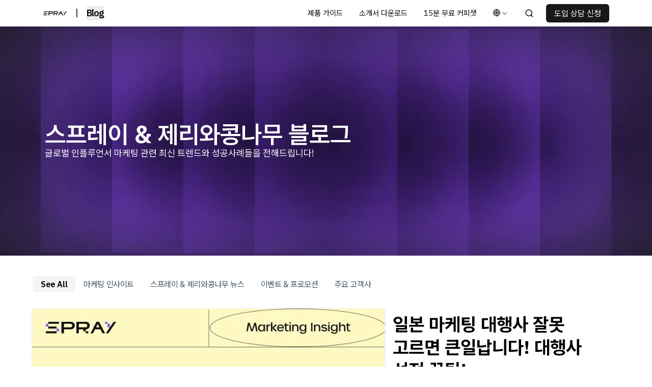

--- FILE ---
content_type: text/html; charset=utf-8
request_url: https://spray.io/ko/blog
body_size: 45637
content:
<!DOCTYPE html><html lang="ko"><head><meta charSet="utf-8"/><meta name="viewport" content="width=device-width, initial-scale=1, maximum-scale=2, user-scalable=yes"/><link rel="preload" as="image" imageSrcSet="https://image.inblog.dev?url=https%3A%2F%2Fsource.inblog.dev%2Ffeatured_image%2F2026-01-28T02%3A31%3A51.789Z-b740e74f-4cc5-4844-8f17-9666386bd23f&amp;w=48&amp;q=75 48w, https://image.inblog.dev?url=https%3A%2F%2Fsource.inblog.dev%2Ffeatured_image%2F2026-01-28T02%3A31%3A51.789Z-b740e74f-4cc5-4844-8f17-9666386bd23f&amp;w=64&amp;q=75 64w, https://image.inblog.dev?url=https%3A%2F%2Fsource.inblog.dev%2Ffeatured_image%2F2026-01-28T02%3A31%3A51.789Z-b740e74f-4cc5-4844-8f17-9666386bd23f&amp;w=72&amp;q=75 72w, https://image.inblog.dev?url=https%3A%2F%2Fsource.inblog.dev%2Ffeatured_image%2F2026-01-28T02%3A31%3A51.789Z-b740e74f-4cc5-4844-8f17-9666386bd23f&amp;w=96&amp;q=75 96w, https://image.inblog.dev?url=https%3A%2F%2Fsource.inblog.dev%2Ffeatured_image%2F2026-01-28T02%3A31%3A51.789Z-b740e74f-4cc5-4844-8f17-9666386bd23f&amp;w=96&amp;q=75 96w, https://image.inblog.dev?url=https%3A%2F%2Fsource.inblog.dev%2Ffeatured_image%2F2026-01-28T02%3A31%3A51.789Z-b740e74f-4cc5-4844-8f17-9666386bd23f&amp;w=128&amp;q=75 128w, https://image.inblog.dev?url=https%3A%2F%2Fsource.inblog.dev%2Ffeatured_image%2F2026-01-28T02%3A31%3A51.789Z-b740e74f-4cc5-4844-8f17-9666386bd23f&amp;w=128&amp;q=75 128w, https://image.inblog.dev?url=https%3A%2F%2Fsource.inblog.dev%2Ffeatured_image%2F2026-01-28T02%3A31%3A51.789Z-b740e74f-4cc5-4844-8f17-9666386bd23f&amp;w=144&amp;q=75 144w, https://image.inblog.dev?url=https%3A%2F%2Fsource.inblog.dev%2Ffeatured_image%2F2026-01-28T02%3A31%3A51.789Z-b740e74f-4cc5-4844-8f17-9666386bd23f&amp;w=192&amp;q=75 192w, https://image.inblog.dev?url=https%3A%2F%2Fsource.inblog.dev%2Ffeatured_image%2F2026-01-28T02%3A31%3A51.789Z-b740e74f-4cc5-4844-8f17-9666386bd23f&amp;w=256&amp;q=75 256w, https://image.inblog.dev?url=https%3A%2F%2Fsource.inblog.dev%2Ffeatured_image%2F2026-01-28T02%3A31%3A51.789Z-b740e74f-4cc5-4844-8f17-9666386bd23f&amp;w=256&amp;q=75 256w, https://image.inblog.dev?url=https%3A%2F%2Fsource.inblog.dev%2Ffeatured_image%2F2026-01-28T02%3A31%3A51.789Z-b740e74f-4cc5-4844-8f17-9666386bd23f&amp;w=320&amp;q=75 320w, https://image.inblog.dev?url=https%3A%2F%2Fsource.inblog.dev%2Ffeatured_image%2F2026-01-28T02%3A31%3A51.789Z-b740e74f-4cc5-4844-8f17-9666386bd23f&amp;w=384&amp;q=75 384w, https://image.inblog.dev?url=https%3A%2F%2Fsource.inblog.dev%2Ffeatured_image%2F2026-01-28T02%3A31%3A51.789Z-b740e74f-4cc5-4844-8f17-9666386bd23f&amp;w=480&amp;q=75 480w, https://image.inblog.dev?url=https%3A%2F%2Fsource.inblog.dev%2Ffeatured_image%2F2026-01-28T02%3A31%3A51.789Z-b740e74f-4cc5-4844-8f17-9666386bd23f&amp;w=640&amp;q=75 640w, https://image.inblog.dev?url=https%3A%2F%2Fsource.inblog.dev%2Ffeatured_image%2F2026-01-28T02%3A31%3A51.789Z-b740e74f-4cc5-4844-8f17-9666386bd23f&amp;w=750&amp;q=75 750w, https://image.inblog.dev?url=https%3A%2F%2Fsource.inblog.dev%2Ffeatured_image%2F2026-01-28T02%3A31%3A51.789Z-b740e74f-4cc5-4844-8f17-9666386bd23f&amp;w=828&amp;q=75 828w, https://image.inblog.dev?url=https%3A%2F%2Fsource.inblog.dev%2Ffeatured_image%2F2026-01-28T02%3A31%3A51.789Z-b740e74f-4cc5-4844-8f17-9666386bd23f&amp;w=1080&amp;q=75 1080w, https://image.inblog.dev?url=https%3A%2F%2Fsource.inblog.dev%2Ffeatured_image%2F2026-01-28T02%3A31%3A51.789Z-b740e74f-4cc5-4844-8f17-9666386bd23f&amp;w=1200&amp;q=75 1200w, https://image.inblog.dev?url=https%3A%2F%2Fsource.inblog.dev%2Ffeatured_image%2F2026-01-28T02%3A31%3A51.789Z-b740e74f-4cc5-4844-8f17-9666386bd23f&amp;w=1280&amp;q=75 1280w, https://image.inblog.dev?url=https%3A%2F%2Fsource.inblog.dev%2Ffeatured_image%2F2026-01-28T02%3A31%3A51.789Z-b740e74f-4cc5-4844-8f17-9666386bd23f&amp;w=1536&amp;q=75 1536w, https://image.inblog.dev?url=https%3A%2F%2Fsource.inblog.dev%2Ffeatured_image%2F2026-01-28T02%3A31%3A51.789Z-b740e74f-4cc5-4844-8f17-9666386bd23f&amp;w=1920&amp;q=75 1920w, https://image.inblog.dev?url=https%3A%2F%2Fsource.inblog.dev%2Ffeatured_image%2F2026-01-28T02%3A31%3A51.789Z-b740e74f-4cc5-4844-8f17-9666386bd23f&amp;w=2048&amp;q=75 2048w, https://image.inblog.dev?url=https%3A%2F%2Fsource.inblog.dev%2Ffeatured_image%2F2026-01-28T02%3A31%3A51.789Z-b740e74f-4cc5-4844-8f17-9666386bd23f&amp;w=2560&amp;q=75 2560w, https://image.inblog.dev?url=https%3A%2F%2Fsource.inblog.dev%2Ffeatured_image%2F2026-01-28T02%3A31%3A51.789Z-b740e74f-4cc5-4844-8f17-9666386bd23f&amp;w=2880&amp;q=75 2880w, https://image.inblog.dev?url=https%3A%2F%2Fsource.inblog.dev%2Ffeatured_image%2F2026-01-28T02%3A31%3A51.789Z-b740e74f-4cc5-4844-8f17-9666386bd23f&amp;w=3840&amp;q=75 3840w" imageSizes="(max-width: 768px) 100vw, (max-width: 1200px) 60vw, 800px"/><link rel="stylesheet" href="https://inblog.ai/_next/static/css/643e729e77dd2dc5.css?dpl=dpl_ALfpceVL6HuayumoP9WqVNdSTTAc" data-precedence="next"/><link rel="stylesheet" href="https://inblog.ai/_next/static/css/783034094262102e.css?dpl=dpl_ALfpceVL6HuayumoP9WqVNdSTTAc" data-precedence="next"/><link rel="stylesheet" href="https://inblog.ai/_next/static/css/53aac781fe69e755.css?dpl=dpl_ALfpceVL6HuayumoP9WqVNdSTTAc" data-precedence="next"/><link rel="preload" as="script" fetchPriority="low" href="https://inblog.ai/_next/static/chunks/webpack-c81cf18b415314d7.js?dpl=dpl_ALfpceVL6HuayumoP9WqVNdSTTAc"/><script src="https://inblog.ai/_next/static/chunks/4bd1b696-2135e4d8b8354323.js?dpl=dpl_ALfpceVL6HuayumoP9WqVNdSTTAc" async=""></script><script src="https://inblog.ai/_next/static/chunks/31255-e808ec5fa0a58018.js?dpl=dpl_ALfpceVL6HuayumoP9WqVNdSTTAc" async=""></script><script src="https://inblog.ai/_next/static/chunks/main-app-abf71c5d868c84e9.js?dpl=dpl_ALfpceVL6HuayumoP9WqVNdSTTAc" async=""></script><script src="https://inblog.ai/_next/static/chunks/app/error-afbe875195aa4e33.js?dpl=dpl_ALfpceVL6HuayumoP9WqVNdSTTAc" async=""></script><script src="https://inblog.ai/_next/static/chunks/13b76428-8370110ed6fd8870.js?dpl=dpl_ALfpceVL6HuayumoP9WqVNdSTTAc" async=""></script><script src="https://inblog.ai/_next/static/chunks/24909-839ac87ce04e426f.js?dpl=dpl_ALfpceVL6HuayumoP9WqVNdSTTAc" async=""></script><script src="https://inblog.ai/_next/static/chunks/99893-769bc9646d096bd6.js?dpl=dpl_ALfpceVL6HuayumoP9WqVNdSTTAc" async=""></script><script src="https://inblog.ai/_next/static/chunks/65626-ed84e656f72ed6e4.js?dpl=dpl_ALfpceVL6HuayumoP9WqVNdSTTAc" async=""></script><script src="https://inblog.ai/_next/static/chunks/38412-50e34d066fb3113a.js?dpl=dpl_ALfpceVL6HuayumoP9WqVNdSTTAc" async=""></script><script src="https://inblog.ai/_next/static/chunks/73750-4e77946dcfce9f49.js?dpl=dpl_ALfpceVL6HuayumoP9WqVNdSTTAc" async=""></script><script src="https://inblog.ai/_next/static/chunks/346-dc10e6c21b40d9c9.js?dpl=dpl_ALfpceVL6HuayumoP9WqVNdSTTAc" async=""></script><script src="https://inblog.ai/_next/static/chunks/app/%5Bsite%5D/layout-c8804e42c144be43.js?dpl=dpl_ALfpceVL6HuayumoP9WqVNdSTTAc" async=""></script><script src="https://inblog.ai/_next/static/chunks/78246-500ee200e50b81ca.js?dpl=dpl_ALfpceVL6HuayumoP9WqVNdSTTAc" async=""></script><script src="https://inblog.ai/_next/static/chunks/52619-f2cabc0d7be67480.js?dpl=dpl_ALfpceVL6HuayumoP9WqVNdSTTAc" async=""></script><script src="https://inblog.ai/_next/static/chunks/23587-44d99684d07767d1.js?dpl=dpl_ALfpceVL6HuayumoP9WqVNdSTTAc" async=""></script><script src="https://inblog.ai/_next/static/chunks/15239-ea3b44faa6ec1346.js?dpl=dpl_ALfpceVL6HuayumoP9WqVNdSTTAc" async=""></script><script src="https://inblog.ai/_next/static/chunks/app/%5Bsite%5D/not-found-1f265e09730169d7.js?dpl=dpl_ALfpceVL6HuayumoP9WqVNdSTTAc" async=""></script><script src="https://inblog.ai/_next/static/chunks/0e5ce63c-501558de1ffc9e60.js?dpl=dpl_ALfpceVL6HuayumoP9WqVNdSTTAc" async=""></script><script src="https://inblog.ai/_next/static/chunks/f4898fe8-39507e9f2d65d1c1.js?dpl=dpl_ALfpceVL6HuayumoP9WqVNdSTTAc" async=""></script><script src="https://inblog.ai/_next/static/chunks/06bf0ff1-587d1869a322930e.js?dpl=dpl_ALfpceVL6HuayumoP9WqVNdSTTAc" async=""></script><script src="https://inblog.ai/_next/static/chunks/9239-655b36cf9ca35220.js?dpl=dpl_ALfpceVL6HuayumoP9WqVNdSTTAc" async=""></script><script src="https://inblog.ai/_next/static/chunks/59034-a3282363e38a12b5.js?dpl=dpl_ALfpceVL6HuayumoP9WqVNdSTTAc" async=""></script><script src="https://inblog.ai/_next/static/chunks/38582-b406f842abce7ede.js?dpl=dpl_ALfpceVL6HuayumoP9WqVNdSTTAc" async=""></script><script src="https://inblog.ai/_next/static/chunks/37213-7a10f692d4e9f3cc.js?dpl=dpl_ALfpceVL6HuayumoP9WqVNdSTTAc" async=""></script><script src="https://inblog.ai/_next/static/chunks/98232-3225158d5a128cf3.js?dpl=dpl_ALfpceVL6HuayumoP9WqVNdSTTAc" async=""></script><script src="https://inblog.ai/_next/static/chunks/7389-2e2b35c06d57ffb0.js?dpl=dpl_ALfpceVL6HuayumoP9WqVNdSTTAc" async=""></script><script src="https://inblog.ai/_next/static/chunks/42272-08051bb6d6fff4aa.js?dpl=dpl_ALfpceVL6HuayumoP9WqVNdSTTAc" async=""></script><script src="https://inblog.ai/_next/static/chunks/7494-2986bf39f996d2de.js?dpl=dpl_ALfpceVL6HuayumoP9WqVNdSTTAc" async=""></script><script src="https://inblog.ai/_next/static/chunks/19456-3a05a60475ca71c9.js?dpl=dpl_ALfpceVL6HuayumoP9WqVNdSTTAc" async=""></script><script src="https://inblog.ai/_next/static/chunks/61696-b1116abd0569ddcd.js?dpl=dpl_ALfpceVL6HuayumoP9WqVNdSTTAc" async=""></script><script src="https://inblog.ai/_next/static/chunks/11319-8a7073aac7e306db.js?dpl=dpl_ALfpceVL6HuayumoP9WqVNdSTTAc" async=""></script><script src="https://inblog.ai/_next/static/chunks/72528-759e528dbefae36b.js?dpl=dpl_ALfpceVL6HuayumoP9WqVNdSTTAc" async=""></script><script src="https://inblog.ai/_next/static/chunks/app/%5Bsite%5D/page-e98fe2c54637b320.js?dpl=dpl_ALfpceVL6HuayumoP9WqVNdSTTAc" async=""></script><link rel="preload" href="https://www.googletagmanager.com/gtag/js?id=G-WRHECX1S6C" as="script"/><link rel="preload" href="https://inblog.ai/logging.js" as="script"/><link rel="preload" href="https://www.googletagmanager.com/gtag/js?id=G-LJGFDW65Y2" as="script"/><meta name="HandheldFriendly" content="true"/><meta name="referrer" content="no-referrer-when-downgrade"/><meta name="robots" content="max-image-preview:large"/><meta name="generator" content="inblog"/><link rel="preconnect" href="https://fonts.googleapis.com"/><link rel="preconnect" href="https://fonts.gstatic.com"/><link rel="preconnect" href="https://cdn.jsdelivr.net"/><meta name="google-site-verification" content="FplwQ-M07FRgt1iXd8ATe_6162c217j23VlcxwF8qWc"/><title>스프레이 &amp; 제리와콩나무 블로그</title><meta name="description" content="글로벌 인플루언서 마케팅 관련 최신 트렌드와 성공사례들을 전해드립니다!"/><meta name="keywords" content="마케팅 인사이트, 스프레이 &amp; 제리와콩나무 뉴스, 이벤트 &amp; 프로모션, 주요 고객사"/><meta name="inblog:subdomain" content="jerrybeanstalk"/><link rel="canonical" href="https://spray.io/ko/blog"/><meta property="og:title" content="스프레이 &amp; 제리와콩나무 블로그"/><meta property="og:description" content="글로벌 인플루언서 마케팅 관련 최신 트렌드와 성공사례들을 전해드립니다!"/><meta property="og:url" content="https://spray.io/ko/blog"/><meta property="og:site_name" content="스프레이 &amp; 제리와콩나무 블로그"/><meta property="og:image" content="https://image.inblog.dev/?url=https%3A%2F%2Fsource.inblog.dev%2Fog_image%2F2025-05-23T07%3A08%3A33.339Z-a4649323-39de-4a09-9153-b481080709d0&amp;w=1920&amp;q=75"/><meta property="og:image:secure-url" content="https://image.inblog.dev?url=https%3A%2F%2Fsource.inblog.dev%2Fog_image%2F2025-05-23T07%3A08%3A33.339Z-a4649323-39de-4a09-9153-b481080709d0&amp;w=1920&amp;q=75"/><meta property="og:type" content="website"/><meta name="twitter:card" content="summary_large_image"/><meta name="twitter:title" content="스프레이 &amp; 제리와콩나무 블로그"/><meta name="twitter:description" content="글로벌 인플루언서 마케팅 관련 최신 트렌드와 성공사례들을 전해드립니다!"/><meta name="twitter:image" content="https://image.inblog.dev/?url=https%3A%2F%2Fsource.inblog.dev%2Fog_image%2F2025-05-23T07%3A08%3A33.339Z-a4649323-39de-4a09-9153-b481080709d0&amp;w=1920&amp;q=75"/><meta name="twitter:image:secure-url" content="https://image.inblog.dev?url=https%3A%2F%2Fsource.inblog.dev%2Fog_image%2F2025-05-23T07%3A08%3A33.339Z-a4649323-39de-4a09-9153-b481080709d0&amp;w=1920&amp;q=75"/><link rel="icon" href="https://image.inblog.dev?url=https%3A%2F%2Fsource.inblog.dev%2Ffavicon%2F2025-03-25T03%3A39%3A40.736Z-43191e35-3fd9-44ea-b7ae-5d707f883482&amp;w=48&amp;h=48&amp;q=100&amp;format=png&amp;objectFit=contain"/><script> (function(){var w=window;if(w.ChannelIO){return w.console.error("ChannelIO script included twice.");}var ch=function(){ch.c(arguments);};ch.q=[];ch.c=function(args){ch.q.push(args);};w.ChannelIO=ch;function l(){if(w.ChannelIOInitialized){return;}w.ChannelIOInitialized=true;var s=document.createElement("script");s.type="text/javascript";s.async=true;s.src="https://cdn.channel.io/plugin/ch-plugin-web.js";var x=document.getElementsByTagName("script")[0];if(x.parentNode){x.parentNode.insertBefore(s,x);}}if(document.readyState==="complete"){l();}else{w.addEventListener("DOMContentLoaded",l);w.addEventListener("load",l);}})(); ChannelIO('boot', { "pluginKey": "029addac-9b32-4a86-9d83-b8ea9be4edea" }); </script><script src="https://inblog.ai/_next/static/chunks/polyfills-42372ed130431b0a.js?dpl=dpl_ALfpceVL6HuayumoP9WqVNdSTTAc" noModule=""></script></head><body><div hidden=""><!--$--><!--/$--></div><nav class="sticky top-0 transition-all duration-200 z-[1001] flex flex-col"><div class="bg-white flex flex-col"><div class="relative max-w-6xl flex w-full justify-between items-center min-h-[52px] h-fit py-2 px-3 mx-auto gap-3
            md:px-5
          "><div class="flex items-center order-1 max-w-[200px] shrink-0 md:min-w-fit"><a href="https://spray.io/ko"><img alt="logo" loading="lazy" width="200" height="72" decoding="async" data-nimg="1" class="h-7 md:h-8 w-auto py-1 shrink-0" style="color:transparent" srcSet="https://image.inblog.dev?url=https%3A%2F%2Fsource.inblog.dev%2Flogo%2F2025-03-25T03%3A39%3A30.462Z-94ace40e-db24-41b1-b52c-0e4d152d49d4&amp;w=256&amp;q=75 1x, https://image.inblog.dev?url=https%3A%2F%2Fsource.inblog.dev%2Flogo%2F2025-03-25T03%3A39%3A30.462Z-94ace40e-db24-41b1-b52c-0e4d152d49d4&amp;w=480&amp;q=75 2x" src="https://image.inblog.dev?url=https%3A%2F%2Fsource.inblog.dev%2Flogo%2F2025-03-25T03%3A39%3A30.462Z-94ace40e-db24-41b1-b52c-0e4d152d49d4&amp;w=480&amp;q=75"/></a><div class="flex"><a href="https://spray.io/ko/blog" class="flex items-center"><div class="mb-0.5 mx-3 md:text-lg md:mx-4">|</div><button type="button" class="font-semibold text-center tracking-tighter flex items-center md:text-lg"><div class="">Blog</div></button></a></div></div><div class="order-3 flex items-center flex-nowrap shrink-0"><div class="absolute left-0 right-0 top-12 p-5 items-center justify-between bg-white overflow-y-scroll h-screen pb-32 no-scrollbar md:relative md:top-0 md:p-0 md:bg-transparent md:overflow-auto md:h-fit hidden md:block"><ul class="flex flex-col p-4 border border-gray-100 justify-end md:py-0 md:px-4 md:flex-row md:gap-x-0 md:mt-0 md:border-0 md:flex-wrap"><li class="min-w-fit flex items-center py-2 px-3 rounded-md hover:bg-gray-100 text-bae font-normal md:py-1 md:px-4 md:text-[15px]"><a target="_self" href="https://guide.spray.io/ko">제품 가이드</a></li><li class="min-w-fit flex items-center py-2 px-3 rounded-md hover:bg-gray-100 text-bae font-normal md:py-1 md:px-4 md:text-[15px]"><a target="_blank" href="https://featpaper.com/viewer/V8eeLZAqXUvx?email=blog-header">소개서 다운로드</a></li><li class="min-w-fit flex items-center py-2 px-3 rounded-md hover:bg-gray-100 text-bae font-normal md:py-1 md:px-4 md:text-[15px]"><a target="_blank" href="https://growth.recatch.cc/meeting/fwftwgsipd">15분 무료 커피챗</a></li><li class="min-w-fit flex items-center py-2 px-3 rounded-md hover:bg-gray-100 text-bae font-normal md:py-1 md:px-4 md:text-[15px]"><div class="md:hidden w-full"><div data-state="closed"><button type="button" aria-controls="radix-_R_opianliivb_" aria-expanded="false" data-state="closed" class="flex w-full justify-between items-center py-2"><span>🌐</span><svg xmlns="http://www.w3.org/2000/svg" width="15" height="15" viewBox="0 0 24 24" fill="none" stroke="currentColor" stroke-width="2" stroke-linecap="round" stroke-linejoin="round" class="lucide lucide-chevron-down transition-transform duration-200 group-data-[state=open]:rotate-180 text-zinc-500"><path d="m6 9 6 6 6-6"></path></svg></button><div data-state="closed" id="radix-_R_opianliivb_" hidden="" class="pl-4 py-2 space-y-2"></div></div></div><div class="hidden md:block"><div class="flex gap-1 h-fit items-center cursor-pointer" type="button" aria-haspopup="dialog" aria-expanded="false" aria-controls="radix-_R_18pianliivb_" data-state="closed">🌐<svg xmlns="http://www.w3.org/2000/svg" width="15" height="15" viewBox="0 0 24 24" fill="none" stroke="currentColor" stroke-width="2" stroke-linecap="round" stroke-linejoin="round" class="lucide lucide-chevron-down text-zinc-500"><path d="m6 9 6 6 6-6"></path></svg></div></div></li></ul></div><svg xmlns="http://www.w3.org/2000/svg" width="18" height="18" viewBox="0 0 24 24" fill="none" stroke="currentColor" stroke-width="2" stroke-linecap="round" stroke-linejoin="round" class="lucide lucide-search cursor-pointer hidden sm:flex mr-6"><circle cx="11" cy="11" r="8"></circle><path d="m21 21-4.3-4.3"></path></svg><div class="flex items-center gap-1"><a href="https://spray.io/ko/inquiry" target="_blank"><button class="inline-flex items-center justify-center whitespace-nowrap rounded-md text-sm font-normal transition-colors focus-visible:outline-none focus-visible:ring-1 focus-visible:ring-zinc-950 disabled:pointer-events-none disabled:opacity-50 dark:focus-visible:ring-zinc-300 bg-primary text-primary-foreground shadow hover:bg-primary/90 px-4 py-2 h-8 sm:h-9 md:text-base" style="background-color:#18181B;color:#ffffff">도입 상담 신청</button></a><button type="button" class="h-9 w-9 inline-flex items-center p-[7px] mr-[-3px] rounded-lg focus:outline-none focus:ring-2 focus:ring-gray-200 md:hidden" aria-controls="navbar-cta" aria-expanded="false"><span class="sr-only">Open main menu</span><svg class="w-6 h-6" aria-hidden="true" fill="currentColor" viewBox="0 0 20 20" xmlns="http://www.w3.org/2000/svg"><path fill-rule="evenodd" d="M3 5a1 1 0 011-1h12a1 1 0 110 2H4a1 1 0 01-1-1zM3 10a1 1 0 011-1h12a1 1 0 110 2H4a1 1 0 01-1-1zM3 15a1 1 0 011-1h12a1 1 0 110 2H4a1 1 0 01-1-1z" clip-rule="evenodd"></path></svg></button></div></div></div><div class="flex items-center gap-3 sm:hidden border-t border-b py-2 px-4 cursor-text"><svg xmlns="http://www.w3.org/2000/svg" width="18" height="18" viewBox="0 0 24 24" fill="none" stroke="currentColor" stroke-width="2" stroke-linecap="round" stroke-linejoin="round" class="lucide lucide-search text-zinc-500"><circle cx="11" cy="11" r="8"></circle><path d="m21 21-4.3-4.3"></path></svg><p class="text-zinc-300">Search posts...</p></div></div></nav><main><div class="h-full"><div class="flex flex-col h-full items-center pb-48 md:pb-60"><div class="BANNER w-full flex flex-col items-center relative" style="min-height:450px;overflow:hidden;pointer-events:none;background-image:url(https://image.inblog.dev?url=https%3A%2F%2Fsource.inblog.dev%2Fbanner%2F2024-10-08T07%3A27%3A23.684Z-bc3cc31b-d9d6-41fc-9714-eaeb82953f7c&amp;w=3840&amp;q=75);background-color:white;box-shadow:rgba(0, 0, 0, 0) 2000px 2000px inset;background-size:cover;background-position:center;background-repeat:no-repeat"><div class="w-full max-w-6xl flex flex-col my-auto py-12 px-6 gap-10 md:py-20 items-start" style="pointer-events:auto;max-height:100%;overflow:hidden"><h1 class="font-semibold text-3xl md:text-5xl" style="color:#FFFFFF">스프레이 &amp; 제리와콩나무 블로그</h1><div class="font-normal break-keep md:text-lg" style="color:#FFFFFF">글로벌 인플루언서 마케팅 관련 최신 트렌드와 성공사례들을 전해드립니다!</div></div></div><div class="flex flex-col items-center px-4"><div class="flex flex-row justify-start flex-wrap gap-x-2 md:gap-x-4 gap-y-3 mt-6 md:mt-10 w-full max-w-6xl items-baseline tracking-tight cursor-pointer text-[13px] md:text-base"><a class="text-black font-semibold bg-gray-100 rounded-md px-4 py-1" target="_self" href="https://spray.io/ko/blog">See All</a><a class="text-[#415160] font-normal px-4 py-1" target="_self" href="https://spray.io/ko/blog/category/%EB%A7%88%EC%BC%80%ED%8C%85-%EC%9D%B8%EC%82%AC%EC%9D%B4%ED%8A%B8">마케팅 인사이트</a><a class="text-[#415160] font-normal px-4 py-1" target="_self" href="https://spray.io/ko/blog/category/spray-jerry-news">스프레이 &amp; 제리와콩나무 뉴스</a><a class="text-[#415160] font-normal px-4 py-1" target="_self" href="https://spray.io/ko/blog/category/event-promotion">이벤트 &amp; 프로모션</a><a class="text-[#415160] font-normal px-4 py-1" target="_self" href="https://spray.io/ko/blog/category/%EC%A3%BC%EC%9A%94-%EA%B3%A0%EA%B0%9D%EC%82%AC">주요 고객사</a></div><div class="hidden md:flex items-start md:flex-col w-full max-w-6xl mt-6 mb-4 md:mb-14"><div class="w-full mb-4"><a target="_self" href="https://spray.io/ko/blog/japan-marketing-agency"><div class="relative w-full flex gap-4 mt-2 mb-6"><img alt="일본 마케팅 대행사 잘못 고르면 큰일납니다! 대행사 선정 꿀팁!" width="720" height="378" decoding="async" data-nimg="1" class="relative h-auto w-3/5 object-cover aspect-[120/63] hover:scale-105 ease-in-out duration-500 rounded shadow-[0_1px_4px_rgba(0,0,0,0.15)]" style="color:transparent" sizes="(max-width: 768px) 100vw, (max-width: 1200px) 60vw, 800px" srcSet="https://image.inblog.dev?url=https%3A%2F%2Fsource.inblog.dev%2Ffeatured_image%2F2026-01-28T02%3A31%3A51.789Z-b740e74f-4cc5-4844-8f17-9666386bd23f&amp;w=48&amp;q=75 48w, https://image.inblog.dev?url=https%3A%2F%2Fsource.inblog.dev%2Ffeatured_image%2F2026-01-28T02%3A31%3A51.789Z-b740e74f-4cc5-4844-8f17-9666386bd23f&amp;w=64&amp;q=75 64w, https://image.inblog.dev?url=https%3A%2F%2Fsource.inblog.dev%2Ffeatured_image%2F2026-01-28T02%3A31%3A51.789Z-b740e74f-4cc5-4844-8f17-9666386bd23f&amp;w=72&amp;q=75 72w, https://image.inblog.dev?url=https%3A%2F%2Fsource.inblog.dev%2Ffeatured_image%2F2026-01-28T02%3A31%3A51.789Z-b740e74f-4cc5-4844-8f17-9666386bd23f&amp;w=96&amp;q=75 96w, https://image.inblog.dev?url=https%3A%2F%2Fsource.inblog.dev%2Ffeatured_image%2F2026-01-28T02%3A31%3A51.789Z-b740e74f-4cc5-4844-8f17-9666386bd23f&amp;w=96&amp;q=75 96w, https://image.inblog.dev?url=https%3A%2F%2Fsource.inblog.dev%2Ffeatured_image%2F2026-01-28T02%3A31%3A51.789Z-b740e74f-4cc5-4844-8f17-9666386bd23f&amp;w=128&amp;q=75 128w, https://image.inblog.dev?url=https%3A%2F%2Fsource.inblog.dev%2Ffeatured_image%2F2026-01-28T02%3A31%3A51.789Z-b740e74f-4cc5-4844-8f17-9666386bd23f&amp;w=128&amp;q=75 128w, https://image.inblog.dev?url=https%3A%2F%2Fsource.inblog.dev%2Ffeatured_image%2F2026-01-28T02%3A31%3A51.789Z-b740e74f-4cc5-4844-8f17-9666386bd23f&amp;w=144&amp;q=75 144w, https://image.inblog.dev?url=https%3A%2F%2Fsource.inblog.dev%2Ffeatured_image%2F2026-01-28T02%3A31%3A51.789Z-b740e74f-4cc5-4844-8f17-9666386bd23f&amp;w=192&amp;q=75 192w, https://image.inblog.dev?url=https%3A%2F%2Fsource.inblog.dev%2Ffeatured_image%2F2026-01-28T02%3A31%3A51.789Z-b740e74f-4cc5-4844-8f17-9666386bd23f&amp;w=256&amp;q=75 256w, https://image.inblog.dev?url=https%3A%2F%2Fsource.inblog.dev%2Ffeatured_image%2F2026-01-28T02%3A31%3A51.789Z-b740e74f-4cc5-4844-8f17-9666386bd23f&amp;w=256&amp;q=75 256w, https://image.inblog.dev?url=https%3A%2F%2Fsource.inblog.dev%2Ffeatured_image%2F2026-01-28T02%3A31%3A51.789Z-b740e74f-4cc5-4844-8f17-9666386bd23f&amp;w=320&amp;q=75 320w, https://image.inblog.dev?url=https%3A%2F%2Fsource.inblog.dev%2Ffeatured_image%2F2026-01-28T02%3A31%3A51.789Z-b740e74f-4cc5-4844-8f17-9666386bd23f&amp;w=384&amp;q=75 384w, https://image.inblog.dev?url=https%3A%2F%2Fsource.inblog.dev%2Ffeatured_image%2F2026-01-28T02%3A31%3A51.789Z-b740e74f-4cc5-4844-8f17-9666386bd23f&amp;w=480&amp;q=75 480w, https://image.inblog.dev?url=https%3A%2F%2Fsource.inblog.dev%2Ffeatured_image%2F2026-01-28T02%3A31%3A51.789Z-b740e74f-4cc5-4844-8f17-9666386bd23f&amp;w=640&amp;q=75 640w, https://image.inblog.dev?url=https%3A%2F%2Fsource.inblog.dev%2Ffeatured_image%2F2026-01-28T02%3A31%3A51.789Z-b740e74f-4cc5-4844-8f17-9666386bd23f&amp;w=750&amp;q=75 750w, https://image.inblog.dev?url=https%3A%2F%2Fsource.inblog.dev%2Ffeatured_image%2F2026-01-28T02%3A31%3A51.789Z-b740e74f-4cc5-4844-8f17-9666386bd23f&amp;w=828&amp;q=75 828w, https://image.inblog.dev?url=https%3A%2F%2Fsource.inblog.dev%2Ffeatured_image%2F2026-01-28T02%3A31%3A51.789Z-b740e74f-4cc5-4844-8f17-9666386bd23f&amp;w=1080&amp;q=75 1080w, https://image.inblog.dev?url=https%3A%2F%2Fsource.inblog.dev%2Ffeatured_image%2F2026-01-28T02%3A31%3A51.789Z-b740e74f-4cc5-4844-8f17-9666386bd23f&amp;w=1200&amp;q=75 1200w, https://image.inblog.dev?url=https%3A%2F%2Fsource.inblog.dev%2Ffeatured_image%2F2026-01-28T02%3A31%3A51.789Z-b740e74f-4cc5-4844-8f17-9666386bd23f&amp;w=1280&amp;q=75 1280w, https://image.inblog.dev?url=https%3A%2F%2Fsource.inblog.dev%2Ffeatured_image%2F2026-01-28T02%3A31%3A51.789Z-b740e74f-4cc5-4844-8f17-9666386bd23f&amp;w=1536&amp;q=75 1536w, https://image.inblog.dev?url=https%3A%2F%2Fsource.inblog.dev%2Ffeatured_image%2F2026-01-28T02%3A31%3A51.789Z-b740e74f-4cc5-4844-8f17-9666386bd23f&amp;w=1920&amp;q=75 1920w, https://image.inblog.dev?url=https%3A%2F%2Fsource.inblog.dev%2Ffeatured_image%2F2026-01-28T02%3A31%3A51.789Z-b740e74f-4cc5-4844-8f17-9666386bd23f&amp;w=2048&amp;q=75 2048w, https://image.inblog.dev?url=https%3A%2F%2Fsource.inblog.dev%2Ffeatured_image%2F2026-01-28T02%3A31%3A51.789Z-b740e74f-4cc5-4844-8f17-9666386bd23f&amp;w=2560&amp;q=75 2560w, https://image.inblog.dev?url=https%3A%2F%2Fsource.inblog.dev%2Ffeatured_image%2F2026-01-28T02%3A31%3A51.789Z-b740e74f-4cc5-4844-8f17-9666386bd23f&amp;w=2880&amp;q=75 2880w, https://image.inblog.dev?url=https%3A%2F%2Fsource.inblog.dev%2Ffeatured_image%2F2026-01-28T02%3A31%3A51.789Z-b740e74f-4cc5-4844-8f17-9666386bd23f&amp;w=3840&amp;q=75 3840w" src="https://image.inblog.dev?url=https%3A%2F%2Fsource.inblog.dev%2Ffeatured_image%2F2026-01-28T02%3A31%3A51.789Z-b740e74f-4cc5-4844-8f17-9666386bd23f&amp;w=3840&amp;q=75"/><div class="px-4 pt-2 pb-4 w-2/5 flex flex-col justify-between"><div><h2 class="w-full font-bold text-4xl mb-3 text-black leading-tight" style="word-break:keep-all;word-wrap:break-word;white-space:pre-line">일본 마케팅 대행사 잘못 고르면 큰일납니다! 대행사 선정 꿀팁!</h2><div class="w-11/12 text-lg line-clamp-4 leading-tight text-[#415160]" style="word-break:keep-all;word-wrap:break-word;white-space:pre-line">시간·예산까지 낭비 막는 일본 마케팅 대행사 선정 기준 총정리</div></div><div class="flex flex-row items-center gap-2 line-clamp-2 flex-wrap"><div class="font-light text-[#595959] text-sm flex"><div class="flex mr-2"><div class="relative w-5 h-5"><div class="relative select-none cursor-pointer rounded-full border border-gray-200 hover:ring-2 ring-gray-300 bg-white  hover:ring-[0px]" style="width:20px;height:20px"><div class="relative flex h-full w-full items-center justify-center border rounded-full font-medium uppercase bg-white text-gray-700" style="font-size:8px"><span>lu</span></div></div></div></div>Jan 28, 2026</div><span class="px-2.5 rounded-full bg-gray-200 bg-opacity-60 text-gray-600 text-sm">마케팅 인사이트</span></div></div></div></a></div><div class="w-full max-w-6xl grid grid-cols-1 md:grid-cols-2 gap-x-8 gap-y-12 mt-2"><a class="flex flex-row cursor-pointer" target="_self" href="https://spray.io/ko/blog/global-marketing"><div class="flex flex-col w-full"><img alt="글로벌 마케터를 위한 해외 마케팅 A to Z 가이드" loading="lazy" width="720" height="378" decoding="async" data-nimg="1" class="relative cursor-pointer w-full h-auto object-cover aspect-[120/63] hover:scale-105 ease-in-out duration-500 rounded shadow-md" style="color:transparent" sizes="(max-width: 768px) 100vw, (max-width: 1200px) 50vw, 600px" srcSet="https://image.inblog.dev?url=https%3A%2F%2Fsource.inblog.dev%2Ffeatured_image%2F2026-01-20T09%3A22%3A23.269Z-4078e590-06e8-48ff-861a-0ad1e631efe7&amp;w=48&amp;q=75 48w, https://image.inblog.dev?url=https%3A%2F%2Fsource.inblog.dev%2Ffeatured_image%2F2026-01-20T09%3A22%3A23.269Z-4078e590-06e8-48ff-861a-0ad1e631efe7&amp;w=64&amp;q=75 64w, https://image.inblog.dev?url=https%3A%2F%2Fsource.inblog.dev%2Ffeatured_image%2F2026-01-20T09%3A22%3A23.269Z-4078e590-06e8-48ff-861a-0ad1e631efe7&amp;w=72&amp;q=75 72w, https://image.inblog.dev?url=https%3A%2F%2Fsource.inblog.dev%2Ffeatured_image%2F2026-01-20T09%3A22%3A23.269Z-4078e590-06e8-48ff-861a-0ad1e631efe7&amp;w=96&amp;q=75 96w, https://image.inblog.dev?url=https%3A%2F%2Fsource.inblog.dev%2Ffeatured_image%2F2026-01-20T09%3A22%3A23.269Z-4078e590-06e8-48ff-861a-0ad1e631efe7&amp;w=96&amp;q=75 96w, https://image.inblog.dev?url=https%3A%2F%2Fsource.inblog.dev%2Ffeatured_image%2F2026-01-20T09%3A22%3A23.269Z-4078e590-06e8-48ff-861a-0ad1e631efe7&amp;w=128&amp;q=75 128w, https://image.inblog.dev?url=https%3A%2F%2Fsource.inblog.dev%2Ffeatured_image%2F2026-01-20T09%3A22%3A23.269Z-4078e590-06e8-48ff-861a-0ad1e631efe7&amp;w=128&amp;q=75 128w, https://image.inblog.dev?url=https%3A%2F%2Fsource.inblog.dev%2Ffeatured_image%2F2026-01-20T09%3A22%3A23.269Z-4078e590-06e8-48ff-861a-0ad1e631efe7&amp;w=144&amp;q=75 144w, https://image.inblog.dev?url=https%3A%2F%2Fsource.inblog.dev%2Ffeatured_image%2F2026-01-20T09%3A22%3A23.269Z-4078e590-06e8-48ff-861a-0ad1e631efe7&amp;w=192&amp;q=75 192w, https://image.inblog.dev?url=https%3A%2F%2Fsource.inblog.dev%2Ffeatured_image%2F2026-01-20T09%3A22%3A23.269Z-4078e590-06e8-48ff-861a-0ad1e631efe7&amp;w=256&amp;q=75 256w, https://image.inblog.dev?url=https%3A%2F%2Fsource.inblog.dev%2Ffeatured_image%2F2026-01-20T09%3A22%3A23.269Z-4078e590-06e8-48ff-861a-0ad1e631efe7&amp;w=256&amp;q=75 256w, https://image.inblog.dev?url=https%3A%2F%2Fsource.inblog.dev%2Ffeatured_image%2F2026-01-20T09%3A22%3A23.269Z-4078e590-06e8-48ff-861a-0ad1e631efe7&amp;w=320&amp;q=75 320w, https://image.inblog.dev?url=https%3A%2F%2Fsource.inblog.dev%2Ffeatured_image%2F2026-01-20T09%3A22%3A23.269Z-4078e590-06e8-48ff-861a-0ad1e631efe7&amp;w=384&amp;q=75 384w, https://image.inblog.dev?url=https%3A%2F%2Fsource.inblog.dev%2Ffeatured_image%2F2026-01-20T09%3A22%3A23.269Z-4078e590-06e8-48ff-861a-0ad1e631efe7&amp;w=480&amp;q=75 480w, https://image.inblog.dev?url=https%3A%2F%2Fsource.inblog.dev%2Ffeatured_image%2F2026-01-20T09%3A22%3A23.269Z-4078e590-06e8-48ff-861a-0ad1e631efe7&amp;w=640&amp;q=75 640w, https://image.inblog.dev?url=https%3A%2F%2Fsource.inblog.dev%2Ffeatured_image%2F2026-01-20T09%3A22%3A23.269Z-4078e590-06e8-48ff-861a-0ad1e631efe7&amp;w=750&amp;q=75 750w, https://image.inblog.dev?url=https%3A%2F%2Fsource.inblog.dev%2Ffeatured_image%2F2026-01-20T09%3A22%3A23.269Z-4078e590-06e8-48ff-861a-0ad1e631efe7&amp;w=828&amp;q=75 828w, https://image.inblog.dev?url=https%3A%2F%2Fsource.inblog.dev%2Ffeatured_image%2F2026-01-20T09%3A22%3A23.269Z-4078e590-06e8-48ff-861a-0ad1e631efe7&amp;w=1080&amp;q=75 1080w, https://image.inblog.dev?url=https%3A%2F%2Fsource.inblog.dev%2Ffeatured_image%2F2026-01-20T09%3A22%3A23.269Z-4078e590-06e8-48ff-861a-0ad1e631efe7&amp;w=1200&amp;q=75 1200w, https://image.inblog.dev?url=https%3A%2F%2Fsource.inblog.dev%2Ffeatured_image%2F2026-01-20T09%3A22%3A23.269Z-4078e590-06e8-48ff-861a-0ad1e631efe7&amp;w=1280&amp;q=75 1280w, https://image.inblog.dev?url=https%3A%2F%2Fsource.inblog.dev%2Ffeatured_image%2F2026-01-20T09%3A22%3A23.269Z-4078e590-06e8-48ff-861a-0ad1e631efe7&amp;w=1536&amp;q=75 1536w, https://image.inblog.dev?url=https%3A%2F%2Fsource.inblog.dev%2Ffeatured_image%2F2026-01-20T09%3A22%3A23.269Z-4078e590-06e8-48ff-861a-0ad1e631efe7&amp;w=1920&amp;q=75 1920w, https://image.inblog.dev?url=https%3A%2F%2Fsource.inblog.dev%2Ffeatured_image%2F2026-01-20T09%3A22%3A23.269Z-4078e590-06e8-48ff-861a-0ad1e631efe7&amp;w=2048&amp;q=75 2048w, https://image.inblog.dev?url=https%3A%2F%2Fsource.inblog.dev%2Ffeatured_image%2F2026-01-20T09%3A22%3A23.269Z-4078e590-06e8-48ff-861a-0ad1e631efe7&amp;w=2560&amp;q=75 2560w, https://image.inblog.dev?url=https%3A%2F%2Fsource.inblog.dev%2Ffeatured_image%2F2026-01-20T09%3A22%3A23.269Z-4078e590-06e8-48ff-861a-0ad1e631efe7&amp;w=2880&amp;q=75 2880w, https://image.inblog.dev?url=https%3A%2F%2Fsource.inblog.dev%2Ffeatured_image%2F2026-01-20T09%3A22%3A23.269Z-4078e590-06e8-48ff-861a-0ad1e631efe7&amp;w=3840&amp;q=75 3840w" src="https://image.inblog.dev?url=https%3A%2F%2Fsource.inblog.dev%2Ffeatured_image%2F2026-01-20T09%3A22%3A23.269Z-4078e590-06e8-48ff-861a-0ad1e631efe7&amp;w=3840&amp;q=75"/><div class="flex flex-col justify-between w-full px-2"><div><h2 class="text-3xl my-1 mt-6 leading-tight font-bold" style="word-break:keep-all;word-wrap:break-word;white-space:pre-line">글로벌 마케터를 위한 해외 마케팅 A to Z 가이드</h2><div class="w-11/12 text-[17px] line-clamp-2 mt-4 leading-tight text-[#415160]" style="word-break:keep-all;word-wrap:break-word;white-space:pre-line">해외 마케팅, 어디서부터 시작해야 할지 막막하다면, 글로벌 진출을 위한 전략·채널·실행 방법까지 전부 알아보세요!</div></div><div class="mt-8"><div class="flex flex-row items-center gap-2 line-clamp-2 flex-wrap"><div class="font-light text-[#595959] text-sm flex"><div class="flex mr-2"><div class="relative w-5 h-5"><div class="relative select-none cursor-pointer rounded-full border border-gray-200 hover:ring-2 ring-gray-300 bg-white  hover:ring-[0px]" style="width:20px;height:20px"><div class="relative flex h-full w-full items-center justify-center border rounded-full font-medium uppercase bg-white text-gray-700" style="font-size:8px"><span>lu</span></div></div></div></div>Jan 20, 2026</div><span class="px-2.5 rounded-full bg-gray-200 bg-opacity-60 text-gray-600 text-sm">마케팅 인사이트</span></div></div></div></div></a><a class="flex flex-row cursor-pointer" target="_self" href="https://spray.io/ko/blog/japan-influencer-marketing"><div class="flex flex-col w-full"><img alt="일본 인플루언서 마케팅의 모든 것, 이 글 하나로 완전 정복!" loading="lazy" width="720" height="378" decoding="async" data-nimg="1" class="relative cursor-pointer w-full h-auto object-cover aspect-[120/63] hover:scale-105 ease-in-out duration-500 rounded shadow-md" style="color:transparent" sizes="(max-width: 768px) 100vw, (max-width: 1200px) 50vw, 600px" srcSet="https://image.inblog.dev?url=https%3A%2F%2Fsource.inblog.dev%2Ffeatured_image%2F2026-01-15T08%3A53%3A30.219Z-2102e3a6-3acd-42f5-b020-fa333160cb58&amp;w=48&amp;q=75 48w, https://image.inblog.dev?url=https%3A%2F%2Fsource.inblog.dev%2Ffeatured_image%2F2026-01-15T08%3A53%3A30.219Z-2102e3a6-3acd-42f5-b020-fa333160cb58&amp;w=64&amp;q=75 64w, https://image.inblog.dev?url=https%3A%2F%2Fsource.inblog.dev%2Ffeatured_image%2F2026-01-15T08%3A53%3A30.219Z-2102e3a6-3acd-42f5-b020-fa333160cb58&amp;w=72&amp;q=75 72w, https://image.inblog.dev?url=https%3A%2F%2Fsource.inblog.dev%2Ffeatured_image%2F2026-01-15T08%3A53%3A30.219Z-2102e3a6-3acd-42f5-b020-fa333160cb58&amp;w=96&amp;q=75 96w, https://image.inblog.dev?url=https%3A%2F%2Fsource.inblog.dev%2Ffeatured_image%2F2026-01-15T08%3A53%3A30.219Z-2102e3a6-3acd-42f5-b020-fa333160cb58&amp;w=96&amp;q=75 96w, https://image.inblog.dev?url=https%3A%2F%2Fsource.inblog.dev%2Ffeatured_image%2F2026-01-15T08%3A53%3A30.219Z-2102e3a6-3acd-42f5-b020-fa333160cb58&amp;w=128&amp;q=75 128w, https://image.inblog.dev?url=https%3A%2F%2Fsource.inblog.dev%2Ffeatured_image%2F2026-01-15T08%3A53%3A30.219Z-2102e3a6-3acd-42f5-b020-fa333160cb58&amp;w=128&amp;q=75 128w, https://image.inblog.dev?url=https%3A%2F%2Fsource.inblog.dev%2Ffeatured_image%2F2026-01-15T08%3A53%3A30.219Z-2102e3a6-3acd-42f5-b020-fa333160cb58&amp;w=144&amp;q=75 144w, https://image.inblog.dev?url=https%3A%2F%2Fsource.inblog.dev%2Ffeatured_image%2F2026-01-15T08%3A53%3A30.219Z-2102e3a6-3acd-42f5-b020-fa333160cb58&amp;w=192&amp;q=75 192w, https://image.inblog.dev?url=https%3A%2F%2Fsource.inblog.dev%2Ffeatured_image%2F2026-01-15T08%3A53%3A30.219Z-2102e3a6-3acd-42f5-b020-fa333160cb58&amp;w=256&amp;q=75 256w, https://image.inblog.dev?url=https%3A%2F%2Fsource.inblog.dev%2Ffeatured_image%2F2026-01-15T08%3A53%3A30.219Z-2102e3a6-3acd-42f5-b020-fa333160cb58&amp;w=256&amp;q=75 256w, https://image.inblog.dev?url=https%3A%2F%2Fsource.inblog.dev%2Ffeatured_image%2F2026-01-15T08%3A53%3A30.219Z-2102e3a6-3acd-42f5-b020-fa333160cb58&amp;w=320&amp;q=75 320w, https://image.inblog.dev?url=https%3A%2F%2Fsource.inblog.dev%2Ffeatured_image%2F2026-01-15T08%3A53%3A30.219Z-2102e3a6-3acd-42f5-b020-fa333160cb58&amp;w=384&amp;q=75 384w, https://image.inblog.dev?url=https%3A%2F%2Fsource.inblog.dev%2Ffeatured_image%2F2026-01-15T08%3A53%3A30.219Z-2102e3a6-3acd-42f5-b020-fa333160cb58&amp;w=480&amp;q=75 480w, https://image.inblog.dev?url=https%3A%2F%2Fsource.inblog.dev%2Ffeatured_image%2F2026-01-15T08%3A53%3A30.219Z-2102e3a6-3acd-42f5-b020-fa333160cb58&amp;w=640&amp;q=75 640w, https://image.inblog.dev?url=https%3A%2F%2Fsource.inblog.dev%2Ffeatured_image%2F2026-01-15T08%3A53%3A30.219Z-2102e3a6-3acd-42f5-b020-fa333160cb58&amp;w=750&amp;q=75 750w, https://image.inblog.dev?url=https%3A%2F%2Fsource.inblog.dev%2Ffeatured_image%2F2026-01-15T08%3A53%3A30.219Z-2102e3a6-3acd-42f5-b020-fa333160cb58&amp;w=828&amp;q=75 828w, https://image.inblog.dev?url=https%3A%2F%2Fsource.inblog.dev%2Ffeatured_image%2F2026-01-15T08%3A53%3A30.219Z-2102e3a6-3acd-42f5-b020-fa333160cb58&amp;w=1080&amp;q=75 1080w, https://image.inblog.dev?url=https%3A%2F%2Fsource.inblog.dev%2Ffeatured_image%2F2026-01-15T08%3A53%3A30.219Z-2102e3a6-3acd-42f5-b020-fa333160cb58&amp;w=1200&amp;q=75 1200w, https://image.inblog.dev?url=https%3A%2F%2Fsource.inblog.dev%2Ffeatured_image%2F2026-01-15T08%3A53%3A30.219Z-2102e3a6-3acd-42f5-b020-fa333160cb58&amp;w=1280&amp;q=75 1280w, https://image.inblog.dev?url=https%3A%2F%2Fsource.inblog.dev%2Ffeatured_image%2F2026-01-15T08%3A53%3A30.219Z-2102e3a6-3acd-42f5-b020-fa333160cb58&amp;w=1536&amp;q=75 1536w, https://image.inblog.dev?url=https%3A%2F%2Fsource.inblog.dev%2Ffeatured_image%2F2026-01-15T08%3A53%3A30.219Z-2102e3a6-3acd-42f5-b020-fa333160cb58&amp;w=1920&amp;q=75 1920w, https://image.inblog.dev?url=https%3A%2F%2Fsource.inblog.dev%2Ffeatured_image%2F2026-01-15T08%3A53%3A30.219Z-2102e3a6-3acd-42f5-b020-fa333160cb58&amp;w=2048&amp;q=75 2048w, https://image.inblog.dev?url=https%3A%2F%2Fsource.inblog.dev%2Ffeatured_image%2F2026-01-15T08%3A53%3A30.219Z-2102e3a6-3acd-42f5-b020-fa333160cb58&amp;w=2560&amp;q=75 2560w, https://image.inblog.dev?url=https%3A%2F%2Fsource.inblog.dev%2Ffeatured_image%2F2026-01-15T08%3A53%3A30.219Z-2102e3a6-3acd-42f5-b020-fa333160cb58&amp;w=2880&amp;q=75 2880w, https://image.inblog.dev?url=https%3A%2F%2Fsource.inblog.dev%2Ffeatured_image%2F2026-01-15T08%3A53%3A30.219Z-2102e3a6-3acd-42f5-b020-fa333160cb58&amp;w=3840&amp;q=75 3840w" src="https://image.inblog.dev?url=https%3A%2F%2Fsource.inblog.dev%2Ffeatured_image%2F2026-01-15T08%3A53%3A30.219Z-2102e3a6-3acd-42f5-b020-fa333160cb58&amp;w=3840&amp;q=75"/><div class="flex flex-col justify-between w-full px-2"><div><h2 class="text-3xl my-1 mt-6 leading-tight font-bold" style="word-break:keep-all;word-wrap:break-word;white-space:pre-line">일본 인플루언서 마케팅의 모든 것, 이 글 하나로 완전 정복!</h2><div class="w-11/12 text-[17px] line-clamp-2 mt-4 leading-tight text-[#415160]" style="word-break:keep-all;word-wrap:break-word;white-space:pre-line">일본 인플루언서 마케팅 담당자님들 주목! 실행 전 알아야 할 내용들을 전부 알려드립니다.</div></div><div class="mt-8"><div class="flex flex-row items-center gap-2 line-clamp-2 flex-wrap"><div class="font-light text-[#595959] text-sm flex"><div class="flex mr-2"><div class="relative w-5 h-5"><div class="relative select-none cursor-pointer rounded-full border border-gray-200 hover:ring-2 ring-gray-300 bg-white  hover:ring-[0px]" style="width:20px;height:20px"><div class="relative flex h-full w-full items-center justify-center border rounded-full font-medium uppercase bg-white text-gray-700" style="font-size:8px"><span>lu</span></div></div></div></div>Jan 15, 2026</div><span class="px-2.5 rounded-full bg-gray-200 bg-opacity-60 text-gray-600 text-sm">마케팅 인사이트</span></div></div></div></div></a><a class="flex flex-row cursor-pointer" target="_self" href="https://spray.io/ko/blog/beauty-brand-global-marketing-tips"><div class="flex flex-col w-full"><img alt="뷰티 브랜드를 위한 글로벌 마케팅 에이전시 고르는 팁 3가지" loading="lazy" width="720" height="378" decoding="async" data-nimg="1" class="relative cursor-pointer w-full h-auto object-cover aspect-[120/63] hover:scale-105 ease-in-out duration-500 rounded shadow-md" style="color:transparent" sizes="(max-width: 768px) 100vw, (max-width: 1200px) 50vw, 600px" srcSet="https://image.inblog.dev?url=https%3A%2F%2Fsource.inblog.dev%2Ffeatured_image%2F2026-01-19T08%3A10%3A17.120Z-856f78e6-e22d-492f-9763-8227d9f6dacf&amp;w=48&amp;q=75 48w, https://image.inblog.dev?url=https%3A%2F%2Fsource.inblog.dev%2Ffeatured_image%2F2026-01-19T08%3A10%3A17.120Z-856f78e6-e22d-492f-9763-8227d9f6dacf&amp;w=64&amp;q=75 64w, https://image.inblog.dev?url=https%3A%2F%2Fsource.inblog.dev%2Ffeatured_image%2F2026-01-19T08%3A10%3A17.120Z-856f78e6-e22d-492f-9763-8227d9f6dacf&amp;w=72&amp;q=75 72w, https://image.inblog.dev?url=https%3A%2F%2Fsource.inblog.dev%2Ffeatured_image%2F2026-01-19T08%3A10%3A17.120Z-856f78e6-e22d-492f-9763-8227d9f6dacf&amp;w=96&amp;q=75 96w, https://image.inblog.dev?url=https%3A%2F%2Fsource.inblog.dev%2Ffeatured_image%2F2026-01-19T08%3A10%3A17.120Z-856f78e6-e22d-492f-9763-8227d9f6dacf&amp;w=96&amp;q=75 96w, https://image.inblog.dev?url=https%3A%2F%2Fsource.inblog.dev%2Ffeatured_image%2F2026-01-19T08%3A10%3A17.120Z-856f78e6-e22d-492f-9763-8227d9f6dacf&amp;w=128&amp;q=75 128w, https://image.inblog.dev?url=https%3A%2F%2Fsource.inblog.dev%2Ffeatured_image%2F2026-01-19T08%3A10%3A17.120Z-856f78e6-e22d-492f-9763-8227d9f6dacf&amp;w=128&amp;q=75 128w, https://image.inblog.dev?url=https%3A%2F%2Fsource.inblog.dev%2Ffeatured_image%2F2026-01-19T08%3A10%3A17.120Z-856f78e6-e22d-492f-9763-8227d9f6dacf&amp;w=144&amp;q=75 144w, https://image.inblog.dev?url=https%3A%2F%2Fsource.inblog.dev%2Ffeatured_image%2F2026-01-19T08%3A10%3A17.120Z-856f78e6-e22d-492f-9763-8227d9f6dacf&amp;w=192&amp;q=75 192w, https://image.inblog.dev?url=https%3A%2F%2Fsource.inblog.dev%2Ffeatured_image%2F2026-01-19T08%3A10%3A17.120Z-856f78e6-e22d-492f-9763-8227d9f6dacf&amp;w=256&amp;q=75 256w, https://image.inblog.dev?url=https%3A%2F%2Fsource.inblog.dev%2Ffeatured_image%2F2026-01-19T08%3A10%3A17.120Z-856f78e6-e22d-492f-9763-8227d9f6dacf&amp;w=256&amp;q=75 256w, https://image.inblog.dev?url=https%3A%2F%2Fsource.inblog.dev%2Ffeatured_image%2F2026-01-19T08%3A10%3A17.120Z-856f78e6-e22d-492f-9763-8227d9f6dacf&amp;w=320&amp;q=75 320w, https://image.inblog.dev?url=https%3A%2F%2Fsource.inblog.dev%2Ffeatured_image%2F2026-01-19T08%3A10%3A17.120Z-856f78e6-e22d-492f-9763-8227d9f6dacf&amp;w=384&amp;q=75 384w, https://image.inblog.dev?url=https%3A%2F%2Fsource.inblog.dev%2Ffeatured_image%2F2026-01-19T08%3A10%3A17.120Z-856f78e6-e22d-492f-9763-8227d9f6dacf&amp;w=480&amp;q=75 480w, https://image.inblog.dev?url=https%3A%2F%2Fsource.inblog.dev%2Ffeatured_image%2F2026-01-19T08%3A10%3A17.120Z-856f78e6-e22d-492f-9763-8227d9f6dacf&amp;w=640&amp;q=75 640w, https://image.inblog.dev?url=https%3A%2F%2Fsource.inblog.dev%2Ffeatured_image%2F2026-01-19T08%3A10%3A17.120Z-856f78e6-e22d-492f-9763-8227d9f6dacf&amp;w=750&amp;q=75 750w, https://image.inblog.dev?url=https%3A%2F%2Fsource.inblog.dev%2Ffeatured_image%2F2026-01-19T08%3A10%3A17.120Z-856f78e6-e22d-492f-9763-8227d9f6dacf&amp;w=828&amp;q=75 828w, https://image.inblog.dev?url=https%3A%2F%2Fsource.inblog.dev%2Ffeatured_image%2F2026-01-19T08%3A10%3A17.120Z-856f78e6-e22d-492f-9763-8227d9f6dacf&amp;w=1080&amp;q=75 1080w, https://image.inblog.dev?url=https%3A%2F%2Fsource.inblog.dev%2Ffeatured_image%2F2026-01-19T08%3A10%3A17.120Z-856f78e6-e22d-492f-9763-8227d9f6dacf&amp;w=1200&amp;q=75 1200w, https://image.inblog.dev?url=https%3A%2F%2Fsource.inblog.dev%2Ffeatured_image%2F2026-01-19T08%3A10%3A17.120Z-856f78e6-e22d-492f-9763-8227d9f6dacf&amp;w=1280&amp;q=75 1280w, https://image.inblog.dev?url=https%3A%2F%2Fsource.inblog.dev%2Ffeatured_image%2F2026-01-19T08%3A10%3A17.120Z-856f78e6-e22d-492f-9763-8227d9f6dacf&amp;w=1536&amp;q=75 1536w, https://image.inblog.dev?url=https%3A%2F%2Fsource.inblog.dev%2Ffeatured_image%2F2026-01-19T08%3A10%3A17.120Z-856f78e6-e22d-492f-9763-8227d9f6dacf&amp;w=1920&amp;q=75 1920w, https://image.inblog.dev?url=https%3A%2F%2Fsource.inblog.dev%2Ffeatured_image%2F2026-01-19T08%3A10%3A17.120Z-856f78e6-e22d-492f-9763-8227d9f6dacf&amp;w=2048&amp;q=75 2048w, https://image.inblog.dev?url=https%3A%2F%2Fsource.inblog.dev%2Ffeatured_image%2F2026-01-19T08%3A10%3A17.120Z-856f78e6-e22d-492f-9763-8227d9f6dacf&amp;w=2560&amp;q=75 2560w, https://image.inblog.dev?url=https%3A%2F%2Fsource.inblog.dev%2Ffeatured_image%2F2026-01-19T08%3A10%3A17.120Z-856f78e6-e22d-492f-9763-8227d9f6dacf&amp;w=2880&amp;q=75 2880w, https://image.inblog.dev?url=https%3A%2F%2Fsource.inblog.dev%2Ffeatured_image%2F2026-01-19T08%3A10%3A17.120Z-856f78e6-e22d-492f-9763-8227d9f6dacf&amp;w=3840&amp;q=75 3840w" src="https://image.inblog.dev?url=https%3A%2F%2Fsource.inblog.dev%2Ffeatured_image%2F2026-01-19T08%3A10%3A17.120Z-856f78e6-e22d-492f-9763-8227d9f6dacf&amp;w=3840&amp;q=75"/><div class="flex flex-col justify-between w-full px-2"><div><h2 class="text-3xl my-1 mt-6 leading-tight font-bold" style="word-break:keep-all;word-wrap:break-word;white-space:pre-line">뷰티 브랜드를 위한 글로벌 마케팅 에이전시 고르는 팁 3가지</h2><div class="w-11/12 text-[17px] line-clamp-2 mt-4 leading-tight text-[#415160]" style="word-break:keep-all;word-wrap:break-word;white-space:pre-line">잘못된 선택 한 번에 엄청난 손해를 볼 수 있는 뷰티 브랜드 대행사 선정, 꼭 체크할 점들을 정리했습니다.</div></div><div class="mt-8"><div class="flex flex-row items-center gap-2 line-clamp-2 flex-wrap"><div class="font-light text-[#595959] text-sm flex"><div class="flex mr-2"><div class="relative w-5 h-5"><div class="relative select-none cursor-pointer rounded-full border border-gray-200 hover:ring-2 ring-gray-300 bg-white  hover:ring-[0px]" style="width:20px;height:20px"><img alt="조쉬(Josh)&#x27;s avatar" loading="lazy" width="20" height="20" decoding="async" data-nimg="1" class="h-full w-full object-cover rounded-full" style="color:transparent" srcSet="https://image.inblog.dev?url=https%3A%2F%2Fsource.inblog.dev%2Favatar%2F2025-06-11T04%3A15%3A13.001Z-6eaad129-2691-463c-b2de-ab20cfaffb61&amp;w=32&amp;q=75 1x, https://image.inblog.dev?url=https%3A%2F%2Fsource.inblog.dev%2Favatar%2F2025-06-11T04%3A15%3A13.001Z-6eaad129-2691-463c-b2de-ab20cfaffb61&amp;w=48&amp;q=75 2x" src="https://image.inblog.dev?url=https%3A%2F%2Fsource.inblog.dev%2Favatar%2F2025-06-11T04%3A15%3A13.001Z-6eaad129-2691-463c-b2de-ab20cfaffb61&amp;w=48&amp;q=75"/></div></div></div>Jan 14, 2026</div><span class="px-2.5 rounded-full bg-gray-200 bg-opacity-60 text-gray-600 text-sm">마케팅 인사이트</span></div></div></div></div></a><a class="flex flex-row cursor-pointer" target="_self" href="https://spray.io/ko/blog/92478"><div class="flex flex-col w-full"><img alt="[자료 공유] 2026 글로벌 인플루언서 마케팅 인사이트북" loading="lazy" width="720" height="378" decoding="async" data-nimg="1" class="relative cursor-pointer w-full h-auto object-cover aspect-[120/63] hover:scale-105 ease-in-out duration-500 rounded shadow-md" style="color:transparent" sizes="(max-width: 768px) 100vw, (max-width: 1200px) 50vw, 600px" srcSet="https://image.inblog.dev?url=https%3A%2F%2Fsource.inblog.dev%2Ffeatured_image%2F2026-01-09T08%3A55%3A00.258Z-d3b2daa5-abd6-4ad0-bdd2-5c33d73f461b&amp;w=48&amp;q=75 48w, https://image.inblog.dev?url=https%3A%2F%2Fsource.inblog.dev%2Ffeatured_image%2F2026-01-09T08%3A55%3A00.258Z-d3b2daa5-abd6-4ad0-bdd2-5c33d73f461b&amp;w=64&amp;q=75 64w, https://image.inblog.dev?url=https%3A%2F%2Fsource.inblog.dev%2Ffeatured_image%2F2026-01-09T08%3A55%3A00.258Z-d3b2daa5-abd6-4ad0-bdd2-5c33d73f461b&amp;w=72&amp;q=75 72w, https://image.inblog.dev?url=https%3A%2F%2Fsource.inblog.dev%2Ffeatured_image%2F2026-01-09T08%3A55%3A00.258Z-d3b2daa5-abd6-4ad0-bdd2-5c33d73f461b&amp;w=96&amp;q=75 96w, https://image.inblog.dev?url=https%3A%2F%2Fsource.inblog.dev%2Ffeatured_image%2F2026-01-09T08%3A55%3A00.258Z-d3b2daa5-abd6-4ad0-bdd2-5c33d73f461b&amp;w=96&amp;q=75 96w, https://image.inblog.dev?url=https%3A%2F%2Fsource.inblog.dev%2Ffeatured_image%2F2026-01-09T08%3A55%3A00.258Z-d3b2daa5-abd6-4ad0-bdd2-5c33d73f461b&amp;w=128&amp;q=75 128w, https://image.inblog.dev?url=https%3A%2F%2Fsource.inblog.dev%2Ffeatured_image%2F2026-01-09T08%3A55%3A00.258Z-d3b2daa5-abd6-4ad0-bdd2-5c33d73f461b&amp;w=128&amp;q=75 128w, https://image.inblog.dev?url=https%3A%2F%2Fsource.inblog.dev%2Ffeatured_image%2F2026-01-09T08%3A55%3A00.258Z-d3b2daa5-abd6-4ad0-bdd2-5c33d73f461b&amp;w=144&amp;q=75 144w, https://image.inblog.dev?url=https%3A%2F%2Fsource.inblog.dev%2Ffeatured_image%2F2026-01-09T08%3A55%3A00.258Z-d3b2daa5-abd6-4ad0-bdd2-5c33d73f461b&amp;w=192&amp;q=75 192w, https://image.inblog.dev?url=https%3A%2F%2Fsource.inblog.dev%2Ffeatured_image%2F2026-01-09T08%3A55%3A00.258Z-d3b2daa5-abd6-4ad0-bdd2-5c33d73f461b&amp;w=256&amp;q=75 256w, https://image.inblog.dev?url=https%3A%2F%2Fsource.inblog.dev%2Ffeatured_image%2F2026-01-09T08%3A55%3A00.258Z-d3b2daa5-abd6-4ad0-bdd2-5c33d73f461b&amp;w=256&amp;q=75 256w, https://image.inblog.dev?url=https%3A%2F%2Fsource.inblog.dev%2Ffeatured_image%2F2026-01-09T08%3A55%3A00.258Z-d3b2daa5-abd6-4ad0-bdd2-5c33d73f461b&amp;w=320&amp;q=75 320w, https://image.inblog.dev?url=https%3A%2F%2Fsource.inblog.dev%2Ffeatured_image%2F2026-01-09T08%3A55%3A00.258Z-d3b2daa5-abd6-4ad0-bdd2-5c33d73f461b&amp;w=384&amp;q=75 384w, https://image.inblog.dev?url=https%3A%2F%2Fsource.inblog.dev%2Ffeatured_image%2F2026-01-09T08%3A55%3A00.258Z-d3b2daa5-abd6-4ad0-bdd2-5c33d73f461b&amp;w=480&amp;q=75 480w, https://image.inblog.dev?url=https%3A%2F%2Fsource.inblog.dev%2Ffeatured_image%2F2026-01-09T08%3A55%3A00.258Z-d3b2daa5-abd6-4ad0-bdd2-5c33d73f461b&amp;w=640&amp;q=75 640w, https://image.inblog.dev?url=https%3A%2F%2Fsource.inblog.dev%2Ffeatured_image%2F2026-01-09T08%3A55%3A00.258Z-d3b2daa5-abd6-4ad0-bdd2-5c33d73f461b&amp;w=750&amp;q=75 750w, https://image.inblog.dev?url=https%3A%2F%2Fsource.inblog.dev%2Ffeatured_image%2F2026-01-09T08%3A55%3A00.258Z-d3b2daa5-abd6-4ad0-bdd2-5c33d73f461b&amp;w=828&amp;q=75 828w, https://image.inblog.dev?url=https%3A%2F%2Fsource.inblog.dev%2Ffeatured_image%2F2026-01-09T08%3A55%3A00.258Z-d3b2daa5-abd6-4ad0-bdd2-5c33d73f461b&amp;w=1080&amp;q=75 1080w, https://image.inblog.dev?url=https%3A%2F%2Fsource.inblog.dev%2Ffeatured_image%2F2026-01-09T08%3A55%3A00.258Z-d3b2daa5-abd6-4ad0-bdd2-5c33d73f461b&amp;w=1200&amp;q=75 1200w, https://image.inblog.dev?url=https%3A%2F%2Fsource.inblog.dev%2Ffeatured_image%2F2026-01-09T08%3A55%3A00.258Z-d3b2daa5-abd6-4ad0-bdd2-5c33d73f461b&amp;w=1280&amp;q=75 1280w, https://image.inblog.dev?url=https%3A%2F%2Fsource.inblog.dev%2Ffeatured_image%2F2026-01-09T08%3A55%3A00.258Z-d3b2daa5-abd6-4ad0-bdd2-5c33d73f461b&amp;w=1536&amp;q=75 1536w, https://image.inblog.dev?url=https%3A%2F%2Fsource.inblog.dev%2Ffeatured_image%2F2026-01-09T08%3A55%3A00.258Z-d3b2daa5-abd6-4ad0-bdd2-5c33d73f461b&amp;w=1920&amp;q=75 1920w, https://image.inblog.dev?url=https%3A%2F%2Fsource.inblog.dev%2Ffeatured_image%2F2026-01-09T08%3A55%3A00.258Z-d3b2daa5-abd6-4ad0-bdd2-5c33d73f461b&amp;w=2048&amp;q=75 2048w, https://image.inblog.dev?url=https%3A%2F%2Fsource.inblog.dev%2Ffeatured_image%2F2026-01-09T08%3A55%3A00.258Z-d3b2daa5-abd6-4ad0-bdd2-5c33d73f461b&amp;w=2560&amp;q=75 2560w, https://image.inblog.dev?url=https%3A%2F%2Fsource.inblog.dev%2Ffeatured_image%2F2026-01-09T08%3A55%3A00.258Z-d3b2daa5-abd6-4ad0-bdd2-5c33d73f461b&amp;w=2880&amp;q=75 2880w, https://image.inblog.dev?url=https%3A%2F%2Fsource.inblog.dev%2Ffeatured_image%2F2026-01-09T08%3A55%3A00.258Z-d3b2daa5-abd6-4ad0-bdd2-5c33d73f461b&amp;w=3840&amp;q=75 3840w" src="https://image.inblog.dev?url=https%3A%2F%2Fsource.inblog.dev%2Ffeatured_image%2F2026-01-09T08%3A55%3A00.258Z-d3b2daa5-abd6-4ad0-bdd2-5c33d73f461b&amp;w=3840&amp;q=75"/><div class="flex flex-col justify-between w-full px-2"><div><h2 class="text-3xl my-1 mt-6 leading-tight font-bold" style="word-break:keep-all;word-wrap:break-word;white-space:pre-line">[자료 공유] 2026 글로벌 인플루언서 마케팅 인사이트북</h2><div class="w-11/12 text-[17px] line-clamp-2 mt-4 leading-tight text-[#415160]" style="word-break:keep-all;word-wrap:break-word;white-space:pre-line">600개 이상의 글로벌 브랜드와의 미팅노트를 바탕으로 인플루언서 마케팅의 흐름을 정리했습니다. 
2026년 인플루언서 마케팅을 실행할 분이라면 지금 바로 확인해보세요!</div></div><div class="mt-8"><div class="flex flex-row items-center gap-2 line-clamp-2 flex-wrap"><div class="font-light text-[#595959] text-sm flex"><div class="flex mr-2"><div class="relative w-5 h-5"><div class="relative select-none cursor-pointer rounded-full border border-gray-200 hover:ring-2 ring-gray-300 bg-white  hover:ring-[0px]" style="width:20px;height:20px"><div class="relative flex h-full w-full items-center justify-center border rounded-full font-medium uppercase bg-white text-gray-700" style="font-size:8px"><span>lu</span></div></div></div></div>Jan 12, 2026</div><span class="px-2.5 rounded-full bg-gray-200 bg-opacity-60 text-gray-600 text-sm">이벤트 &amp; 프로모션</span><span class="px-2.5 rounded-full bg-gray-200 bg-opacity-60 text-gray-600 text-sm">마케팅 인사이트</span></div></div></div></div></a></div></div><div class="w-full max-w-6xl grid grid-cols-1 md:grid-cols-3 gap-8 mt-2"><div class="md:hidden"><a target="_self" href="https://spray.io/ko/blog/japan-marketing-agency"><div class="relative flex flex-col gap-2 mt-2 mb-5"><img alt="일본 마케팅 대행사 잘못 고르면 큰일납니다! 대행사 선정 꿀팁!" loading="lazy" width="720" height="378" decoding="async" data-nimg="1" class="relative w-full h-auto object-cover aspect-[120/63] hover:scale-105 ease-in-out duration-500 rounded shadow-[0_1px_4px_rgba(0,0,0,0.15)]" style="color:transparent" sizes="(max-width: 768px) 100vw, (max-width: 1200px) 40vw, 500px" srcSet="https://image.inblog.dev?url=https%3A%2F%2Fsource.inblog.dev%2Ffeatured_image%2F2026-01-28T02%3A31%3A51.789Z-b740e74f-4cc5-4844-8f17-9666386bd23f&amp;w=32&amp;q=75 32w, https://image.inblog.dev?url=https%3A%2F%2Fsource.inblog.dev%2Ffeatured_image%2F2026-01-28T02%3A31%3A51.789Z-b740e74f-4cc5-4844-8f17-9666386bd23f&amp;w=48&amp;q=75 48w, https://image.inblog.dev?url=https%3A%2F%2Fsource.inblog.dev%2Ffeatured_image%2F2026-01-28T02%3A31%3A51.789Z-b740e74f-4cc5-4844-8f17-9666386bd23f&amp;w=64&amp;q=75 64w, https://image.inblog.dev?url=https%3A%2F%2Fsource.inblog.dev%2Ffeatured_image%2F2026-01-28T02%3A31%3A51.789Z-b740e74f-4cc5-4844-8f17-9666386bd23f&amp;w=72&amp;q=75 72w, https://image.inblog.dev?url=https%3A%2F%2Fsource.inblog.dev%2Ffeatured_image%2F2026-01-28T02%3A31%3A51.789Z-b740e74f-4cc5-4844-8f17-9666386bd23f&amp;w=96&amp;q=75 96w, https://image.inblog.dev?url=https%3A%2F%2Fsource.inblog.dev%2Ffeatured_image%2F2026-01-28T02%3A31%3A51.789Z-b740e74f-4cc5-4844-8f17-9666386bd23f&amp;w=96&amp;q=75 96w, https://image.inblog.dev?url=https%3A%2F%2Fsource.inblog.dev%2Ffeatured_image%2F2026-01-28T02%3A31%3A51.789Z-b740e74f-4cc5-4844-8f17-9666386bd23f&amp;w=128&amp;q=75 128w, https://image.inblog.dev?url=https%3A%2F%2Fsource.inblog.dev%2Ffeatured_image%2F2026-01-28T02%3A31%3A51.789Z-b740e74f-4cc5-4844-8f17-9666386bd23f&amp;w=128&amp;q=75 128w, https://image.inblog.dev?url=https%3A%2F%2Fsource.inblog.dev%2Ffeatured_image%2F2026-01-28T02%3A31%3A51.789Z-b740e74f-4cc5-4844-8f17-9666386bd23f&amp;w=144&amp;q=75 144w, https://image.inblog.dev?url=https%3A%2F%2Fsource.inblog.dev%2Ffeatured_image%2F2026-01-28T02%3A31%3A51.789Z-b740e74f-4cc5-4844-8f17-9666386bd23f&amp;w=192&amp;q=75 192w, https://image.inblog.dev?url=https%3A%2F%2Fsource.inblog.dev%2Ffeatured_image%2F2026-01-28T02%3A31%3A51.789Z-b740e74f-4cc5-4844-8f17-9666386bd23f&amp;w=256&amp;q=75 256w, https://image.inblog.dev?url=https%3A%2F%2Fsource.inblog.dev%2Ffeatured_image%2F2026-01-28T02%3A31%3A51.789Z-b740e74f-4cc5-4844-8f17-9666386bd23f&amp;w=256&amp;q=75 256w, https://image.inblog.dev?url=https%3A%2F%2Fsource.inblog.dev%2Ffeatured_image%2F2026-01-28T02%3A31%3A51.789Z-b740e74f-4cc5-4844-8f17-9666386bd23f&amp;w=320&amp;q=75 320w, https://image.inblog.dev?url=https%3A%2F%2Fsource.inblog.dev%2Ffeatured_image%2F2026-01-28T02%3A31%3A51.789Z-b740e74f-4cc5-4844-8f17-9666386bd23f&amp;w=384&amp;q=75 384w, https://image.inblog.dev?url=https%3A%2F%2Fsource.inblog.dev%2Ffeatured_image%2F2026-01-28T02%3A31%3A51.789Z-b740e74f-4cc5-4844-8f17-9666386bd23f&amp;w=480&amp;q=75 480w, https://image.inblog.dev?url=https%3A%2F%2Fsource.inblog.dev%2Ffeatured_image%2F2026-01-28T02%3A31%3A51.789Z-b740e74f-4cc5-4844-8f17-9666386bd23f&amp;w=640&amp;q=75 640w, https://image.inblog.dev?url=https%3A%2F%2Fsource.inblog.dev%2Ffeatured_image%2F2026-01-28T02%3A31%3A51.789Z-b740e74f-4cc5-4844-8f17-9666386bd23f&amp;w=750&amp;q=75 750w, https://image.inblog.dev?url=https%3A%2F%2Fsource.inblog.dev%2Ffeatured_image%2F2026-01-28T02%3A31%3A51.789Z-b740e74f-4cc5-4844-8f17-9666386bd23f&amp;w=828&amp;q=75 828w, https://image.inblog.dev?url=https%3A%2F%2Fsource.inblog.dev%2Ffeatured_image%2F2026-01-28T02%3A31%3A51.789Z-b740e74f-4cc5-4844-8f17-9666386bd23f&amp;w=1080&amp;q=75 1080w, https://image.inblog.dev?url=https%3A%2F%2Fsource.inblog.dev%2Ffeatured_image%2F2026-01-28T02%3A31%3A51.789Z-b740e74f-4cc5-4844-8f17-9666386bd23f&amp;w=1200&amp;q=75 1200w, https://image.inblog.dev?url=https%3A%2F%2Fsource.inblog.dev%2Ffeatured_image%2F2026-01-28T02%3A31%3A51.789Z-b740e74f-4cc5-4844-8f17-9666386bd23f&amp;w=1280&amp;q=75 1280w, https://image.inblog.dev?url=https%3A%2F%2Fsource.inblog.dev%2Ffeatured_image%2F2026-01-28T02%3A31%3A51.789Z-b740e74f-4cc5-4844-8f17-9666386bd23f&amp;w=1536&amp;q=75 1536w, https://image.inblog.dev?url=https%3A%2F%2Fsource.inblog.dev%2Ffeatured_image%2F2026-01-28T02%3A31%3A51.789Z-b740e74f-4cc5-4844-8f17-9666386bd23f&amp;w=1920&amp;q=75 1920w, https://image.inblog.dev?url=https%3A%2F%2Fsource.inblog.dev%2Ffeatured_image%2F2026-01-28T02%3A31%3A51.789Z-b740e74f-4cc5-4844-8f17-9666386bd23f&amp;w=2048&amp;q=75 2048w, https://image.inblog.dev?url=https%3A%2F%2Fsource.inblog.dev%2Ffeatured_image%2F2026-01-28T02%3A31%3A51.789Z-b740e74f-4cc5-4844-8f17-9666386bd23f&amp;w=2560&amp;q=75 2560w, https://image.inblog.dev?url=https%3A%2F%2Fsource.inblog.dev%2Ffeatured_image%2F2026-01-28T02%3A31%3A51.789Z-b740e74f-4cc5-4844-8f17-9666386bd23f&amp;w=2880&amp;q=75 2880w, https://image.inblog.dev?url=https%3A%2F%2Fsource.inblog.dev%2Ffeatured_image%2F2026-01-28T02%3A31%3A51.789Z-b740e74f-4cc5-4844-8f17-9666386bd23f&amp;w=3840&amp;q=75 3840w" src="https://image.inblog.dev?url=https%3A%2F%2Fsource.inblog.dev%2Ffeatured_image%2F2026-01-28T02%3A31%3A51.789Z-b740e74f-4cc5-4844-8f17-9666386bd23f&amp;w=3840&amp;q=75"/></div><div class="px-4 pb-12"><h2 class="w-full font-bold text-2xl mb-3 text-black leading-tight" style="word-break:keep-all;word-wrap:break-word;white-space:pre-line">일본 마케팅 대행사 잘못 고르면 큰일납니다! 대행사 선정 꿀팁!</h2><div class="w-11/12 text-[15.5px] line-clamp-2 leading-tight text-[#415160]" style="word-break:keep-all;word-wrap:break-word;white-space:pre-line">시간·예산까지 낭비 막는 일본 마케팅 대행사 선정 기준 총정리</div><div class="h-6"></div><div class="flex flex-row items-center gap-2 line-clamp-2 flex-wrap"><div class="font-light text-[#595959] text-sm flex"><div class="flex mr-2"><div class="relative w-5 h-5"><div class="relative select-none cursor-pointer rounded-full border border-gray-200 hover:ring-2 ring-gray-300 bg-white  hover:ring-[0px]" style="width:20px;height:20px"><div class="relative flex h-full w-full items-center justify-center border rounded-full font-medium uppercase bg-white text-gray-700" style="font-size:8px"><span>lu</span></div></div></div></div>Jan 28, 2026</div><span class="px-2.5 rounded-full bg-gray-200 bg-opacity-60 text-gray-600 text-sm">마케팅 인사이트</span></div></div></a></div><div class="md:hidden"><a target="_self" href="https://spray.io/ko/blog/global-marketing"><div class="relative flex flex-col gap-2 mt-2 mb-5"><img alt="글로벌 마케터를 위한 해외 마케팅 A to Z 가이드" loading="lazy" width="720" height="378" decoding="async" data-nimg="1" class="relative w-full h-auto object-cover aspect-[120/63] hover:scale-105 ease-in-out duration-500 rounded shadow-[0_1px_4px_rgba(0,0,0,0.15)]" style="color:transparent" sizes="(max-width: 768px) 100vw, (max-width: 1200px) 40vw, 500px" srcSet="https://image.inblog.dev?url=https%3A%2F%2Fsource.inblog.dev%2Ffeatured_image%2F2026-01-20T09%3A22%3A23.269Z-4078e590-06e8-48ff-861a-0ad1e631efe7&amp;w=32&amp;q=75 32w, https://image.inblog.dev?url=https%3A%2F%2Fsource.inblog.dev%2Ffeatured_image%2F2026-01-20T09%3A22%3A23.269Z-4078e590-06e8-48ff-861a-0ad1e631efe7&amp;w=48&amp;q=75 48w, https://image.inblog.dev?url=https%3A%2F%2Fsource.inblog.dev%2Ffeatured_image%2F2026-01-20T09%3A22%3A23.269Z-4078e590-06e8-48ff-861a-0ad1e631efe7&amp;w=64&amp;q=75 64w, https://image.inblog.dev?url=https%3A%2F%2Fsource.inblog.dev%2Ffeatured_image%2F2026-01-20T09%3A22%3A23.269Z-4078e590-06e8-48ff-861a-0ad1e631efe7&amp;w=72&amp;q=75 72w, https://image.inblog.dev?url=https%3A%2F%2Fsource.inblog.dev%2Ffeatured_image%2F2026-01-20T09%3A22%3A23.269Z-4078e590-06e8-48ff-861a-0ad1e631efe7&amp;w=96&amp;q=75 96w, https://image.inblog.dev?url=https%3A%2F%2Fsource.inblog.dev%2Ffeatured_image%2F2026-01-20T09%3A22%3A23.269Z-4078e590-06e8-48ff-861a-0ad1e631efe7&amp;w=96&amp;q=75 96w, https://image.inblog.dev?url=https%3A%2F%2Fsource.inblog.dev%2Ffeatured_image%2F2026-01-20T09%3A22%3A23.269Z-4078e590-06e8-48ff-861a-0ad1e631efe7&amp;w=128&amp;q=75 128w, https://image.inblog.dev?url=https%3A%2F%2Fsource.inblog.dev%2Ffeatured_image%2F2026-01-20T09%3A22%3A23.269Z-4078e590-06e8-48ff-861a-0ad1e631efe7&amp;w=128&amp;q=75 128w, https://image.inblog.dev?url=https%3A%2F%2Fsource.inblog.dev%2Ffeatured_image%2F2026-01-20T09%3A22%3A23.269Z-4078e590-06e8-48ff-861a-0ad1e631efe7&amp;w=144&amp;q=75 144w, https://image.inblog.dev?url=https%3A%2F%2Fsource.inblog.dev%2Ffeatured_image%2F2026-01-20T09%3A22%3A23.269Z-4078e590-06e8-48ff-861a-0ad1e631efe7&amp;w=192&amp;q=75 192w, https://image.inblog.dev?url=https%3A%2F%2Fsource.inblog.dev%2Ffeatured_image%2F2026-01-20T09%3A22%3A23.269Z-4078e590-06e8-48ff-861a-0ad1e631efe7&amp;w=256&amp;q=75 256w, https://image.inblog.dev?url=https%3A%2F%2Fsource.inblog.dev%2Ffeatured_image%2F2026-01-20T09%3A22%3A23.269Z-4078e590-06e8-48ff-861a-0ad1e631efe7&amp;w=256&amp;q=75 256w, https://image.inblog.dev?url=https%3A%2F%2Fsource.inblog.dev%2Ffeatured_image%2F2026-01-20T09%3A22%3A23.269Z-4078e590-06e8-48ff-861a-0ad1e631efe7&amp;w=320&amp;q=75 320w, https://image.inblog.dev?url=https%3A%2F%2Fsource.inblog.dev%2Ffeatured_image%2F2026-01-20T09%3A22%3A23.269Z-4078e590-06e8-48ff-861a-0ad1e631efe7&amp;w=384&amp;q=75 384w, https://image.inblog.dev?url=https%3A%2F%2Fsource.inblog.dev%2Ffeatured_image%2F2026-01-20T09%3A22%3A23.269Z-4078e590-06e8-48ff-861a-0ad1e631efe7&amp;w=480&amp;q=75 480w, https://image.inblog.dev?url=https%3A%2F%2Fsource.inblog.dev%2Ffeatured_image%2F2026-01-20T09%3A22%3A23.269Z-4078e590-06e8-48ff-861a-0ad1e631efe7&amp;w=640&amp;q=75 640w, https://image.inblog.dev?url=https%3A%2F%2Fsource.inblog.dev%2Ffeatured_image%2F2026-01-20T09%3A22%3A23.269Z-4078e590-06e8-48ff-861a-0ad1e631efe7&amp;w=750&amp;q=75 750w, https://image.inblog.dev?url=https%3A%2F%2Fsource.inblog.dev%2Ffeatured_image%2F2026-01-20T09%3A22%3A23.269Z-4078e590-06e8-48ff-861a-0ad1e631efe7&amp;w=828&amp;q=75 828w, https://image.inblog.dev?url=https%3A%2F%2Fsource.inblog.dev%2Ffeatured_image%2F2026-01-20T09%3A22%3A23.269Z-4078e590-06e8-48ff-861a-0ad1e631efe7&amp;w=1080&amp;q=75 1080w, https://image.inblog.dev?url=https%3A%2F%2Fsource.inblog.dev%2Ffeatured_image%2F2026-01-20T09%3A22%3A23.269Z-4078e590-06e8-48ff-861a-0ad1e631efe7&amp;w=1200&amp;q=75 1200w, https://image.inblog.dev?url=https%3A%2F%2Fsource.inblog.dev%2Ffeatured_image%2F2026-01-20T09%3A22%3A23.269Z-4078e590-06e8-48ff-861a-0ad1e631efe7&amp;w=1280&amp;q=75 1280w, https://image.inblog.dev?url=https%3A%2F%2Fsource.inblog.dev%2Ffeatured_image%2F2026-01-20T09%3A22%3A23.269Z-4078e590-06e8-48ff-861a-0ad1e631efe7&amp;w=1536&amp;q=75 1536w, https://image.inblog.dev?url=https%3A%2F%2Fsource.inblog.dev%2Ffeatured_image%2F2026-01-20T09%3A22%3A23.269Z-4078e590-06e8-48ff-861a-0ad1e631efe7&amp;w=1920&amp;q=75 1920w, https://image.inblog.dev?url=https%3A%2F%2Fsource.inblog.dev%2Ffeatured_image%2F2026-01-20T09%3A22%3A23.269Z-4078e590-06e8-48ff-861a-0ad1e631efe7&amp;w=2048&amp;q=75 2048w, https://image.inblog.dev?url=https%3A%2F%2Fsource.inblog.dev%2Ffeatured_image%2F2026-01-20T09%3A22%3A23.269Z-4078e590-06e8-48ff-861a-0ad1e631efe7&amp;w=2560&amp;q=75 2560w, https://image.inblog.dev?url=https%3A%2F%2Fsource.inblog.dev%2Ffeatured_image%2F2026-01-20T09%3A22%3A23.269Z-4078e590-06e8-48ff-861a-0ad1e631efe7&amp;w=2880&amp;q=75 2880w, https://image.inblog.dev?url=https%3A%2F%2Fsource.inblog.dev%2Ffeatured_image%2F2026-01-20T09%3A22%3A23.269Z-4078e590-06e8-48ff-861a-0ad1e631efe7&amp;w=3840&amp;q=75 3840w" src="https://image.inblog.dev?url=https%3A%2F%2Fsource.inblog.dev%2Ffeatured_image%2F2026-01-20T09%3A22%3A23.269Z-4078e590-06e8-48ff-861a-0ad1e631efe7&amp;w=3840&amp;q=75"/></div><div class="px-4 pb-12"><h2 class="w-full font-bold text-2xl mb-3 text-black leading-tight" style="word-break:keep-all;word-wrap:break-word;white-space:pre-line">글로벌 마케터를 위한 해외 마케팅 A to Z 가이드</h2><div class="w-11/12 text-[15.5px] line-clamp-2 leading-tight text-[#415160]" style="word-break:keep-all;word-wrap:break-word;white-space:pre-line">해외 마케팅, 어디서부터 시작해야 할지 막막하다면, 글로벌 진출을 위한 전략·채널·실행 방법까지 전부 알아보세요!</div><div class="h-6"></div><div class="flex flex-row items-center gap-2 line-clamp-2 flex-wrap"><div class="font-light text-[#595959] text-sm flex"><div class="flex mr-2"><div class="relative w-5 h-5"><div class="relative select-none cursor-pointer rounded-full border border-gray-200 hover:ring-2 ring-gray-300 bg-white  hover:ring-[0px]" style="width:20px;height:20px"><div class="relative flex h-full w-full items-center justify-center border rounded-full font-medium uppercase bg-white text-gray-700" style="font-size:8px"><span>lu</span></div></div></div></div>Jan 20, 2026</div><span class="px-2.5 rounded-full bg-gray-200 bg-opacity-60 text-gray-600 text-sm">마케팅 인사이트</span></div></div></a></div><div class="md:hidden"><a target="_self" href="https://spray.io/ko/blog/japan-influencer-marketing"><div class="relative flex flex-col gap-2 mt-2 mb-5"><img alt="일본 인플루언서 마케팅의 모든 것, 이 글 하나로 완전 정복!" loading="lazy" width="720" height="378" decoding="async" data-nimg="1" class="relative w-full h-auto object-cover aspect-[120/63] hover:scale-105 ease-in-out duration-500 rounded shadow-[0_1px_4px_rgba(0,0,0,0.15)]" style="color:transparent" sizes="(max-width: 768px) 100vw, (max-width: 1200px) 40vw, 500px" srcSet="https://image.inblog.dev?url=https%3A%2F%2Fsource.inblog.dev%2Ffeatured_image%2F2026-01-15T08%3A53%3A30.219Z-2102e3a6-3acd-42f5-b020-fa333160cb58&amp;w=32&amp;q=75 32w, https://image.inblog.dev?url=https%3A%2F%2Fsource.inblog.dev%2Ffeatured_image%2F2026-01-15T08%3A53%3A30.219Z-2102e3a6-3acd-42f5-b020-fa333160cb58&amp;w=48&amp;q=75 48w, https://image.inblog.dev?url=https%3A%2F%2Fsource.inblog.dev%2Ffeatured_image%2F2026-01-15T08%3A53%3A30.219Z-2102e3a6-3acd-42f5-b020-fa333160cb58&amp;w=64&amp;q=75 64w, https://image.inblog.dev?url=https%3A%2F%2Fsource.inblog.dev%2Ffeatured_image%2F2026-01-15T08%3A53%3A30.219Z-2102e3a6-3acd-42f5-b020-fa333160cb58&amp;w=72&amp;q=75 72w, https://image.inblog.dev?url=https%3A%2F%2Fsource.inblog.dev%2Ffeatured_image%2F2026-01-15T08%3A53%3A30.219Z-2102e3a6-3acd-42f5-b020-fa333160cb58&amp;w=96&amp;q=75 96w, https://image.inblog.dev?url=https%3A%2F%2Fsource.inblog.dev%2Ffeatured_image%2F2026-01-15T08%3A53%3A30.219Z-2102e3a6-3acd-42f5-b020-fa333160cb58&amp;w=96&amp;q=75 96w, https://image.inblog.dev?url=https%3A%2F%2Fsource.inblog.dev%2Ffeatured_image%2F2026-01-15T08%3A53%3A30.219Z-2102e3a6-3acd-42f5-b020-fa333160cb58&amp;w=128&amp;q=75 128w, https://image.inblog.dev?url=https%3A%2F%2Fsource.inblog.dev%2Ffeatured_image%2F2026-01-15T08%3A53%3A30.219Z-2102e3a6-3acd-42f5-b020-fa333160cb58&amp;w=128&amp;q=75 128w, https://image.inblog.dev?url=https%3A%2F%2Fsource.inblog.dev%2Ffeatured_image%2F2026-01-15T08%3A53%3A30.219Z-2102e3a6-3acd-42f5-b020-fa333160cb58&amp;w=144&amp;q=75 144w, https://image.inblog.dev?url=https%3A%2F%2Fsource.inblog.dev%2Ffeatured_image%2F2026-01-15T08%3A53%3A30.219Z-2102e3a6-3acd-42f5-b020-fa333160cb58&amp;w=192&amp;q=75 192w, https://image.inblog.dev?url=https%3A%2F%2Fsource.inblog.dev%2Ffeatured_image%2F2026-01-15T08%3A53%3A30.219Z-2102e3a6-3acd-42f5-b020-fa333160cb58&amp;w=256&amp;q=75 256w, https://image.inblog.dev?url=https%3A%2F%2Fsource.inblog.dev%2Ffeatured_image%2F2026-01-15T08%3A53%3A30.219Z-2102e3a6-3acd-42f5-b020-fa333160cb58&amp;w=256&amp;q=75 256w, https://image.inblog.dev?url=https%3A%2F%2Fsource.inblog.dev%2Ffeatured_image%2F2026-01-15T08%3A53%3A30.219Z-2102e3a6-3acd-42f5-b020-fa333160cb58&amp;w=320&amp;q=75 320w, https://image.inblog.dev?url=https%3A%2F%2Fsource.inblog.dev%2Ffeatured_image%2F2026-01-15T08%3A53%3A30.219Z-2102e3a6-3acd-42f5-b020-fa333160cb58&amp;w=384&amp;q=75 384w, https://image.inblog.dev?url=https%3A%2F%2Fsource.inblog.dev%2Ffeatured_image%2F2026-01-15T08%3A53%3A30.219Z-2102e3a6-3acd-42f5-b020-fa333160cb58&amp;w=480&amp;q=75 480w, https://image.inblog.dev?url=https%3A%2F%2Fsource.inblog.dev%2Ffeatured_image%2F2026-01-15T08%3A53%3A30.219Z-2102e3a6-3acd-42f5-b020-fa333160cb58&amp;w=640&amp;q=75 640w, https://image.inblog.dev?url=https%3A%2F%2Fsource.inblog.dev%2Ffeatured_image%2F2026-01-15T08%3A53%3A30.219Z-2102e3a6-3acd-42f5-b020-fa333160cb58&amp;w=750&amp;q=75 750w, https://image.inblog.dev?url=https%3A%2F%2Fsource.inblog.dev%2Ffeatured_image%2F2026-01-15T08%3A53%3A30.219Z-2102e3a6-3acd-42f5-b020-fa333160cb58&amp;w=828&amp;q=75 828w, https://image.inblog.dev?url=https%3A%2F%2Fsource.inblog.dev%2Ffeatured_image%2F2026-01-15T08%3A53%3A30.219Z-2102e3a6-3acd-42f5-b020-fa333160cb58&amp;w=1080&amp;q=75 1080w, https://image.inblog.dev?url=https%3A%2F%2Fsource.inblog.dev%2Ffeatured_image%2F2026-01-15T08%3A53%3A30.219Z-2102e3a6-3acd-42f5-b020-fa333160cb58&amp;w=1200&amp;q=75 1200w, https://image.inblog.dev?url=https%3A%2F%2Fsource.inblog.dev%2Ffeatured_image%2F2026-01-15T08%3A53%3A30.219Z-2102e3a6-3acd-42f5-b020-fa333160cb58&amp;w=1280&amp;q=75 1280w, https://image.inblog.dev?url=https%3A%2F%2Fsource.inblog.dev%2Ffeatured_image%2F2026-01-15T08%3A53%3A30.219Z-2102e3a6-3acd-42f5-b020-fa333160cb58&amp;w=1536&amp;q=75 1536w, https://image.inblog.dev?url=https%3A%2F%2Fsource.inblog.dev%2Ffeatured_image%2F2026-01-15T08%3A53%3A30.219Z-2102e3a6-3acd-42f5-b020-fa333160cb58&amp;w=1920&amp;q=75 1920w, https://image.inblog.dev?url=https%3A%2F%2Fsource.inblog.dev%2Ffeatured_image%2F2026-01-15T08%3A53%3A30.219Z-2102e3a6-3acd-42f5-b020-fa333160cb58&amp;w=2048&amp;q=75 2048w, https://image.inblog.dev?url=https%3A%2F%2Fsource.inblog.dev%2Ffeatured_image%2F2026-01-15T08%3A53%3A30.219Z-2102e3a6-3acd-42f5-b020-fa333160cb58&amp;w=2560&amp;q=75 2560w, https://image.inblog.dev?url=https%3A%2F%2Fsource.inblog.dev%2Ffeatured_image%2F2026-01-15T08%3A53%3A30.219Z-2102e3a6-3acd-42f5-b020-fa333160cb58&amp;w=2880&amp;q=75 2880w, https://image.inblog.dev?url=https%3A%2F%2Fsource.inblog.dev%2Ffeatured_image%2F2026-01-15T08%3A53%3A30.219Z-2102e3a6-3acd-42f5-b020-fa333160cb58&amp;w=3840&amp;q=75 3840w" src="https://image.inblog.dev?url=https%3A%2F%2Fsource.inblog.dev%2Ffeatured_image%2F2026-01-15T08%3A53%3A30.219Z-2102e3a6-3acd-42f5-b020-fa333160cb58&amp;w=3840&amp;q=75"/></div><div class="px-4 pb-12"><h2 class="w-full font-bold text-2xl mb-3 text-black leading-tight" style="word-break:keep-all;word-wrap:break-word;white-space:pre-line">일본 인플루언서 마케팅의 모든 것, 이 글 하나로 완전 정복!</h2><div class="w-11/12 text-[15.5px] line-clamp-2 leading-tight text-[#415160]" style="word-break:keep-all;word-wrap:break-word;white-space:pre-line">일본 인플루언서 마케팅 담당자님들 주목! 실행 전 알아야 할 내용들을 전부 알려드립니다.</div><div class="h-6"></div><div class="flex flex-row items-center gap-2 line-clamp-2 flex-wrap"><div class="font-light text-[#595959] text-sm flex"><div class="flex mr-2"><div class="relative w-5 h-5"><div class="relative select-none cursor-pointer rounded-full border border-gray-200 hover:ring-2 ring-gray-300 bg-white  hover:ring-[0px]" style="width:20px;height:20px"><div class="relative flex h-full w-full items-center justify-center border rounded-full font-medium uppercase bg-white text-gray-700" style="font-size:8px"><span>lu</span></div></div></div></div>Jan 15, 2026</div><span class="px-2.5 rounded-full bg-gray-200 bg-opacity-60 text-gray-600 text-sm">마케팅 인사이트</span></div></div></a></div><div class="md:hidden"><a target="_self" href="https://spray.io/ko/blog/beauty-brand-global-marketing-tips"><div class="relative flex flex-col gap-2 mt-2 mb-5"><img alt="뷰티 브랜드를 위한 글로벌 마케팅 에이전시 고르는 팁 3가지" loading="lazy" width="720" height="378" decoding="async" data-nimg="1" class="relative w-full h-auto object-cover aspect-[120/63] hover:scale-105 ease-in-out duration-500 rounded shadow-[0_1px_4px_rgba(0,0,0,0.15)]" style="color:transparent" sizes="(max-width: 768px) 100vw, (max-width: 1200px) 40vw, 500px" srcSet="https://image.inblog.dev?url=https%3A%2F%2Fsource.inblog.dev%2Ffeatured_image%2F2026-01-19T08%3A10%3A17.120Z-856f78e6-e22d-492f-9763-8227d9f6dacf&amp;w=32&amp;q=75 32w, https://image.inblog.dev?url=https%3A%2F%2Fsource.inblog.dev%2Ffeatured_image%2F2026-01-19T08%3A10%3A17.120Z-856f78e6-e22d-492f-9763-8227d9f6dacf&amp;w=48&amp;q=75 48w, https://image.inblog.dev?url=https%3A%2F%2Fsource.inblog.dev%2Ffeatured_image%2F2026-01-19T08%3A10%3A17.120Z-856f78e6-e22d-492f-9763-8227d9f6dacf&amp;w=64&amp;q=75 64w, https://image.inblog.dev?url=https%3A%2F%2Fsource.inblog.dev%2Ffeatured_image%2F2026-01-19T08%3A10%3A17.120Z-856f78e6-e22d-492f-9763-8227d9f6dacf&amp;w=72&amp;q=75 72w, https://image.inblog.dev?url=https%3A%2F%2Fsource.inblog.dev%2Ffeatured_image%2F2026-01-19T08%3A10%3A17.120Z-856f78e6-e22d-492f-9763-8227d9f6dacf&amp;w=96&amp;q=75 96w, https://image.inblog.dev?url=https%3A%2F%2Fsource.inblog.dev%2Ffeatured_image%2F2026-01-19T08%3A10%3A17.120Z-856f78e6-e22d-492f-9763-8227d9f6dacf&amp;w=96&amp;q=75 96w, https://image.inblog.dev?url=https%3A%2F%2Fsource.inblog.dev%2Ffeatured_image%2F2026-01-19T08%3A10%3A17.120Z-856f78e6-e22d-492f-9763-8227d9f6dacf&amp;w=128&amp;q=75 128w, https://image.inblog.dev?url=https%3A%2F%2Fsource.inblog.dev%2Ffeatured_image%2F2026-01-19T08%3A10%3A17.120Z-856f78e6-e22d-492f-9763-8227d9f6dacf&amp;w=128&amp;q=75 128w, https://image.inblog.dev?url=https%3A%2F%2Fsource.inblog.dev%2Ffeatured_image%2F2026-01-19T08%3A10%3A17.120Z-856f78e6-e22d-492f-9763-8227d9f6dacf&amp;w=144&amp;q=75 144w, https://image.inblog.dev?url=https%3A%2F%2Fsource.inblog.dev%2Ffeatured_image%2F2026-01-19T08%3A10%3A17.120Z-856f78e6-e22d-492f-9763-8227d9f6dacf&amp;w=192&amp;q=75 192w, https://image.inblog.dev?url=https%3A%2F%2Fsource.inblog.dev%2Ffeatured_image%2F2026-01-19T08%3A10%3A17.120Z-856f78e6-e22d-492f-9763-8227d9f6dacf&amp;w=256&amp;q=75 256w, https://image.inblog.dev?url=https%3A%2F%2Fsource.inblog.dev%2Ffeatured_image%2F2026-01-19T08%3A10%3A17.120Z-856f78e6-e22d-492f-9763-8227d9f6dacf&amp;w=256&amp;q=75 256w, https://image.inblog.dev?url=https%3A%2F%2Fsource.inblog.dev%2Ffeatured_image%2F2026-01-19T08%3A10%3A17.120Z-856f78e6-e22d-492f-9763-8227d9f6dacf&amp;w=320&amp;q=75 320w, https://image.inblog.dev?url=https%3A%2F%2Fsource.inblog.dev%2Ffeatured_image%2F2026-01-19T08%3A10%3A17.120Z-856f78e6-e22d-492f-9763-8227d9f6dacf&amp;w=384&amp;q=75 384w, https://image.inblog.dev?url=https%3A%2F%2Fsource.inblog.dev%2Ffeatured_image%2F2026-01-19T08%3A10%3A17.120Z-856f78e6-e22d-492f-9763-8227d9f6dacf&amp;w=480&amp;q=75 480w, https://image.inblog.dev?url=https%3A%2F%2Fsource.inblog.dev%2Ffeatured_image%2F2026-01-19T08%3A10%3A17.120Z-856f78e6-e22d-492f-9763-8227d9f6dacf&amp;w=640&amp;q=75 640w, https://image.inblog.dev?url=https%3A%2F%2Fsource.inblog.dev%2Ffeatured_image%2F2026-01-19T08%3A10%3A17.120Z-856f78e6-e22d-492f-9763-8227d9f6dacf&amp;w=750&amp;q=75 750w, https://image.inblog.dev?url=https%3A%2F%2Fsource.inblog.dev%2Ffeatured_image%2F2026-01-19T08%3A10%3A17.120Z-856f78e6-e22d-492f-9763-8227d9f6dacf&amp;w=828&amp;q=75 828w, https://image.inblog.dev?url=https%3A%2F%2Fsource.inblog.dev%2Ffeatured_image%2F2026-01-19T08%3A10%3A17.120Z-856f78e6-e22d-492f-9763-8227d9f6dacf&amp;w=1080&amp;q=75 1080w, https://image.inblog.dev?url=https%3A%2F%2Fsource.inblog.dev%2Ffeatured_image%2F2026-01-19T08%3A10%3A17.120Z-856f78e6-e22d-492f-9763-8227d9f6dacf&amp;w=1200&amp;q=75 1200w, https://image.inblog.dev?url=https%3A%2F%2Fsource.inblog.dev%2Ffeatured_image%2F2026-01-19T08%3A10%3A17.120Z-856f78e6-e22d-492f-9763-8227d9f6dacf&amp;w=1280&amp;q=75 1280w, https://image.inblog.dev?url=https%3A%2F%2Fsource.inblog.dev%2Ffeatured_image%2F2026-01-19T08%3A10%3A17.120Z-856f78e6-e22d-492f-9763-8227d9f6dacf&amp;w=1536&amp;q=75 1536w, https://image.inblog.dev?url=https%3A%2F%2Fsource.inblog.dev%2Ffeatured_image%2F2026-01-19T08%3A10%3A17.120Z-856f78e6-e22d-492f-9763-8227d9f6dacf&amp;w=1920&amp;q=75 1920w, https://image.inblog.dev?url=https%3A%2F%2Fsource.inblog.dev%2Ffeatured_image%2F2026-01-19T08%3A10%3A17.120Z-856f78e6-e22d-492f-9763-8227d9f6dacf&amp;w=2048&amp;q=75 2048w, https://image.inblog.dev?url=https%3A%2F%2Fsource.inblog.dev%2Ffeatured_image%2F2026-01-19T08%3A10%3A17.120Z-856f78e6-e22d-492f-9763-8227d9f6dacf&amp;w=2560&amp;q=75 2560w, https://image.inblog.dev?url=https%3A%2F%2Fsource.inblog.dev%2Ffeatured_image%2F2026-01-19T08%3A10%3A17.120Z-856f78e6-e22d-492f-9763-8227d9f6dacf&amp;w=2880&amp;q=75 2880w, https://image.inblog.dev?url=https%3A%2F%2Fsource.inblog.dev%2Ffeatured_image%2F2026-01-19T08%3A10%3A17.120Z-856f78e6-e22d-492f-9763-8227d9f6dacf&amp;w=3840&amp;q=75 3840w" src="https://image.inblog.dev?url=https%3A%2F%2Fsource.inblog.dev%2Ffeatured_image%2F2026-01-19T08%3A10%3A17.120Z-856f78e6-e22d-492f-9763-8227d9f6dacf&amp;w=3840&amp;q=75"/></div><div class="px-4 pb-12"><h2 class="w-full font-bold text-2xl mb-3 text-black leading-tight" style="word-break:keep-all;word-wrap:break-word;white-space:pre-line">뷰티 브랜드를 위한 글로벌 마케팅 에이전시 고르는 팁 3가지</h2><div class="w-11/12 text-[15.5px] line-clamp-2 leading-tight text-[#415160]" style="word-break:keep-all;word-wrap:break-word;white-space:pre-line">잘못된 선택 한 번에 엄청난 손해를 볼 수 있는 뷰티 브랜드 대행사 선정, 꼭 체크할 점들을 정리했습니다.</div><div class="h-6"></div><div class="flex flex-row items-center gap-2 line-clamp-2 flex-wrap"><div class="font-light text-[#595959] text-sm flex"><div class="flex mr-2"><div class="relative w-5 h-5"><div class="relative select-none cursor-pointer rounded-full border border-gray-200 hover:ring-2 ring-gray-300 bg-white  hover:ring-[0px]" style="width:20px;height:20px"><img alt="조쉬(Josh)&#x27;s avatar" loading="lazy" width="20" height="20" decoding="async" data-nimg="1" class="h-full w-full object-cover rounded-full" style="color:transparent" srcSet="https://image.inblog.dev?url=https%3A%2F%2Fsource.inblog.dev%2Favatar%2F2025-06-11T04%3A15%3A13.001Z-6eaad129-2691-463c-b2de-ab20cfaffb61&amp;w=32&amp;q=75 1x, https://image.inblog.dev?url=https%3A%2F%2Fsource.inblog.dev%2Favatar%2F2025-06-11T04%3A15%3A13.001Z-6eaad129-2691-463c-b2de-ab20cfaffb61&amp;w=48&amp;q=75 2x" src="https://image.inblog.dev?url=https%3A%2F%2Fsource.inblog.dev%2Favatar%2F2025-06-11T04%3A15%3A13.001Z-6eaad129-2691-463c-b2de-ab20cfaffb61&amp;w=48&amp;q=75"/></div></div></div>Jan 14, 2026</div><span class="px-2.5 rounded-full bg-gray-200 bg-opacity-60 text-gray-600 text-sm">마케팅 인사이트</span></div></div></a></div><div class="md:hidden"><a target="_self" href="https://spray.io/ko/blog/92478"><div class="relative flex flex-col gap-2 mt-2 mb-5"><img alt="[자료 공유] 2026 글로벌 인플루언서 마케팅 인사이트북" loading="lazy" width="720" height="378" decoding="async" data-nimg="1" class="relative w-full h-auto object-cover aspect-[120/63] hover:scale-105 ease-in-out duration-500 rounded shadow-[0_1px_4px_rgba(0,0,0,0.15)]" style="color:transparent" sizes="(max-width: 768px) 100vw, (max-width: 1200px) 40vw, 500px" srcSet="https://image.inblog.dev?url=https%3A%2F%2Fsource.inblog.dev%2Ffeatured_image%2F2026-01-09T08%3A55%3A00.258Z-d3b2daa5-abd6-4ad0-bdd2-5c33d73f461b&amp;w=32&amp;q=75 32w, https://image.inblog.dev?url=https%3A%2F%2Fsource.inblog.dev%2Ffeatured_image%2F2026-01-09T08%3A55%3A00.258Z-d3b2daa5-abd6-4ad0-bdd2-5c33d73f461b&amp;w=48&amp;q=75 48w, https://image.inblog.dev?url=https%3A%2F%2Fsource.inblog.dev%2Ffeatured_image%2F2026-01-09T08%3A55%3A00.258Z-d3b2daa5-abd6-4ad0-bdd2-5c33d73f461b&amp;w=64&amp;q=75 64w, https://image.inblog.dev?url=https%3A%2F%2Fsource.inblog.dev%2Ffeatured_image%2F2026-01-09T08%3A55%3A00.258Z-d3b2daa5-abd6-4ad0-bdd2-5c33d73f461b&amp;w=72&amp;q=75 72w, https://image.inblog.dev?url=https%3A%2F%2Fsource.inblog.dev%2Ffeatured_image%2F2026-01-09T08%3A55%3A00.258Z-d3b2daa5-abd6-4ad0-bdd2-5c33d73f461b&amp;w=96&amp;q=75 96w, https://image.inblog.dev?url=https%3A%2F%2Fsource.inblog.dev%2Ffeatured_image%2F2026-01-09T08%3A55%3A00.258Z-d3b2daa5-abd6-4ad0-bdd2-5c33d73f461b&amp;w=96&amp;q=75 96w, https://image.inblog.dev?url=https%3A%2F%2Fsource.inblog.dev%2Ffeatured_image%2F2026-01-09T08%3A55%3A00.258Z-d3b2daa5-abd6-4ad0-bdd2-5c33d73f461b&amp;w=128&amp;q=75 128w, https://image.inblog.dev?url=https%3A%2F%2Fsource.inblog.dev%2Ffeatured_image%2F2026-01-09T08%3A55%3A00.258Z-d3b2daa5-abd6-4ad0-bdd2-5c33d73f461b&amp;w=128&amp;q=75 128w, https://image.inblog.dev?url=https%3A%2F%2Fsource.inblog.dev%2Ffeatured_image%2F2026-01-09T08%3A55%3A00.258Z-d3b2daa5-abd6-4ad0-bdd2-5c33d73f461b&amp;w=144&amp;q=75 144w, https://image.inblog.dev?url=https%3A%2F%2Fsource.inblog.dev%2Ffeatured_image%2F2026-01-09T08%3A55%3A00.258Z-d3b2daa5-abd6-4ad0-bdd2-5c33d73f461b&amp;w=192&amp;q=75 192w, https://image.inblog.dev?url=https%3A%2F%2Fsource.inblog.dev%2Ffeatured_image%2F2026-01-09T08%3A55%3A00.258Z-d3b2daa5-abd6-4ad0-bdd2-5c33d73f461b&amp;w=256&amp;q=75 256w, https://image.inblog.dev?url=https%3A%2F%2Fsource.inblog.dev%2Ffeatured_image%2F2026-01-09T08%3A55%3A00.258Z-d3b2daa5-abd6-4ad0-bdd2-5c33d73f461b&amp;w=256&amp;q=75 256w, https://image.inblog.dev?url=https%3A%2F%2Fsource.inblog.dev%2Ffeatured_image%2F2026-01-09T08%3A55%3A00.258Z-d3b2daa5-abd6-4ad0-bdd2-5c33d73f461b&amp;w=320&amp;q=75 320w, https://image.inblog.dev?url=https%3A%2F%2Fsource.inblog.dev%2Ffeatured_image%2F2026-01-09T08%3A55%3A00.258Z-d3b2daa5-abd6-4ad0-bdd2-5c33d73f461b&amp;w=384&amp;q=75 384w, https://image.inblog.dev?url=https%3A%2F%2Fsource.inblog.dev%2Ffeatured_image%2F2026-01-09T08%3A55%3A00.258Z-d3b2daa5-abd6-4ad0-bdd2-5c33d73f461b&amp;w=480&amp;q=75 480w, https://image.inblog.dev?url=https%3A%2F%2Fsource.inblog.dev%2Ffeatured_image%2F2026-01-09T08%3A55%3A00.258Z-d3b2daa5-abd6-4ad0-bdd2-5c33d73f461b&amp;w=640&amp;q=75 640w, https://image.inblog.dev?url=https%3A%2F%2Fsource.inblog.dev%2Ffeatured_image%2F2026-01-09T08%3A55%3A00.258Z-d3b2daa5-abd6-4ad0-bdd2-5c33d73f461b&amp;w=750&amp;q=75 750w, https://image.inblog.dev?url=https%3A%2F%2Fsource.inblog.dev%2Ffeatured_image%2F2026-01-09T08%3A55%3A00.258Z-d3b2daa5-abd6-4ad0-bdd2-5c33d73f461b&amp;w=828&amp;q=75 828w, https://image.inblog.dev?url=https%3A%2F%2Fsource.inblog.dev%2Ffeatured_image%2F2026-01-09T08%3A55%3A00.258Z-d3b2daa5-abd6-4ad0-bdd2-5c33d73f461b&amp;w=1080&amp;q=75 1080w, https://image.inblog.dev?url=https%3A%2F%2Fsource.inblog.dev%2Ffeatured_image%2F2026-01-09T08%3A55%3A00.258Z-d3b2daa5-abd6-4ad0-bdd2-5c33d73f461b&amp;w=1200&amp;q=75 1200w, https://image.inblog.dev?url=https%3A%2F%2Fsource.inblog.dev%2Ffeatured_image%2F2026-01-09T08%3A55%3A00.258Z-d3b2daa5-abd6-4ad0-bdd2-5c33d73f461b&amp;w=1280&amp;q=75 1280w, https://image.inblog.dev?url=https%3A%2F%2Fsource.inblog.dev%2Ffeatured_image%2F2026-01-09T08%3A55%3A00.258Z-d3b2daa5-abd6-4ad0-bdd2-5c33d73f461b&amp;w=1536&amp;q=75 1536w, https://image.inblog.dev?url=https%3A%2F%2Fsource.inblog.dev%2Ffeatured_image%2F2026-01-09T08%3A55%3A00.258Z-d3b2daa5-abd6-4ad0-bdd2-5c33d73f461b&amp;w=1920&amp;q=75 1920w, https://image.inblog.dev?url=https%3A%2F%2Fsource.inblog.dev%2Ffeatured_image%2F2026-01-09T08%3A55%3A00.258Z-d3b2daa5-abd6-4ad0-bdd2-5c33d73f461b&amp;w=2048&amp;q=75 2048w, https://image.inblog.dev?url=https%3A%2F%2Fsource.inblog.dev%2Ffeatured_image%2F2026-01-09T08%3A55%3A00.258Z-d3b2daa5-abd6-4ad0-bdd2-5c33d73f461b&amp;w=2560&amp;q=75 2560w, https://image.inblog.dev?url=https%3A%2F%2Fsource.inblog.dev%2Ffeatured_image%2F2026-01-09T08%3A55%3A00.258Z-d3b2daa5-abd6-4ad0-bdd2-5c33d73f461b&amp;w=2880&amp;q=75 2880w, https://image.inblog.dev?url=https%3A%2F%2Fsource.inblog.dev%2Ffeatured_image%2F2026-01-09T08%3A55%3A00.258Z-d3b2daa5-abd6-4ad0-bdd2-5c33d73f461b&amp;w=3840&amp;q=75 3840w" src="https://image.inblog.dev?url=https%3A%2F%2Fsource.inblog.dev%2Ffeatured_image%2F2026-01-09T08%3A55%3A00.258Z-d3b2daa5-abd6-4ad0-bdd2-5c33d73f461b&amp;w=3840&amp;q=75"/></div><div class="px-4 pb-12"><h2 class="w-full font-bold text-2xl mb-3 text-black leading-tight" style="word-break:keep-all;word-wrap:break-word;white-space:pre-line">[자료 공유] 2026 글로벌 인플루언서 마케팅 인사이트북</h2><div class="w-11/12 text-[15.5px] line-clamp-2 leading-tight text-[#415160]" style="word-break:keep-all;word-wrap:break-word;white-space:pre-line">600개 이상의 글로벌 브랜드와의 미팅노트를 바탕으로 인플루언서 마케팅의 흐름을 정리했습니다. 
2026년 인플루언서 마케팅을 실행할 분이라면 지금 바로 확인해보세요!</div><div class="h-6"></div><div class="flex flex-row items-center gap-2 line-clamp-2 flex-wrap"><div class="font-light text-[#595959] text-sm flex"><div class="flex mr-2"><div class="relative w-5 h-5"><div class="relative select-none cursor-pointer rounded-full border border-gray-200 hover:ring-2 ring-gray-300 bg-white  hover:ring-[0px]" style="width:20px;height:20px"><div class="relative flex h-full w-full items-center justify-center border rounded-full font-medium uppercase bg-white text-gray-700" style="font-size:8px"><span>lu</span></div></div></div></div>Jan 12, 2026</div><span class="px-2.5 rounded-full bg-gray-200 bg-opacity-60 text-gray-600 text-sm">이벤트 &amp; 프로모션</span><span class="px-2.5 rounded-full bg-gray-200 bg-opacity-60 text-gray-600 text-sm">마케팅 인사이트</span></div></div></a></div><div class=""><a target="_self" href="https://spray.io/ko/blog/260121-webinar"><div class="relative flex flex-col gap-2 mt-2 mb-5"><img alt="[1/21 무료 웨비나] 글로벌 뷰티 브랜드를 위한 인플루언서 마케팅 실행 로드맵" loading="lazy" width="720" height="378" decoding="async" data-nimg="1" class="relative w-full h-auto object-cover aspect-[120/63] hover:scale-105 ease-in-out duration-500 rounded shadow-[0_1px_4px_rgba(0,0,0,0.15)]" style="color:transparent" sizes="(max-width: 768px) 100vw, (max-width: 1200px) 40vw, 500px" srcSet="https://image.inblog.dev?url=https%3A%2F%2Fsource.inblog.dev%2Ffeatured_image%2F2026-01-06T04%3A50%3A06.980Z-c3125d0d-1025-4b81-ba13-1e436bec5431&amp;w=32&amp;q=75 32w, https://image.inblog.dev?url=https%3A%2F%2Fsource.inblog.dev%2Ffeatured_image%2F2026-01-06T04%3A50%3A06.980Z-c3125d0d-1025-4b81-ba13-1e436bec5431&amp;w=48&amp;q=75 48w, https://image.inblog.dev?url=https%3A%2F%2Fsource.inblog.dev%2Ffeatured_image%2F2026-01-06T04%3A50%3A06.980Z-c3125d0d-1025-4b81-ba13-1e436bec5431&amp;w=64&amp;q=75 64w, https://image.inblog.dev?url=https%3A%2F%2Fsource.inblog.dev%2Ffeatured_image%2F2026-01-06T04%3A50%3A06.980Z-c3125d0d-1025-4b81-ba13-1e436bec5431&amp;w=72&amp;q=75 72w, https://image.inblog.dev?url=https%3A%2F%2Fsource.inblog.dev%2Ffeatured_image%2F2026-01-06T04%3A50%3A06.980Z-c3125d0d-1025-4b81-ba13-1e436bec5431&amp;w=96&amp;q=75 96w, https://image.inblog.dev?url=https%3A%2F%2Fsource.inblog.dev%2Ffeatured_image%2F2026-01-06T04%3A50%3A06.980Z-c3125d0d-1025-4b81-ba13-1e436bec5431&amp;w=96&amp;q=75 96w, https://image.inblog.dev?url=https%3A%2F%2Fsource.inblog.dev%2Ffeatured_image%2F2026-01-06T04%3A50%3A06.980Z-c3125d0d-1025-4b81-ba13-1e436bec5431&amp;w=128&amp;q=75 128w, https://image.inblog.dev?url=https%3A%2F%2Fsource.inblog.dev%2Ffeatured_image%2F2026-01-06T04%3A50%3A06.980Z-c3125d0d-1025-4b81-ba13-1e436bec5431&amp;w=128&amp;q=75 128w, https://image.inblog.dev?url=https%3A%2F%2Fsource.inblog.dev%2Ffeatured_image%2F2026-01-06T04%3A50%3A06.980Z-c3125d0d-1025-4b81-ba13-1e436bec5431&amp;w=144&amp;q=75 144w, https://image.inblog.dev?url=https%3A%2F%2Fsource.inblog.dev%2Ffeatured_image%2F2026-01-06T04%3A50%3A06.980Z-c3125d0d-1025-4b81-ba13-1e436bec5431&amp;w=192&amp;q=75 192w, https://image.inblog.dev?url=https%3A%2F%2Fsource.inblog.dev%2Ffeatured_image%2F2026-01-06T04%3A50%3A06.980Z-c3125d0d-1025-4b81-ba13-1e436bec5431&amp;w=256&amp;q=75 256w, https://image.inblog.dev?url=https%3A%2F%2Fsource.inblog.dev%2Ffeatured_image%2F2026-01-06T04%3A50%3A06.980Z-c3125d0d-1025-4b81-ba13-1e436bec5431&amp;w=256&amp;q=75 256w, https://image.inblog.dev?url=https%3A%2F%2Fsource.inblog.dev%2Ffeatured_image%2F2026-01-06T04%3A50%3A06.980Z-c3125d0d-1025-4b81-ba13-1e436bec5431&amp;w=320&amp;q=75 320w, https://image.inblog.dev?url=https%3A%2F%2Fsource.inblog.dev%2Ffeatured_image%2F2026-01-06T04%3A50%3A06.980Z-c3125d0d-1025-4b81-ba13-1e436bec5431&amp;w=384&amp;q=75 384w, https://image.inblog.dev?url=https%3A%2F%2Fsource.inblog.dev%2Ffeatured_image%2F2026-01-06T04%3A50%3A06.980Z-c3125d0d-1025-4b81-ba13-1e436bec5431&amp;w=480&amp;q=75 480w, https://image.inblog.dev?url=https%3A%2F%2Fsource.inblog.dev%2Ffeatured_image%2F2026-01-06T04%3A50%3A06.980Z-c3125d0d-1025-4b81-ba13-1e436bec5431&amp;w=640&amp;q=75 640w, https://image.inblog.dev?url=https%3A%2F%2Fsource.inblog.dev%2Ffeatured_image%2F2026-01-06T04%3A50%3A06.980Z-c3125d0d-1025-4b81-ba13-1e436bec5431&amp;w=750&amp;q=75 750w, https://image.inblog.dev?url=https%3A%2F%2Fsource.inblog.dev%2Ffeatured_image%2F2026-01-06T04%3A50%3A06.980Z-c3125d0d-1025-4b81-ba13-1e436bec5431&amp;w=828&amp;q=75 828w, https://image.inblog.dev?url=https%3A%2F%2Fsource.inblog.dev%2Ffeatured_image%2F2026-01-06T04%3A50%3A06.980Z-c3125d0d-1025-4b81-ba13-1e436bec5431&amp;w=1080&amp;q=75 1080w, https://image.inblog.dev?url=https%3A%2F%2Fsource.inblog.dev%2Ffeatured_image%2F2026-01-06T04%3A50%3A06.980Z-c3125d0d-1025-4b81-ba13-1e436bec5431&amp;w=1200&amp;q=75 1200w, https://image.inblog.dev?url=https%3A%2F%2Fsource.inblog.dev%2Ffeatured_image%2F2026-01-06T04%3A50%3A06.980Z-c3125d0d-1025-4b81-ba13-1e436bec5431&amp;w=1280&amp;q=75 1280w, https://image.inblog.dev?url=https%3A%2F%2Fsource.inblog.dev%2Ffeatured_image%2F2026-01-06T04%3A50%3A06.980Z-c3125d0d-1025-4b81-ba13-1e436bec5431&amp;w=1536&amp;q=75 1536w, https://image.inblog.dev?url=https%3A%2F%2Fsource.inblog.dev%2Ffeatured_image%2F2026-01-06T04%3A50%3A06.980Z-c3125d0d-1025-4b81-ba13-1e436bec5431&amp;w=1920&amp;q=75 1920w, https://image.inblog.dev?url=https%3A%2F%2Fsource.inblog.dev%2Ffeatured_image%2F2026-01-06T04%3A50%3A06.980Z-c3125d0d-1025-4b81-ba13-1e436bec5431&amp;w=2048&amp;q=75 2048w, https://image.inblog.dev?url=https%3A%2F%2Fsource.inblog.dev%2Ffeatured_image%2F2026-01-06T04%3A50%3A06.980Z-c3125d0d-1025-4b81-ba13-1e436bec5431&amp;w=2560&amp;q=75 2560w, https://image.inblog.dev?url=https%3A%2F%2Fsource.inblog.dev%2Ffeatured_image%2F2026-01-06T04%3A50%3A06.980Z-c3125d0d-1025-4b81-ba13-1e436bec5431&amp;w=2880&amp;q=75 2880w, https://image.inblog.dev?url=https%3A%2F%2Fsource.inblog.dev%2Ffeatured_image%2F2026-01-06T04%3A50%3A06.980Z-c3125d0d-1025-4b81-ba13-1e436bec5431&amp;w=3840&amp;q=75 3840w" src="https://image.inblog.dev?url=https%3A%2F%2Fsource.inblog.dev%2Ffeatured_image%2F2026-01-06T04%3A50%3A06.980Z-c3125d0d-1025-4b81-ba13-1e436bec5431&amp;w=3840&amp;q=75"/></div><div class="px-4 pb-12"><h2 class="w-full font-bold text-2xl mb-3 text-black leading-tight" style="word-break:keep-all;word-wrap:break-word;white-space:pre-line">[1/21 무료 웨비나] 글로벌 뷰티 브랜드를 위한 인플루언서 마케팅 실행 로드맵</h2><div class="w-11/12 text-[15.5px] line-clamp-2 leading-tight text-[#415160]" style="word-break:keep-all;word-wrap:break-word;white-space:pre-line">성과 내는 글로벌 인플루언서 마케팅 기초 지식을 1시간 만에!</div><div class="h-6"></div><div class="flex flex-row items-center gap-2 line-clamp-2 flex-wrap"><div class="font-light text-[#595959] text-sm flex"><div class="flex mr-2"><div class="relative w-5 h-5"><div class="relative select-none cursor-pointer rounded-full border border-gray-200 hover:ring-2 ring-gray-300 bg-white  hover:ring-[0px]" style="width:20px;height:20px"><img alt="조쉬(Josh)&#x27;s avatar" loading="lazy" width="20" height="20" decoding="async" data-nimg="1" class="h-full w-full object-cover rounded-full" style="color:transparent" srcSet="https://image.inblog.dev?url=https%3A%2F%2Fsource.inblog.dev%2Favatar%2F2025-06-11T04%3A15%3A13.001Z-6eaad129-2691-463c-b2de-ab20cfaffb61&amp;w=32&amp;q=75 1x, https://image.inblog.dev?url=https%3A%2F%2Fsource.inblog.dev%2Favatar%2F2025-06-11T04%3A15%3A13.001Z-6eaad129-2691-463c-b2de-ab20cfaffb61&amp;w=48&amp;q=75 2x" src="https://image.inblog.dev?url=https%3A%2F%2Fsource.inblog.dev%2Favatar%2F2025-06-11T04%3A15%3A13.001Z-6eaad129-2691-463c-b2de-ab20cfaffb61&amp;w=48&amp;q=75"/></div></div></div>Jan 06, 2026</div><span class="px-2.5 rounded-full bg-gray-200 bg-opacity-60 text-gray-600 text-sm">이벤트 &amp; 프로모션</span></div></div></a></div><div class=""><a target="_self" href="https://spray.io/ko/blog/global-marketing-examples"><div class="relative flex flex-col gap-2 mt-2 mb-5"><img alt="글로벌 마케팅 사례: 국내 브랜드가 해외 소비자의 마음을 사로잡은 전략은?" loading="lazy" width="720" height="378" decoding="async" data-nimg="1" class="relative w-full h-auto object-cover aspect-[120/63] hover:scale-105 ease-in-out duration-500 rounded shadow-[0_1px_4px_rgba(0,0,0,0.15)]" style="color:transparent" sizes="(max-width: 768px) 100vw, (max-width: 1200px) 40vw, 500px" srcSet="https://image.inblog.dev?url=https%3A%2F%2Fsource.inblog.dev%2Ffeatured_image%2F2025-12-24T08%3A35%3A41.672Z-82f9457e-14d8-4796-b926-f52ccc696bcb&amp;w=32&amp;q=75 32w, https://image.inblog.dev?url=https%3A%2F%2Fsource.inblog.dev%2Ffeatured_image%2F2025-12-24T08%3A35%3A41.672Z-82f9457e-14d8-4796-b926-f52ccc696bcb&amp;w=48&amp;q=75 48w, https://image.inblog.dev?url=https%3A%2F%2Fsource.inblog.dev%2Ffeatured_image%2F2025-12-24T08%3A35%3A41.672Z-82f9457e-14d8-4796-b926-f52ccc696bcb&amp;w=64&amp;q=75 64w, https://image.inblog.dev?url=https%3A%2F%2Fsource.inblog.dev%2Ffeatured_image%2F2025-12-24T08%3A35%3A41.672Z-82f9457e-14d8-4796-b926-f52ccc696bcb&amp;w=72&amp;q=75 72w, https://image.inblog.dev?url=https%3A%2F%2Fsource.inblog.dev%2Ffeatured_image%2F2025-12-24T08%3A35%3A41.672Z-82f9457e-14d8-4796-b926-f52ccc696bcb&amp;w=96&amp;q=75 96w, https://image.inblog.dev?url=https%3A%2F%2Fsource.inblog.dev%2Ffeatured_image%2F2025-12-24T08%3A35%3A41.672Z-82f9457e-14d8-4796-b926-f52ccc696bcb&amp;w=96&amp;q=75 96w, https://image.inblog.dev?url=https%3A%2F%2Fsource.inblog.dev%2Ffeatured_image%2F2025-12-24T08%3A35%3A41.672Z-82f9457e-14d8-4796-b926-f52ccc696bcb&amp;w=128&amp;q=75 128w, https://image.inblog.dev?url=https%3A%2F%2Fsource.inblog.dev%2Ffeatured_image%2F2025-12-24T08%3A35%3A41.672Z-82f9457e-14d8-4796-b926-f52ccc696bcb&amp;w=128&amp;q=75 128w, https://image.inblog.dev?url=https%3A%2F%2Fsource.inblog.dev%2Ffeatured_image%2F2025-12-24T08%3A35%3A41.672Z-82f9457e-14d8-4796-b926-f52ccc696bcb&amp;w=144&amp;q=75 144w, https://image.inblog.dev?url=https%3A%2F%2Fsource.inblog.dev%2Ffeatured_image%2F2025-12-24T08%3A35%3A41.672Z-82f9457e-14d8-4796-b926-f52ccc696bcb&amp;w=192&amp;q=75 192w, https://image.inblog.dev?url=https%3A%2F%2Fsource.inblog.dev%2Ffeatured_image%2F2025-12-24T08%3A35%3A41.672Z-82f9457e-14d8-4796-b926-f52ccc696bcb&amp;w=256&amp;q=75 256w, https://image.inblog.dev?url=https%3A%2F%2Fsource.inblog.dev%2Ffeatured_image%2F2025-12-24T08%3A35%3A41.672Z-82f9457e-14d8-4796-b926-f52ccc696bcb&amp;w=256&amp;q=75 256w, https://image.inblog.dev?url=https%3A%2F%2Fsource.inblog.dev%2Ffeatured_image%2F2025-12-24T08%3A35%3A41.672Z-82f9457e-14d8-4796-b926-f52ccc696bcb&amp;w=320&amp;q=75 320w, https://image.inblog.dev?url=https%3A%2F%2Fsource.inblog.dev%2Ffeatured_image%2F2025-12-24T08%3A35%3A41.672Z-82f9457e-14d8-4796-b926-f52ccc696bcb&amp;w=384&amp;q=75 384w, https://image.inblog.dev?url=https%3A%2F%2Fsource.inblog.dev%2Ffeatured_image%2F2025-12-24T08%3A35%3A41.672Z-82f9457e-14d8-4796-b926-f52ccc696bcb&amp;w=480&amp;q=75 480w, https://image.inblog.dev?url=https%3A%2F%2Fsource.inblog.dev%2Ffeatured_image%2F2025-12-24T08%3A35%3A41.672Z-82f9457e-14d8-4796-b926-f52ccc696bcb&amp;w=640&amp;q=75 640w, https://image.inblog.dev?url=https%3A%2F%2Fsource.inblog.dev%2Ffeatured_image%2F2025-12-24T08%3A35%3A41.672Z-82f9457e-14d8-4796-b926-f52ccc696bcb&amp;w=750&amp;q=75 750w, https://image.inblog.dev?url=https%3A%2F%2Fsource.inblog.dev%2Ffeatured_image%2F2025-12-24T08%3A35%3A41.672Z-82f9457e-14d8-4796-b926-f52ccc696bcb&amp;w=828&amp;q=75 828w, https://image.inblog.dev?url=https%3A%2F%2Fsource.inblog.dev%2Ffeatured_image%2F2025-12-24T08%3A35%3A41.672Z-82f9457e-14d8-4796-b926-f52ccc696bcb&amp;w=1080&amp;q=75 1080w, https://image.inblog.dev?url=https%3A%2F%2Fsource.inblog.dev%2Ffeatured_image%2F2025-12-24T08%3A35%3A41.672Z-82f9457e-14d8-4796-b926-f52ccc696bcb&amp;w=1200&amp;q=75 1200w, https://image.inblog.dev?url=https%3A%2F%2Fsource.inblog.dev%2Ffeatured_image%2F2025-12-24T08%3A35%3A41.672Z-82f9457e-14d8-4796-b926-f52ccc696bcb&amp;w=1280&amp;q=75 1280w, https://image.inblog.dev?url=https%3A%2F%2Fsource.inblog.dev%2Ffeatured_image%2F2025-12-24T08%3A35%3A41.672Z-82f9457e-14d8-4796-b926-f52ccc696bcb&amp;w=1536&amp;q=75 1536w, https://image.inblog.dev?url=https%3A%2F%2Fsource.inblog.dev%2Ffeatured_image%2F2025-12-24T08%3A35%3A41.672Z-82f9457e-14d8-4796-b926-f52ccc696bcb&amp;w=1920&amp;q=75 1920w, https://image.inblog.dev?url=https%3A%2F%2Fsource.inblog.dev%2Ffeatured_image%2F2025-12-24T08%3A35%3A41.672Z-82f9457e-14d8-4796-b926-f52ccc696bcb&amp;w=2048&amp;q=75 2048w, https://image.inblog.dev?url=https%3A%2F%2Fsource.inblog.dev%2Ffeatured_image%2F2025-12-24T08%3A35%3A41.672Z-82f9457e-14d8-4796-b926-f52ccc696bcb&amp;w=2560&amp;q=75 2560w, https://image.inblog.dev?url=https%3A%2F%2Fsource.inblog.dev%2Ffeatured_image%2F2025-12-24T08%3A35%3A41.672Z-82f9457e-14d8-4796-b926-f52ccc696bcb&amp;w=2880&amp;q=75 2880w, https://image.inblog.dev?url=https%3A%2F%2Fsource.inblog.dev%2Ffeatured_image%2F2025-12-24T08%3A35%3A41.672Z-82f9457e-14d8-4796-b926-f52ccc696bcb&amp;w=3840&amp;q=75 3840w" src="https://image.inblog.dev?url=https%3A%2F%2Fsource.inblog.dev%2Ffeatured_image%2F2025-12-24T08%3A35%3A41.672Z-82f9457e-14d8-4796-b926-f52ccc696bcb&amp;w=3840&amp;q=75"/></div><div class="px-4 pb-12"><h2 class="w-full font-bold text-2xl mb-3 text-black leading-tight" style="word-break:keep-all;word-wrap:break-word;white-space:pre-line">글로벌 마케팅 사례: 국내 브랜드가 해외 소비자의 마음을 사로잡은 전략은?</h2><div class="w-11/12 text-[15.5px] line-clamp-2 leading-tight text-[#415160]" style="word-break:keep-all;word-wrap:break-word;white-space:pre-line">사례로 알아보는 글로벌 마케팅 전략을 알아보세요! </div><div class="h-6"></div><div class="flex flex-row items-center gap-2 line-clamp-2 flex-wrap"><div class="font-light text-[#595959] text-sm flex"><div class="flex mr-2"><div class="relative w-5 h-5"><div class="relative select-none cursor-pointer rounded-full border border-gray-200 hover:ring-2 ring-gray-300 bg-white  hover:ring-[0px]" style="width:20px;height:20px"><div class="relative flex h-full w-full items-center justify-center border rounded-full font-medium uppercase bg-white text-gray-700" style="font-size:8px"><span>lu</span></div></div></div></div>Dec 24, 2025</div><span class="px-2.5 rounded-full bg-gray-200 bg-opacity-60 text-gray-600 text-sm">마케팅 인사이트</span></div></div></a></div><div class=""><a target="_self" href="https://spray.io/ko/blog/international-shipping-costs"><div class="relative flex flex-col gap-2 mt-2 mb-5"><img alt="글로벌 인플루언서 시딩을 위한 국제 배송 가이드!" loading="lazy" width="720" height="378" decoding="async" data-nimg="1" class="relative w-full h-auto object-cover aspect-[120/63] hover:scale-105 ease-in-out duration-500 rounded shadow-[0_1px_4px_rgba(0,0,0,0.15)]" style="color:transparent" sizes="(max-width: 768px) 100vw, (max-width: 1200px) 40vw, 500px" srcSet="https://image.inblog.dev?url=https%3A%2F%2Fsource.inblog.dev%2Ffeatured_image%2F2025-12-12T12%3A53%3A57.813Z-3305e633-34c4-4781-9599-f08a97590ccd&amp;w=32&amp;q=75 32w, https://image.inblog.dev?url=https%3A%2F%2Fsource.inblog.dev%2Ffeatured_image%2F2025-12-12T12%3A53%3A57.813Z-3305e633-34c4-4781-9599-f08a97590ccd&amp;w=48&amp;q=75 48w, https://image.inblog.dev?url=https%3A%2F%2Fsource.inblog.dev%2Ffeatured_image%2F2025-12-12T12%3A53%3A57.813Z-3305e633-34c4-4781-9599-f08a97590ccd&amp;w=64&amp;q=75 64w, https://image.inblog.dev?url=https%3A%2F%2Fsource.inblog.dev%2Ffeatured_image%2F2025-12-12T12%3A53%3A57.813Z-3305e633-34c4-4781-9599-f08a97590ccd&amp;w=72&amp;q=75 72w, https://image.inblog.dev?url=https%3A%2F%2Fsource.inblog.dev%2Ffeatured_image%2F2025-12-12T12%3A53%3A57.813Z-3305e633-34c4-4781-9599-f08a97590ccd&amp;w=96&amp;q=75 96w, https://image.inblog.dev?url=https%3A%2F%2Fsource.inblog.dev%2Ffeatured_image%2F2025-12-12T12%3A53%3A57.813Z-3305e633-34c4-4781-9599-f08a97590ccd&amp;w=96&amp;q=75 96w, https://image.inblog.dev?url=https%3A%2F%2Fsource.inblog.dev%2Ffeatured_image%2F2025-12-12T12%3A53%3A57.813Z-3305e633-34c4-4781-9599-f08a97590ccd&amp;w=128&amp;q=75 128w, https://image.inblog.dev?url=https%3A%2F%2Fsource.inblog.dev%2Ffeatured_image%2F2025-12-12T12%3A53%3A57.813Z-3305e633-34c4-4781-9599-f08a97590ccd&amp;w=128&amp;q=75 128w, https://image.inblog.dev?url=https%3A%2F%2Fsource.inblog.dev%2Ffeatured_image%2F2025-12-12T12%3A53%3A57.813Z-3305e633-34c4-4781-9599-f08a97590ccd&amp;w=144&amp;q=75 144w, https://image.inblog.dev?url=https%3A%2F%2Fsource.inblog.dev%2Ffeatured_image%2F2025-12-12T12%3A53%3A57.813Z-3305e633-34c4-4781-9599-f08a97590ccd&amp;w=192&amp;q=75 192w, https://image.inblog.dev?url=https%3A%2F%2Fsource.inblog.dev%2Ffeatured_image%2F2025-12-12T12%3A53%3A57.813Z-3305e633-34c4-4781-9599-f08a97590ccd&amp;w=256&amp;q=75 256w, https://image.inblog.dev?url=https%3A%2F%2Fsource.inblog.dev%2Ffeatured_image%2F2025-12-12T12%3A53%3A57.813Z-3305e633-34c4-4781-9599-f08a97590ccd&amp;w=256&amp;q=75 256w, https://image.inblog.dev?url=https%3A%2F%2Fsource.inblog.dev%2Ffeatured_image%2F2025-12-12T12%3A53%3A57.813Z-3305e633-34c4-4781-9599-f08a97590ccd&amp;w=320&amp;q=75 320w, https://image.inblog.dev?url=https%3A%2F%2Fsource.inblog.dev%2Ffeatured_image%2F2025-12-12T12%3A53%3A57.813Z-3305e633-34c4-4781-9599-f08a97590ccd&amp;w=384&amp;q=75 384w, https://image.inblog.dev?url=https%3A%2F%2Fsource.inblog.dev%2Ffeatured_image%2F2025-12-12T12%3A53%3A57.813Z-3305e633-34c4-4781-9599-f08a97590ccd&amp;w=480&amp;q=75 480w, https://image.inblog.dev?url=https%3A%2F%2Fsource.inblog.dev%2Ffeatured_image%2F2025-12-12T12%3A53%3A57.813Z-3305e633-34c4-4781-9599-f08a97590ccd&amp;w=640&amp;q=75 640w, https://image.inblog.dev?url=https%3A%2F%2Fsource.inblog.dev%2Ffeatured_image%2F2025-12-12T12%3A53%3A57.813Z-3305e633-34c4-4781-9599-f08a97590ccd&amp;w=750&amp;q=75 750w, https://image.inblog.dev?url=https%3A%2F%2Fsource.inblog.dev%2Ffeatured_image%2F2025-12-12T12%3A53%3A57.813Z-3305e633-34c4-4781-9599-f08a97590ccd&amp;w=828&amp;q=75 828w, https://image.inblog.dev?url=https%3A%2F%2Fsource.inblog.dev%2Ffeatured_image%2F2025-12-12T12%3A53%3A57.813Z-3305e633-34c4-4781-9599-f08a97590ccd&amp;w=1080&amp;q=75 1080w, https://image.inblog.dev?url=https%3A%2F%2Fsource.inblog.dev%2Ffeatured_image%2F2025-12-12T12%3A53%3A57.813Z-3305e633-34c4-4781-9599-f08a97590ccd&amp;w=1200&amp;q=75 1200w, https://image.inblog.dev?url=https%3A%2F%2Fsource.inblog.dev%2Ffeatured_image%2F2025-12-12T12%3A53%3A57.813Z-3305e633-34c4-4781-9599-f08a97590ccd&amp;w=1280&amp;q=75 1280w, https://image.inblog.dev?url=https%3A%2F%2Fsource.inblog.dev%2Ffeatured_image%2F2025-12-12T12%3A53%3A57.813Z-3305e633-34c4-4781-9599-f08a97590ccd&amp;w=1536&amp;q=75 1536w, https://image.inblog.dev?url=https%3A%2F%2Fsource.inblog.dev%2Ffeatured_image%2F2025-12-12T12%3A53%3A57.813Z-3305e633-34c4-4781-9599-f08a97590ccd&amp;w=1920&amp;q=75 1920w, https://image.inblog.dev?url=https%3A%2F%2Fsource.inblog.dev%2Ffeatured_image%2F2025-12-12T12%3A53%3A57.813Z-3305e633-34c4-4781-9599-f08a97590ccd&amp;w=2048&amp;q=75 2048w, https://image.inblog.dev?url=https%3A%2F%2Fsource.inblog.dev%2Ffeatured_image%2F2025-12-12T12%3A53%3A57.813Z-3305e633-34c4-4781-9599-f08a97590ccd&amp;w=2560&amp;q=75 2560w, https://image.inblog.dev?url=https%3A%2F%2Fsource.inblog.dev%2Ffeatured_image%2F2025-12-12T12%3A53%3A57.813Z-3305e633-34c4-4781-9599-f08a97590ccd&amp;w=2880&amp;q=75 2880w, https://image.inblog.dev?url=https%3A%2F%2Fsource.inblog.dev%2Ffeatured_image%2F2025-12-12T12%3A53%3A57.813Z-3305e633-34c4-4781-9599-f08a97590ccd&amp;w=3840&amp;q=75 3840w" src="https://image.inblog.dev?url=https%3A%2F%2Fsource.inblog.dev%2Ffeatured_image%2F2025-12-12T12%3A53%3A57.813Z-3305e633-34c4-4781-9599-f08a97590ccd&amp;w=3840&amp;q=75"/></div><div class="px-4 pb-12"><h2 class="w-full font-bold text-2xl mb-3 text-black leading-tight" style="word-break:keep-all;word-wrap:break-word;white-space:pre-line">글로벌 인플루언서 시딩을 위한 국제 배송 가이드!</h2><div class="w-11/12 text-[15.5px] line-clamp-2 leading-tight text-[#415160]" style="word-break:keep-all;word-wrap:break-word;white-space:pre-line">우리 브랜드에 적절한 국제 배송 방법은 무엇일지 알아보세요! </div><div class="h-6"></div><div class="flex flex-row items-center gap-2 line-clamp-2 flex-wrap"><div class="font-light text-[#595959] text-sm flex"><div class="flex mr-2"><div class="relative w-5 h-5"><div class="relative select-none cursor-pointer rounded-full border border-gray-200 hover:ring-2 ring-gray-300 bg-white  hover:ring-[0px]" style="width:20px;height:20px"><div class="relative flex h-full w-full items-center justify-center border rounded-full font-medium uppercase bg-white text-gray-700" style="font-size:8px"><span>lu</span></div></div></div></div>Dec 12, 2025</div><span class="px-2.5 rounded-full bg-gray-200 bg-opacity-60 text-gray-600 text-sm">마케팅 인사이트</span></div></div></a></div><div class=""><a target="_self" href="https://spray.io/ko/blog/k-beauty-middle-east"><div class="relative flex flex-col gap-2 mt-2 mb-5"><img alt="K-뷰티의 다음 시장?!
중동 진출 인사이트부터 실행까지!" loading="lazy" width="720" height="378" decoding="async" data-nimg="1" class="relative w-full h-auto object-cover aspect-[120/63] hover:scale-105 ease-in-out duration-500 rounded shadow-[0_1px_4px_rgba(0,0,0,0.15)]" style="color:transparent" sizes="(max-width: 768px) 100vw, (max-width: 1200px) 40vw, 500px" srcSet="https://image.inblog.dev?url=https%3A%2F%2Fsource.inblog.dev%2Ffeatured_image%2F2025-11-28T08%3A55%3A27.041Z-3210e94d-ed6a-4461-9293-42016acc8c81&amp;w=32&amp;q=75 32w, https://image.inblog.dev?url=https%3A%2F%2Fsource.inblog.dev%2Ffeatured_image%2F2025-11-28T08%3A55%3A27.041Z-3210e94d-ed6a-4461-9293-42016acc8c81&amp;w=48&amp;q=75 48w, https://image.inblog.dev?url=https%3A%2F%2Fsource.inblog.dev%2Ffeatured_image%2F2025-11-28T08%3A55%3A27.041Z-3210e94d-ed6a-4461-9293-42016acc8c81&amp;w=64&amp;q=75 64w, https://image.inblog.dev?url=https%3A%2F%2Fsource.inblog.dev%2Ffeatured_image%2F2025-11-28T08%3A55%3A27.041Z-3210e94d-ed6a-4461-9293-42016acc8c81&amp;w=72&amp;q=75 72w, https://image.inblog.dev?url=https%3A%2F%2Fsource.inblog.dev%2Ffeatured_image%2F2025-11-28T08%3A55%3A27.041Z-3210e94d-ed6a-4461-9293-42016acc8c81&amp;w=96&amp;q=75 96w, https://image.inblog.dev?url=https%3A%2F%2Fsource.inblog.dev%2Ffeatured_image%2F2025-11-28T08%3A55%3A27.041Z-3210e94d-ed6a-4461-9293-42016acc8c81&amp;w=96&amp;q=75 96w, https://image.inblog.dev?url=https%3A%2F%2Fsource.inblog.dev%2Ffeatured_image%2F2025-11-28T08%3A55%3A27.041Z-3210e94d-ed6a-4461-9293-42016acc8c81&amp;w=128&amp;q=75 128w, https://image.inblog.dev?url=https%3A%2F%2Fsource.inblog.dev%2Ffeatured_image%2F2025-11-28T08%3A55%3A27.041Z-3210e94d-ed6a-4461-9293-42016acc8c81&amp;w=128&amp;q=75 128w, https://image.inblog.dev?url=https%3A%2F%2Fsource.inblog.dev%2Ffeatured_image%2F2025-11-28T08%3A55%3A27.041Z-3210e94d-ed6a-4461-9293-42016acc8c81&amp;w=144&amp;q=75 144w, https://image.inblog.dev?url=https%3A%2F%2Fsource.inblog.dev%2Ffeatured_image%2F2025-11-28T08%3A55%3A27.041Z-3210e94d-ed6a-4461-9293-42016acc8c81&amp;w=192&amp;q=75 192w, https://image.inblog.dev?url=https%3A%2F%2Fsource.inblog.dev%2Ffeatured_image%2F2025-11-28T08%3A55%3A27.041Z-3210e94d-ed6a-4461-9293-42016acc8c81&amp;w=256&amp;q=75 256w, https://image.inblog.dev?url=https%3A%2F%2Fsource.inblog.dev%2Ffeatured_image%2F2025-11-28T08%3A55%3A27.041Z-3210e94d-ed6a-4461-9293-42016acc8c81&amp;w=256&amp;q=75 256w, https://image.inblog.dev?url=https%3A%2F%2Fsource.inblog.dev%2Ffeatured_image%2F2025-11-28T08%3A55%3A27.041Z-3210e94d-ed6a-4461-9293-42016acc8c81&amp;w=320&amp;q=75 320w, https://image.inblog.dev?url=https%3A%2F%2Fsource.inblog.dev%2Ffeatured_image%2F2025-11-28T08%3A55%3A27.041Z-3210e94d-ed6a-4461-9293-42016acc8c81&amp;w=384&amp;q=75 384w, https://image.inblog.dev?url=https%3A%2F%2Fsource.inblog.dev%2Ffeatured_image%2F2025-11-28T08%3A55%3A27.041Z-3210e94d-ed6a-4461-9293-42016acc8c81&amp;w=480&amp;q=75 480w, https://image.inblog.dev?url=https%3A%2F%2Fsource.inblog.dev%2Ffeatured_image%2F2025-11-28T08%3A55%3A27.041Z-3210e94d-ed6a-4461-9293-42016acc8c81&amp;w=640&amp;q=75 640w, https://image.inblog.dev?url=https%3A%2F%2Fsource.inblog.dev%2Ffeatured_image%2F2025-11-28T08%3A55%3A27.041Z-3210e94d-ed6a-4461-9293-42016acc8c81&amp;w=750&amp;q=75 750w, https://image.inblog.dev?url=https%3A%2F%2Fsource.inblog.dev%2Ffeatured_image%2F2025-11-28T08%3A55%3A27.041Z-3210e94d-ed6a-4461-9293-42016acc8c81&amp;w=828&amp;q=75 828w, https://image.inblog.dev?url=https%3A%2F%2Fsource.inblog.dev%2Ffeatured_image%2F2025-11-28T08%3A55%3A27.041Z-3210e94d-ed6a-4461-9293-42016acc8c81&amp;w=1080&amp;q=75 1080w, https://image.inblog.dev?url=https%3A%2F%2Fsource.inblog.dev%2Ffeatured_image%2F2025-11-28T08%3A55%3A27.041Z-3210e94d-ed6a-4461-9293-42016acc8c81&amp;w=1200&amp;q=75 1200w, https://image.inblog.dev?url=https%3A%2F%2Fsource.inblog.dev%2Ffeatured_image%2F2025-11-28T08%3A55%3A27.041Z-3210e94d-ed6a-4461-9293-42016acc8c81&amp;w=1280&amp;q=75 1280w, https://image.inblog.dev?url=https%3A%2F%2Fsource.inblog.dev%2Ffeatured_image%2F2025-11-28T08%3A55%3A27.041Z-3210e94d-ed6a-4461-9293-42016acc8c81&amp;w=1536&amp;q=75 1536w, https://image.inblog.dev?url=https%3A%2F%2Fsource.inblog.dev%2Ffeatured_image%2F2025-11-28T08%3A55%3A27.041Z-3210e94d-ed6a-4461-9293-42016acc8c81&amp;w=1920&amp;q=75 1920w, https://image.inblog.dev?url=https%3A%2F%2Fsource.inblog.dev%2Ffeatured_image%2F2025-11-28T08%3A55%3A27.041Z-3210e94d-ed6a-4461-9293-42016acc8c81&amp;w=2048&amp;q=75 2048w, https://image.inblog.dev?url=https%3A%2F%2Fsource.inblog.dev%2Ffeatured_image%2F2025-11-28T08%3A55%3A27.041Z-3210e94d-ed6a-4461-9293-42016acc8c81&amp;w=2560&amp;q=75 2560w, https://image.inblog.dev?url=https%3A%2F%2Fsource.inblog.dev%2Ffeatured_image%2F2025-11-28T08%3A55%3A27.041Z-3210e94d-ed6a-4461-9293-42016acc8c81&amp;w=2880&amp;q=75 2880w, https://image.inblog.dev?url=https%3A%2F%2Fsource.inblog.dev%2Ffeatured_image%2F2025-11-28T08%3A55%3A27.041Z-3210e94d-ed6a-4461-9293-42016acc8c81&amp;w=3840&amp;q=75 3840w" src="https://image.inblog.dev?url=https%3A%2F%2Fsource.inblog.dev%2Ffeatured_image%2F2025-11-28T08%3A55%3A27.041Z-3210e94d-ed6a-4461-9293-42016acc8c81&amp;w=3840&amp;q=75"/></div><div class="px-4 pb-12"><h2 class="w-full font-bold text-2xl mb-3 text-black leading-tight" style="word-break:keep-all;word-wrap:break-word;white-space:pre-line">K-뷰티의 다음 시장?!
중동 진출 인사이트부터 실행까지!</h2><div class="w-11/12 text-[15.5px] line-clamp-2 leading-tight text-[#415160]" style="word-break:keep-all;word-wrap:break-word;white-space:pre-line">중동 시장 진출을 위해 사전에 알고있어야 할 정보들을 정리했습니다.</div><div class="h-6"></div><div class="flex flex-row items-center gap-2 line-clamp-2 flex-wrap"><div class="font-light text-[#595959] text-sm flex"><div class="flex mr-2"><div class="relative w-5 h-5"><div class="relative select-none cursor-pointer rounded-full border border-gray-200 hover:ring-2 ring-gray-300 bg-white  hover:ring-[0px]" style="width:20px;height:20px"><div class="relative flex h-full w-full items-center justify-center border rounded-full font-medium uppercase bg-white text-gray-700" style="font-size:8px"><span>lu</span></div></div></div></div>Nov 28, 2025</div><span class="px-2.5 rounded-full bg-gray-200 bg-opacity-60 text-gray-600 text-sm">마케팅 인사이트</span></div></div></a></div><div class=""><a target="_self" href="https://spray.io/ko/blog/popup-store-seeding"><div class="relative flex flex-col gap-2 mt-2 mb-5"><img alt="이렇게만 따라하세요! 줄 서는 팝업스토어 만드는 오프라인 시딩 방법" loading="lazy" width="720" height="378" decoding="async" data-nimg="1" class="relative w-full h-auto object-cover aspect-[120/63] hover:scale-105 ease-in-out duration-500 rounded shadow-[0_1px_4px_rgba(0,0,0,0.15)]" style="color:transparent" sizes="(max-width: 768px) 100vw, (max-width: 1200px) 40vw, 500px" srcSet="https://image.inblog.dev?url=https%3A%2F%2Fsource.inblog.dev%2Ffeatured_image%2F2025-11-11T07%3A46%3A22.236Z-d5431b3f-1100-43f6-8b92-e1fc555f6c96&amp;w=32&amp;q=75 32w, https://image.inblog.dev?url=https%3A%2F%2Fsource.inblog.dev%2Ffeatured_image%2F2025-11-11T07%3A46%3A22.236Z-d5431b3f-1100-43f6-8b92-e1fc555f6c96&amp;w=48&amp;q=75 48w, https://image.inblog.dev?url=https%3A%2F%2Fsource.inblog.dev%2Ffeatured_image%2F2025-11-11T07%3A46%3A22.236Z-d5431b3f-1100-43f6-8b92-e1fc555f6c96&amp;w=64&amp;q=75 64w, https://image.inblog.dev?url=https%3A%2F%2Fsource.inblog.dev%2Ffeatured_image%2F2025-11-11T07%3A46%3A22.236Z-d5431b3f-1100-43f6-8b92-e1fc555f6c96&amp;w=72&amp;q=75 72w, https://image.inblog.dev?url=https%3A%2F%2Fsource.inblog.dev%2Ffeatured_image%2F2025-11-11T07%3A46%3A22.236Z-d5431b3f-1100-43f6-8b92-e1fc555f6c96&amp;w=96&amp;q=75 96w, https://image.inblog.dev?url=https%3A%2F%2Fsource.inblog.dev%2Ffeatured_image%2F2025-11-11T07%3A46%3A22.236Z-d5431b3f-1100-43f6-8b92-e1fc555f6c96&amp;w=96&amp;q=75 96w, https://image.inblog.dev?url=https%3A%2F%2Fsource.inblog.dev%2Ffeatured_image%2F2025-11-11T07%3A46%3A22.236Z-d5431b3f-1100-43f6-8b92-e1fc555f6c96&amp;w=128&amp;q=75 128w, https://image.inblog.dev?url=https%3A%2F%2Fsource.inblog.dev%2Ffeatured_image%2F2025-11-11T07%3A46%3A22.236Z-d5431b3f-1100-43f6-8b92-e1fc555f6c96&amp;w=128&amp;q=75 128w, https://image.inblog.dev?url=https%3A%2F%2Fsource.inblog.dev%2Ffeatured_image%2F2025-11-11T07%3A46%3A22.236Z-d5431b3f-1100-43f6-8b92-e1fc555f6c96&amp;w=144&amp;q=75 144w, https://image.inblog.dev?url=https%3A%2F%2Fsource.inblog.dev%2Ffeatured_image%2F2025-11-11T07%3A46%3A22.236Z-d5431b3f-1100-43f6-8b92-e1fc555f6c96&amp;w=192&amp;q=75 192w, https://image.inblog.dev?url=https%3A%2F%2Fsource.inblog.dev%2Ffeatured_image%2F2025-11-11T07%3A46%3A22.236Z-d5431b3f-1100-43f6-8b92-e1fc555f6c96&amp;w=256&amp;q=75 256w, https://image.inblog.dev?url=https%3A%2F%2Fsource.inblog.dev%2Ffeatured_image%2F2025-11-11T07%3A46%3A22.236Z-d5431b3f-1100-43f6-8b92-e1fc555f6c96&amp;w=256&amp;q=75 256w, https://image.inblog.dev?url=https%3A%2F%2Fsource.inblog.dev%2Ffeatured_image%2F2025-11-11T07%3A46%3A22.236Z-d5431b3f-1100-43f6-8b92-e1fc555f6c96&amp;w=320&amp;q=75 320w, https://image.inblog.dev?url=https%3A%2F%2Fsource.inblog.dev%2Ffeatured_image%2F2025-11-11T07%3A46%3A22.236Z-d5431b3f-1100-43f6-8b92-e1fc555f6c96&amp;w=384&amp;q=75 384w, https://image.inblog.dev?url=https%3A%2F%2Fsource.inblog.dev%2Ffeatured_image%2F2025-11-11T07%3A46%3A22.236Z-d5431b3f-1100-43f6-8b92-e1fc555f6c96&amp;w=480&amp;q=75 480w, https://image.inblog.dev?url=https%3A%2F%2Fsource.inblog.dev%2Ffeatured_image%2F2025-11-11T07%3A46%3A22.236Z-d5431b3f-1100-43f6-8b92-e1fc555f6c96&amp;w=640&amp;q=75 640w, https://image.inblog.dev?url=https%3A%2F%2Fsource.inblog.dev%2Ffeatured_image%2F2025-11-11T07%3A46%3A22.236Z-d5431b3f-1100-43f6-8b92-e1fc555f6c96&amp;w=750&amp;q=75 750w, https://image.inblog.dev?url=https%3A%2F%2Fsource.inblog.dev%2Ffeatured_image%2F2025-11-11T07%3A46%3A22.236Z-d5431b3f-1100-43f6-8b92-e1fc555f6c96&amp;w=828&amp;q=75 828w, https://image.inblog.dev?url=https%3A%2F%2Fsource.inblog.dev%2Ffeatured_image%2F2025-11-11T07%3A46%3A22.236Z-d5431b3f-1100-43f6-8b92-e1fc555f6c96&amp;w=1080&amp;q=75 1080w, https://image.inblog.dev?url=https%3A%2F%2Fsource.inblog.dev%2Ffeatured_image%2F2025-11-11T07%3A46%3A22.236Z-d5431b3f-1100-43f6-8b92-e1fc555f6c96&amp;w=1200&amp;q=75 1200w, https://image.inblog.dev?url=https%3A%2F%2Fsource.inblog.dev%2Ffeatured_image%2F2025-11-11T07%3A46%3A22.236Z-d5431b3f-1100-43f6-8b92-e1fc555f6c96&amp;w=1280&amp;q=75 1280w, https://image.inblog.dev?url=https%3A%2F%2Fsource.inblog.dev%2Ffeatured_image%2F2025-11-11T07%3A46%3A22.236Z-d5431b3f-1100-43f6-8b92-e1fc555f6c96&amp;w=1536&amp;q=75 1536w, https://image.inblog.dev?url=https%3A%2F%2Fsource.inblog.dev%2Ffeatured_image%2F2025-11-11T07%3A46%3A22.236Z-d5431b3f-1100-43f6-8b92-e1fc555f6c96&amp;w=1920&amp;q=75 1920w, https://image.inblog.dev?url=https%3A%2F%2Fsource.inblog.dev%2Ffeatured_image%2F2025-11-11T07%3A46%3A22.236Z-d5431b3f-1100-43f6-8b92-e1fc555f6c96&amp;w=2048&amp;q=75 2048w, https://image.inblog.dev?url=https%3A%2F%2Fsource.inblog.dev%2Ffeatured_image%2F2025-11-11T07%3A46%3A22.236Z-d5431b3f-1100-43f6-8b92-e1fc555f6c96&amp;w=2560&amp;q=75 2560w, https://image.inblog.dev?url=https%3A%2F%2Fsource.inblog.dev%2Ffeatured_image%2F2025-11-11T07%3A46%3A22.236Z-d5431b3f-1100-43f6-8b92-e1fc555f6c96&amp;w=2880&amp;q=75 2880w, https://image.inblog.dev?url=https%3A%2F%2Fsource.inblog.dev%2Ffeatured_image%2F2025-11-11T07%3A46%3A22.236Z-d5431b3f-1100-43f6-8b92-e1fc555f6c96&amp;w=3840&amp;q=75 3840w" src="https://image.inblog.dev?url=https%3A%2F%2Fsource.inblog.dev%2Ffeatured_image%2F2025-11-11T07%3A46%3A22.236Z-d5431b3f-1100-43f6-8b92-e1fc555f6c96&amp;w=3840&amp;q=75"/></div><div class="px-4 pb-12"><h2 class="w-full font-bold text-2xl mb-3 text-black leading-tight" style="word-break:keep-all;word-wrap:break-word;white-space:pre-line">이렇게만 따라하세요! 줄 서는 팝업스토어 만드는 오프라인 시딩 방법</h2><div class="w-11/12 text-[15.5px] line-clamp-2 leading-tight text-[#415160]" style="word-break:keep-all;word-wrap:break-word;white-space:pre-line">공수가 많이 드는 오프라인 방문 시딩 준비부터, 사후 정산까지 전 과정을 알려드립니다.</div><div class="h-6"></div><div class="flex flex-row items-center gap-2 line-clamp-2 flex-wrap"><div class="font-light text-[#595959] text-sm flex"><div class="flex mr-2"><div class="relative w-5 h-5"><div class="relative select-none cursor-pointer rounded-full border border-gray-200 hover:ring-2 ring-gray-300 bg-white  hover:ring-[0px]" style="width:20px;height:20px"><div class="relative flex h-full w-full items-center justify-center border rounded-full font-medium uppercase bg-white text-gray-700" style="font-size:8px"><span>lu</span></div></div></div></div>Nov 11, 2025</div><span class="px-2.5 rounded-full bg-gray-200 bg-opacity-60 text-gray-600 text-sm">마케팅 인사이트</span></div></div></a></div><div class=""><a target="_self" href="https://spray.io/ko/blog/influencer-marketing-example-kr"><div class="relative flex flex-col gap-2 mt-2 mb-5"><img alt="국내 인플루언서 마케팅 성공 사례로 알아보는 국내 시딩의 모든 것! " loading="lazy" width="720" height="378" decoding="async" data-nimg="1" class="relative w-full h-auto object-cover aspect-[120/63] hover:scale-105 ease-in-out duration-500 rounded shadow-[0_1px_4px_rgba(0,0,0,0.15)]" style="color:transparent" sizes="(max-width: 768px) 100vw, (max-width: 1200px) 40vw, 500px" srcSet="https://image.inblog.dev?url=https%3A%2F%2Fsource.inblog.dev%2Ffeatured_image%2F2025-11-07T10%3A00%3A46.637Z-91764b11-ccdc-4a02-8824-3e3fa8b761dc&amp;w=32&amp;q=75 32w, https://image.inblog.dev?url=https%3A%2F%2Fsource.inblog.dev%2Ffeatured_image%2F2025-11-07T10%3A00%3A46.637Z-91764b11-ccdc-4a02-8824-3e3fa8b761dc&amp;w=48&amp;q=75 48w, https://image.inblog.dev?url=https%3A%2F%2Fsource.inblog.dev%2Ffeatured_image%2F2025-11-07T10%3A00%3A46.637Z-91764b11-ccdc-4a02-8824-3e3fa8b761dc&amp;w=64&amp;q=75 64w, https://image.inblog.dev?url=https%3A%2F%2Fsource.inblog.dev%2Ffeatured_image%2F2025-11-07T10%3A00%3A46.637Z-91764b11-ccdc-4a02-8824-3e3fa8b761dc&amp;w=72&amp;q=75 72w, https://image.inblog.dev?url=https%3A%2F%2Fsource.inblog.dev%2Ffeatured_image%2F2025-11-07T10%3A00%3A46.637Z-91764b11-ccdc-4a02-8824-3e3fa8b761dc&amp;w=96&amp;q=75 96w, https://image.inblog.dev?url=https%3A%2F%2Fsource.inblog.dev%2Ffeatured_image%2F2025-11-07T10%3A00%3A46.637Z-91764b11-ccdc-4a02-8824-3e3fa8b761dc&amp;w=96&amp;q=75 96w, https://image.inblog.dev?url=https%3A%2F%2Fsource.inblog.dev%2Ffeatured_image%2F2025-11-07T10%3A00%3A46.637Z-91764b11-ccdc-4a02-8824-3e3fa8b761dc&amp;w=128&amp;q=75 128w, https://image.inblog.dev?url=https%3A%2F%2Fsource.inblog.dev%2Ffeatured_image%2F2025-11-07T10%3A00%3A46.637Z-91764b11-ccdc-4a02-8824-3e3fa8b761dc&amp;w=128&amp;q=75 128w, https://image.inblog.dev?url=https%3A%2F%2Fsource.inblog.dev%2Ffeatured_image%2F2025-11-07T10%3A00%3A46.637Z-91764b11-ccdc-4a02-8824-3e3fa8b761dc&amp;w=144&amp;q=75 144w, https://image.inblog.dev?url=https%3A%2F%2Fsource.inblog.dev%2Ffeatured_image%2F2025-11-07T10%3A00%3A46.637Z-91764b11-ccdc-4a02-8824-3e3fa8b761dc&amp;w=192&amp;q=75 192w, https://image.inblog.dev?url=https%3A%2F%2Fsource.inblog.dev%2Ffeatured_image%2F2025-11-07T10%3A00%3A46.637Z-91764b11-ccdc-4a02-8824-3e3fa8b761dc&amp;w=256&amp;q=75 256w, https://image.inblog.dev?url=https%3A%2F%2Fsource.inblog.dev%2Ffeatured_image%2F2025-11-07T10%3A00%3A46.637Z-91764b11-ccdc-4a02-8824-3e3fa8b761dc&amp;w=256&amp;q=75 256w, https://image.inblog.dev?url=https%3A%2F%2Fsource.inblog.dev%2Ffeatured_image%2F2025-11-07T10%3A00%3A46.637Z-91764b11-ccdc-4a02-8824-3e3fa8b761dc&amp;w=320&amp;q=75 320w, https://image.inblog.dev?url=https%3A%2F%2Fsource.inblog.dev%2Ffeatured_image%2F2025-11-07T10%3A00%3A46.637Z-91764b11-ccdc-4a02-8824-3e3fa8b761dc&amp;w=384&amp;q=75 384w, https://image.inblog.dev?url=https%3A%2F%2Fsource.inblog.dev%2Ffeatured_image%2F2025-11-07T10%3A00%3A46.637Z-91764b11-ccdc-4a02-8824-3e3fa8b761dc&amp;w=480&amp;q=75 480w, https://image.inblog.dev?url=https%3A%2F%2Fsource.inblog.dev%2Ffeatured_image%2F2025-11-07T10%3A00%3A46.637Z-91764b11-ccdc-4a02-8824-3e3fa8b761dc&amp;w=640&amp;q=75 640w, https://image.inblog.dev?url=https%3A%2F%2Fsource.inblog.dev%2Ffeatured_image%2F2025-11-07T10%3A00%3A46.637Z-91764b11-ccdc-4a02-8824-3e3fa8b761dc&amp;w=750&amp;q=75 750w, https://image.inblog.dev?url=https%3A%2F%2Fsource.inblog.dev%2Ffeatured_image%2F2025-11-07T10%3A00%3A46.637Z-91764b11-ccdc-4a02-8824-3e3fa8b761dc&amp;w=828&amp;q=75 828w, https://image.inblog.dev?url=https%3A%2F%2Fsource.inblog.dev%2Ffeatured_image%2F2025-11-07T10%3A00%3A46.637Z-91764b11-ccdc-4a02-8824-3e3fa8b761dc&amp;w=1080&amp;q=75 1080w, https://image.inblog.dev?url=https%3A%2F%2Fsource.inblog.dev%2Ffeatured_image%2F2025-11-07T10%3A00%3A46.637Z-91764b11-ccdc-4a02-8824-3e3fa8b761dc&amp;w=1200&amp;q=75 1200w, https://image.inblog.dev?url=https%3A%2F%2Fsource.inblog.dev%2Ffeatured_image%2F2025-11-07T10%3A00%3A46.637Z-91764b11-ccdc-4a02-8824-3e3fa8b761dc&amp;w=1280&amp;q=75 1280w, https://image.inblog.dev?url=https%3A%2F%2Fsource.inblog.dev%2Ffeatured_image%2F2025-11-07T10%3A00%3A46.637Z-91764b11-ccdc-4a02-8824-3e3fa8b761dc&amp;w=1536&amp;q=75 1536w, https://image.inblog.dev?url=https%3A%2F%2Fsource.inblog.dev%2Ffeatured_image%2F2025-11-07T10%3A00%3A46.637Z-91764b11-ccdc-4a02-8824-3e3fa8b761dc&amp;w=1920&amp;q=75 1920w, https://image.inblog.dev?url=https%3A%2F%2Fsource.inblog.dev%2Ffeatured_image%2F2025-11-07T10%3A00%3A46.637Z-91764b11-ccdc-4a02-8824-3e3fa8b761dc&amp;w=2048&amp;q=75 2048w, https://image.inblog.dev?url=https%3A%2F%2Fsource.inblog.dev%2Ffeatured_image%2F2025-11-07T10%3A00%3A46.637Z-91764b11-ccdc-4a02-8824-3e3fa8b761dc&amp;w=2560&amp;q=75 2560w, https://image.inblog.dev?url=https%3A%2F%2Fsource.inblog.dev%2Ffeatured_image%2F2025-11-07T10%3A00%3A46.637Z-91764b11-ccdc-4a02-8824-3e3fa8b761dc&amp;w=2880&amp;q=75 2880w, https://image.inblog.dev?url=https%3A%2F%2Fsource.inblog.dev%2Ffeatured_image%2F2025-11-07T10%3A00%3A46.637Z-91764b11-ccdc-4a02-8824-3e3fa8b761dc&amp;w=3840&amp;q=75 3840w" src="https://image.inblog.dev?url=https%3A%2F%2Fsource.inblog.dev%2Ffeatured_image%2F2025-11-07T10%3A00%3A46.637Z-91764b11-ccdc-4a02-8824-3e3fa8b761dc&amp;w=3840&amp;q=75"/></div><div class="px-4 pb-12"><h2 class="w-full font-bold text-2xl mb-3 text-black leading-tight" style="word-break:keep-all;word-wrap:break-word;white-space:pre-line">국내 인플루언서 마케팅 성공 사례로 알아보는 국내 시딩의 모든 것! </h2><div class="w-11/12 text-[15.5px] line-clamp-2 leading-tight text-[#415160]" style="word-break:keep-all;word-wrap:break-word;white-space:pre-line">마이크로 인플루언서? 바이럴? 2차 활용? 국내 시딩의 동향과 앞으로의 전략을 한번에 알아보세요! </div><div class="h-6"></div><div class="flex flex-row items-center gap-2 line-clamp-2 flex-wrap"><div class="font-light text-[#595959] text-sm flex"><div class="flex mr-2"><div class="relative w-5 h-5"><div class="relative select-none cursor-pointer rounded-full border border-gray-200 hover:ring-2 ring-gray-300 bg-white  hover:ring-[0px]" style="width:20px;height:20px"><div class="relative flex h-full w-full items-center justify-center border rounded-full font-medium uppercase bg-white text-gray-700" style="font-size:8px"><span>lu</span></div></div></div></div>Nov 07, 2025</div><span class="px-2.5 rounded-full bg-gray-200 bg-opacity-60 text-gray-600 text-sm">마케팅 인사이트</span></div></div></a></div><div class=""><a target="_self" href="https://spray.io/ko/blog/251112-webinar"><div class="relative flex flex-col gap-2 mt-2 mb-5"><img alt="[11/12 무료 웨비나] 미리 준비하는 26년 인플루언서 마케팅 전략" loading="lazy" width="720" height="378" decoding="async" data-nimg="1" class="relative w-full h-auto object-cover aspect-[120/63] hover:scale-105 ease-in-out duration-500 rounded shadow-[0_1px_4px_rgba(0,0,0,0.15)]" style="color:transparent" sizes="(max-width: 768px) 100vw, (max-width: 1200px) 40vw, 500px" srcSet="https://image.inblog.dev?url=https%3A%2F%2Fsource.inblog.dev%2Ffeatured_image%2F2025-10-27T07%3A38%3A27.530Z-293a1082-d692-4c2e-9852-db9ae5b27c82&amp;w=32&amp;q=75 32w, https://image.inblog.dev?url=https%3A%2F%2Fsource.inblog.dev%2Ffeatured_image%2F2025-10-27T07%3A38%3A27.530Z-293a1082-d692-4c2e-9852-db9ae5b27c82&amp;w=48&amp;q=75 48w, https://image.inblog.dev?url=https%3A%2F%2Fsource.inblog.dev%2Ffeatured_image%2F2025-10-27T07%3A38%3A27.530Z-293a1082-d692-4c2e-9852-db9ae5b27c82&amp;w=64&amp;q=75 64w, https://image.inblog.dev?url=https%3A%2F%2Fsource.inblog.dev%2Ffeatured_image%2F2025-10-27T07%3A38%3A27.530Z-293a1082-d692-4c2e-9852-db9ae5b27c82&amp;w=72&amp;q=75 72w, https://image.inblog.dev?url=https%3A%2F%2Fsource.inblog.dev%2Ffeatured_image%2F2025-10-27T07%3A38%3A27.530Z-293a1082-d692-4c2e-9852-db9ae5b27c82&amp;w=96&amp;q=75 96w, https://image.inblog.dev?url=https%3A%2F%2Fsource.inblog.dev%2Ffeatured_image%2F2025-10-27T07%3A38%3A27.530Z-293a1082-d692-4c2e-9852-db9ae5b27c82&amp;w=96&amp;q=75 96w, https://image.inblog.dev?url=https%3A%2F%2Fsource.inblog.dev%2Ffeatured_image%2F2025-10-27T07%3A38%3A27.530Z-293a1082-d692-4c2e-9852-db9ae5b27c82&amp;w=128&amp;q=75 128w, https://image.inblog.dev?url=https%3A%2F%2Fsource.inblog.dev%2Ffeatured_image%2F2025-10-27T07%3A38%3A27.530Z-293a1082-d692-4c2e-9852-db9ae5b27c82&amp;w=128&amp;q=75 128w, https://image.inblog.dev?url=https%3A%2F%2Fsource.inblog.dev%2Ffeatured_image%2F2025-10-27T07%3A38%3A27.530Z-293a1082-d692-4c2e-9852-db9ae5b27c82&amp;w=144&amp;q=75 144w, https://image.inblog.dev?url=https%3A%2F%2Fsource.inblog.dev%2Ffeatured_image%2F2025-10-27T07%3A38%3A27.530Z-293a1082-d692-4c2e-9852-db9ae5b27c82&amp;w=192&amp;q=75 192w, https://image.inblog.dev?url=https%3A%2F%2Fsource.inblog.dev%2Ffeatured_image%2F2025-10-27T07%3A38%3A27.530Z-293a1082-d692-4c2e-9852-db9ae5b27c82&amp;w=256&amp;q=75 256w, https://image.inblog.dev?url=https%3A%2F%2Fsource.inblog.dev%2Ffeatured_image%2F2025-10-27T07%3A38%3A27.530Z-293a1082-d692-4c2e-9852-db9ae5b27c82&amp;w=256&amp;q=75 256w, https://image.inblog.dev?url=https%3A%2F%2Fsource.inblog.dev%2Ffeatured_image%2F2025-10-27T07%3A38%3A27.530Z-293a1082-d692-4c2e-9852-db9ae5b27c82&amp;w=320&amp;q=75 320w, https://image.inblog.dev?url=https%3A%2F%2Fsource.inblog.dev%2Ffeatured_image%2F2025-10-27T07%3A38%3A27.530Z-293a1082-d692-4c2e-9852-db9ae5b27c82&amp;w=384&amp;q=75 384w, https://image.inblog.dev?url=https%3A%2F%2Fsource.inblog.dev%2Ffeatured_image%2F2025-10-27T07%3A38%3A27.530Z-293a1082-d692-4c2e-9852-db9ae5b27c82&amp;w=480&amp;q=75 480w, https://image.inblog.dev?url=https%3A%2F%2Fsource.inblog.dev%2Ffeatured_image%2F2025-10-27T07%3A38%3A27.530Z-293a1082-d692-4c2e-9852-db9ae5b27c82&amp;w=640&amp;q=75 640w, https://image.inblog.dev?url=https%3A%2F%2Fsource.inblog.dev%2Ffeatured_image%2F2025-10-27T07%3A38%3A27.530Z-293a1082-d692-4c2e-9852-db9ae5b27c82&amp;w=750&amp;q=75 750w, https://image.inblog.dev?url=https%3A%2F%2Fsource.inblog.dev%2Ffeatured_image%2F2025-10-27T07%3A38%3A27.530Z-293a1082-d692-4c2e-9852-db9ae5b27c82&amp;w=828&amp;q=75 828w, https://image.inblog.dev?url=https%3A%2F%2Fsource.inblog.dev%2Ffeatured_image%2F2025-10-27T07%3A38%3A27.530Z-293a1082-d692-4c2e-9852-db9ae5b27c82&amp;w=1080&amp;q=75 1080w, https://image.inblog.dev?url=https%3A%2F%2Fsource.inblog.dev%2Ffeatured_image%2F2025-10-27T07%3A38%3A27.530Z-293a1082-d692-4c2e-9852-db9ae5b27c82&amp;w=1200&amp;q=75 1200w, https://image.inblog.dev?url=https%3A%2F%2Fsource.inblog.dev%2Ffeatured_image%2F2025-10-27T07%3A38%3A27.530Z-293a1082-d692-4c2e-9852-db9ae5b27c82&amp;w=1280&amp;q=75 1280w, https://image.inblog.dev?url=https%3A%2F%2Fsource.inblog.dev%2Ffeatured_image%2F2025-10-27T07%3A38%3A27.530Z-293a1082-d692-4c2e-9852-db9ae5b27c82&amp;w=1536&amp;q=75 1536w, https://image.inblog.dev?url=https%3A%2F%2Fsource.inblog.dev%2Ffeatured_image%2F2025-10-27T07%3A38%3A27.530Z-293a1082-d692-4c2e-9852-db9ae5b27c82&amp;w=1920&amp;q=75 1920w, https://image.inblog.dev?url=https%3A%2F%2Fsource.inblog.dev%2Ffeatured_image%2F2025-10-27T07%3A38%3A27.530Z-293a1082-d692-4c2e-9852-db9ae5b27c82&amp;w=2048&amp;q=75 2048w, https://image.inblog.dev?url=https%3A%2F%2Fsource.inblog.dev%2Ffeatured_image%2F2025-10-27T07%3A38%3A27.530Z-293a1082-d692-4c2e-9852-db9ae5b27c82&amp;w=2560&amp;q=75 2560w, https://image.inblog.dev?url=https%3A%2F%2Fsource.inblog.dev%2Ffeatured_image%2F2025-10-27T07%3A38%3A27.530Z-293a1082-d692-4c2e-9852-db9ae5b27c82&amp;w=2880&amp;q=75 2880w, https://image.inblog.dev?url=https%3A%2F%2Fsource.inblog.dev%2Ffeatured_image%2F2025-10-27T07%3A38%3A27.530Z-293a1082-d692-4c2e-9852-db9ae5b27c82&amp;w=3840&amp;q=75 3840w" src="https://image.inblog.dev?url=https%3A%2F%2Fsource.inblog.dev%2Ffeatured_image%2F2025-10-27T07%3A38%3A27.530Z-293a1082-d692-4c2e-9852-db9ae5b27c82&amp;w=3840&amp;q=75"/></div><div class="px-4 pb-12"><h2 class="w-full font-bold text-2xl mb-3 text-black leading-tight" style="word-break:keep-all;word-wrap:break-word;white-space:pre-line">[11/12 무료 웨비나] 미리 준비하는 26년 인플루언서 마케팅 전략</h2><div class="w-11/12 text-[15.5px] line-clamp-2 leading-tight text-[#415160]" style="word-break:keep-all;word-wrap:break-word;white-space:pre-line">낭비가 아닌 투자가 되는 시딩, 어떻게 하면 가능할까요?</div><div class="h-6"></div><div class="flex flex-row items-center gap-2 line-clamp-2 flex-wrap"><div class="font-light text-[#595959] text-sm flex"><div class="flex mr-2"><div class="relative w-5 h-5"><div class="relative select-none cursor-pointer rounded-full border border-gray-200 hover:ring-2 ring-gray-300 bg-white  hover:ring-[0px]" style="width:20px;height:20px"><img alt="조쉬(Josh)&#x27;s avatar" loading="lazy" width="20" height="20" decoding="async" data-nimg="1" class="h-full w-full object-cover rounded-full" style="color:transparent" srcSet="https://image.inblog.dev?url=https%3A%2F%2Fsource.inblog.dev%2Favatar%2F2025-06-11T04%3A15%3A13.001Z-6eaad129-2691-463c-b2de-ab20cfaffb61&amp;w=32&amp;q=75 1x, https://image.inblog.dev?url=https%3A%2F%2Fsource.inblog.dev%2Favatar%2F2025-06-11T04%3A15%3A13.001Z-6eaad129-2691-463c-b2de-ab20cfaffb61&amp;w=48&amp;q=75 2x" src="https://image.inblog.dev?url=https%3A%2F%2Fsource.inblog.dev%2Favatar%2F2025-06-11T04%3A15%3A13.001Z-6eaad129-2691-463c-b2de-ab20cfaffb61&amp;w=48&amp;q=75"/></div></div></div>Oct 27, 2025</div><span class="px-2.5 rounded-full bg-gray-200 bg-opacity-60 text-gray-600 text-sm">이벤트 &amp; 프로모션</span></div></div></a></div><div class=""><a target="_self" href="https://spray.io/ko/blog/advertising-content-planning"><div class="relative flex flex-col gap-2 mt-2 mb-5"><img alt="ROAS 최적화를 위한 광고 소재 기획의 비밀 전략?!" loading="lazy" width="720" height="378" decoding="async" data-nimg="1" class="relative w-full h-auto object-cover aspect-[120/63] hover:scale-105 ease-in-out duration-500 rounded shadow-[0_1px_4px_rgba(0,0,0,0.15)]" style="color:transparent" sizes="(max-width: 768px) 100vw, (max-width: 1200px) 40vw, 500px" srcSet="https://image.inblog.dev?url=https%3A%2F%2Fsource.inblog.dev%2Ffeatured_image%2F2025-10-02T06%3A33%3A33.736Z-07714406-d91a-4aeb-b99f-6d21391a14cc&amp;w=32&amp;q=75 32w, https://image.inblog.dev?url=https%3A%2F%2Fsource.inblog.dev%2Ffeatured_image%2F2025-10-02T06%3A33%3A33.736Z-07714406-d91a-4aeb-b99f-6d21391a14cc&amp;w=48&amp;q=75 48w, https://image.inblog.dev?url=https%3A%2F%2Fsource.inblog.dev%2Ffeatured_image%2F2025-10-02T06%3A33%3A33.736Z-07714406-d91a-4aeb-b99f-6d21391a14cc&amp;w=64&amp;q=75 64w, https://image.inblog.dev?url=https%3A%2F%2Fsource.inblog.dev%2Ffeatured_image%2F2025-10-02T06%3A33%3A33.736Z-07714406-d91a-4aeb-b99f-6d21391a14cc&amp;w=72&amp;q=75 72w, https://image.inblog.dev?url=https%3A%2F%2Fsource.inblog.dev%2Ffeatured_image%2F2025-10-02T06%3A33%3A33.736Z-07714406-d91a-4aeb-b99f-6d21391a14cc&amp;w=96&amp;q=75 96w, https://image.inblog.dev?url=https%3A%2F%2Fsource.inblog.dev%2Ffeatured_image%2F2025-10-02T06%3A33%3A33.736Z-07714406-d91a-4aeb-b99f-6d21391a14cc&amp;w=96&amp;q=75 96w, https://image.inblog.dev?url=https%3A%2F%2Fsource.inblog.dev%2Ffeatured_image%2F2025-10-02T06%3A33%3A33.736Z-07714406-d91a-4aeb-b99f-6d21391a14cc&amp;w=128&amp;q=75 128w, https://image.inblog.dev?url=https%3A%2F%2Fsource.inblog.dev%2Ffeatured_image%2F2025-10-02T06%3A33%3A33.736Z-07714406-d91a-4aeb-b99f-6d21391a14cc&amp;w=128&amp;q=75 128w, https://image.inblog.dev?url=https%3A%2F%2Fsource.inblog.dev%2Ffeatured_image%2F2025-10-02T06%3A33%3A33.736Z-07714406-d91a-4aeb-b99f-6d21391a14cc&amp;w=144&amp;q=75 144w, https://image.inblog.dev?url=https%3A%2F%2Fsource.inblog.dev%2Ffeatured_image%2F2025-10-02T06%3A33%3A33.736Z-07714406-d91a-4aeb-b99f-6d21391a14cc&amp;w=192&amp;q=75 192w, https://image.inblog.dev?url=https%3A%2F%2Fsource.inblog.dev%2Ffeatured_image%2F2025-10-02T06%3A33%3A33.736Z-07714406-d91a-4aeb-b99f-6d21391a14cc&amp;w=256&amp;q=75 256w, https://image.inblog.dev?url=https%3A%2F%2Fsource.inblog.dev%2Ffeatured_image%2F2025-10-02T06%3A33%3A33.736Z-07714406-d91a-4aeb-b99f-6d21391a14cc&amp;w=256&amp;q=75 256w, https://image.inblog.dev?url=https%3A%2F%2Fsource.inblog.dev%2Ffeatured_image%2F2025-10-02T06%3A33%3A33.736Z-07714406-d91a-4aeb-b99f-6d21391a14cc&amp;w=320&amp;q=75 320w, https://image.inblog.dev?url=https%3A%2F%2Fsource.inblog.dev%2Ffeatured_image%2F2025-10-02T06%3A33%3A33.736Z-07714406-d91a-4aeb-b99f-6d21391a14cc&amp;w=384&amp;q=75 384w, https://image.inblog.dev?url=https%3A%2F%2Fsource.inblog.dev%2Ffeatured_image%2F2025-10-02T06%3A33%3A33.736Z-07714406-d91a-4aeb-b99f-6d21391a14cc&amp;w=480&amp;q=75 480w, https://image.inblog.dev?url=https%3A%2F%2Fsource.inblog.dev%2Ffeatured_image%2F2025-10-02T06%3A33%3A33.736Z-07714406-d91a-4aeb-b99f-6d21391a14cc&amp;w=640&amp;q=75 640w, https://image.inblog.dev?url=https%3A%2F%2Fsource.inblog.dev%2Ffeatured_image%2F2025-10-02T06%3A33%3A33.736Z-07714406-d91a-4aeb-b99f-6d21391a14cc&amp;w=750&amp;q=75 750w, https://image.inblog.dev?url=https%3A%2F%2Fsource.inblog.dev%2Ffeatured_image%2F2025-10-02T06%3A33%3A33.736Z-07714406-d91a-4aeb-b99f-6d21391a14cc&amp;w=828&amp;q=75 828w, https://image.inblog.dev?url=https%3A%2F%2Fsource.inblog.dev%2Ffeatured_image%2F2025-10-02T06%3A33%3A33.736Z-07714406-d91a-4aeb-b99f-6d21391a14cc&amp;w=1080&amp;q=75 1080w, https://image.inblog.dev?url=https%3A%2F%2Fsource.inblog.dev%2Ffeatured_image%2F2025-10-02T06%3A33%3A33.736Z-07714406-d91a-4aeb-b99f-6d21391a14cc&amp;w=1200&amp;q=75 1200w, https://image.inblog.dev?url=https%3A%2F%2Fsource.inblog.dev%2Ffeatured_image%2F2025-10-02T06%3A33%3A33.736Z-07714406-d91a-4aeb-b99f-6d21391a14cc&amp;w=1280&amp;q=75 1280w, https://image.inblog.dev?url=https%3A%2F%2Fsource.inblog.dev%2Ffeatured_image%2F2025-10-02T06%3A33%3A33.736Z-07714406-d91a-4aeb-b99f-6d21391a14cc&amp;w=1536&amp;q=75 1536w, https://image.inblog.dev?url=https%3A%2F%2Fsource.inblog.dev%2Ffeatured_image%2F2025-10-02T06%3A33%3A33.736Z-07714406-d91a-4aeb-b99f-6d21391a14cc&amp;w=1920&amp;q=75 1920w, https://image.inblog.dev?url=https%3A%2F%2Fsource.inblog.dev%2Ffeatured_image%2F2025-10-02T06%3A33%3A33.736Z-07714406-d91a-4aeb-b99f-6d21391a14cc&amp;w=2048&amp;q=75 2048w, https://image.inblog.dev?url=https%3A%2F%2Fsource.inblog.dev%2Ffeatured_image%2F2025-10-02T06%3A33%3A33.736Z-07714406-d91a-4aeb-b99f-6d21391a14cc&amp;w=2560&amp;q=75 2560w, https://image.inblog.dev?url=https%3A%2F%2Fsource.inblog.dev%2Ffeatured_image%2F2025-10-02T06%3A33%3A33.736Z-07714406-d91a-4aeb-b99f-6d21391a14cc&amp;w=2880&amp;q=75 2880w, https://image.inblog.dev?url=https%3A%2F%2Fsource.inblog.dev%2Ffeatured_image%2F2025-10-02T06%3A33%3A33.736Z-07714406-d91a-4aeb-b99f-6d21391a14cc&amp;w=3840&amp;q=75 3840w" src="https://image.inblog.dev?url=https%3A%2F%2Fsource.inblog.dev%2Ffeatured_image%2F2025-10-02T06%3A33%3A33.736Z-07714406-d91a-4aeb-b99f-6d21391a14cc&amp;w=3840&amp;q=75"/></div><div class="px-4 pb-12"><h2 class="w-full font-bold text-2xl mb-3 text-black leading-tight" style="word-break:keep-all;word-wrap:break-word;white-space:pre-line">ROAS 최적화를 위한 광고 소재 기획의 비밀 전략?!</h2><div class="w-11/12 text-[15.5px] line-clamp-2 leading-tight text-[#415160]" style="word-break:keep-all;word-wrap:break-word;white-space:pre-line">광고소재 기획이 어려우신가요? 효율적으로 광고소재 기획하는 방법을 알려드립니다! </div><div class="h-6"></div><div class="flex flex-row items-center gap-2 line-clamp-2 flex-wrap"><div class="font-light text-[#595959] text-sm flex"><div class="flex mr-2"><div class="relative w-5 h-5"><div class="relative select-none cursor-pointer rounded-full border border-gray-200 hover:ring-2 ring-gray-300 bg-white  hover:ring-[0px]" style="width:20px;height:20px"><div class="relative flex h-full w-full items-center justify-center border rounded-full font-medium uppercase bg-white text-gray-700" style="font-size:8px"><span>lu</span></div></div></div></div>Oct 02, 2025</div><span class="px-2.5 rounded-full bg-gray-200 bg-opacity-60 text-gray-600 text-sm">마케팅 인사이트</span></div></div></a></div><div class=""><a target="_self" href="https://spray.io/ko/blog/new-product-marketing"><div class="relative flex flex-col gap-2 mt-2 mb-5"><img alt="초기부터 성과내는 신제품 마케팅의 핵심 전략은?" loading="lazy" width="720" height="378" decoding="async" data-nimg="1" class="relative w-full h-auto object-cover aspect-[120/63] hover:scale-105 ease-in-out duration-500 rounded shadow-[0_1px_4px_rgba(0,0,0,0.15)]" style="color:transparent" sizes="(max-width: 768px) 100vw, (max-width: 1200px) 40vw, 500px" srcSet="https://image.inblog.dev?url=https%3A%2F%2Fsource.inblog.dev%2Ffeatured_image%2F2025-10-01T02%3A19%3A32.939Z-42c5ad10-6a3e-434f-bdab-b35563db1522&amp;w=32&amp;q=75 32w, https://image.inblog.dev?url=https%3A%2F%2Fsource.inblog.dev%2Ffeatured_image%2F2025-10-01T02%3A19%3A32.939Z-42c5ad10-6a3e-434f-bdab-b35563db1522&amp;w=48&amp;q=75 48w, https://image.inblog.dev?url=https%3A%2F%2Fsource.inblog.dev%2Ffeatured_image%2F2025-10-01T02%3A19%3A32.939Z-42c5ad10-6a3e-434f-bdab-b35563db1522&amp;w=64&amp;q=75 64w, https://image.inblog.dev?url=https%3A%2F%2Fsource.inblog.dev%2Ffeatured_image%2F2025-10-01T02%3A19%3A32.939Z-42c5ad10-6a3e-434f-bdab-b35563db1522&amp;w=72&amp;q=75 72w, https://image.inblog.dev?url=https%3A%2F%2Fsource.inblog.dev%2Ffeatured_image%2F2025-10-01T02%3A19%3A32.939Z-42c5ad10-6a3e-434f-bdab-b35563db1522&amp;w=96&amp;q=75 96w, https://image.inblog.dev?url=https%3A%2F%2Fsource.inblog.dev%2Ffeatured_image%2F2025-10-01T02%3A19%3A32.939Z-42c5ad10-6a3e-434f-bdab-b35563db1522&amp;w=96&amp;q=75 96w, https://image.inblog.dev?url=https%3A%2F%2Fsource.inblog.dev%2Ffeatured_image%2F2025-10-01T02%3A19%3A32.939Z-42c5ad10-6a3e-434f-bdab-b35563db1522&amp;w=128&amp;q=75 128w, https://image.inblog.dev?url=https%3A%2F%2Fsource.inblog.dev%2Ffeatured_image%2F2025-10-01T02%3A19%3A32.939Z-42c5ad10-6a3e-434f-bdab-b35563db1522&amp;w=128&amp;q=75 128w, https://image.inblog.dev?url=https%3A%2F%2Fsource.inblog.dev%2Ffeatured_image%2F2025-10-01T02%3A19%3A32.939Z-42c5ad10-6a3e-434f-bdab-b35563db1522&amp;w=144&amp;q=75 144w, https://image.inblog.dev?url=https%3A%2F%2Fsource.inblog.dev%2Ffeatured_image%2F2025-10-01T02%3A19%3A32.939Z-42c5ad10-6a3e-434f-bdab-b35563db1522&amp;w=192&amp;q=75 192w, https://image.inblog.dev?url=https%3A%2F%2Fsource.inblog.dev%2Ffeatured_image%2F2025-10-01T02%3A19%3A32.939Z-42c5ad10-6a3e-434f-bdab-b35563db1522&amp;w=256&amp;q=75 256w, https://image.inblog.dev?url=https%3A%2F%2Fsource.inblog.dev%2Ffeatured_image%2F2025-10-01T02%3A19%3A32.939Z-42c5ad10-6a3e-434f-bdab-b35563db1522&amp;w=256&amp;q=75 256w, https://image.inblog.dev?url=https%3A%2F%2Fsource.inblog.dev%2Ffeatured_image%2F2025-10-01T02%3A19%3A32.939Z-42c5ad10-6a3e-434f-bdab-b35563db1522&amp;w=320&amp;q=75 320w, https://image.inblog.dev?url=https%3A%2F%2Fsource.inblog.dev%2Ffeatured_image%2F2025-10-01T02%3A19%3A32.939Z-42c5ad10-6a3e-434f-bdab-b35563db1522&amp;w=384&amp;q=75 384w, https://image.inblog.dev?url=https%3A%2F%2Fsource.inblog.dev%2Ffeatured_image%2F2025-10-01T02%3A19%3A32.939Z-42c5ad10-6a3e-434f-bdab-b35563db1522&amp;w=480&amp;q=75 480w, https://image.inblog.dev?url=https%3A%2F%2Fsource.inblog.dev%2Ffeatured_image%2F2025-10-01T02%3A19%3A32.939Z-42c5ad10-6a3e-434f-bdab-b35563db1522&amp;w=640&amp;q=75 640w, https://image.inblog.dev?url=https%3A%2F%2Fsource.inblog.dev%2Ffeatured_image%2F2025-10-01T02%3A19%3A32.939Z-42c5ad10-6a3e-434f-bdab-b35563db1522&amp;w=750&amp;q=75 750w, https://image.inblog.dev?url=https%3A%2F%2Fsource.inblog.dev%2Ffeatured_image%2F2025-10-01T02%3A19%3A32.939Z-42c5ad10-6a3e-434f-bdab-b35563db1522&amp;w=828&amp;q=75 828w, https://image.inblog.dev?url=https%3A%2F%2Fsource.inblog.dev%2Ffeatured_image%2F2025-10-01T02%3A19%3A32.939Z-42c5ad10-6a3e-434f-bdab-b35563db1522&amp;w=1080&amp;q=75 1080w, https://image.inblog.dev?url=https%3A%2F%2Fsource.inblog.dev%2Ffeatured_image%2F2025-10-01T02%3A19%3A32.939Z-42c5ad10-6a3e-434f-bdab-b35563db1522&amp;w=1200&amp;q=75 1200w, https://image.inblog.dev?url=https%3A%2F%2Fsource.inblog.dev%2Ffeatured_image%2F2025-10-01T02%3A19%3A32.939Z-42c5ad10-6a3e-434f-bdab-b35563db1522&amp;w=1280&amp;q=75 1280w, https://image.inblog.dev?url=https%3A%2F%2Fsource.inblog.dev%2Ffeatured_image%2F2025-10-01T02%3A19%3A32.939Z-42c5ad10-6a3e-434f-bdab-b35563db1522&amp;w=1536&amp;q=75 1536w, https://image.inblog.dev?url=https%3A%2F%2Fsource.inblog.dev%2Ffeatured_image%2F2025-10-01T02%3A19%3A32.939Z-42c5ad10-6a3e-434f-bdab-b35563db1522&amp;w=1920&amp;q=75 1920w, https://image.inblog.dev?url=https%3A%2F%2Fsource.inblog.dev%2Ffeatured_image%2F2025-10-01T02%3A19%3A32.939Z-42c5ad10-6a3e-434f-bdab-b35563db1522&amp;w=2048&amp;q=75 2048w, https://image.inblog.dev?url=https%3A%2F%2Fsource.inblog.dev%2Ffeatured_image%2F2025-10-01T02%3A19%3A32.939Z-42c5ad10-6a3e-434f-bdab-b35563db1522&amp;w=2560&amp;q=75 2560w, https://image.inblog.dev?url=https%3A%2F%2Fsource.inblog.dev%2Ffeatured_image%2F2025-10-01T02%3A19%3A32.939Z-42c5ad10-6a3e-434f-bdab-b35563db1522&amp;w=2880&amp;q=75 2880w, https://image.inblog.dev?url=https%3A%2F%2Fsource.inblog.dev%2Ffeatured_image%2F2025-10-01T02%3A19%3A32.939Z-42c5ad10-6a3e-434f-bdab-b35563db1522&amp;w=3840&amp;q=75 3840w" src="https://image.inblog.dev?url=https%3A%2F%2Fsource.inblog.dev%2Ffeatured_image%2F2025-10-01T02%3A19%3A32.939Z-42c5ad10-6a3e-434f-bdab-b35563db1522&amp;w=3840&amp;q=75"/></div><div class="px-4 pb-12"><h2 class="w-full font-bold text-2xl mb-3 text-black leading-tight" style="word-break:keep-all;word-wrap:break-word;white-space:pre-line">초기부터 성과내는 신제품 마케팅의 핵심 전략은?</h2><div class="w-11/12 text-[15.5px] line-clamp-2 leading-tight text-[#415160]" style="word-break:keep-all;word-wrap:break-word;white-space:pre-line">신제품 출시 초기, 브랜드가 해야 할 효율적인 마케팅 전략을 알려드립니다! </div><div class="h-6"></div><div class="flex flex-row items-center gap-2 line-clamp-2 flex-wrap"><div class="font-light text-[#595959] text-sm flex"><div class="flex mr-2"><div class="relative w-5 h-5"><div class="relative select-none cursor-pointer rounded-full border border-gray-200 hover:ring-2 ring-gray-300 bg-white  hover:ring-[0px]" style="width:20px;height:20px"><div class="relative flex h-full w-full items-center justify-center border rounded-full font-medium uppercase bg-white text-gray-700" style="font-size:8px"><span>lu</span></div></div></div></div>Oct 01, 2025</div><span class="px-2.5 rounded-full bg-gray-200 bg-opacity-60 text-gray-600 text-sm">마케팅 인사이트</span></div></div></a></div><div class=""><a target="_self" href="https://spray.io/ko/blog/cyber-monday"><div class="relative flex flex-col gap-2 mt-2 mb-5"><img alt="올해 마지막 기회, 사이버 먼데이?! 매출 상승 곡선 그리는 브랜드 전략!" loading="lazy" width="720" height="378" decoding="async" data-nimg="1" class="relative w-full h-auto object-cover aspect-[120/63] hover:scale-105 ease-in-out duration-500 rounded shadow-[0_1px_4px_rgba(0,0,0,0.15)]" style="color:transparent" sizes="(max-width: 768px) 100vw, (max-width: 1200px) 40vw, 500px" srcSet="https://image.inblog.dev?url=https%3A%2F%2Fsource.inblog.dev%2Ffeatured_image%2F2025-09-24T06%3A44%3A46.047Z-d8e124b9-32f7-4f66-8116-21795a1ecc10&amp;w=32&amp;q=75 32w, https://image.inblog.dev?url=https%3A%2F%2Fsource.inblog.dev%2Ffeatured_image%2F2025-09-24T06%3A44%3A46.047Z-d8e124b9-32f7-4f66-8116-21795a1ecc10&amp;w=48&amp;q=75 48w, https://image.inblog.dev?url=https%3A%2F%2Fsource.inblog.dev%2Ffeatured_image%2F2025-09-24T06%3A44%3A46.047Z-d8e124b9-32f7-4f66-8116-21795a1ecc10&amp;w=64&amp;q=75 64w, https://image.inblog.dev?url=https%3A%2F%2Fsource.inblog.dev%2Ffeatured_image%2F2025-09-24T06%3A44%3A46.047Z-d8e124b9-32f7-4f66-8116-21795a1ecc10&amp;w=72&amp;q=75 72w, https://image.inblog.dev?url=https%3A%2F%2Fsource.inblog.dev%2Ffeatured_image%2F2025-09-24T06%3A44%3A46.047Z-d8e124b9-32f7-4f66-8116-21795a1ecc10&amp;w=96&amp;q=75 96w, https://image.inblog.dev?url=https%3A%2F%2Fsource.inblog.dev%2Ffeatured_image%2F2025-09-24T06%3A44%3A46.047Z-d8e124b9-32f7-4f66-8116-21795a1ecc10&amp;w=96&amp;q=75 96w, https://image.inblog.dev?url=https%3A%2F%2Fsource.inblog.dev%2Ffeatured_image%2F2025-09-24T06%3A44%3A46.047Z-d8e124b9-32f7-4f66-8116-21795a1ecc10&amp;w=128&amp;q=75 128w, https://image.inblog.dev?url=https%3A%2F%2Fsource.inblog.dev%2Ffeatured_image%2F2025-09-24T06%3A44%3A46.047Z-d8e124b9-32f7-4f66-8116-21795a1ecc10&amp;w=128&amp;q=75 128w, https://image.inblog.dev?url=https%3A%2F%2Fsource.inblog.dev%2Ffeatured_image%2F2025-09-24T06%3A44%3A46.047Z-d8e124b9-32f7-4f66-8116-21795a1ecc10&amp;w=144&amp;q=75 144w, https://image.inblog.dev?url=https%3A%2F%2Fsource.inblog.dev%2Ffeatured_image%2F2025-09-24T06%3A44%3A46.047Z-d8e124b9-32f7-4f66-8116-21795a1ecc10&amp;w=192&amp;q=75 192w, https://image.inblog.dev?url=https%3A%2F%2Fsource.inblog.dev%2Ffeatured_image%2F2025-09-24T06%3A44%3A46.047Z-d8e124b9-32f7-4f66-8116-21795a1ecc10&amp;w=256&amp;q=75 256w, https://image.inblog.dev?url=https%3A%2F%2Fsource.inblog.dev%2Ffeatured_image%2F2025-09-24T06%3A44%3A46.047Z-d8e124b9-32f7-4f66-8116-21795a1ecc10&amp;w=256&amp;q=75 256w, https://image.inblog.dev?url=https%3A%2F%2Fsource.inblog.dev%2Ffeatured_image%2F2025-09-24T06%3A44%3A46.047Z-d8e124b9-32f7-4f66-8116-21795a1ecc10&amp;w=320&amp;q=75 320w, https://image.inblog.dev?url=https%3A%2F%2Fsource.inblog.dev%2Ffeatured_image%2F2025-09-24T06%3A44%3A46.047Z-d8e124b9-32f7-4f66-8116-21795a1ecc10&amp;w=384&amp;q=75 384w, https://image.inblog.dev?url=https%3A%2F%2Fsource.inblog.dev%2Ffeatured_image%2F2025-09-24T06%3A44%3A46.047Z-d8e124b9-32f7-4f66-8116-21795a1ecc10&amp;w=480&amp;q=75 480w, https://image.inblog.dev?url=https%3A%2F%2Fsource.inblog.dev%2Ffeatured_image%2F2025-09-24T06%3A44%3A46.047Z-d8e124b9-32f7-4f66-8116-21795a1ecc10&amp;w=640&amp;q=75 640w, https://image.inblog.dev?url=https%3A%2F%2Fsource.inblog.dev%2Ffeatured_image%2F2025-09-24T06%3A44%3A46.047Z-d8e124b9-32f7-4f66-8116-21795a1ecc10&amp;w=750&amp;q=75 750w, https://image.inblog.dev?url=https%3A%2F%2Fsource.inblog.dev%2Ffeatured_image%2F2025-09-24T06%3A44%3A46.047Z-d8e124b9-32f7-4f66-8116-21795a1ecc10&amp;w=828&amp;q=75 828w, https://image.inblog.dev?url=https%3A%2F%2Fsource.inblog.dev%2Ffeatured_image%2F2025-09-24T06%3A44%3A46.047Z-d8e124b9-32f7-4f66-8116-21795a1ecc10&amp;w=1080&amp;q=75 1080w, https://image.inblog.dev?url=https%3A%2F%2Fsource.inblog.dev%2Ffeatured_image%2F2025-09-24T06%3A44%3A46.047Z-d8e124b9-32f7-4f66-8116-21795a1ecc10&amp;w=1200&amp;q=75 1200w, https://image.inblog.dev?url=https%3A%2F%2Fsource.inblog.dev%2Ffeatured_image%2F2025-09-24T06%3A44%3A46.047Z-d8e124b9-32f7-4f66-8116-21795a1ecc10&amp;w=1280&amp;q=75 1280w, https://image.inblog.dev?url=https%3A%2F%2Fsource.inblog.dev%2Ffeatured_image%2F2025-09-24T06%3A44%3A46.047Z-d8e124b9-32f7-4f66-8116-21795a1ecc10&amp;w=1536&amp;q=75 1536w, https://image.inblog.dev?url=https%3A%2F%2Fsource.inblog.dev%2Ffeatured_image%2F2025-09-24T06%3A44%3A46.047Z-d8e124b9-32f7-4f66-8116-21795a1ecc10&amp;w=1920&amp;q=75 1920w, https://image.inblog.dev?url=https%3A%2F%2Fsource.inblog.dev%2Ffeatured_image%2F2025-09-24T06%3A44%3A46.047Z-d8e124b9-32f7-4f66-8116-21795a1ecc10&amp;w=2048&amp;q=75 2048w, https://image.inblog.dev?url=https%3A%2F%2Fsource.inblog.dev%2Ffeatured_image%2F2025-09-24T06%3A44%3A46.047Z-d8e124b9-32f7-4f66-8116-21795a1ecc10&amp;w=2560&amp;q=75 2560w, https://image.inblog.dev?url=https%3A%2F%2Fsource.inblog.dev%2Ffeatured_image%2F2025-09-24T06%3A44%3A46.047Z-d8e124b9-32f7-4f66-8116-21795a1ecc10&amp;w=2880&amp;q=75 2880w, https://image.inblog.dev?url=https%3A%2F%2Fsource.inblog.dev%2Ffeatured_image%2F2025-09-24T06%3A44%3A46.047Z-d8e124b9-32f7-4f66-8116-21795a1ecc10&amp;w=3840&amp;q=75 3840w" src="https://image.inblog.dev?url=https%3A%2F%2Fsource.inblog.dev%2Ffeatured_image%2F2025-09-24T06%3A44%3A46.047Z-d8e124b9-32f7-4f66-8116-21795a1ecc10&amp;w=3840&amp;q=75"/></div><div class="px-4 pb-12"><h2 class="w-full font-bold text-2xl mb-3 text-black leading-tight" style="word-break:keep-all;word-wrap:break-word;white-space:pre-line">올해 마지막 기회, 사이버 먼데이?! 매출 상승 곡선 그리는 브랜드 전략!</h2><div class="w-11/12 text-[15.5px] line-clamp-2 leading-tight text-[#415160]" style="word-break:keep-all;word-wrap:break-word;white-space:pre-line">블랙 프라이데이는 익숙하지만, 사이버 먼데이는 아직 낯설게 느껴지시나요?
이 글에서 사이버 먼데이에 대비한 브랜드 전략을 함께 알아보세요!</div><div class="h-6"></div><div class="flex flex-row items-center gap-2 line-clamp-2 flex-wrap"><div class="font-light text-[#595959] text-sm flex"><div class="flex mr-2"><div class="relative w-5 h-5"><div class="relative select-none cursor-pointer rounded-full border border-gray-200 hover:ring-2 ring-gray-300 bg-white  hover:ring-[0px]" style="width:20px;height:20px"><div class="relative flex h-full w-full items-center justify-center border rounded-full font-medium uppercase bg-white text-gray-700" style="font-size:8px"><span>lu</span></div></div></div></div>Sep 24, 2025</div><span class="px-2.5 rounded-full bg-gray-200 bg-opacity-60 text-gray-600 text-sm">마케팅 인사이트</span></div></div></a></div><div class=""><a target="_self" href="https://spray.io/ko/blog/blackfriday"><div class="relative flex flex-col gap-2 mt-2 mb-5"><img alt="블랙프라이데이 매출 폭발하는 브랜드의 성공 전략?!" loading="lazy" width="720" height="378" decoding="async" data-nimg="1" class="relative w-full h-auto object-cover aspect-[120/63] hover:scale-105 ease-in-out duration-500 rounded shadow-[0_1px_4px_rgba(0,0,0,0.15)]" style="color:transparent" sizes="(max-width: 768px) 100vw, (max-width: 1200px) 40vw, 500px" srcSet="https://image.inblog.dev?url=https%3A%2F%2Fsource.inblog.dev%2Ffeatured_image%2F2025-09-24T06%3A41%3A24.139Z-480880fa-9900-4d54-846a-794117a2b66f&amp;w=32&amp;q=75 32w, https://image.inblog.dev?url=https%3A%2F%2Fsource.inblog.dev%2Ffeatured_image%2F2025-09-24T06%3A41%3A24.139Z-480880fa-9900-4d54-846a-794117a2b66f&amp;w=48&amp;q=75 48w, https://image.inblog.dev?url=https%3A%2F%2Fsource.inblog.dev%2Ffeatured_image%2F2025-09-24T06%3A41%3A24.139Z-480880fa-9900-4d54-846a-794117a2b66f&amp;w=64&amp;q=75 64w, https://image.inblog.dev?url=https%3A%2F%2Fsource.inblog.dev%2Ffeatured_image%2F2025-09-24T06%3A41%3A24.139Z-480880fa-9900-4d54-846a-794117a2b66f&amp;w=72&amp;q=75 72w, https://image.inblog.dev?url=https%3A%2F%2Fsource.inblog.dev%2Ffeatured_image%2F2025-09-24T06%3A41%3A24.139Z-480880fa-9900-4d54-846a-794117a2b66f&amp;w=96&amp;q=75 96w, https://image.inblog.dev?url=https%3A%2F%2Fsource.inblog.dev%2Ffeatured_image%2F2025-09-24T06%3A41%3A24.139Z-480880fa-9900-4d54-846a-794117a2b66f&amp;w=96&amp;q=75 96w, https://image.inblog.dev?url=https%3A%2F%2Fsource.inblog.dev%2Ffeatured_image%2F2025-09-24T06%3A41%3A24.139Z-480880fa-9900-4d54-846a-794117a2b66f&amp;w=128&amp;q=75 128w, https://image.inblog.dev?url=https%3A%2F%2Fsource.inblog.dev%2Ffeatured_image%2F2025-09-24T06%3A41%3A24.139Z-480880fa-9900-4d54-846a-794117a2b66f&amp;w=128&amp;q=75 128w, https://image.inblog.dev?url=https%3A%2F%2Fsource.inblog.dev%2Ffeatured_image%2F2025-09-24T06%3A41%3A24.139Z-480880fa-9900-4d54-846a-794117a2b66f&amp;w=144&amp;q=75 144w, https://image.inblog.dev?url=https%3A%2F%2Fsource.inblog.dev%2Ffeatured_image%2F2025-09-24T06%3A41%3A24.139Z-480880fa-9900-4d54-846a-794117a2b66f&amp;w=192&amp;q=75 192w, https://image.inblog.dev?url=https%3A%2F%2Fsource.inblog.dev%2Ffeatured_image%2F2025-09-24T06%3A41%3A24.139Z-480880fa-9900-4d54-846a-794117a2b66f&amp;w=256&amp;q=75 256w, https://image.inblog.dev?url=https%3A%2F%2Fsource.inblog.dev%2Ffeatured_image%2F2025-09-24T06%3A41%3A24.139Z-480880fa-9900-4d54-846a-794117a2b66f&amp;w=256&amp;q=75 256w, https://image.inblog.dev?url=https%3A%2F%2Fsource.inblog.dev%2Ffeatured_image%2F2025-09-24T06%3A41%3A24.139Z-480880fa-9900-4d54-846a-794117a2b66f&amp;w=320&amp;q=75 320w, https://image.inblog.dev?url=https%3A%2F%2Fsource.inblog.dev%2Ffeatured_image%2F2025-09-24T06%3A41%3A24.139Z-480880fa-9900-4d54-846a-794117a2b66f&amp;w=384&amp;q=75 384w, https://image.inblog.dev?url=https%3A%2F%2Fsource.inblog.dev%2Ffeatured_image%2F2025-09-24T06%3A41%3A24.139Z-480880fa-9900-4d54-846a-794117a2b66f&amp;w=480&amp;q=75 480w, https://image.inblog.dev?url=https%3A%2F%2Fsource.inblog.dev%2Ffeatured_image%2F2025-09-24T06%3A41%3A24.139Z-480880fa-9900-4d54-846a-794117a2b66f&amp;w=640&amp;q=75 640w, https://image.inblog.dev?url=https%3A%2F%2Fsource.inblog.dev%2Ffeatured_image%2F2025-09-24T06%3A41%3A24.139Z-480880fa-9900-4d54-846a-794117a2b66f&amp;w=750&amp;q=75 750w, https://image.inblog.dev?url=https%3A%2F%2Fsource.inblog.dev%2Ffeatured_image%2F2025-09-24T06%3A41%3A24.139Z-480880fa-9900-4d54-846a-794117a2b66f&amp;w=828&amp;q=75 828w, https://image.inblog.dev?url=https%3A%2F%2Fsource.inblog.dev%2Ffeatured_image%2F2025-09-24T06%3A41%3A24.139Z-480880fa-9900-4d54-846a-794117a2b66f&amp;w=1080&amp;q=75 1080w, https://image.inblog.dev?url=https%3A%2F%2Fsource.inblog.dev%2Ffeatured_image%2F2025-09-24T06%3A41%3A24.139Z-480880fa-9900-4d54-846a-794117a2b66f&amp;w=1200&amp;q=75 1200w, https://image.inblog.dev?url=https%3A%2F%2Fsource.inblog.dev%2Ffeatured_image%2F2025-09-24T06%3A41%3A24.139Z-480880fa-9900-4d54-846a-794117a2b66f&amp;w=1280&amp;q=75 1280w, https://image.inblog.dev?url=https%3A%2F%2Fsource.inblog.dev%2Ffeatured_image%2F2025-09-24T06%3A41%3A24.139Z-480880fa-9900-4d54-846a-794117a2b66f&amp;w=1536&amp;q=75 1536w, https://image.inblog.dev?url=https%3A%2F%2Fsource.inblog.dev%2Ffeatured_image%2F2025-09-24T06%3A41%3A24.139Z-480880fa-9900-4d54-846a-794117a2b66f&amp;w=1920&amp;q=75 1920w, https://image.inblog.dev?url=https%3A%2F%2Fsource.inblog.dev%2Ffeatured_image%2F2025-09-24T06%3A41%3A24.139Z-480880fa-9900-4d54-846a-794117a2b66f&amp;w=2048&amp;q=75 2048w, https://image.inblog.dev?url=https%3A%2F%2Fsource.inblog.dev%2Ffeatured_image%2F2025-09-24T06%3A41%3A24.139Z-480880fa-9900-4d54-846a-794117a2b66f&amp;w=2560&amp;q=75 2560w, https://image.inblog.dev?url=https%3A%2F%2Fsource.inblog.dev%2Ffeatured_image%2F2025-09-24T06%3A41%3A24.139Z-480880fa-9900-4d54-846a-794117a2b66f&amp;w=2880&amp;q=75 2880w, https://image.inblog.dev?url=https%3A%2F%2Fsource.inblog.dev%2Ffeatured_image%2F2025-09-24T06%3A41%3A24.139Z-480880fa-9900-4d54-846a-794117a2b66f&amp;w=3840&amp;q=75 3840w" src="https://image.inblog.dev?url=https%3A%2F%2Fsource.inblog.dev%2Ffeatured_image%2F2025-09-24T06%3A41%3A24.139Z-480880fa-9900-4d54-846a-794117a2b66f&amp;w=3840&amp;q=75"/></div><div class="px-4 pb-12"><h2 class="w-full font-bold text-2xl mb-3 text-black leading-tight" style="word-break:keep-all;word-wrap:break-word;white-space:pre-line">블랙프라이데이 매출 폭발하는 브랜드의 성공 전략?!</h2><div class="w-11/12 text-[15.5px] line-clamp-2 leading-tight text-[#415160]" style="word-break:keep-all;word-wrap:break-word;white-space:pre-line">소비자의 장바구니를 독점하는 브랜드의 전략이 궁금하신가요? 다가오는 대형 프로모션을 대비할 핵심 전략을 알려드립니다!</div><div class="h-6"></div><div class="flex flex-row items-center gap-2 line-clamp-2 flex-wrap"><div class="font-light text-[#595959] text-sm flex"><div class="flex mr-2"><div class="relative w-5 h-5"><div class="relative select-none cursor-pointer rounded-full border border-gray-200 hover:ring-2 ring-gray-300 bg-white  hover:ring-[0px]" style="width:20px;height:20px"><div class="relative flex h-full w-full items-center justify-center border rounded-full font-medium uppercase bg-white text-gray-700" style="font-size:8px"><span>lu</span></div></div></div></div>Sep 24, 2025</div><span class="px-2.5 rounded-full bg-gray-200 bg-opacity-60 text-gray-600 text-sm">마케팅 인사이트</span></div></div></a></div><div class=""><a target="_self" href="https://spray.io/ko/blog/japan-market-strategy"><div class="relative flex flex-col gap-2 mt-2 mb-5"><img alt="기존 시딩의 한계, 일본 시장을 공략할 새로운 전략은?" loading="lazy" width="720" height="378" decoding="async" data-nimg="1" class="relative w-full h-auto object-cover aspect-[120/63] hover:scale-105 ease-in-out duration-500 rounded shadow-[0_1px_4px_rgba(0,0,0,0.15)]" style="color:transparent" sizes="(max-width: 768px) 100vw, (max-width: 1200px) 40vw, 500px" srcSet="https://image.inblog.dev?url=https%3A%2F%2Fsource.inblog.dev%2Ffeatured_image%2F2025-09-19T04%3A40%3A24.579Z-ba430be1-a11d-4303-9362-4848a26030ab&amp;w=32&amp;q=75 32w, https://image.inblog.dev?url=https%3A%2F%2Fsource.inblog.dev%2Ffeatured_image%2F2025-09-19T04%3A40%3A24.579Z-ba430be1-a11d-4303-9362-4848a26030ab&amp;w=48&amp;q=75 48w, https://image.inblog.dev?url=https%3A%2F%2Fsource.inblog.dev%2Ffeatured_image%2F2025-09-19T04%3A40%3A24.579Z-ba430be1-a11d-4303-9362-4848a26030ab&amp;w=64&amp;q=75 64w, https://image.inblog.dev?url=https%3A%2F%2Fsource.inblog.dev%2Ffeatured_image%2F2025-09-19T04%3A40%3A24.579Z-ba430be1-a11d-4303-9362-4848a26030ab&amp;w=72&amp;q=75 72w, https://image.inblog.dev?url=https%3A%2F%2Fsource.inblog.dev%2Ffeatured_image%2F2025-09-19T04%3A40%3A24.579Z-ba430be1-a11d-4303-9362-4848a26030ab&amp;w=96&amp;q=75 96w, https://image.inblog.dev?url=https%3A%2F%2Fsource.inblog.dev%2Ffeatured_image%2F2025-09-19T04%3A40%3A24.579Z-ba430be1-a11d-4303-9362-4848a26030ab&amp;w=96&amp;q=75 96w, https://image.inblog.dev?url=https%3A%2F%2Fsource.inblog.dev%2Ffeatured_image%2F2025-09-19T04%3A40%3A24.579Z-ba430be1-a11d-4303-9362-4848a26030ab&amp;w=128&amp;q=75 128w, https://image.inblog.dev?url=https%3A%2F%2Fsource.inblog.dev%2Ffeatured_image%2F2025-09-19T04%3A40%3A24.579Z-ba430be1-a11d-4303-9362-4848a26030ab&amp;w=128&amp;q=75 128w, https://image.inblog.dev?url=https%3A%2F%2Fsource.inblog.dev%2Ffeatured_image%2F2025-09-19T04%3A40%3A24.579Z-ba430be1-a11d-4303-9362-4848a26030ab&amp;w=144&amp;q=75 144w, https://image.inblog.dev?url=https%3A%2F%2Fsource.inblog.dev%2Ffeatured_image%2F2025-09-19T04%3A40%3A24.579Z-ba430be1-a11d-4303-9362-4848a26030ab&amp;w=192&amp;q=75 192w, https://image.inblog.dev?url=https%3A%2F%2Fsource.inblog.dev%2Ffeatured_image%2F2025-09-19T04%3A40%3A24.579Z-ba430be1-a11d-4303-9362-4848a26030ab&amp;w=256&amp;q=75 256w, https://image.inblog.dev?url=https%3A%2F%2Fsource.inblog.dev%2Ffeatured_image%2F2025-09-19T04%3A40%3A24.579Z-ba430be1-a11d-4303-9362-4848a26030ab&amp;w=256&amp;q=75 256w, https://image.inblog.dev?url=https%3A%2F%2Fsource.inblog.dev%2Ffeatured_image%2F2025-09-19T04%3A40%3A24.579Z-ba430be1-a11d-4303-9362-4848a26030ab&amp;w=320&amp;q=75 320w, https://image.inblog.dev?url=https%3A%2F%2Fsource.inblog.dev%2Ffeatured_image%2F2025-09-19T04%3A40%3A24.579Z-ba430be1-a11d-4303-9362-4848a26030ab&amp;w=384&amp;q=75 384w, https://image.inblog.dev?url=https%3A%2F%2Fsource.inblog.dev%2Ffeatured_image%2F2025-09-19T04%3A40%3A24.579Z-ba430be1-a11d-4303-9362-4848a26030ab&amp;w=480&amp;q=75 480w, https://image.inblog.dev?url=https%3A%2F%2Fsource.inblog.dev%2Ffeatured_image%2F2025-09-19T04%3A40%3A24.579Z-ba430be1-a11d-4303-9362-4848a26030ab&amp;w=640&amp;q=75 640w, https://image.inblog.dev?url=https%3A%2F%2Fsource.inblog.dev%2Ffeatured_image%2F2025-09-19T04%3A40%3A24.579Z-ba430be1-a11d-4303-9362-4848a26030ab&amp;w=750&amp;q=75 750w, https://image.inblog.dev?url=https%3A%2F%2Fsource.inblog.dev%2Ffeatured_image%2F2025-09-19T04%3A40%3A24.579Z-ba430be1-a11d-4303-9362-4848a26030ab&amp;w=828&amp;q=75 828w, https://image.inblog.dev?url=https%3A%2F%2Fsource.inblog.dev%2Ffeatured_image%2F2025-09-19T04%3A40%3A24.579Z-ba430be1-a11d-4303-9362-4848a26030ab&amp;w=1080&amp;q=75 1080w, https://image.inblog.dev?url=https%3A%2F%2Fsource.inblog.dev%2Ffeatured_image%2F2025-09-19T04%3A40%3A24.579Z-ba430be1-a11d-4303-9362-4848a26030ab&amp;w=1200&amp;q=75 1200w, https://image.inblog.dev?url=https%3A%2F%2Fsource.inblog.dev%2Ffeatured_image%2F2025-09-19T04%3A40%3A24.579Z-ba430be1-a11d-4303-9362-4848a26030ab&amp;w=1280&amp;q=75 1280w, https://image.inblog.dev?url=https%3A%2F%2Fsource.inblog.dev%2Ffeatured_image%2F2025-09-19T04%3A40%3A24.579Z-ba430be1-a11d-4303-9362-4848a26030ab&amp;w=1536&amp;q=75 1536w, https://image.inblog.dev?url=https%3A%2F%2Fsource.inblog.dev%2Ffeatured_image%2F2025-09-19T04%3A40%3A24.579Z-ba430be1-a11d-4303-9362-4848a26030ab&amp;w=1920&amp;q=75 1920w, https://image.inblog.dev?url=https%3A%2F%2Fsource.inblog.dev%2Ffeatured_image%2F2025-09-19T04%3A40%3A24.579Z-ba430be1-a11d-4303-9362-4848a26030ab&amp;w=2048&amp;q=75 2048w, https://image.inblog.dev?url=https%3A%2F%2Fsource.inblog.dev%2Ffeatured_image%2F2025-09-19T04%3A40%3A24.579Z-ba430be1-a11d-4303-9362-4848a26030ab&amp;w=2560&amp;q=75 2560w, https://image.inblog.dev?url=https%3A%2F%2Fsource.inblog.dev%2Ffeatured_image%2F2025-09-19T04%3A40%3A24.579Z-ba430be1-a11d-4303-9362-4848a26030ab&amp;w=2880&amp;q=75 2880w, https://image.inblog.dev?url=https%3A%2F%2Fsource.inblog.dev%2Ffeatured_image%2F2025-09-19T04%3A40%3A24.579Z-ba430be1-a11d-4303-9362-4848a26030ab&amp;w=3840&amp;q=75 3840w" src="https://image.inblog.dev?url=https%3A%2F%2Fsource.inblog.dev%2Ffeatured_image%2F2025-09-19T04%3A40%3A24.579Z-ba430be1-a11d-4303-9362-4848a26030ab&amp;w=3840&amp;q=75"/></div><div class="px-4 pb-12"><h2 class="w-full font-bold text-2xl mb-3 text-black leading-tight" style="word-break:keep-all;word-wrap:break-word;white-space:pre-line">기존 시딩의 한계, 일본 시장을 공략할 새로운 전략은?</h2><div class="w-11/12 text-[15.5px] line-clamp-2 leading-tight text-[#415160]" style="word-break:keep-all;word-wrap:break-word;white-space:pre-line">이제 더 이상 일본 시장에서 단순 시딩 전략은 의미가 없습니다. 그 한계를 타파할 새로운 전략을 알아보세요. </div><div class="h-6"></div><div class="flex flex-row items-center gap-2 line-clamp-2 flex-wrap"><div class="font-light text-[#595959] text-sm flex"><div class="flex mr-2"><div class="relative w-5 h-5"><div class="relative select-none cursor-pointer rounded-full border border-gray-200 hover:ring-2 ring-gray-300 bg-white  hover:ring-[0px]" style="width:20px;height:20px"><div class="relative flex h-full w-full items-center justify-center border rounded-full font-medium uppercase bg-white text-gray-700" style="font-size:8px"><span>lu</span></div></div></div></div>Sep 19, 2025</div><span class="px-2.5 rounded-full bg-gray-200 bg-opacity-60 text-gray-600 text-sm">마케팅 인사이트</span></div></div></a></div><div class=""><a target="_self" href="https://spray.io/ko/blog/beauty-influencer-payment"><div class="relative flex flex-col gap-2 mt-2 mb-5"><img alt="뷰티 인플루언서 고료, 얼마나 줘야 할까요?" loading="lazy" width="720" height="378" decoding="async" data-nimg="1" class="relative w-full h-auto object-cover aspect-[120/63] hover:scale-105 ease-in-out duration-500 rounded shadow-[0_1px_4px_rgba(0,0,0,0.15)]" style="color:transparent" sizes="(max-width: 768px) 100vw, (max-width: 1200px) 40vw, 500px" srcSet="https://image.inblog.dev?url=https%3A%2F%2Fsource.inblog.dev%2Ffeatured_image%2F2025-09-16T06%3A02%3A48.068Z-dc5a4ed6-900d-4c22-88bb-ece814116e61&amp;w=32&amp;q=75 32w, https://image.inblog.dev?url=https%3A%2F%2Fsource.inblog.dev%2Ffeatured_image%2F2025-09-16T06%3A02%3A48.068Z-dc5a4ed6-900d-4c22-88bb-ece814116e61&amp;w=48&amp;q=75 48w, https://image.inblog.dev?url=https%3A%2F%2Fsource.inblog.dev%2Ffeatured_image%2F2025-09-16T06%3A02%3A48.068Z-dc5a4ed6-900d-4c22-88bb-ece814116e61&amp;w=64&amp;q=75 64w, https://image.inblog.dev?url=https%3A%2F%2Fsource.inblog.dev%2Ffeatured_image%2F2025-09-16T06%3A02%3A48.068Z-dc5a4ed6-900d-4c22-88bb-ece814116e61&amp;w=72&amp;q=75 72w, https://image.inblog.dev?url=https%3A%2F%2Fsource.inblog.dev%2Ffeatured_image%2F2025-09-16T06%3A02%3A48.068Z-dc5a4ed6-900d-4c22-88bb-ece814116e61&amp;w=96&amp;q=75 96w, https://image.inblog.dev?url=https%3A%2F%2Fsource.inblog.dev%2Ffeatured_image%2F2025-09-16T06%3A02%3A48.068Z-dc5a4ed6-900d-4c22-88bb-ece814116e61&amp;w=96&amp;q=75 96w, https://image.inblog.dev?url=https%3A%2F%2Fsource.inblog.dev%2Ffeatured_image%2F2025-09-16T06%3A02%3A48.068Z-dc5a4ed6-900d-4c22-88bb-ece814116e61&amp;w=128&amp;q=75 128w, https://image.inblog.dev?url=https%3A%2F%2Fsource.inblog.dev%2Ffeatured_image%2F2025-09-16T06%3A02%3A48.068Z-dc5a4ed6-900d-4c22-88bb-ece814116e61&amp;w=128&amp;q=75 128w, https://image.inblog.dev?url=https%3A%2F%2Fsource.inblog.dev%2Ffeatured_image%2F2025-09-16T06%3A02%3A48.068Z-dc5a4ed6-900d-4c22-88bb-ece814116e61&amp;w=144&amp;q=75 144w, https://image.inblog.dev?url=https%3A%2F%2Fsource.inblog.dev%2Ffeatured_image%2F2025-09-16T06%3A02%3A48.068Z-dc5a4ed6-900d-4c22-88bb-ece814116e61&amp;w=192&amp;q=75 192w, https://image.inblog.dev?url=https%3A%2F%2Fsource.inblog.dev%2Ffeatured_image%2F2025-09-16T06%3A02%3A48.068Z-dc5a4ed6-900d-4c22-88bb-ece814116e61&amp;w=256&amp;q=75 256w, https://image.inblog.dev?url=https%3A%2F%2Fsource.inblog.dev%2Ffeatured_image%2F2025-09-16T06%3A02%3A48.068Z-dc5a4ed6-900d-4c22-88bb-ece814116e61&amp;w=256&amp;q=75 256w, https://image.inblog.dev?url=https%3A%2F%2Fsource.inblog.dev%2Ffeatured_image%2F2025-09-16T06%3A02%3A48.068Z-dc5a4ed6-900d-4c22-88bb-ece814116e61&amp;w=320&amp;q=75 320w, https://image.inblog.dev?url=https%3A%2F%2Fsource.inblog.dev%2Ffeatured_image%2F2025-09-16T06%3A02%3A48.068Z-dc5a4ed6-900d-4c22-88bb-ece814116e61&amp;w=384&amp;q=75 384w, https://image.inblog.dev?url=https%3A%2F%2Fsource.inblog.dev%2Ffeatured_image%2F2025-09-16T06%3A02%3A48.068Z-dc5a4ed6-900d-4c22-88bb-ece814116e61&amp;w=480&amp;q=75 480w, https://image.inblog.dev?url=https%3A%2F%2Fsource.inblog.dev%2Ffeatured_image%2F2025-09-16T06%3A02%3A48.068Z-dc5a4ed6-900d-4c22-88bb-ece814116e61&amp;w=640&amp;q=75 640w, https://image.inblog.dev?url=https%3A%2F%2Fsource.inblog.dev%2Ffeatured_image%2F2025-09-16T06%3A02%3A48.068Z-dc5a4ed6-900d-4c22-88bb-ece814116e61&amp;w=750&amp;q=75 750w, https://image.inblog.dev?url=https%3A%2F%2Fsource.inblog.dev%2Ffeatured_image%2F2025-09-16T06%3A02%3A48.068Z-dc5a4ed6-900d-4c22-88bb-ece814116e61&amp;w=828&amp;q=75 828w, https://image.inblog.dev?url=https%3A%2F%2Fsource.inblog.dev%2Ffeatured_image%2F2025-09-16T06%3A02%3A48.068Z-dc5a4ed6-900d-4c22-88bb-ece814116e61&amp;w=1080&amp;q=75 1080w, https://image.inblog.dev?url=https%3A%2F%2Fsource.inblog.dev%2Ffeatured_image%2F2025-09-16T06%3A02%3A48.068Z-dc5a4ed6-900d-4c22-88bb-ece814116e61&amp;w=1200&amp;q=75 1200w, https://image.inblog.dev?url=https%3A%2F%2Fsource.inblog.dev%2Ffeatured_image%2F2025-09-16T06%3A02%3A48.068Z-dc5a4ed6-900d-4c22-88bb-ece814116e61&amp;w=1280&amp;q=75 1280w, https://image.inblog.dev?url=https%3A%2F%2Fsource.inblog.dev%2Ffeatured_image%2F2025-09-16T06%3A02%3A48.068Z-dc5a4ed6-900d-4c22-88bb-ece814116e61&amp;w=1536&amp;q=75 1536w, https://image.inblog.dev?url=https%3A%2F%2Fsource.inblog.dev%2Ffeatured_image%2F2025-09-16T06%3A02%3A48.068Z-dc5a4ed6-900d-4c22-88bb-ece814116e61&amp;w=1920&amp;q=75 1920w, https://image.inblog.dev?url=https%3A%2F%2Fsource.inblog.dev%2Ffeatured_image%2F2025-09-16T06%3A02%3A48.068Z-dc5a4ed6-900d-4c22-88bb-ece814116e61&amp;w=2048&amp;q=75 2048w, https://image.inblog.dev?url=https%3A%2F%2Fsource.inblog.dev%2Ffeatured_image%2F2025-09-16T06%3A02%3A48.068Z-dc5a4ed6-900d-4c22-88bb-ece814116e61&amp;w=2560&amp;q=75 2560w, https://image.inblog.dev?url=https%3A%2F%2Fsource.inblog.dev%2Ffeatured_image%2F2025-09-16T06%3A02%3A48.068Z-dc5a4ed6-900d-4c22-88bb-ece814116e61&amp;w=2880&amp;q=75 2880w, https://image.inblog.dev?url=https%3A%2F%2Fsource.inblog.dev%2Ffeatured_image%2F2025-09-16T06%3A02%3A48.068Z-dc5a4ed6-900d-4c22-88bb-ece814116e61&amp;w=3840&amp;q=75 3840w" src="https://image.inblog.dev?url=https%3A%2F%2Fsource.inblog.dev%2Ffeatured_image%2F2025-09-16T06%3A02%3A48.068Z-dc5a4ed6-900d-4c22-88bb-ece814116e61&amp;w=3840&amp;q=75"/></div><div class="px-4 pb-12"><h2 class="w-full font-bold text-2xl mb-3 text-black leading-tight" style="word-break:keep-all;word-wrap:break-word;white-space:pre-line">뷰티 인플루언서 고료, 얼마나 줘야 할까요?</h2><div class="w-11/12 text-[15.5px] line-clamp-2 leading-tight text-[#415160]" style="word-break:keep-all;word-wrap:break-word;white-space:pre-line">실무자분들이 가장 궁금해하시는 인플루언서 고료 문제, 그 고민을 덜어드립니다!</div><div class="h-6"></div><div class="flex flex-row items-center gap-2 line-clamp-2 flex-wrap"><div class="font-light text-[#595959] text-sm flex"><div class="flex mr-2"><div class="relative w-5 h-5"><div class="relative select-none cursor-pointer rounded-full border border-gray-200 hover:ring-2 ring-gray-300 bg-white  hover:ring-[0px]" style="width:20px;height:20px"><div class="relative flex h-full w-full items-center justify-center border rounded-full font-medium uppercase bg-white text-gray-700" style="font-size:8px"><span>lu</span></div></div></div><div class="relative w-5 h-5 -ml-2"><div class="relative select-none cursor-pointer rounded-full border border-gray-200 hover:ring-2 ring-gray-300 bg-white  hover:ring-[0px]" style="width:20px;height:20px"><img alt="조쉬(Josh)&#x27;s avatar" loading="lazy" width="20" height="20" decoding="async" data-nimg="1" class="h-full w-full object-cover rounded-full" style="color:transparent" srcSet="https://image.inblog.dev?url=https%3A%2F%2Fsource.inblog.dev%2Favatar%2F2025-06-11T04%3A15%3A13.001Z-6eaad129-2691-463c-b2de-ab20cfaffb61&amp;w=32&amp;q=75 1x, https://image.inblog.dev?url=https%3A%2F%2Fsource.inblog.dev%2Favatar%2F2025-06-11T04%3A15%3A13.001Z-6eaad129-2691-463c-b2de-ab20cfaffb61&amp;w=48&amp;q=75 2x" src="https://image.inblog.dev?url=https%3A%2F%2Fsource.inblog.dev%2Favatar%2F2025-06-11T04%3A15%3A13.001Z-6eaad129-2691-463c-b2de-ab20cfaffb61&amp;w=48&amp;q=75"/></div></div></div>Sep 16, 2025</div><span class="px-2.5 rounded-full bg-gray-200 bg-opacity-60 text-gray-600 text-sm">마케팅 인사이트</span></div></div></a></div><div class=""><a target="_self" href="https://spray.io/ko/blog/250911-webinar"><div class="relative flex flex-col gap-2 mt-2 mb-5"><img alt="[발표 자료] &#x27;매월 시딩 콘텐츠 100개 만들기 빌드업 웨비나&#x27; 자료 공유" loading="lazy" width="720" height="378" decoding="async" data-nimg="1" class="relative w-full h-auto object-cover aspect-[120/63] hover:scale-105 ease-in-out duration-500 rounded shadow-[0_1px_4px_rgba(0,0,0,0.15)]" style="color:transparent" sizes="(max-width: 768px) 100vw, (max-width: 1200px) 40vw, 500px" srcSet="https://image.inblog.dev?url=https%3A%2F%2Fsource.inblog.dev%2Ffeatured_image%2F2025-09-15T04%3A17%3A15.306Z-2a2487b8-e93c-4c30-821a-ed7200af9aa3&amp;w=32&amp;q=75 32w, https://image.inblog.dev?url=https%3A%2F%2Fsource.inblog.dev%2Ffeatured_image%2F2025-09-15T04%3A17%3A15.306Z-2a2487b8-e93c-4c30-821a-ed7200af9aa3&amp;w=48&amp;q=75 48w, https://image.inblog.dev?url=https%3A%2F%2Fsource.inblog.dev%2Ffeatured_image%2F2025-09-15T04%3A17%3A15.306Z-2a2487b8-e93c-4c30-821a-ed7200af9aa3&amp;w=64&amp;q=75 64w, https://image.inblog.dev?url=https%3A%2F%2Fsource.inblog.dev%2Ffeatured_image%2F2025-09-15T04%3A17%3A15.306Z-2a2487b8-e93c-4c30-821a-ed7200af9aa3&amp;w=72&amp;q=75 72w, https://image.inblog.dev?url=https%3A%2F%2Fsource.inblog.dev%2Ffeatured_image%2F2025-09-15T04%3A17%3A15.306Z-2a2487b8-e93c-4c30-821a-ed7200af9aa3&amp;w=96&amp;q=75 96w, https://image.inblog.dev?url=https%3A%2F%2Fsource.inblog.dev%2Ffeatured_image%2F2025-09-15T04%3A17%3A15.306Z-2a2487b8-e93c-4c30-821a-ed7200af9aa3&amp;w=96&amp;q=75 96w, https://image.inblog.dev?url=https%3A%2F%2Fsource.inblog.dev%2Ffeatured_image%2F2025-09-15T04%3A17%3A15.306Z-2a2487b8-e93c-4c30-821a-ed7200af9aa3&amp;w=128&amp;q=75 128w, https://image.inblog.dev?url=https%3A%2F%2Fsource.inblog.dev%2Ffeatured_image%2F2025-09-15T04%3A17%3A15.306Z-2a2487b8-e93c-4c30-821a-ed7200af9aa3&amp;w=128&amp;q=75 128w, https://image.inblog.dev?url=https%3A%2F%2Fsource.inblog.dev%2Ffeatured_image%2F2025-09-15T04%3A17%3A15.306Z-2a2487b8-e93c-4c30-821a-ed7200af9aa3&amp;w=144&amp;q=75 144w, https://image.inblog.dev?url=https%3A%2F%2Fsource.inblog.dev%2Ffeatured_image%2F2025-09-15T04%3A17%3A15.306Z-2a2487b8-e93c-4c30-821a-ed7200af9aa3&amp;w=192&amp;q=75 192w, https://image.inblog.dev?url=https%3A%2F%2Fsource.inblog.dev%2Ffeatured_image%2F2025-09-15T04%3A17%3A15.306Z-2a2487b8-e93c-4c30-821a-ed7200af9aa3&amp;w=256&amp;q=75 256w, https://image.inblog.dev?url=https%3A%2F%2Fsource.inblog.dev%2Ffeatured_image%2F2025-09-15T04%3A17%3A15.306Z-2a2487b8-e93c-4c30-821a-ed7200af9aa3&amp;w=256&amp;q=75 256w, https://image.inblog.dev?url=https%3A%2F%2Fsource.inblog.dev%2Ffeatured_image%2F2025-09-15T04%3A17%3A15.306Z-2a2487b8-e93c-4c30-821a-ed7200af9aa3&amp;w=320&amp;q=75 320w, https://image.inblog.dev?url=https%3A%2F%2Fsource.inblog.dev%2Ffeatured_image%2F2025-09-15T04%3A17%3A15.306Z-2a2487b8-e93c-4c30-821a-ed7200af9aa3&amp;w=384&amp;q=75 384w, https://image.inblog.dev?url=https%3A%2F%2Fsource.inblog.dev%2Ffeatured_image%2F2025-09-15T04%3A17%3A15.306Z-2a2487b8-e93c-4c30-821a-ed7200af9aa3&amp;w=480&amp;q=75 480w, https://image.inblog.dev?url=https%3A%2F%2Fsource.inblog.dev%2Ffeatured_image%2F2025-09-15T04%3A17%3A15.306Z-2a2487b8-e93c-4c30-821a-ed7200af9aa3&amp;w=640&amp;q=75 640w, https://image.inblog.dev?url=https%3A%2F%2Fsource.inblog.dev%2Ffeatured_image%2F2025-09-15T04%3A17%3A15.306Z-2a2487b8-e93c-4c30-821a-ed7200af9aa3&amp;w=750&amp;q=75 750w, https://image.inblog.dev?url=https%3A%2F%2Fsource.inblog.dev%2Ffeatured_image%2F2025-09-15T04%3A17%3A15.306Z-2a2487b8-e93c-4c30-821a-ed7200af9aa3&amp;w=828&amp;q=75 828w, https://image.inblog.dev?url=https%3A%2F%2Fsource.inblog.dev%2Ffeatured_image%2F2025-09-15T04%3A17%3A15.306Z-2a2487b8-e93c-4c30-821a-ed7200af9aa3&amp;w=1080&amp;q=75 1080w, https://image.inblog.dev?url=https%3A%2F%2Fsource.inblog.dev%2Ffeatured_image%2F2025-09-15T04%3A17%3A15.306Z-2a2487b8-e93c-4c30-821a-ed7200af9aa3&amp;w=1200&amp;q=75 1200w, https://image.inblog.dev?url=https%3A%2F%2Fsource.inblog.dev%2Ffeatured_image%2F2025-09-15T04%3A17%3A15.306Z-2a2487b8-e93c-4c30-821a-ed7200af9aa3&amp;w=1280&amp;q=75 1280w, https://image.inblog.dev?url=https%3A%2F%2Fsource.inblog.dev%2Ffeatured_image%2F2025-09-15T04%3A17%3A15.306Z-2a2487b8-e93c-4c30-821a-ed7200af9aa3&amp;w=1536&amp;q=75 1536w, https://image.inblog.dev?url=https%3A%2F%2Fsource.inblog.dev%2Ffeatured_image%2F2025-09-15T04%3A17%3A15.306Z-2a2487b8-e93c-4c30-821a-ed7200af9aa3&amp;w=1920&amp;q=75 1920w, https://image.inblog.dev?url=https%3A%2F%2Fsource.inblog.dev%2Ffeatured_image%2F2025-09-15T04%3A17%3A15.306Z-2a2487b8-e93c-4c30-821a-ed7200af9aa3&amp;w=2048&amp;q=75 2048w, https://image.inblog.dev?url=https%3A%2F%2Fsource.inblog.dev%2Ffeatured_image%2F2025-09-15T04%3A17%3A15.306Z-2a2487b8-e93c-4c30-821a-ed7200af9aa3&amp;w=2560&amp;q=75 2560w, https://image.inblog.dev?url=https%3A%2F%2Fsource.inblog.dev%2Ffeatured_image%2F2025-09-15T04%3A17%3A15.306Z-2a2487b8-e93c-4c30-821a-ed7200af9aa3&amp;w=2880&amp;q=75 2880w, https://image.inblog.dev?url=https%3A%2F%2Fsource.inblog.dev%2Ffeatured_image%2F2025-09-15T04%3A17%3A15.306Z-2a2487b8-e93c-4c30-821a-ed7200af9aa3&amp;w=3840&amp;q=75 3840w" src="https://image.inblog.dev?url=https%3A%2F%2Fsource.inblog.dev%2Ffeatured_image%2F2025-09-15T04%3A17%3A15.306Z-2a2487b8-e93c-4c30-821a-ed7200af9aa3&amp;w=3840&amp;q=75"/></div><div class="px-4 pb-12"><h2 class="w-full font-bold text-2xl mb-3 text-black leading-tight" style="word-break:keep-all;word-wrap:break-word;white-space:pre-line">[발표 자료] &#x27;매월 시딩 콘텐츠 100개 만들기 빌드업 웨비나&#x27; 자료 공유</h2><div class="w-11/12 text-[15.5px] line-clamp-2 leading-tight text-[#415160]" style="word-break:keep-all;word-wrap:break-word;white-space:pre-line">시딩 프로세스 구축을 주제로 진행한 스프레이&amp;제리와콩나무의 두 번째 웨비나 자료를 공유드립니다!</div><div class="h-6"></div><div class="flex flex-row items-center gap-2 line-clamp-2 flex-wrap"><div class="font-light text-[#595959] text-sm flex"><div class="flex mr-2"><div class="relative w-5 h-5"><div class="relative select-none cursor-pointer rounded-full border border-gray-200 hover:ring-2 ring-gray-300 bg-white  hover:ring-[0px]" style="width:20px;height:20px"><div class="relative flex h-full w-full items-center justify-center border rounded-full font-medium uppercase bg-white text-gray-700" style="font-size:8px"><span>lu</span></div></div></div><div class="relative w-5 h-5 -ml-2"><div class="relative select-none cursor-pointer rounded-full border border-gray-200 hover:ring-2 ring-gray-300 bg-white  hover:ring-[0px]" style="width:20px;height:20px"><img alt="조쉬(Josh)&#x27;s avatar" loading="lazy" width="20" height="20" decoding="async" data-nimg="1" class="h-full w-full object-cover rounded-full" style="color:transparent" srcSet="https://image.inblog.dev?url=https%3A%2F%2Fsource.inblog.dev%2Favatar%2F2025-06-11T04%3A15%3A13.001Z-6eaad129-2691-463c-b2de-ab20cfaffb61&amp;w=32&amp;q=75 1x, https://image.inblog.dev?url=https%3A%2F%2Fsource.inblog.dev%2Favatar%2F2025-06-11T04%3A15%3A13.001Z-6eaad129-2691-463c-b2de-ab20cfaffb61&amp;w=48&amp;q=75 2x" src="https://image.inblog.dev?url=https%3A%2F%2Fsource.inblog.dev%2Favatar%2F2025-06-11T04%3A15%3A13.001Z-6eaad129-2691-463c-b2de-ab20cfaffb61&amp;w=48&amp;q=75"/></div></div></div>Sep 15, 2025</div><span class="px-2.5 rounded-full bg-gray-200 bg-opacity-60 text-gray-600 text-sm">이벤트 &amp; 프로모션</span></div></div></a></div><div class=""><a target="_self" href="https://spray.io/ko/blog/fashion-success-background"><div class="relative flex flex-col gap-2 mt-2 mb-5"><img alt="K-패션, 어떻게 성공했으며 앞으로 어디로 갈까?" loading="lazy" width="720" height="378" decoding="async" data-nimg="1" class="relative w-full h-auto object-cover aspect-[120/63] hover:scale-105 ease-in-out duration-500 rounded shadow-[0_1px_4px_rgba(0,0,0,0.15)]" style="color:transparent" sizes="(max-width: 768px) 100vw, (max-width: 1200px) 40vw, 500px" srcSet="https://image.inblog.dev?url=https%3A%2F%2Fsource.inblog.dev%2Ffeatured_image%2F2025-09-10T09%3A18%3A57.332Z-45650dcf-5824-469d-b8b8-7fa9a62711e5&amp;w=32&amp;q=75 32w, https://image.inblog.dev?url=https%3A%2F%2Fsource.inblog.dev%2Ffeatured_image%2F2025-09-10T09%3A18%3A57.332Z-45650dcf-5824-469d-b8b8-7fa9a62711e5&amp;w=48&amp;q=75 48w, https://image.inblog.dev?url=https%3A%2F%2Fsource.inblog.dev%2Ffeatured_image%2F2025-09-10T09%3A18%3A57.332Z-45650dcf-5824-469d-b8b8-7fa9a62711e5&amp;w=64&amp;q=75 64w, https://image.inblog.dev?url=https%3A%2F%2Fsource.inblog.dev%2Ffeatured_image%2F2025-09-10T09%3A18%3A57.332Z-45650dcf-5824-469d-b8b8-7fa9a62711e5&amp;w=72&amp;q=75 72w, https://image.inblog.dev?url=https%3A%2F%2Fsource.inblog.dev%2Ffeatured_image%2F2025-09-10T09%3A18%3A57.332Z-45650dcf-5824-469d-b8b8-7fa9a62711e5&amp;w=96&amp;q=75 96w, https://image.inblog.dev?url=https%3A%2F%2Fsource.inblog.dev%2Ffeatured_image%2F2025-09-10T09%3A18%3A57.332Z-45650dcf-5824-469d-b8b8-7fa9a62711e5&amp;w=96&amp;q=75 96w, https://image.inblog.dev?url=https%3A%2F%2Fsource.inblog.dev%2Ffeatured_image%2F2025-09-10T09%3A18%3A57.332Z-45650dcf-5824-469d-b8b8-7fa9a62711e5&amp;w=128&amp;q=75 128w, https://image.inblog.dev?url=https%3A%2F%2Fsource.inblog.dev%2Ffeatured_image%2F2025-09-10T09%3A18%3A57.332Z-45650dcf-5824-469d-b8b8-7fa9a62711e5&amp;w=128&amp;q=75 128w, https://image.inblog.dev?url=https%3A%2F%2Fsource.inblog.dev%2Ffeatured_image%2F2025-09-10T09%3A18%3A57.332Z-45650dcf-5824-469d-b8b8-7fa9a62711e5&amp;w=144&amp;q=75 144w, https://image.inblog.dev?url=https%3A%2F%2Fsource.inblog.dev%2Ffeatured_image%2F2025-09-10T09%3A18%3A57.332Z-45650dcf-5824-469d-b8b8-7fa9a62711e5&amp;w=192&amp;q=75 192w, https://image.inblog.dev?url=https%3A%2F%2Fsource.inblog.dev%2Ffeatured_image%2F2025-09-10T09%3A18%3A57.332Z-45650dcf-5824-469d-b8b8-7fa9a62711e5&amp;w=256&amp;q=75 256w, https://image.inblog.dev?url=https%3A%2F%2Fsource.inblog.dev%2Ffeatured_image%2F2025-09-10T09%3A18%3A57.332Z-45650dcf-5824-469d-b8b8-7fa9a62711e5&amp;w=256&amp;q=75 256w, https://image.inblog.dev?url=https%3A%2F%2Fsource.inblog.dev%2Ffeatured_image%2F2025-09-10T09%3A18%3A57.332Z-45650dcf-5824-469d-b8b8-7fa9a62711e5&amp;w=320&amp;q=75 320w, https://image.inblog.dev?url=https%3A%2F%2Fsource.inblog.dev%2Ffeatured_image%2F2025-09-10T09%3A18%3A57.332Z-45650dcf-5824-469d-b8b8-7fa9a62711e5&amp;w=384&amp;q=75 384w, https://image.inblog.dev?url=https%3A%2F%2Fsource.inblog.dev%2Ffeatured_image%2F2025-09-10T09%3A18%3A57.332Z-45650dcf-5824-469d-b8b8-7fa9a62711e5&amp;w=480&amp;q=75 480w, https://image.inblog.dev?url=https%3A%2F%2Fsource.inblog.dev%2Ffeatured_image%2F2025-09-10T09%3A18%3A57.332Z-45650dcf-5824-469d-b8b8-7fa9a62711e5&amp;w=640&amp;q=75 640w, https://image.inblog.dev?url=https%3A%2F%2Fsource.inblog.dev%2Ffeatured_image%2F2025-09-10T09%3A18%3A57.332Z-45650dcf-5824-469d-b8b8-7fa9a62711e5&amp;w=750&amp;q=75 750w, https://image.inblog.dev?url=https%3A%2F%2Fsource.inblog.dev%2Ffeatured_image%2F2025-09-10T09%3A18%3A57.332Z-45650dcf-5824-469d-b8b8-7fa9a62711e5&amp;w=828&amp;q=75 828w, https://image.inblog.dev?url=https%3A%2F%2Fsource.inblog.dev%2Ffeatured_image%2F2025-09-10T09%3A18%3A57.332Z-45650dcf-5824-469d-b8b8-7fa9a62711e5&amp;w=1080&amp;q=75 1080w, https://image.inblog.dev?url=https%3A%2F%2Fsource.inblog.dev%2Ffeatured_image%2F2025-09-10T09%3A18%3A57.332Z-45650dcf-5824-469d-b8b8-7fa9a62711e5&amp;w=1200&amp;q=75 1200w, https://image.inblog.dev?url=https%3A%2F%2Fsource.inblog.dev%2Ffeatured_image%2F2025-09-10T09%3A18%3A57.332Z-45650dcf-5824-469d-b8b8-7fa9a62711e5&amp;w=1280&amp;q=75 1280w, https://image.inblog.dev?url=https%3A%2F%2Fsource.inblog.dev%2Ffeatured_image%2F2025-09-10T09%3A18%3A57.332Z-45650dcf-5824-469d-b8b8-7fa9a62711e5&amp;w=1536&amp;q=75 1536w, https://image.inblog.dev?url=https%3A%2F%2Fsource.inblog.dev%2Ffeatured_image%2F2025-09-10T09%3A18%3A57.332Z-45650dcf-5824-469d-b8b8-7fa9a62711e5&amp;w=1920&amp;q=75 1920w, https://image.inblog.dev?url=https%3A%2F%2Fsource.inblog.dev%2Ffeatured_image%2F2025-09-10T09%3A18%3A57.332Z-45650dcf-5824-469d-b8b8-7fa9a62711e5&amp;w=2048&amp;q=75 2048w, https://image.inblog.dev?url=https%3A%2F%2Fsource.inblog.dev%2Ffeatured_image%2F2025-09-10T09%3A18%3A57.332Z-45650dcf-5824-469d-b8b8-7fa9a62711e5&amp;w=2560&amp;q=75 2560w, https://image.inblog.dev?url=https%3A%2F%2Fsource.inblog.dev%2Ffeatured_image%2F2025-09-10T09%3A18%3A57.332Z-45650dcf-5824-469d-b8b8-7fa9a62711e5&amp;w=2880&amp;q=75 2880w, https://image.inblog.dev?url=https%3A%2F%2Fsource.inblog.dev%2Ffeatured_image%2F2025-09-10T09%3A18%3A57.332Z-45650dcf-5824-469d-b8b8-7fa9a62711e5&amp;w=3840&amp;q=75 3840w" src="https://image.inblog.dev?url=https%3A%2F%2Fsource.inblog.dev%2Ffeatured_image%2F2025-09-10T09%3A18%3A57.332Z-45650dcf-5824-469d-b8b8-7fa9a62711e5&amp;w=3840&amp;q=75"/></div><div class="px-4 pb-12"><h2 class="w-full font-bold text-2xl mb-3 text-black leading-tight" style="word-break:keep-all;word-wrap:break-word;white-space:pre-line">K-패션, 어떻게 성공했으며 앞으로 어디로 갈까?</h2><div class="w-11/12 text-[15.5px] line-clamp-2 leading-tight text-[#415160]" style="word-break:keep-all;word-wrap:break-word;white-space:pre-line">K-패션이 글로벌 소비자들의 관심을 받을 수 있었던 배경과 이 흐름 속에서 패션 브랜드의 과제는 무엇일까요?</div><div class="h-6"></div><div class="flex flex-row items-center gap-2 line-clamp-2 flex-wrap"><div class="font-light text-[#595959] text-sm flex"><div class="flex mr-2"><div class="relative w-5 h-5"><div class="relative select-none cursor-pointer rounded-full border border-gray-200 hover:ring-2 ring-gray-300 bg-white  hover:ring-[0px]" style="width:20px;height:20px"><div class="relative flex h-full w-full items-center justify-center border rounded-full font-medium uppercase bg-white text-gray-700" style="font-size:8px"><span>lu</span></div></div></div></div>Sep 10, 2025</div><span class="px-2.5 rounded-full bg-gray-200 bg-opacity-60 text-gray-600 text-sm">마케팅 인사이트</span></div></div></a></div><div class=""><a target="_self" href="https://spray.io/ko/blog/casestudy-fashion"><div class="relative flex flex-col gap-2 mt-2 mb-5"><img alt="마케팅 사례: 세계가 주목한 K-패션, 그 성공의 공식은?" loading="lazy" width="720" height="378" decoding="async" data-nimg="1" class="relative w-full h-auto object-cover aspect-[120/63] hover:scale-105 ease-in-out duration-500 rounded shadow-[0_1px_4px_rgba(0,0,0,0.15)]" style="color:transparent" sizes="(max-width: 768px) 100vw, (max-width: 1200px) 40vw, 500px" srcSet="https://image.inblog.dev?url=https%3A%2F%2Fsource.inblog.dev%2Ffeatured_image%2F2025-09-10T09%3A19%3A27.728Z-b5327a23-e755-4a63-a6c8-968b5e208d4d&amp;w=32&amp;q=75 32w, https://image.inblog.dev?url=https%3A%2F%2Fsource.inblog.dev%2Ffeatured_image%2F2025-09-10T09%3A19%3A27.728Z-b5327a23-e755-4a63-a6c8-968b5e208d4d&amp;w=48&amp;q=75 48w, https://image.inblog.dev?url=https%3A%2F%2Fsource.inblog.dev%2Ffeatured_image%2F2025-09-10T09%3A19%3A27.728Z-b5327a23-e755-4a63-a6c8-968b5e208d4d&amp;w=64&amp;q=75 64w, https://image.inblog.dev?url=https%3A%2F%2Fsource.inblog.dev%2Ffeatured_image%2F2025-09-10T09%3A19%3A27.728Z-b5327a23-e755-4a63-a6c8-968b5e208d4d&amp;w=72&amp;q=75 72w, https://image.inblog.dev?url=https%3A%2F%2Fsource.inblog.dev%2Ffeatured_image%2F2025-09-10T09%3A19%3A27.728Z-b5327a23-e755-4a63-a6c8-968b5e208d4d&amp;w=96&amp;q=75 96w, https://image.inblog.dev?url=https%3A%2F%2Fsource.inblog.dev%2Ffeatured_image%2F2025-09-10T09%3A19%3A27.728Z-b5327a23-e755-4a63-a6c8-968b5e208d4d&amp;w=96&amp;q=75 96w, https://image.inblog.dev?url=https%3A%2F%2Fsource.inblog.dev%2Ffeatured_image%2F2025-09-10T09%3A19%3A27.728Z-b5327a23-e755-4a63-a6c8-968b5e208d4d&amp;w=128&amp;q=75 128w, https://image.inblog.dev?url=https%3A%2F%2Fsource.inblog.dev%2Ffeatured_image%2F2025-09-10T09%3A19%3A27.728Z-b5327a23-e755-4a63-a6c8-968b5e208d4d&amp;w=128&amp;q=75 128w, https://image.inblog.dev?url=https%3A%2F%2Fsource.inblog.dev%2Ffeatured_image%2F2025-09-10T09%3A19%3A27.728Z-b5327a23-e755-4a63-a6c8-968b5e208d4d&amp;w=144&amp;q=75 144w, https://image.inblog.dev?url=https%3A%2F%2Fsource.inblog.dev%2Ffeatured_image%2F2025-09-10T09%3A19%3A27.728Z-b5327a23-e755-4a63-a6c8-968b5e208d4d&amp;w=192&amp;q=75 192w, https://image.inblog.dev?url=https%3A%2F%2Fsource.inblog.dev%2Ffeatured_image%2F2025-09-10T09%3A19%3A27.728Z-b5327a23-e755-4a63-a6c8-968b5e208d4d&amp;w=256&amp;q=75 256w, https://image.inblog.dev?url=https%3A%2F%2Fsource.inblog.dev%2Ffeatured_image%2F2025-09-10T09%3A19%3A27.728Z-b5327a23-e755-4a63-a6c8-968b5e208d4d&amp;w=256&amp;q=75 256w, https://image.inblog.dev?url=https%3A%2F%2Fsource.inblog.dev%2Ffeatured_image%2F2025-09-10T09%3A19%3A27.728Z-b5327a23-e755-4a63-a6c8-968b5e208d4d&amp;w=320&amp;q=75 320w, https://image.inblog.dev?url=https%3A%2F%2Fsource.inblog.dev%2Ffeatured_image%2F2025-09-10T09%3A19%3A27.728Z-b5327a23-e755-4a63-a6c8-968b5e208d4d&amp;w=384&amp;q=75 384w, https://image.inblog.dev?url=https%3A%2F%2Fsource.inblog.dev%2Ffeatured_image%2F2025-09-10T09%3A19%3A27.728Z-b5327a23-e755-4a63-a6c8-968b5e208d4d&amp;w=480&amp;q=75 480w, https://image.inblog.dev?url=https%3A%2F%2Fsource.inblog.dev%2Ffeatured_image%2F2025-09-10T09%3A19%3A27.728Z-b5327a23-e755-4a63-a6c8-968b5e208d4d&amp;w=640&amp;q=75 640w, https://image.inblog.dev?url=https%3A%2F%2Fsource.inblog.dev%2Ffeatured_image%2F2025-09-10T09%3A19%3A27.728Z-b5327a23-e755-4a63-a6c8-968b5e208d4d&amp;w=750&amp;q=75 750w, https://image.inblog.dev?url=https%3A%2F%2Fsource.inblog.dev%2Ffeatured_image%2F2025-09-10T09%3A19%3A27.728Z-b5327a23-e755-4a63-a6c8-968b5e208d4d&amp;w=828&amp;q=75 828w, https://image.inblog.dev?url=https%3A%2F%2Fsource.inblog.dev%2Ffeatured_image%2F2025-09-10T09%3A19%3A27.728Z-b5327a23-e755-4a63-a6c8-968b5e208d4d&amp;w=1080&amp;q=75 1080w, https://image.inblog.dev?url=https%3A%2F%2Fsource.inblog.dev%2Ffeatured_image%2F2025-09-10T09%3A19%3A27.728Z-b5327a23-e755-4a63-a6c8-968b5e208d4d&amp;w=1200&amp;q=75 1200w, https://image.inblog.dev?url=https%3A%2F%2Fsource.inblog.dev%2Ffeatured_image%2F2025-09-10T09%3A19%3A27.728Z-b5327a23-e755-4a63-a6c8-968b5e208d4d&amp;w=1280&amp;q=75 1280w, https://image.inblog.dev?url=https%3A%2F%2Fsource.inblog.dev%2Ffeatured_image%2F2025-09-10T09%3A19%3A27.728Z-b5327a23-e755-4a63-a6c8-968b5e208d4d&amp;w=1536&amp;q=75 1536w, https://image.inblog.dev?url=https%3A%2F%2Fsource.inblog.dev%2Ffeatured_image%2F2025-09-10T09%3A19%3A27.728Z-b5327a23-e755-4a63-a6c8-968b5e208d4d&amp;w=1920&amp;q=75 1920w, https://image.inblog.dev?url=https%3A%2F%2Fsource.inblog.dev%2Ffeatured_image%2F2025-09-10T09%3A19%3A27.728Z-b5327a23-e755-4a63-a6c8-968b5e208d4d&amp;w=2048&amp;q=75 2048w, https://image.inblog.dev?url=https%3A%2F%2Fsource.inblog.dev%2Ffeatured_image%2F2025-09-10T09%3A19%3A27.728Z-b5327a23-e755-4a63-a6c8-968b5e208d4d&amp;w=2560&amp;q=75 2560w, https://image.inblog.dev?url=https%3A%2F%2Fsource.inblog.dev%2Ffeatured_image%2F2025-09-10T09%3A19%3A27.728Z-b5327a23-e755-4a63-a6c8-968b5e208d4d&amp;w=2880&amp;q=75 2880w, https://image.inblog.dev?url=https%3A%2F%2Fsource.inblog.dev%2Ffeatured_image%2F2025-09-10T09%3A19%3A27.728Z-b5327a23-e755-4a63-a6c8-968b5e208d4d&amp;w=3840&amp;q=75 3840w" src="https://image.inblog.dev?url=https%3A%2F%2Fsource.inblog.dev%2Ffeatured_image%2F2025-09-10T09%3A19%3A27.728Z-b5327a23-e755-4a63-a6c8-968b5e208d4d&amp;w=3840&amp;q=75"/></div><div class="px-4 pb-12"><h2 class="w-full font-bold text-2xl mb-3 text-black leading-tight" style="word-break:keep-all;word-wrap:break-word;white-space:pre-line">마케팅 사례: 세계가 주목한 K-패션, 그 성공의 공식은?</h2><div class="w-11/12 text-[15.5px] line-clamp-2 leading-tight text-[#415160]" style="word-break:keep-all;word-wrap:break-word;white-space:pre-line">해외 시장에 성공적으로 진출한 국내 패션 브랜드의 사례와, 그 전략에 대해 알아보겠습니다.</div><div class="h-6"></div><div class="flex flex-row items-center gap-2 line-clamp-2 flex-wrap"><div class="font-light text-[#595959] text-sm flex"><div class="flex mr-2"><div class="relative w-5 h-5"><div class="relative select-none cursor-pointer rounded-full border border-gray-200 hover:ring-2 ring-gray-300 bg-white  hover:ring-[0px]" style="width:20px;height:20px"><div class="relative flex h-full w-full items-center justify-center border rounded-full font-medium uppercase bg-white text-gray-700" style="font-size:8px"><span>lu</span></div></div></div></div>Sep 10, 2025</div><span class="px-2.5 rounded-full bg-gray-200 bg-opacity-60 text-gray-600 text-sm">마케팅 인사이트</span></div></div></a></div><div class=""><a target="_self" href="https://spray.io/ko/blog/food-success-background"><div class="relative flex flex-col gap-2 mt-2 mb-5"><img alt="왜 글로벌 소비자들은 갑자기 한국 음식에 관심을 가질까?" loading="lazy" width="720" height="378" decoding="async" data-nimg="1" class="relative w-full h-auto object-cover aspect-[120/63] hover:scale-105 ease-in-out duration-500 rounded shadow-[0_1px_4px_rgba(0,0,0,0.15)]" style="color:transparent" sizes="(max-width: 768px) 100vw, (max-width: 1200px) 40vw, 500px" srcSet="https://image.inblog.dev?url=https%3A%2F%2Fsource.inblog.dev%2Ffeatured_image%2F2025-09-05T04%3A22%3A04.258Z-6d0ae9c7-7969-491b-af2e-55c843eeadc8&amp;w=32&amp;q=75 32w, https://image.inblog.dev?url=https%3A%2F%2Fsource.inblog.dev%2Ffeatured_image%2F2025-09-05T04%3A22%3A04.258Z-6d0ae9c7-7969-491b-af2e-55c843eeadc8&amp;w=48&amp;q=75 48w, https://image.inblog.dev?url=https%3A%2F%2Fsource.inblog.dev%2Ffeatured_image%2F2025-09-05T04%3A22%3A04.258Z-6d0ae9c7-7969-491b-af2e-55c843eeadc8&amp;w=64&amp;q=75 64w, https://image.inblog.dev?url=https%3A%2F%2Fsource.inblog.dev%2Ffeatured_image%2F2025-09-05T04%3A22%3A04.258Z-6d0ae9c7-7969-491b-af2e-55c843eeadc8&amp;w=72&amp;q=75 72w, https://image.inblog.dev?url=https%3A%2F%2Fsource.inblog.dev%2Ffeatured_image%2F2025-09-05T04%3A22%3A04.258Z-6d0ae9c7-7969-491b-af2e-55c843eeadc8&amp;w=96&amp;q=75 96w, https://image.inblog.dev?url=https%3A%2F%2Fsource.inblog.dev%2Ffeatured_image%2F2025-09-05T04%3A22%3A04.258Z-6d0ae9c7-7969-491b-af2e-55c843eeadc8&amp;w=96&amp;q=75 96w, https://image.inblog.dev?url=https%3A%2F%2Fsource.inblog.dev%2Ffeatured_image%2F2025-09-05T04%3A22%3A04.258Z-6d0ae9c7-7969-491b-af2e-55c843eeadc8&amp;w=128&amp;q=75 128w, https://image.inblog.dev?url=https%3A%2F%2Fsource.inblog.dev%2Ffeatured_image%2F2025-09-05T04%3A22%3A04.258Z-6d0ae9c7-7969-491b-af2e-55c843eeadc8&amp;w=128&amp;q=75 128w, https://image.inblog.dev?url=https%3A%2F%2Fsource.inblog.dev%2Ffeatured_image%2F2025-09-05T04%3A22%3A04.258Z-6d0ae9c7-7969-491b-af2e-55c843eeadc8&amp;w=144&amp;q=75 144w, https://image.inblog.dev?url=https%3A%2F%2Fsource.inblog.dev%2Ffeatured_image%2F2025-09-05T04%3A22%3A04.258Z-6d0ae9c7-7969-491b-af2e-55c843eeadc8&amp;w=192&amp;q=75 192w, https://image.inblog.dev?url=https%3A%2F%2Fsource.inblog.dev%2Ffeatured_image%2F2025-09-05T04%3A22%3A04.258Z-6d0ae9c7-7969-491b-af2e-55c843eeadc8&amp;w=256&amp;q=75 256w, https://image.inblog.dev?url=https%3A%2F%2Fsource.inblog.dev%2Ffeatured_image%2F2025-09-05T04%3A22%3A04.258Z-6d0ae9c7-7969-491b-af2e-55c843eeadc8&amp;w=256&amp;q=75 256w, https://image.inblog.dev?url=https%3A%2F%2Fsource.inblog.dev%2Ffeatured_image%2F2025-09-05T04%3A22%3A04.258Z-6d0ae9c7-7969-491b-af2e-55c843eeadc8&amp;w=320&amp;q=75 320w, https://image.inblog.dev?url=https%3A%2F%2Fsource.inblog.dev%2Ffeatured_image%2F2025-09-05T04%3A22%3A04.258Z-6d0ae9c7-7969-491b-af2e-55c843eeadc8&amp;w=384&amp;q=75 384w, https://image.inblog.dev?url=https%3A%2F%2Fsource.inblog.dev%2Ffeatured_image%2F2025-09-05T04%3A22%3A04.258Z-6d0ae9c7-7969-491b-af2e-55c843eeadc8&amp;w=480&amp;q=75 480w, https://image.inblog.dev?url=https%3A%2F%2Fsource.inblog.dev%2Ffeatured_image%2F2025-09-05T04%3A22%3A04.258Z-6d0ae9c7-7969-491b-af2e-55c843eeadc8&amp;w=640&amp;q=75 640w, https://image.inblog.dev?url=https%3A%2F%2Fsource.inblog.dev%2Ffeatured_image%2F2025-09-05T04%3A22%3A04.258Z-6d0ae9c7-7969-491b-af2e-55c843eeadc8&amp;w=750&amp;q=75 750w, https://image.inblog.dev?url=https%3A%2F%2Fsource.inblog.dev%2Ffeatured_image%2F2025-09-05T04%3A22%3A04.258Z-6d0ae9c7-7969-491b-af2e-55c843eeadc8&amp;w=828&amp;q=75 828w, https://image.inblog.dev?url=https%3A%2F%2Fsource.inblog.dev%2Ffeatured_image%2F2025-09-05T04%3A22%3A04.258Z-6d0ae9c7-7969-491b-af2e-55c843eeadc8&amp;w=1080&amp;q=75 1080w, https://image.inblog.dev?url=https%3A%2F%2Fsource.inblog.dev%2Ffeatured_image%2F2025-09-05T04%3A22%3A04.258Z-6d0ae9c7-7969-491b-af2e-55c843eeadc8&amp;w=1200&amp;q=75 1200w, https://image.inblog.dev?url=https%3A%2F%2Fsource.inblog.dev%2Ffeatured_image%2F2025-09-05T04%3A22%3A04.258Z-6d0ae9c7-7969-491b-af2e-55c843eeadc8&amp;w=1280&amp;q=75 1280w, https://image.inblog.dev?url=https%3A%2F%2Fsource.inblog.dev%2Ffeatured_image%2F2025-09-05T04%3A22%3A04.258Z-6d0ae9c7-7969-491b-af2e-55c843eeadc8&amp;w=1536&amp;q=75 1536w, https://image.inblog.dev?url=https%3A%2F%2Fsource.inblog.dev%2Ffeatured_image%2F2025-09-05T04%3A22%3A04.258Z-6d0ae9c7-7969-491b-af2e-55c843eeadc8&amp;w=1920&amp;q=75 1920w, https://image.inblog.dev?url=https%3A%2F%2Fsource.inblog.dev%2Ffeatured_image%2F2025-09-05T04%3A22%3A04.258Z-6d0ae9c7-7969-491b-af2e-55c843eeadc8&amp;w=2048&amp;q=75 2048w, https://image.inblog.dev?url=https%3A%2F%2Fsource.inblog.dev%2Ffeatured_image%2F2025-09-05T04%3A22%3A04.258Z-6d0ae9c7-7969-491b-af2e-55c843eeadc8&amp;w=2560&amp;q=75 2560w, https://image.inblog.dev?url=https%3A%2F%2Fsource.inblog.dev%2Ffeatured_image%2F2025-09-05T04%3A22%3A04.258Z-6d0ae9c7-7969-491b-af2e-55c843eeadc8&amp;w=2880&amp;q=75 2880w, https://image.inblog.dev?url=https%3A%2F%2Fsource.inblog.dev%2Ffeatured_image%2F2025-09-05T04%3A22%3A04.258Z-6d0ae9c7-7969-491b-af2e-55c843eeadc8&amp;w=3840&amp;q=75 3840w" src="https://image.inblog.dev?url=https%3A%2F%2Fsource.inblog.dev%2Ffeatured_image%2F2025-09-05T04%3A22%3A04.258Z-6d0ae9c7-7969-491b-af2e-55c843eeadc8&amp;w=3840&amp;q=75"/></div><div class="px-4 pb-12"><h2 class="w-full font-bold text-2xl mb-3 text-black leading-tight" style="word-break:keep-all;word-wrap:break-word;white-space:pre-line">왜 글로벌 소비자들은 갑자기 한국 음식에 관심을 가질까?</h2><div class="w-11/12 text-[15.5px] line-clamp-2 leading-tight text-[#415160]" style="word-break:keep-all;word-wrap:break-word;white-space:pre-line">K-푸드가 글로벌 시장으로 확산될 수 있었던 배경과, 식품 브랜드의 과제에 대해 알려드립니다. </div><div class="h-6"></div><div class="flex flex-row items-center gap-2 line-clamp-2 flex-wrap"><div class="font-light text-[#595959] text-sm flex"><div class="flex mr-2"><div class="relative w-5 h-5"><div class="relative select-none cursor-pointer rounded-full border border-gray-200 hover:ring-2 ring-gray-300 bg-white  hover:ring-[0px]" style="width:20px;height:20px"><div class="relative flex h-full w-full items-center justify-center border rounded-full font-medium uppercase bg-white text-gray-700" style="font-size:8px"><span>lu</span></div></div></div></div>Sep 05, 2025</div><span class="px-2.5 rounded-full bg-gray-200 bg-opacity-60 text-gray-600 text-sm">마케팅 인사이트</span></div></div></a></div><div class=""><a target="_self" href="https://spray.io/ko/blog/casestudy-food"><div class="relative flex flex-col gap-2 mt-2 mb-5"><img alt="마케팅 사례: 해외 진출에 성공한 K-푸드 브랜드들의 공통 전략은? " loading="lazy" width="720" height="378" decoding="async" data-nimg="1" class="relative w-full h-auto object-cover aspect-[120/63] hover:scale-105 ease-in-out duration-500 rounded shadow-[0_1px_4px_rgba(0,0,0,0.15)]" style="color:transparent" sizes="(max-width: 768px) 100vw, (max-width: 1200px) 40vw, 500px" srcSet="https://image.inblog.dev?url=https%3A%2F%2Fsource.inblog.dev%2Ffeatured_image%2F2025-09-05T02%3A52%3A33.439Z-46a54b5a-f206-4f74-8a35-0ee8e2b4340d&amp;w=32&amp;q=75 32w, https://image.inblog.dev?url=https%3A%2F%2Fsource.inblog.dev%2Ffeatured_image%2F2025-09-05T02%3A52%3A33.439Z-46a54b5a-f206-4f74-8a35-0ee8e2b4340d&amp;w=48&amp;q=75 48w, https://image.inblog.dev?url=https%3A%2F%2Fsource.inblog.dev%2Ffeatured_image%2F2025-09-05T02%3A52%3A33.439Z-46a54b5a-f206-4f74-8a35-0ee8e2b4340d&amp;w=64&amp;q=75 64w, https://image.inblog.dev?url=https%3A%2F%2Fsource.inblog.dev%2Ffeatured_image%2F2025-09-05T02%3A52%3A33.439Z-46a54b5a-f206-4f74-8a35-0ee8e2b4340d&amp;w=72&amp;q=75 72w, https://image.inblog.dev?url=https%3A%2F%2Fsource.inblog.dev%2Ffeatured_image%2F2025-09-05T02%3A52%3A33.439Z-46a54b5a-f206-4f74-8a35-0ee8e2b4340d&amp;w=96&amp;q=75 96w, https://image.inblog.dev?url=https%3A%2F%2Fsource.inblog.dev%2Ffeatured_image%2F2025-09-05T02%3A52%3A33.439Z-46a54b5a-f206-4f74-8a35-0ee8e2b4340d&amp;w=96&amp;q=75 96w, https://image.inblog.dev?url=https%3A%2F%2Fsource.inblog.dev%2Ffeatured_image%2F2025-09-05T02%3A52%3A33.439Z-46a54b5a-f206-4f74-8a35-0ee8e2b4340d&amp;w=128&amp;q=75 128w, https://image.inblog.dev?url=https%3A%2F%2Fsource.inblog.dev%2Ffeatured_image%2F2025-09-05T02%3A52%3A33.439Z-46a54b5a-f206-4f74-8a35-0ee8e2b4340d&amp;w=128&amp;q=75 128w, https://image.inblog.dev?url=https%3A%2F%2Fsource.inblog.dev%2Ffeatured_image%2F2025-09-05T02%3A52%3A33.439Z-46a54b5a-f206-4f74-8a35-0ee8e2b4340d&amp;w=144&amp;q=75 144w, https://image.inblog.dev?url=https%3A%2F%2Fsource.inblog.dev%2Ffeatured_image%2F2025-09-05T02%3A52%3A33.439Z-46a54b5a-f206-4f74-8a35-0ee8e2b4340d&amp;w=192&amp;q=75 192w, https://image.inblog.dev?url=https%3A%2F%2Fsource.inblog.dev%2Ffeatured_image%2F2025-09-05T02%3A52%3A33.439Z-46a54b5a-f206-4f74-8a35-0ee8e2b4340d&amp;w=256&amp;q=75 256w, https://image.inblog.dev?url=https%3A%2F%2Fsource.inblog.dev%2Ffeatured_image%2F2025-09-05T02%3A52%3A33.439Z-46a54b5a-f206-4f74-8a35-0ee8e2b4340d&amp;w=256&amp;q=75 256w, https://image.inblog.dev?url=https%3A%2F%2Fsource.inblog.dev%2Ffeatured_image%2F2025-09-05T02%3A52%3A33.439Z-46a54b5a-f206-4f74-8a35-0ee8e2b4340d&amp;w=320&amp;q=75 320w, https://image.inblog.dev?url=https%3A%2F%2Fsource.inblog.dev%2Ffeatured_image%2F2025-09-05T02%3A52%3A33.439Z-46a54b5a-f206-4f74-8a35-0ee8e2b4340d&amp;w=384&amp;q=75 384w, https://image.inblog.dev?url=https%3A%2F%2Fsource.inblog.dev%2Ffeatured_image%2F2025-09-05T02%3A52%3A33.439Z-46a54b5a-f206-4f74-8a35-0ee8e2b4340d&amp;w=480&amp;q=75 480w, https://image.inblog.dev?url=https%3A%2F%2Fsource.inblog.dev%2Ffeatured_image%2F2025-09-05T02%3A52%3A33.439Z-46a54b5a-f206-4f74-8a35-0ee8e2b4340d&amp;w=640&amp;q=75 640w, https://image.inblog.dev?url=https%3A%2F%2Fsource.inblog.dev%2Ffeatured_image%2F2025-09-05T02%3A52%3A33.439Z-46a54b5a-f206-4f74-8a35-0ee8e2b4340d&amp;w=750&amp;q=75 750w, https://image.inblog.dev?url=https%3A%2F%2Fsource.inblog.dev%2Ffeatured_image%2F2025-09-05T02%3A52%3A33.439Z-46a54b5a-f206-4f74-8a35-0ee8e2b4340d&amp;w=828&amp;q=75 828w, https://image.inblog.dev?url=https%3A%2F%2Fsource.inblog.dev%2Ffeatured_image%2F2025-09-05T02%3A52%3A33.439Z-46a54b5a-f206-4f74-8a35-0ee8e2b4340d&amp;w=1080&amp;q=75 1080w, https://image.inblog.dev?url=https%3A%2F%2Fsource.inblog.dev%2Ffeatured_image%2F2025-09-05T02%3A52%3A33.439Z-46a54b5a-f206-4f74-8a35-0ee8e2b4340d&amp;w=1200&amp;q=75 1200w, https://image.inblog.dev?url=https%3A%2F%2Fsource.inblog.dev%2Ffeatured_image%2F2025-09-05T02%3A52%3A33.439Z-46a54b5a-f206-4f74-8a35-0ee8e2b4340d&amp;w=1280&amp;q=75 1280w, https://image.inblog.dev?url=https%3A%2F%2Fsource.inblog.dev%2Ffeatured_image%2F2025-09-05T02%3A52%3A33.439Z-46a54b5a-f206-4f74-8a35-0ee8e2b4340d&amp;w=1536&amp;q=75 1536w, https://image.inblog.dev?url=https%3A%2F%2Fsource.inblog.dev%2Ffeatured_image%2F2025-09-05T02%3A52%3A33.439Z-46a54b5a-f206-4f74-8a35-0ee8e2b4340d&amp;w=1920&amp;q=75 1920w, https://image.inblog.dev?url=https%3A%2F%2Fsource.inblog.dev%2Ffeatured_image%2F2025-09-05T02%3A52%3A33.439Z-46a54b5a-f206-4f74-8a35-0ee8e2b4340d&amp;w=2048&amp;q=75 2048w, https://image.inblog.dev?url=https%3A%2F%2Fsource.inblog.dev%2Ffeatured_image%2F2025-09-05T02%3A52%3A33.439Z-46a54b5a-f206-4f74-8a35-0ee8e2b4340d&amp;w=2560&amp;q=75 2560w, https://image.inblog.dev?url=https%3A%2F%2Fsource.inblog.dev%2Ffeatured_image%2F2025-09-05T02%3A52%3A33.439Z-46a54b5a-f206-4f74-8a35-0ee8e2b4340d&amp;w=2880&amp;q=75 2880w, https://image.inblog.dev?url=https%3A%2F%2Fsource.inblog.dev%2Ffeatured_image%2F2025-09-05T02%3A52%3A33.439Z-46a54b5a-f206-4f74-8a35-0ee8e2b4340d&amp;w=3840&amp;q=75 3840w" src="https://image.inblog.dev?url=https%3A%2F%2Fsource.inblog.dev%2Ffeatured_image%2F2025-09-05T02%3A52%3A33.439Z-46a54b5a-f206-4f74-8a35-0ee8e2b4340d&amp;w=3840&amp;q=75"/></div><div class="px-4 pb-12"><h2 class="w-full font-bold text-2xl mb-3 text-black leading-tight" style="word-break:keep-all;word-wrap:break-word;white-space:pre-line">마케팅 사례: 해외 진출에 성공한 K-푸드 브랜드들의 공통 전략은? </h2><div class="w-11/12 text-[15.5px] line-clamp-2 leading-tight text-[#415160]" style="word-break:keep-all;word-wrap:break-word;white-space:pre-line">글로벌 시장을 사로잡은 K-푸드 브랜드들의 전략을 실제 사례와 함께 분석합니다.</div><div class="h-6"></div><div class="flex flex-row items-center gap-2 line-clamp-2 flex-wrap"><div class="font-light text-[#595959] text-sm flex"><div class="flex mr-2"><div class="relative w-5 h-5"><div class="relative select-none cursor-pointer rounded-full border border-gray-200 hover:ring-2 ring-gray-300 bg-white  hover:ring-[0px]" style="width:20px;height:20px"><div class="relative flex h-full w-full items-center justify-center border rounded-full font-medium uppercase bg-white text-gray-700" style="font-size:8px"><span>lu</span></div></div></div></div>Sep 05, 2025</div><span class="px-2.5 rounded-full bg-gray-200 bg-opacity-60 text-gray-600 text-sm">마케팅 인사이트</span></div></div></a></div><div class=""><a target="_self" href="https://spray.io/ko/blog/marketer-skills"><div class="relative flex flex-col gap-2 mt-2 mb-5"><img alt="시딩을 잘하기 위한 마케터의 역량은?" loading="lazy" width="720" height="378" decoding="async" data-nimg="1" class="relative w-full h-auto object-cover aspect-[120/63] hover:scale-105 ease-in-out duration-500 rounded shadow-[0_1px_4px_rgba(0,0,0,0.15)]" style="color:transparent" sizes="(max-width: 768px) 100vw, (max-width: 1200px) 40vw, 500px" srcSet="https://image.inblog.dev?url=https%3A%2F%2Fsource.inblog.dev%2Ffeatured_image%2F2025-08-29T06%3A44%3A53.244Z-61780480-ff3c-4331-9516-b5c1065f7236&amp;w=32&amp;q=75 32w, https://image.inblog.dev?url=https%3A%2F%2Fsource.inblog.dev%2Ffeatured_image%2F2025-08-29T06%3A44%3A53.244Z-61780480-ff3c-4331-9516-b5c1065f7236&amp;w=48&amp;q=75 48w, https://image.inblog.dev?url=https%3A%2F%2Fsource.inblog.dev%2Ffeatured_image%2F2025-08-29T06%3A44%3A53.244Z-61780480-ff3c-4331-9516-b5c1065f7236&amp;w=64&amp;q=75 64w, https://image.inblog.dev?url=https%3A%2F%2Fsource.inblog.dev%2Ffeatured_image%2F2025-08-29T06%3A44%3A53.244Z-61780480-ff3c-4331-9516-b5c1065f7236&amp;w=72&amp;q=75 72w, https://image.inblog.dev?url=https%3A%2F%2Fsource.inblog.dev%2Ffeatured_image%2F2025-08-29T06%3A44%3A53.244Z-61780480-ff3c-4331-9516-b5c1065f7236&amp;w=96&amp;q=75 96w, https://image.inblog.dev?url=https%3A%2F%2Fsource.inblog.dev%2Ffeatured_image%2F2025-08-29T06%3A44%3A53.244Z-61780480-ff3c-4331-9516-b5c1065f7236&amp;w=96&amp;q=75 96w, https://image.inblog.dev?url=https%3A%2F%2Fsource.inblog.dev%2Ffeatured_image%2F2025-08-29T06%3A44%3A53.244Z-61780480-ff3c-4331-9516-b5c1065f7236&amp;w=128&amp;q=75 128w, https://image.inblog.dev?url=https%3A%2F%2Fsource.inblog.dev%2Ffeatured_image%2F2025-08-29T06%3A44%3A53.244Z-61780480-ff3c-4331-9516-b5c1065f7236&amp;w=128&amp;q=75 128w, https://image.inblog.dev?url=https%3A%2F%2Fsource.inblog.dev%2Ffeatured_image%2F2025-08-29T06%3A44%3A53.244Z-61780480-ff3c-4331-9516-b5c1065f7236&amp;w=144&amp;q=75 144w, https://image.inblog.dev?url=https%3A%2F%2Fsource.inblog.dev%2Ffeatured_image%2F2025-08-29T06%3A44%3A53.244Z-61780480-ff3c-4331-9516-b5c1065f7236&amp;w=192&amp;q=75 192w, https://image.inblog.dev?url=https%3A%2F%2Fsource.inblog.dev%2Ffeatured_image%2F2025-08-29T06%3A44%3A53.244Z-61780480-ff3c-4331-9516-b5c1065f7236&amp;w=256&amp;q=75 256w, https://image.inblog.dev?url=https%3A%2F%2Fsource.inblog.dev%2Ffeatured_image%2F2025-08-29T06%3A44%3A53.244Z-61780480-ff3c-4331-9516-b5c1065f7236&amp;w=256&amp;q=75 256w, https://image.inblog.dev?url=https%3A%2F%2Fsource.inblog.dev%2Ffeatured_image%2F2025-08-29T06%3A44%3A53.244Z-61780480-ff3c-4331-9516-b5c1065f7236&amp;w=320&amp;q=75 320w, https://image.inblog.dev?url=https%3A%2F%2Fsource.inblog.dev%2Ffeatured_image%2F2025-08-29T06%3A44%3A53.244Z-61780480-ff3c-4331-9516-b5c1065f7236&amp;w=384&amp;q=75 384w, https://image.inblog.dev?url=https%3A%2F%2Fsource.inblog.dev%2Ffeatured_image%2F2025-08-29T06%3A44%3A53.244Z-61780480-ff3c-4331-9516-b5c1065f7236&amp;w=480&amp;q=75 480w, https://image.inblog.dev?url=https%3A%2F%2Fsource.inblog.dev%2Ffeatured_image%2F2025-08-29T06%3A44%3A53.244Z-61780480-ff3c-4331-9516-b5c1065f7236&amp;w=640&amp;q=75 640w, https://image.inblog.dev?url=https%3A%2F%2Fsource.inblog.dev%2Ffeatured_image%2F2025-08-29T06%3A44%3A53.244Z-61780480-ff3c-4331-9516-b5c1065f7236&amp;w=750&amp;q=75 750w, https://image.inblog.dev?url=https%3A%2F%2Fsource.inblog.dev%2Ffeatured_image%2F2025-08-29T06%3A44%3A53.244Z-61780480-ff3c-4331-9516-b5c1065f7236&amp;w=828&amp;q=75 828w, https://image.inblog.dev?url=https%3A%2F%2Fsource.inblog.dev%2Ffeatured_image%2F2025-08-29T06%3A44%3A53.244Z-61780480-ff3c-4331-9516-b5c1065f7236&amp;w=1080&amp;q=75 1080w, https://image.inblog.dev?url=https%3A%2F%2Fsource.inblog.dev%2Ffeatured_image%2F2025-08-29T06%3A44%3A53.244Z-61780480-ff3c-4331-9516-b5c1065f7236&amp;w=1200&amp;q=75 1200w, https://image.inblog.dev?url=https%3A%2F%2Fsource.inblog.dev%2Ffeatured_image%2F2025-08-29T06%3A44%3A53.244Z-61780480-ff3c-4331-9516-b5c1065f7236&amp;w=1280&amp;q=75 1280w, https://image.inblog.dev?url=https%3A%2F%2Fsource.inblog.dev%2Ffeatured_image%2F2025-08-29T06%3A44%3A53.244Z-61780480-ff3c-4331-9516-b5c1065f7236&amp;w=1536&amp;q=75 1536w, https://image.inblog.dev?url=https%3A%2F%2Fsource.inblog.dev%2Ffeatured_image%2F2025-08-29T06%3A44%3A53.244Z-61780480-ff3c-4331-9516-b5c1065f7236&amp;w=1920&amp;q=75 1920w, https://image.inblog.dev?url=https%3A%2F%2Fsource.inblog.dev%2Ffeatured_image%2F2025-08-29T06%3A44%3A53.244Z-61780480-ff3c-4331-9516-b5c1065f7236&amp;w=2048&amp;q=75 2048w, https://image.inblog.dev?url=https%3A%2F%2Fsource.inblog.dev%2Ffeatured_image%2F2025-08-29T06%3A44%3A53.244Z-61780480-ff3c-4331-9516-b5c1065f7236&amp;w=2560&amp;q=75 2560w, https://image.inblog.dev?url=https%3A%2F%2Fsource.inblog.dev%2Ffeatured_image%2F2025-08-29T06%3A44%3A53.244Z-61780480-ff3c-4331-9516-b5c1065f7236&amp;w=2880&amp;q=75 2880w, https://image.inblog.dev?url=https%3A%2F%2Fsource.inblog.dev%2Ffeatured_image%2F2025-08-29T06%3A44%3A53.244Z-61780480-ff3c-4331-9516-b5c1065f7236&amp;w=3840&amp;q=75 3840w" src="https://image.inblog.dev?url=https%3A%2F%2Fsource.inblog.dev%2Ffeatured_image%2F2025-08-29T06%3A44%3A53.244Z-61780480-ff3c-4331-9516-b5c1065f7236&amp;w=3840&amp;q=75"/></div><div class="px-4 pb-12"><h2 class="w-full font-bold text-2xl mb-3 text-black leading-tight" style="word-break:keep-all;word-wrap:break-word;white-space:pre-line">시딩을 잘하기 위한 마케터의 역량은?</h2><div class="w-11/12 text-[15.5px] line-clamp-2 leading-tight text-[#415160]" style="word-break:keep-all;word-wrap:break-word;white-space:pre-line">실제 채용 공고 120개를 분석해 브랜드가 진짜 원하는 마케터의 역량을 정리했습니다.</div><div class="h-6"></div><div class="flex flex-row items-center gap-2 line-clamp-2 flex-wrap"><div class="font-light text-[#595959] text-sm flex"><div class="flex mr-2"><div class="relative w-5 h-5"><div class="relative select-none cursor-pointer rounded-full border border-gray-200 hover:ring-2 ring-gray-300 bg-white  hover:ring-[0px]" style="width:20px;height:20px"><div class="relative flex h-full w-full items-center justify-center border rounded-full font-medium uppercase bg-white text-gray-700" style="font-size:8px"><span>lu</span></div></div></div><div class="relative w-5 h-5 -ml-2"><div class="relative select-none cursor-pointer rounded-full border border-gray-200 hover:ring-2 ring-gray-300 bg-white  hover:ring-[0px]" style="width:20px;height:20px"><img alt="조쉬(Josh)&#x27;s avatar" loading="lazy" width="20" height="20" decoding="async" data-nimg="1" class="h-full w-full object-cover rounded-full" style="color:transparent" srcSet="https://image.inblog.dev?url=https%3A%2F%2Fsource.inblog.dev%2Favatar%2F2025-06-11T04%3A15%3A13.001Z-6eaad129-2691-463c-b2de-ab20cfaffb61&amp;w=32&amp;q=75 1x, https://image.inblog.dev?url=https%3A%2F%2Fsource.inblog.dev%2Favatar%2F2025-06-11T04%3A15%3A13.001Z-6eaad129-2691-463c-b2de-ab20cfaffb61&amp;w=48&amp;q=75 2x" src="https://image.inblog.dev?url=https%3A%2F%2Fsource.inblog.dev%2Favatar%2F2025-06-11T04%3A15%3A13.001Z-6eaad129-2691-463c-b2de-ab20cfaffb61&amp;w=48&amp;q=75"/></div></div></div>Aug 29, 2025</div><span class="px-2.5 rounded-full bg-gray-200 bg-opacity-60 text-gray-600 text-sm">마케팅 인사이트</span></div></div></a></div><div class=""><a target="_self" href="https://spray.io/ko/blog/global-influencer-marketer-outlook"><div class="relative flex flex-col gap-2 mt-2 mb-5"><img alt="지금 시장은 &#x27;OO 잘하는 마케터&#x27;를 원합니다." loading="lazy" width="720" height="378" decoding="async" data-nimg="1" class="relative w-full h-auto object-cover aspect-[120/63] hover:scale-105 ease-in-out duration-500 rounded shadow-[0_1px_4px_rgba(0,0,0,0.15)]" style="color:transparent" sizes="(max-width: 768px) 100vw, (max-width: 1200px) 40vw, 500px" srcSet="https://image.inblog.dev?url=https%3A%2F%2Fsource.inblog.dev%2Ffeatured_image%2F2025-08-29T06%3A45%3A13.967Z-a0ffef12-1c45-49a0-9ce8-3ad941d892a3&amp;w=32&amp;q=75 32w, https://image.inblog.dev?url=https%3A%2F%2Fsource.inblog.dev%2Ffeatured_image%2F2025-08-29T06%3A45%3A13.967Z-a0ffef12-1c45-49a0-9ce8-3ad941d892a3&amp;w=48&amp;q=75 48w, https://image.inblog.dev?url=https%3A%2F%2Fsource.inblog.dev%2Ffeatured_image%2F2025-08-29T06%3A45%3A13.967Z-a0ffef12-1c45-49a0-9ce8-3ad941d892a3&amp;w=64&amp;q=75 64w, https://image.inblog.dev?url=https%3A%2F%2Fsource.inblog.dev%2Ffeatured_image%2F2025-08-29T06%3A45%3A13.967Z-a0ffef12-1c45-49a0-9ce8-3ad941d892a3&amp;w=72&amp;q=75 72w, https://image.inblog.dev?url=https%3A%2F%2Fsource.inblog.dev%2Ffeatured_image%2F2025-08-29T06%3A45%3A13.967Z-a0ffef12-1c45-49a0-9ce8-3ad941d892a3&amp;w=96&amp;q=75 96w, https://image.inblog.dev?url=https%3A%2F%2Fsource.inblog.dev%2Ffeatured_image%2F2025-08-29T06%3A45%3A13.967Z-a0ffef12-1c45-49a0-9ce8-3ad941d892a3&amp;w=96&amp;q=75 96w, https://image.inblog.dev?url=https%3A%2F%2Fsource.inblog.dev%2Ffeatured_image%2F2025-08-29T06%3A45%3A13.967Z-a0ffef12-1c45-49a0-9ce8-3ad941d892a3&amp;w=128&amp;q=75 128w, https://image.inblog.dev?url=https%3A%2F%2Fsource.inblog.dev%2Ffeatured_image%2F2025-08-29T06%3A45%3A13.967Z-a0ffef12-1c45-49a0-9ce8-3ad941d892a3&amp;w=128&amp;q=75 128w, https://image.inblog.dev?url=https%3A%2F%2Fsource.inblog.dev%2Ffeatured_image%2F2025-08-29T06%3A45%3A13.967Z-a0ffef12-1c45-49a0-9ce8-3ad941d892a3&amp;w=144&amp;q=75 144w, https://image.inblog.dev?url=https%3A%2F%2Fsource.inblog.dev%2Ffeatured_image%2F2025-08-29T06%3A45%3A13.967Z-a0ffef12-1c45-49a0-9ce8-3ad941d892a3&amp;w=192&amp;q=75 192w, https://image.inblog.dev?url=https%3A%2F%2Fsource.inblog.dev%2Ffeatured_image%2F2025-08-29T06%3A45%3A13.967Z-a0ffef12-1c45-49a0-9ce8-3ad941d892a3&amp;w=256&amp;q=75 256w, https://image.inblog.dev?url=https%3A%2F%2Fsource.inblog.dev%2Ffeatured_image%2F2025-08-29T06%3A45%3A13.967Z-a0ffef12-1c45-49a0-9ce8-3ad941d892a3&amp;w=256&amp;q=75 256w, https://image.inblog.dev?url=https%3A%2F%2Fsource.inblog.dev%2Ffeatured_image%2F2025-08-29T06%3A45%3A13.967Z-a0ffef12-1c45-49a0-9ce8-3ad941d892a3&amp;w=320&amp;q=75 320w, https://image.inblog.dev?url=https%3A%2F%2Fsource.inblog.dev%2Ffeatured_image%2F2025-08-29T06%3A45%3A13.967Z-a0ffef12-1c45-49a0-9ce8-3ad941d892a3&amp;w=384&amp;q=75 384w, https://image.inblog.dev?url=https%3A%2F%2Fsource.inblog.dev%2Ffeatured_image%2F2025-08-29T06%3A45%3A13.967Z-a0ffef12-1c45-49a0-9ce8-3ad941d892a3&amp;w=480&amp;q=75 480w, https://image.inblog.dev?url=https%3A%2F%2Fsource.inblog.dev%2Ffeatured_image%2F2025-08-29T06%3A45%3A13.967Z-a0ffef12-1c45-49a0-9ce8-3ad941d892a3&amp;w=640&amp;q=75 640w, https://image.inblog.dev?url=https%3A%2F%2Fsource.inblog.dev%2Ffeatured_image%2F2025-08-29T06%3A45%3A13.967Z-a0ffef12-1c45-49a0-9ce8-3ad941d892a3&amp;w=750&amp;q=75 750w, https://image.inblog.dev?url=https%3A%2F%2Fsource.inblog.dev%2Ffeatured_image%2F2025-08-29T06%3A45%3A13.967Z-a0ffef12-1c45-49a0-9ce8-3ad941d892a3&amp;w=828&amp;q=75 828w, https://image.inblog.dev?url=https%3A%2F%2Fsource.inblog.dev%2Ffeatured_image%2F2025-08-29T06%3A45%3A13.967Z-a0ffef12-1c45-49a0-9ce8-3ad941d892a3&amp;w=1080&amp;q=75 1080w, https://image.inblog.dev?url=https%3A%2F%2Fsource.inblog.dev%2Ffeatured_image%2F2025-08-29T06%3A45%3A13.967Z-a0ffef12-1c45-49a0-9ce8-3ad941d892a3&amp;w=1200&amp;q=75 1200w, https://image.inblog.dev?url=https%3A%2F%2Fsource.inblog.dev%2Ffeatured_image%2F2025-08-29T06%3A45%3A13.967Z-a0ffef12-1c45-49a0-9ce8-3ad941d892a3&amp;w=1280&amp;q=75 1280w, https://image.inblog.dev?url=https%3A%2F%2Fsource.inblog.dev%2Ffeatured_image%2F2025-08-29T06%3A45%3A13.967Z-a0ffef12-1c45-49a0-9ce8-3ad941d892a3&amp;w=1536&amp;q=75 1536w, https://image.inblog.dev?url=https%3A%2F%2Fsource.inblog.dev%2Ffeatured_image%2F2025-08-29T06%3A45%3A13.967Z-a0ffef12-1c45-49a0-9ce8-3ad941d892a3&amp;w=1920&amp;q=75 1920w, https://image.inblog.dev?url=https%3A%2F%2Fsource.inblog.dev%2Ffeatured_image%2F2025-08-29T06%3A45%3A13.967Z-a0ffef12-1c45-49a0-9ce8-3ad941d892a3&amp;w=2048&amp;q=75 2048w, https://image.inblog.dev?url=https%3A%2F%2Fsource.inblog.dev%2Ffeatured_image%2F2025-08-29T06%3A45%3A13.967Z-a0ffef12-1c45-49a0-9ce8-3ad941d892a3&amp;w=2560&amp;q=75 2560w, https://image.inblog.dev?url=https%3A%2F%2Fsource.inblog.dev%2Ffeatured_image%2F2025-08-29T06%3A45%3A13.967Z-a0ffef12-1c45-49a0-9ce8-3ad941d892a3&amp;w=2880&amp;q=75 2880w, https://image.inblog.dev?url=https%3A%2F%2Fsource.inblog.dev%2Ffeatured_image%2F2025-08-29T06%3A45%3A13.967Z-a0ffef12-1c45-49a0-9ce8-3ad941d892a3&amp;w=3840&amp;q=75 3840w" src="https://image.inblog.dev?url=https%3A%2F%2Fsource.inblog.dev%2Ffeatured_image%2F2025-08-29T06%3A45%3A13.967Z-a0ffef12-1c45-49a0-9ce8-3ad941d892a3&amp;w=3840&amp;q=75"/></div><div class="px-4 pb-12"><h2 class="w-full font-bold text-2xl mb-3 text-black leading-tight" style="word-break:keep-all;word-wrap:break-word;white-space:pre-line">지금 시장은 &#x27;OO 잘하는 마케터&#x27;를 원합니다.</h2><div class="w-11/12 text-[15.5px] line-clamp-2 leading-tight text-[#415160]" style="word-break:keep-all;word-wrap:break-word;white-space:pre-line">글로벌 인플루언서 마케터의 현황과 전망을 확인해보세요</div><div class="h-6"></div><div class="flex flex-row items-center gap-2 line-clamp-2 flex-wrap"><div class="font-light text-[#595959] text-sm flex"><div class="flex mr-2"><div class="relative w-5 h-5"><div class="relative select-none cursor-pointer rounded-full border border-gray-200 hover:ring-2 ring-gray-300 bg-white  hover:ring-[0px]" style="width:20px;height:20px"><div class="relative flex h-full w-full items-center justify-center border rounded-full font-medium uppercase bg-white text-gray-700" style="font-size:8px"><span>lu</span></div></div></div><div class="relative w-5 h-5 -ml-2"><div class="relative select-none cursor-pointer rounded-full border border-gray-200 hover:ring-2 ring-gray-300 bg-white  hover:ring-[0px]" style="width:20px;height:20px"><img alt="조쉬(Josh)&#x27;s avatar" loading="lazy" width="20" height="20" decoding="async" data-nimg="1" class="h-full w-full object-cover rounded-full" style="color:transparent" srcSet="https://image.inblog.dev?url=https%3A%2F%2Fsource.inblog.dev%2Favatar%2F2025-06-11T04%3A15%3A13.001Z-6eaad129-2691-463c-b2de-ab20cfaffb61&amp;w=32&amp;q=75 1x, https://image.inblog.dev?url=https%3A%2F%2Fsource.inblog.dev%2Favatar%2F2025-06-11T04%3A15%3A13.001Z-6eaad129-2691-463c-b2de-ab20cfaffb61&amp;w=48&amp;q=75 2x" src="https://image.inblog.dev?url=https%3A%2F%2Fsource.inblog.dev%2Favatar%2F2025-06-11T04%3A15%3A13.001Z-6eaad129-2691-463c-b2de-ab20cfaffb61&amp;w=48&amp;q=75"/></div></div></div>Aug 28, 2025</div><span class="px-2.5 rounded-full bg-gray-200 bg-opacity-60 text-gray-600 text-sm">마케팅 인사이트</span></div></div></a></div><div class=""><a target="_self" href="https://spray.io/ko/blog/seeding-checklist"><div class="relative flex flex-col gap-2 mt-2 mb-5"><img alt="시딩 제품 해외로 보내야 하나요?
발송 전 이 내용을 꼭 확인해보세요!" loading="lazy" width="720" height="378" decoding="async" data-nimg="1" class="relative w-full h-auto object-cover aspect-[120/63] hover:scale-105 ease-in-out duration-500 rounded shadow-[0_1px_4px_rgba(0,0,0,0.15)]" style="color:transparent" sizes="(max-width: 768px) 100vw, (max-width: 1200px) 40vw, 500px" srcSet="https://image.inblog.dev?url=https%3A%2F%2Fsource.inblog.dev%2Ffeatured_image%2F2025-08-22T05%3A33%3A37.114Z-20ac390e-2404-46e9-9965-c1378f9ab7e3&amp;w=32&amp;q=75 32w, https://image.inblog.dev?url=https%3A%2F%2Fsource.inblog.dev%2Ffeatured_image%2F2025-08-22T05%3A33%3A37.114Z-20ac390e-2404-46e9-9965-c1378f9ab7e3&amp;w=48&amp;q=75 48w, https://image.inblog.dev?url=https%3A%2F%2Fsource.inblog.dev%2Ffeatured_image%2F2025-08-22T05%3A33%3A37.114Z-20ac390e-2404-46e9-9965-c1378f9ab7e3&amp;w=64&amp;q=75 64w, https://image.inblog.dev?url=https%3A%2F%2Fsource.inblog.dev%2Ffeatured_image%2F2025-08-22T05%3A33%3A37.114Z-20ac390e-2404-46e9-9965-c1378f9ab7e3&amp;w=72&amp;q=75 72w, https://image.inblog.dev?url=https%3A%2F%2Fsource.inblog.dev%2Ffeatured_image%2F2025-08-22T05%3A33%3A37.114Z-20ac390e-2404-46e9-9965-c1378f9ab7e3&amp;w=96&amp;q=75 96w, https://image.inblog.dev?url=https%3A%2F%2Fsource.inblog.dev%2Ffeatured_image%2F2025-08-22T05%3A33%3A37.114Z-20ac390e-2404-46e9-9965-c1378f9ab7e3&amp;w=96&amp;q=75 96w, https://image.inblog.dev?url=https%3A%2F%2Fsource.inblog.dev%2Ffeatured_image%2F2025-08-22T05%3A33%3A37.114Z-20ac390e-2404-46e9-9965-c1378f9ab7e3&amp;w=128&amp;q=75 128w, https://image.inblog.dev?url=https%3A%2F%2Fsource.inblog.dev%2Ffeatured_image%2F2025-08-22T05%3A33%3A37.114Z-20ac390e-2404-46e9-9965-c1378f9ab7e3&amp;w=128&amp;q=75 128w, https://image.inblog.dev?url=https%3A%2F%2Fsource.inblog.dev%2Ffeatured_image%2F2025-08-22T05%3A33%3A37.114Z-20ac390e-2404-46e9-9965-c1378f9ab7e3&amp;w=144&amp;q=75 144w, https://image.inblog.dev?url=https%3A%2F%2Fsource.inblog.dev%2Ffeatured_image%2F2025-08-22T05%3A33%3A37.114Z-20ac390e-2404-46e9-9965-c1378f9ab7e3&amp;w=192&amp;q=75 192w, https://image.inblog.dev?url=https%3A%2F%2Fsource.inblog.dev%2Ffeatured_image%2F2025-08-22T05%3A33%3A37.114Z-20ac390e-2404-46e9-9965-c1378f9ab7e3&amp;w=256&amp;q=75 256w, https://image.inblog.dev?url=https%3A%2F%2Fsource.inblog.dev%2Ffeatured_image%2F2025-08-22T05%3A33%3A37.114Z-20ac390e-2404-46e9-9965-c1378f9ab7e3&amp;w=256&amp;q=75 256w, https://image.inblog.dev?url=https%3A%2F%2Fsource.inblog.dev%2Ffeatured_image%2F2025-08-22T05%3A33%3A37.114Z-20ac390e-2404-46e9-9965-c1378f9ab7e3&amp;w=320&amp;q=75 320w, https://image.inblog.dev?url=https%3A%2F%2Fsource.inblog.dev%2Ffeatured_image%2F2025-08-22T05%3A33%3A37.114Z-20ac390e-2404-46e9-9965-c1378f9ab7e3&amp;w=384&amp;q=75 384w, https://image.inblog.dev?url=https%3A%2F%2Fsource.inblog.dev%2Ffeatured_image%2F2025-08-22T05%3A33%3A37.114Z-20ac390e-2404-46e9-9965-c1378f9ab7e3&amp;w=480&amp;q=75 480w, https://image.inblog.dev?url=https%3A%2F%2Fsource.inblog.dev%2Ffeatured_image%2F2025-08-22T05%3A33%3A37.114Z-20ac390e-2404-46e9-9965-c1378f9ab7e3&amp;w=640&amp;q=75 640w, https://image.inblog.dev?url=https%3A%2F%2Fsource.inblog.dev%2Ffeatured_image%2F2025-08-22T05%3A33%3A37.114Z-20ac390e-2404-46e9-9965-c1378f9ab7e3&amp;w=750&amp;q=75 750w, https://image.inblog.dev?url=https%3A%2F%2Fsource.inblog.dev%2Ffeatured_image%2F2025-08-22T05%3A33%3A37.114Z-20ac390e-2404-46e9-9965-c1378f9ab7e3&amp;w=828&amp;q=75 828w, https://image.inblog.dev?url=https%3A%2F%2Fsource.inblog.dev%2Ffeatured_image%2F2025-08-22T05%3A33%3A37.114Z-20ac390e-2404-46e9-9965-c1378f9ab7e3&amp;w=1080&amp;q=75 1080w, https://image.inblog.dev?url=https%3A%2F%2Fsource.inblog.dev%2Ffeatured_image%2F2025-08-22T05%3A33%3A37.114Z-20ac390e-2404-46e9-9965-c1378f9ab7e3&amp;w=1200&amp;q=75 1200w, https://image.inblog.dev?url=https%3A%2F%2Fsource.inblog.dev%2Ffeatured_image%2F2025-08-22T05%3A33%3A37.114Z-20ac390e-2404-46e9-9965-c1378f9ab7e3&amp;w=1280&amp;q=75 1280w, https://image.inblog.dev?url=https%3A%2F%2Fsource.inblog.dev%2Ffeatured_image%2F2025-08-22T05%3A33%3A37.114Z-20ac390e-2404-46e9-9965-c1378f9ab7e3&amp;w=1536&amp;q=75 1536w, https://image.inblog.dev?url=https%3A%2F%2Fsource.inblog.dev%2Ffeatured_image%2F2025-08-22T05%3A33%3A37.114Z-20ac390e-2404-46e9-9965-c1378f9ab7e3&amp;w=1920&amp;q=75 1920w, https://image.inblog.dev?url=https%3A%2F%2Fsource.inblog.dev%2Ffeatured_image%2F2025-08-22T05%3A33%3A37.114Z-20ac390e-2404-46e9-9965-c1378f9ab7e3&amp;w=2048&amp;q=75 2048w, https://image.inblog.dev?url=https%3A%2F%2Fsource.inblog.dev%2Ffeatured_image%2F2025-08-22T05%3A33%3A37.114Z-20ac390e-2404-46e9-9965-c1378f9ab7e3&amp;w=2560&amp;q=75 2560w, https://image.inblog.dev?url=https%3A%2F%2Fsource.inblog.dev%2Ffeatured_image%2F2025-08-22T05%3A33%3A37.114Z-20ac390e-2404-46e9-9965-c1378f9ab7e3&amp;w=2880&amp;q=75 2880w, https://image.inblog.dev?url=https%3A%2F%2Fsource.inblog.dev%2Ffeatured_image%2F2025-08-22T05%3A33%3A37.114Z-20ac390e-2404-46e9-9965-c1378f9ab7e3&amp;w=3840&amp;q=75 3840w" src="https://image.inblog.dev?url=https%3A%2F%2Fsource.inblog.dev%2Ffeatured_image%2F2025-08-22T05%3A33%3A37.114Z-20ac390e-2404-46e9-9965-c1378f9ab7e3&amp;w=3840&amp;q=75"/></div><div class="px-4 pb-12"><h2 class="w-full font-bold text-2xl mb-3 text-black leading-tight" style="word-break:keep-all;word-wrap:break-word;white-space:pre-line">시딩 제품 해외로 보내야 하나요?
발송 전 이 내용을 꼭 확인해보세요!</h2><div class="w-11/12 text-[15.5px] line-clamp-2 leading-tight text-[#415160]" style="word-break:keep-all;word-wrap:break-word;white-space:pre-line">해외 수출 시 알아두면 좋을 카테고리 별 체크리스트를 정리했습니다. </div><div class="h-6"></div><div class="flex flex-row items-center gap-2 line-clamp-2 flex-wrap"><div class="font-light text-[#595959] text-sm flex"><div class="flex mr-2"><div class="relative w-5 h-5"><div class="relative select-none cursor-pointer rounded-full border border-gray-200 hover:ring-2 ring-gray-300 bg-white  hover:ring-[0px]" style="width:20px;height:20px"><div class="relative flex h-full w-full items-center justify-center border rounded-full font-medium uppercase bg-white text-gray-700" style="font-size:8px"><span>lu</span></div></div></div></div>Aug 22, 2025</div><span class="px-2.5 rounded-full bg-gray-200 bg-opacity-60 text-gray-600 text-sm">마케팅 인사이트</span></div></div></a></div><div class=""><a target="_self" href="https://spray.io/ko/blog/secondary-use"><div class="relative flex flex-col gap-2 mt-2 mb-5"><img alt="필수 체크! 시딩 콘텐츠 
안전하게 2차 활용하는 방법" loading="lazy" width="720" height="378" decoding="async" data-nimg="1" class="relative w-full h-auto object-cover aspect-[120/63] hover:scale-105 ease-in-out duration-500 rounded shadow-[0_1px_4px_rgba(0,0,0,0.15)]" style="color:transparent" sizes="(max-width: 768px) 100vw, (max-width: 1200px) 40vw, 500px" srcSet="https://image.inblog.dev?url=https%3A%2F%2Fsource.inblog.dev%2Ffeatured_image%2F2025-08-20T05%3A06%3A08.880Z-4c7ee700-182b-4672-b191-93c00a666453&amp;w=32&amp;q=75 32w, https://image.inblog.dev?url=https%3A%2F%2Fsource.inblog.dev%2Ffeatured_image%2F2025-08-20T05%3A06%3A08.880Z-4c7ee700-182b-4672-b191-93c00a666453&amp;w=48&amp;q=75 48w, https://image.inblog.dev?url=https%3A%2F%2Fsource.inblog.dev%2Ffeatured_image%2F2025-08-20T05%3A06%3A08.880Z-4c7ee700-182b-4672-b191-93c00a666453&amp;w=64&amp;q=75 64w, https://image.inblog.dev?url=https%3A%2F%2Fsource.inblog.dev%2Ffeatured_image%2F2025-08-20T05%3A06%3A08.880Z-4c7ee700-182b-4672-b191-93c00a666453&amp;w=72&amp;q=75 72w, https://image.inblog.dev?url=https%3A%2F%2Fsource.inblog.dev%2Ffeatured_image%2F2025-08-20T05%3A06%3A08.880Z-4c7ee700-182b-4672-b191-93c00a666453&amp;w=96&amp;q=75 96w, https://image.inblog.dev?url=https%3A%2F%2Fsource.inblog.dev%2Ffeatured_image%2F2025-08-20T05%3A06%3A08.880Z-4c7ee700-182b-4672-b191-93c00a666453&amp;w=96&amp;q=75 96w, https://image.inblog.dev?url=https%3A%2F%2Fsource.inblog.dev%2Ffeatured_image%2F2025-08-20T05%3A06%3A08.880Z-4c7ee700-182b-4672-b191-93c00a666453&amp;w=128&amp;q=75 128w, https://image.inblog.dev?url=https%3A%2F%2Fsource.inblog.dev%2Ffeatured_image%2F2025-08-20T05%3A06%3A08.880Z-4c7ee700-182b-4672-b191-93c00a666453&amp;w=128&amp;q=75 128w, https://image.inblog.dev?url=https%3A%2F%2Fsource.inblog.dev%2Ffeatured_image%2F2025-08-20T05%3A06%3A08.880Z-4c7ee700-182b-4672-b191-93c00a666453&amp;w=144&amp;q=75 144w, https://image.inblog.dev?url=https%3A%2F%2Fsource.inblog.dev%2Ffeatured_image%2F2025-08-20T05%3A06%3A08.880Z-4c7ee700-182b-4672-b191-93c00a666453&amp;w=192&amp;q=75 192w, https://image.inblog.dev?url=https%3A%2F%2Fsource.inblog.dev%2Ffeatured_image%2F2025-08-20T05%3A06%3A08.880Z-4c7ee700-182b-4672-b191-93c00a666453&amp;w=256&amp;q=75 256w, https://image.inblog.dev?url=https%3A%2F%2Fsource.inblog.dev%2Ffeatured_image%2F2025-08-20T05%3A06%3A08.880Z-4c7ee700-182b-4672-b191-93c00a666453&amp;w=256&amp;q=75 256w, https://image.inblog.dev?url=https%3A%2F%2Fsource.inblog.dev%2Ffeatured_image%2F2025-08-20T05%3A06%3A08.880Z-4c7ee700-182b-4672-b191-93c00a666453&amp;w=320&amp;q=75 320w, https://image.inblog.dev?url=https%3A%2F%2Fsource.inblog.dev%2Ffeatured_image%2F2025-08-20T05%3A06%3A08.880Z-4c7ee700-182b-4672-b191-93c00a666453&amp;w=384&amp;q=75 384w, https://image.inblog.dev?url=https%3A%2F%2Fsource.inblog.dev%2Ffeatured_image%2F2025-08-20T05%3A06%3A08.880Z-4c7ee700-182b-4672-b191-93c00a666453&amp;w=480&amp;q=75 480w, https://image.inblog.dev?url=https%3A%2F%2Fsource.inblog.dev%2Ffeatured_image%2F2025-08-20T05%3A06%3A08.880Z-4c7ee700-182b-4672-b191-93c00a666453&amp;w=640&amp;q=75 640w, https://image.inblog.dev?url=https%3A%2F%2Fsource.inblog.dev%2Ffeatured_image%2F2025-08-20T05%3A06%3A08.880Z-4c7ee700-182b-4672-b191-93c00a666453&amp;w=750&amp;q=75 750w, https://image.inblog.dev?url=https%3A%2F%2Fsource.inblog.dev%2Ffeatured_image%2F2025-08-20T05%3A06%3A08.880Z-4c7ee700-182b-4672-b191-93c00a666453&amp;w=828&amp;q=75 828w, https://image.inblog.dev?url=https%3A%2F%2Fsource.inblog.dev%2Ffeatured_image%2F2025-08-20T05%3A06%3A08.880Z-4c7ee700-182b-4672-b191-93c00a666453&amp;w=1080&amp;q=75 1080w, https://image.inblog.dev?url=https%3A%2F%2Fsource.inblog.dev%2Ffeatured_image%2F2025-08-20T05%3A06%3A08.880Z-4c7ee700-182b-4672-b191-93c00a666453&amp;w=1200&amp;q=75 1200w, https://image.inblog.dev?url=https%3A%2F%2Fsource.inblog.dev%2Ffeatured_image%2F2025-08-20T05%3A06%3A08.880Z-4c7ee700-182b-4672-b191-93c00a666453&amp;w=1280&amp;q=75 1280w, https://image.inblog.dev?url=https%3A%2F%2Fsource.inblog.dev%2Ffeatured_image%2F2025-08-20T05%3A06%3A08.880Z-4c7ee700-182b-4672-b191-93c00a666453&amp;w=1536&amp;q=75 1536w, https://image.inblog.dev?url=https%3A%2F%2Fsource.inblog.dev%2Ffeatured_image%2F2025-08-20T05%3A06%3A08.880Z-4c7ee700-182b-4672-b191-93c00a666453&amp;w=1920&amp;q=75 1920w, https://image.inblog.dev?url=https%3A%2F%2Fsource.inblog.dev%2Ffeatured_image%2F2025-08-20T05%3A06%3A08.880Z-4c7ee700-182b-4672-b191-93c00a666453&amp;w=2048&amp;q=75 2048w, https://image.inblog.dev?url=https%3A%2F%2Fsource.inblog.dev%2Ffeatured_image%2F2025-08-20T05%3A06%3A08.880Z-4c7ee700-182b-4672-b191-93c00a666453&amp;w=2560&amp;q=75 2560w, https://image.inblog.dev?url=https%3A%2F%2Fsource.inblog.dev%2Ffeatured_image%2F2025-08-20T05%3A06%3A08.880Z-4c7ee700-182b-4672-b191-93c00a666453&amp;w=2880&amp;q=75 2880w, https://image.inblog.dev?url=https%3A%2F%2Fsource.inblog.dev%2Ffeatured_image%2F2025-08-20T05%3A06%3A08.880Z-4c7ee700-182b-4672-b191-93c00a666453&amp;w=3840&amp;q=75 3840w" src="https://image.inblog.dev?url=https%3A%2F%2Fsource.inblog.dev%2Ffeatured_image%2F2025-08-20T05%3A06%3A08.880Z-4c7ee700-182b-4672-b191-93c00a666453&amp;w=3840&amp;q=75"/></div><div class="px-4 pb-12"><h2 class="w-full font-bold text-2xl mb-3 text-black leading-tight" style="word-break:keep-all;word-wrap:break-word;white-space:pre-line">필수 체크! 시딩 콘텐츠 
안전하게 2차 활용하는 방법</h2><div class="w-11/12 text-[15.5px] line-clamp-2 leading-tight text-[#415160]" style="word-break:keep-all;word-wrap:break-word;white-space:pre-line">크리에이터 콘텐츠는 뛰어난 마케팅 자산이지만, 주의할 점도 있습니다.</div><div class="h-6"></div><div class="flex flex-row items-center gap-2 line-clamp-2 flex-wrap"><div class="font-light text-[#595959] text-sm flex"><div class="flex mr-2"><div class="relative w-5 h-5"><div class="relative select-none cursor-pointer rounded-full border border-gray-200 hover:ring-2 ring-gray-300 bg-white  hover:ring-[0px]" style="width:20px;height:20px"><div class="relative flex h-full w-full items-center justify-center border rounded-full font-medium uppercase bg-white text-gray-700" style="font-size:8px"><span>lu</span></div></div></div></div>Aug 20, 2025</div><span class="px-2.5 rounded-full bg-gray-200 bg-opacity-60 text-gray-600 text-sm">마케팅 인사이트</span></div></div></a></div><div class=""><a target="_self" href="https://spray.io/ko/blog/0911-seeding-pipeline"><div class="relative flex flex-col gap-2 mt-2 mb-5"><img alt="[9/11 무료 웨비나] 매월 시딩 콘텐츠 100개 만들기 빌드업 웨비나" loading="lazy" width="720" height="378" decoding="async" data-nimg="1" class="relative w-full h-auto object-cover aspect-[120/63] hover:scale-105 ease-in-out duration-500 rounded shadow-[0_1px_4px_rgba(0,0,0,0.15)]" style="color:transparent" sizes="(max-width: 768px) 100vw, (max-width: 1200px) 40vw, 500px" srcSet="https://image.inblog.dev?url=https%3A%2F%2Fsource.inblog.dev%2Ffeatured_image%2F2025-08-19T12%3A35%3A48.975Z-9f86385a-699f-4014-ab93-0075e798616f&amp;w=32&amp;q=75 32w, https://image.inblog.dev?url=https%3A%2F%2Fsource.inblog.dev%2Ffeatured_image%2F2025-08-19T12%3A35%3A48.975Z-9f86385a-699f-4014-ab93-0075e798616f&amp;w=48&amp;q=75 48w, https://image.inblog.dev?url=https%3A%2F%2Fsource.inblog.dev%2Ffeatured_image%2F2025-08-19T12%3A35%3A48.975Z-9f86385a-699f-4014-ab93-0075e798616f&amp;w=64&amp;q=75 64w, https://image.inblog.dev?url=https%3A%2F%2Fsource.inblog.dev%2Ffeatured_image%2F2025-08-19T12%3A35%3A48.975Z-9f86385a-699f-4014-ab93-0075e798616f&amp;w=72&amp;q=75 72w, https://image.inblog.dev?url=https%3A%2F%2Fsource.inblog.dev%2Ffeatured_image%2F2025-08-19T12%3A35%3A48.975Z-9f86385a-699f-4014-ab93-0075e798616f&amp;w=96&amp;q=75 96w, https://image.inblog.dev?url=https%3A%2F%2Fsource.inblog.dev%2Ffeatured_image%2F2025-08-19T12%3A35%3A48.975Z-9f86385a-699f-4014-ab93-0075e798616f&amp;w=96&amp;q=75 96w, https://image.inblog.dev?url=https%3A%2F%2Fsource.inblog.dev%2Ffeatured_image%2F2025-08-19T12%3A35%3A48.975Z-9f86385a-699f-4014-ab93-0075e798616f&amp;w=128&amp;q=75 128w, https://image.inblog.dev?url=https%3A%2F%2Fsource.inblog.dev%2Ffeatured_image%2F2025-08-19T12%3A35%3A48.975Z-9f86385a-699f-4014-ab93-0075e798616f&amp;w=128&amp;q=75 128w, https://image.inblog.dev?url=https%3A%2F%2Fsource.inblog.dev%2Ffeatured_image%2F2025-08-19T12%3A35%3A48.975Z-9f86385a-699f-4014-ab93-0075e798616f&amp;w=144&amp;q=75 144w, https://image.inblog.dev?url=https%3A%2F%2Fsource.inblog.dev%2Ffeatured_image%2F2025-08-19T12%3A35%3A48.975Z-9f86385a-699f-4014-ab93-0075e798616f&amp;w=192&amp;q=75 192w, https://image.inblog.dev?url=https%3A%2F%2Fsource.inblog.dev%2Ffeatured_image%2F2025-08-19T12%3A35%3A48.975Z-9f86385a-699f-4014-ab93-0075e798616f&amp;w=256&amp;q=75 256w, https://image.inblog.dev?url=https%3A%2F%2Fsource.inblog.dev%2Ffeatured_image%2F2025-08-19T12%3A35%3A48.975Z-9f86385a-699f-4014-ab93-0075e798616f&amp;w=256&amp;q=75 256w, https://image.inblog.dev?url=https%3A%2F%2Fsource.inblog.dev%2Ffeatured_image%2F2025-08-19T12%3A35%3A48.975Z-9f86385a-699f-4014-ab93-0075e798616f&amp;w=320&amp;q=75 320w, https://image.inblog.dev?url=https%3A%2F%2Fsource.inblog.dev%2Ffeatured_image%2F2025-08-19T12%3A35%3A48.975Z-9f86385a-699f-4014-ab93-0075e798616f&amp;w=384&amp;q=75 384w, https://image.inblog.dev?url=https%3A%2F%2Fsource.inblog.dev%2Ffeatured_image%2F2025-08-19T12%3A35%3A48.975Z-9f86385a-699f-4014-ab93-0075e798616f&amp;w=480&amp;q=75 480w, https://image.inblog.dev?url=https%3A%2F%2Fsource.inblog.dev%2Ffeatured_image%2F2025-08-19T12%3A35%3A48.975Z-9f86385a-699f-4014-ab93-0075e798616f&amp;w=640&amp;q=75 640w, https://image.inblog.dev?url=https%3A%2F%2Fsource.inblog.dev%2Ffeatured_image%2F2025-08-19T12%3A35%3A48.975Z-9f86385a-699f-4014-ab93-0075e798616f&amp;w=750&amp;q=75 750w, https://image.inblog.dev?url=https%3A%2F%2Fsource.inblog.dev%2Ffeatured_image%2F2025-08-19T12%3A35%3A48.975Z-9f86385a-699f-4014-ab93-0075e798616f&amp;w=828&amp;q=75 828w, https://image.inblog.dev?url=https%3A%2F%2Fsource.inblog.dev%2Ffeatured_image%2F2025-08-19T12%3A35%3A48.975Z-9f86385a-699f-4014-ab93-0075e798616f&amp;w=1080&amp;q=75 1080w, https://image.inblog.dev?url=https%3A%2F%2Fsource.inblog.dev%2Ffeatured_image%2F2025-08-19T12%3A35%3A48.975Z-9f86385a-699f-4014-ab93-0075e798616f&amp;w=1200&amp;q=75 1200w, https://image.inblog.dev?url=https%3A%2F%2Fsource.inblog.dev%2Ffeatured_image%2F2025-08-19T12%3A35%3A48.975Z-9f86385a-699f-4014-ab93-0075e798616f&amp;w=1280&amp;q=75 1280w, https://image.inblog.dev?url=https%3A%2F%2Fsource.inblog.dev%2Ffeatured_image%2F2025-08-19T12%3A35%3A48.975Z-9f86385a-699f-4014-ab93-0075e798616f&amp;w=1536&amp;q=75 1536w, https://image.inblog.dev?url=https%3A%2F%2Fsource.inblog.dev%2Ffeatured_image%2F2025-08-19T12%3A35%3A48.975Z-9f86385a-699f-4014-ab93-0075e798616f&amp;w=1920&amp;q=75 1920w, https://image.inblog.dev?url=https%3A%2F%2Fsource.inblog.dev%2Ffeatured_image%2F2025-08-19T12%3A35%3A48.975Z-9f86385a-699f-4014-ab93-0075e798616f&amp;w=2048&amp;q=75 2048w, https://image.inblog.dev?url=https%3A%2F%2Fsource.inblog.dev%2Ffeatured_image%2F2025-08-19T12%3A35%3A48.975Z-9f86385a-699f-4014-ab93-0075e798616f&amp;w=2560&amp;q=75 2560w, https://image.inblog.dev?url=https%3A%2F%2Fsource.inblog.dev%2Ffeatured_image%2F2025-08-19T12%3A35%3A48.975Z-9f86385a-699f-4014-ab93-0075e798616f&amp;w=2880&amp;q=75 2880w, https://image.inblog.dev?url=https%3A%2F%2Fsource.inblog.dev%2Ffeatured_image%2F2025-08-19T12%3A35%3A48.975Z-9f86385a-699f-4014-ab93-0075e798616f&amp;w=3840&amp;q=75 3840w" src="https://image.inblog.dev?url=https%3A%2F%2Fsource.inblog.dev%2Ffeatured_image%2F2025-08-19T12%3A35%3A48.975Z-9f86385a-699f-4014-ab93-0075e798616f&amp;w=3840&amp;q=75"/></div><div class="px-4 pb-12"><h2 class="w-full font-bold text-2xl mb-3 text-black leading-tight" style="word-break:keep-all;word-wrap:break-word;white-space:pre-line">[9/11 무료 웨비나] 매월 시딩 콘텐츠 100개 만들기 빌드업 웨비나</h2><div class="w-11/12 text-[15.5px] line-clamp-2 leading-tight text-[#415160]" style="word-break:keep-all;word-wrap:break-word;white-space:pre-line">가장 많은 분들이 궁금해하시는 미국 틱톡 시딩 실전 전략을 공유드립니다!</div><div class="h-6"></div><div class="flex flex-row items-center gap-2 line-clamp-2 flex-wrap"><div class="font-light text-[#595959] text-sm flex"><div class="flex mr-2"><div class="relative w-5 h-5"><div class="relative select-none cursor-pointer rounded-full border border-gray-200 hover:ring-2 ring-gray-300 bg-white  hover:ring-[0px]" style="width:20px;height:20px"><img alt="조쉬(Josh)&#x27;s avatar" loading="lazy" width="20" height="20" decoding="async" data-nimg="1" class="h-full w-full object-cover rounded-full" style="color:transparent" srcSet="https://image.inblog.dev?url=https%3A%2F%2Fsource.inblog.dev%2Favatar%2F2025-06-11T04%3A15%3A13.001Z-6eaad129-2691-463c-b2de-ab20cfaffb61&amp;w=32&amp;q=75 1x, https://image.inblog.dev?url=https%3A%2F%2Fsource.inblog.dev%2Favatar%2F2025-06-11T04%3A15%3A13.001Z-6eaad129-2691-463c-b2de-ab20cfaffb61&amp;w=48&amp;q=75 2x" src="https://image.inblog.dev?url=https%3A%2F%2Fsource.inblog.dev%2Favatar%2F2025-06-11T04%3A15%3A13.001Z-6eaad129-2691-463c-b2de-ab20cfaffb61&amp;w=48&amp;q=75"/></div></div></div>Aug 18, 2025</div><span class="px-2.5 rounded-full bg-gray-200 bg-opacity-60 text-gray-600 text-sm">이벤트 &amp; 프로모션</span></div></div></a></div><div class=""><a target="_self" href="https://spray.io/ko/blog/affiliate-marketing"><div class="relative flex flex-col gap-2 mt-2 mb-5"><img alt="바이럴 말고 어필리에이트 마케팅? 관심이 몰리는 이유는?" loading="lazy" width="720" height="378" decoding="async" data-nimg="1" class="relative w-full h-auto object-cover aspect-[120/63] hover:scale-105 ease-in-out duration-500 rounded shadow-[0_1px_4px_rgba(0,0,0,0.15)]" style="color:transparent" sizes="(max-width: 768px) 100vw, (max-width: 1200px) 40vw, 500px" srcSet="https://image.inblog.dev?url=https%3A%2F%2Fsource.inblog.dev%2Ffeatured_image%2F2025-08-14T05%3A43%3A07.343Z-0f49a718-077a-498d-92c6-22ca499bac8f&amp;w=32&amp;q=75 32w, https://image.inblog.dev?url=https%3A%2F%2Fsource.inblog.dev%2Ffeatured_image%2F2025-08-14T05%3A43%3A07.343Z-0f49a718-077a-498d-92c6-22ca499bac8f&amp;w=48&amp;q=75 48w, https://image.inblog.dev?url=https%3A%2F%2Fsource.inblog.dev%2Ffeatured_image%2F2025-08-14T05%3A43%3A07.343Z-0f49a718-077a-498d-92c6-22ca499bac8f&amp;w=64&amp;q=75 64w, https://image.inblog.dev?url=https%3A%2F%2Fsource.inblog.dev%2Ffeatured_image%2F2025-08-14T05%3A43%3A07.343Z-0f49a718-077a-498d-92c6-22ca499bac8f&amp;w=72&amp;q=75 72w, https://image.inblog.dev?url=https%3A%2F%2Fsource.inblog.dev%2Ffeatured_image%2F2025-08-14T05%3A43%3A07.343Z-0f49a718-077a-498d-92c6-22ca499bac8f&amp;w=96&amp;q=75 96w, https://image.inblog.dev?url=https%3A%2F%2Fsource.inblog.dev%2Ffeatured_image%2F2025-08-14T05%3A43%3A07.343Z-0f49a718-077a-498d-92c6-22ca499bac8f&amp;w=96&amp;q=75 96w, https://image.inblog.dev?url=https%3A%2F%2Fsource.inblog.dev%2Ffeatured_image%2F2025-08-14T05%3A43%3A07.343Z-0f49a718-077a-498d-92c6-22ca499bac8f&amp;w=128&amp;q=75 128w, https://image.inblog.dev?url=https%3A%2F%2Fsource.inblog.dev%2Ffeatured_image%2F2025-08-14T05%3A43%3A07.343Z-0f49a718-077a-498d-92c6-22ca499bac8f&amp;w=128&amp;q=75 128w, https://image.inblog.dev?url=https%3A%2F%2Fsource.inblog.dev%2Ffeatured_image%2F2025-08-14T05%3A43%3A07.343Z-0f49a718-077a-498d-92c6-22ca499bac8f&amp;w=144&amp;q=75 144w, https://image.inblog.dev?url=https%3A%2F%2Fsource.inblog.dev%2Ffeatured_image%2F2025-08-14T05%3A43%3A07.343Z-0f49a718-077a-498d-92c6-22ca499bac8f&amp;w=192&amp;q=75 192w, https://image.inblog.dev?url=https%3A%2F%2Fsource.inblog.dev%2Ffeatured_image%2F2025-08-14T05%3A43%3A07.343Z-0f49a718-077a-498d-92c6-22ca499bac8f&amp;w=256&amp;q=75 256w, https://image.inblog.dev?url=https%3A%2F%2Fsource.inblog.dev%2Ffeatured_image%2F2025-08-14T05%3A43%3A07.343Z-0f49a718-077a-498d-92c6-22ca499bac8f&amp;w=256&amp;q=75 256w, https://image.inblog.dev?url=https%3A%2F%2Fsource.inblog.dev%2Ffeatured_image%2F2025-08-14T05%3A43%3A07.343Z-0f49a718-077a-498d-92c6-22ca499bac8f&amp;w=320&amp;q=75 320w, https://image.inblog.dev?url=https%3A%2F%2Fsource.inblog.dev%2Ffeatured_image%2F2025-08-14T05%3A43%3A07.343Z-0f49a718-077a-498d-92c6-22ca499bac8f&amp;w=384&amp;q=75 384w, https://image.inblog.dev?url=https%3A%2F%2Fsource.inblog.dev%2Ffeatured_image%2F2025-08-14T05%3A43%3A07.343Z-0f49a718-077a-498d-92c6-22ca499bac8f&amp;w=480&amp;q=75 480w, https://image.inblog.dev?url=https%3A%2F%2Fsource.inblog.dev%2Ffeatured_image%2F2025-08-14T05%3A43%3A07.343Z-0f49a718-077a-498d-92c6-22ca499bac8f&amp;w=640&amp;q=75 640w, https://image.inblog.dev?url=https%3A%2F%2Fsource.inblog.dev%2Ffeatured_image%2F2025-08-14T05%3A43%3A07.343Z-0f49a718-077a-498d-92c6-22ca499bac8f&amp;w=750&amp;q=75 750w, https://image.inblog.dev?url=https%3A%2F%2Fsource.inblog.dev%2Ffeatured_image%2F2025-08-14T05%3A43%3A07.343Z-0f49a718-077a-498d-92c6-22ca499bac8f&amp;w=828&amp;q=75 828w, https://image.inblog.dev?url=https%3A%2F%2Fsource.inblog.dev%2Ffeatured_image%2F2025-08-14T05%3A43%3A07.343Z-0f49a718-077a-498d-92c6-22ca499bac8f&amp;w=1080&amp;q=75 1080w, https://image.inblog.dev?url=https%3A%2F%2Fsource.inblog.dev%2Ffeatured_image%2F2025-08-14T05%3A43%3A07.343Z-0f49a718-077a-498d-92c6-22ca499bac8f&amp;w=1200&amp;q=75 1200w, https://image.inblog.dev?url=https%3A%2F%2Fsource.inblog.dev%2Ffeatured_image%2F2025-08-14T05%3A43%3A07.343Z-0f49a718-077a-498d-92c6-22ca499bac8f&amp;w=1280&amp;q=75 1280w, https://image.inblog.dev?url=https%3A%2F%2Fsource.inblog.dev%2Ffeatured_image%2F2025-08-14T05%3A43%3A07.343Z-0f49a718-077a-498d-92c6-22ca499bac8f&amp;w=1536&amp;q=75 1536w, https://image.inblog.dev?url=https%3A%2F%2Fsource.inblog.dev%2Ffeatured_image%2F2025-08-14T05%3A43%3A07.343Z-0f49a718-077a-498d-92c6-22ca499bac8f&amp;w=1920&amp;q=75 1920w, https://image.inblog.dev?url=https%3A%2F%2Fsource.inblog.dev%2Ffeatured_image%2F2025-08-14T05%3A43%3A07.343Z-0f49a718-077a-498d-92c6-22ca499bac8f&amp;w=2048&amp;q=75 2048w, https://image.inblog.dev?url=https%3A%2F%2Fsource.inblog.dev%2Ffeatured_image%2F2025-08-14T05%3A43%3A07.343Z-0f49a718-077a-498d-92c6-22ca499bac8f&amp;w=2560&amp;q=75 2560w, https://image.inblog.dev?url=https%3A%2F%2Fsource.inblog.dev%2Ffeatured_image%2F2025-08-14T05%3A43%3A07.343Z-0f49a718-077a-498d-92c6-22ca499bac8f&amp;w=2880&amp;q=75 2880w, https://image.inblog.dev?url=https%3A%2F%2Fsource.inblog.dev%2Ffeatured_image%2F2025-08-14T05%3A43%3A07.343Z-0f49a718-077a-498d-92c6-22ca499bac8f&amp;w=3840&amp;q=75 3840w" src="https://image.inblog.dev?url=https%3A%2F%2Fsource.inblog.dev%2Ffeatured_image%2F2025-08-14T05%3A43%3A07.343Z-0f49a718-077a-498d-92c6-22ca499bac8f&amp;w=3840&amp;q=75"/></div><div class="px-4 pb-12"><h2 class="w-full font-bold text-2xl mb-3 text-black leading-tight" style="word-break:keep-all;word-wrap:break-word;white-space:pre-line">바이럴 말고 어필리에이트 마케팅? 관심이 몰리는 이유는?</h2><div class="w-11/12 text-[15.5px] line-clamp-2 leading-tight text-[#415160]" style="word-break:keep-all;word-wrap:break-word;white-space:pre-line">미국 어필리에이트 마케팅 어떻게 시작할지 고민이셨다면? 여기서 인사이트를 얻어가세요!</div><div class="h-6"></div><div class="flex flex-row items-center gap-2 line-clamp-2 flex-wrap"><div class="font-light text-[#595959] text-sm flex"><div class="flex mr-2"><div class="relative w-5 h-5"><div class="relative select-none cursor-pointer rounded-full border border-gray-200 hover:ring-2 ring-gray-300 bg-white  hover:ring-[0px]" style="width:20px;height:20px"><div class="relative flex h-full w-full items-center justify-center border rounded-full font-medium uppercase bg-white text-gray-700" style="font-size:8px"><span>lu</span></div></div></div></div>Aug 14, 2025</div><span class="px-2.5 rounded-full bg-gray-200 bg-opacity-60 text-gray-600 text-sm">마케팅 인사이트</span></div></div></a></div><div class=""><a target="_self" href="https://spray.io/ko/blog/affiliate-marketing-overview"><div class="relative flex flex-col gap-2 mt-2 mb-5"><img alt="어필리에이트 마케팅? 그게 공구 아닌가요?" loading="lazy" width="720" height="378" decoding="async" data-nimg="1" class="relative w-full h-auto object-cover aspect-[120/63] hover:scale-105 ease-in-out duration-500 rounded shadow-[0_1px_4px_rgba(0,0,0,0.15)]" style="color:transparent" sizes="(max-width: 768px) 100vw, (max-width: 1200px) 40vw, 500px" srcSet="https://image.inblog.dev?url=https%3A%2F%2Fsource.inblog.dev%2Ffeatured_image%2F2025-08-12T09%3A13%3A48.086Z-4bd62acd-9f94-422c-a4e9-9d72bb53dfbe&amp;w=32&amp;q=75 32w, https://image.inblog.dev?url=https%3A%2F%2Fsource.inblog.dev%2Ffeatured_image%2F2025-08-12T09%3A13%3A48.086Z-4bd62acd-9f94-422c-a4e9-9d72bb53dfbe&amp;w=48&amp;q=75 48w, https://image.inblog.dev?url=https%3A%2F%2Fsource.inblog.dev%2Ffeatured_image%2F2025-08-12T09%3A13%3A48.086Z-4bd62acd-9f94-422c-a4e9-9d72bb53dfbe&amp;w=64&amp;q=75 64w, https://image.inblog.dev?url=https%3A%2F%2Fsource.inblog.dev%2Ffeatured_image%2F2025-08-12T09%3A13%3A48.086Z-4bd62acd-9f94-422c-a4e9-9d72bb53dfbe&amp;w=72&amp;q=75 72w, https://image.inblog.dev?url=https%3A%2F%2Fsource.inblog.dev%2Ffeatured_image%2F2025-08-12T09%3A13%3A48.086Z-4bd62acd-9f94-422c-a4e9-9d72bb53dfbe&amp;w=96&amp;q=75 96w, https://image.inblog.dev?url=https%3A%2F%2Fsource.inblog.dev%2Ffeatured_image%2F2025-08-12T09%3A13%3A48.086Z-4bd62acd-9f94-422c-a4e9-9d72bb53dfbe&amp;w=96&amp;q=75 96w, https://image.inblog.dev?url=https%3A%2F%2Fsource.inblog.dev%2Ffeatured_image%2F2025-08-12T09%3A13%3A48.086Z-4bd62acd-9f94-422c-a4e9-9d72bb53dfbe&amp;w=128&amp;q=75 128w, https://image.inblog.dev?url=https%3A%2F%2Fsource.inblog.dev%2Ffeatured_image%2F2025-08-12T09%3A13%3A48.086Z-4bd62acd-9f94-422c-a4e9-9d72bb53dfbe&amp;w=128&amp;q=75 128w, https://image.inblog.dev?url=https%3A%2F%2Fsource.inblog.dev%2Ffeatured_image%2F2025-08-12T09%3A13%3A48.086Z-4bd62acd-9f94-422c-a4e9-9d72bb53dfbe&amp;w=144&amp;q=75 144w, https://image.inblog.dev?url=https%3A%2F%2Fsource.inblog.dev%2Ffeatured_image%2F2025-08-12T09%3A13%3A48.086Z-4bd62acd-9f94-422c-a4e9-9d72bb53dfbe&amp;w=192&amp;q=75 192w, https://image.inblog.dev?url=https%3A%2F%2Fsource.inblog.dev%2Ffeatured_image%2F2025-08-12T09%3A13%3A48.086Z-4bd62acd-9f94-422c-a4e9-9d72bb53dfbe&amp;w=256&amp;q=75 256w, https://image.inblog.dev?url=https%3A%2F%2Fsource.inblog.dev%2Ffeatured_image%2F2025-08-12T09%3A13%3A48.086Z-4bd62acd-9f94-422c-a4e9-9d72bb53dfbe&amp;w=256&amp;q=75 256w, https://image.inblog.dev?url=https%3A%2F%2Fsource.inblog.dev%2Ffeatured_image%2F2025-08-12T09%3A13%3A48.086Z-4bd62acd-9f94-422c-a4e9-9d72bb53dfbe&amp;w=320&amp;q=75 320w, https://image.inblog.dev?url=https%3A%2F%2Fsource.inblog.dev%2Ffeatured_image%2F2025-08-12T09%3A13%3A48.086Z-4bd62acd-9f94-422c-a4e9-9d72bb53dfbe&amp;w=384&amp;q=75 384w, https://image.inblog.dev?url=https%3A%2F%2Fsource.inblog.dev%2Ffeatured_image%2F2025-08-12T09%3A13%3A48.086Z-4bd62acd-9f94-422c-a4e9-9d72bb53dfbe&amp;w=480&amp;q=75 480w, https://image.inblog.dev?url=https%3A%2F%2Fsource.inblog.dev%2Ffeatured_image%2F2025-08-12T09%3A13%3A48.086Z-4bd62acd-9f94-422c-a4e9-9d72bb53dfbe&amp;w=640&amp;q=75 640w, https://image.inblog.dev?url=https%3A%2F%2Fsource.inblog.dev%2Ffeatured_image%2F2025-08-12T09%3A13%3A48.086Z-4bd62acd-9f94-422c-a4e9-9d72bb53dfbe&amp;w=750&amp;q=75 750w, https://image.inblog.dev?url=https%3A%2F%2Fsource.inblog.dev%2Ffeatured_image%2F2025-08-12T09%3A13%3A48.086Z-4bd62acd-9f94-422c-a4e9-9d72bb53dfbe&amp;w=828&amp;q=75 828w, https://image.inblog.dev?url=https%3A%2F%2Fsource.inblog.dev%2Ffeatured_image%2F2025-08-12T09%3A13%3A48.086Z-4bd62acd-9f94-422c-a4e9-9d72bb53dfbe&amp;w=1080&amp;q=75 1080w, https://image.inblog.dev?url=https%3A%2F%2Fsource.inblog.dev%2Ffeatured_image%2F2025-08-12T09%3A13%3A48.086Z-4bd62acd-9f94-422c-a4e9-9d72bb53dfbe&amp;w=1200&amp;q=75 1200w, https://image.inblog.dev?url=https%3A%2F%2Fsource.inblog.dev%2Ffeatured_image%2F2025-08-12T09%3A13%3A48.086Z-4bd62acd-9f94-422c-a4e9-9d72bb53dfbe&amp;w=1280&amp;q=75 1280w, https://image.inblog.dev?url=https%3A%2F%2Fsource.inblog.dev%2Ffeatured_image%2F2025-08-12T09%3A13%3A48.086Z-4bd62acd-9f94-422c-a4e9-9d72bb53dfbe&amp;w=1536&amp;q=75 1536w, https://image.inblog.dev?url=https%3A%2F%2Fsource.inblog.dev%2Ffeatured_image%2F2025-08-12T09%3A13%3A48.086Z-4bd62acd-9f94-422c-a4e9-9d72bb53dfbe&amp;w=1920&amp;q=75 1920w, https://image.inblog.dev?url=https%3A%2F%2Fsource.inblog.dev%2Ffeatured_image%2F2025-08-12T09%3A13%3A48.086Z-4bd62acd-9f94-422c-a4e9-9d72bb53dfbe&amp;w=2048&amp;q=75 2048w, https://image.inblog.dev?url=https%3A%2F%2Fsource.inblog.dev%2Ffeatured_image%2F2025-08-12T09%3A13%3A48.086Z-4bd62acd-9f94-422c-a4e9-9d72bb53dfbe&amp;w=2560&amp;q=75 2560w, https://image.inblog.dev?url=https%3A%2F%2Fsource.inblog.dev%2Ffeatured_image%2F2025-08-12T09%3A13%3A48.086Z-4bd62acd-9f94-422c-a4e9-9d72bb53dfbe&amp;w=2880&amp;q=75 2880w, https://image.inblog.dev?url=https%3A%2F%2Fsource.inblog.dev%2Ffeatured_image%2F2025-08-12T09%3A13%3A48.086Z-4bd62acd-9f94-422c-a4e9-9d72bb53dfbe&amp;w=3840&amp;q=75 3840w" src="https://image.inblog.dev?url=https%3A%2F%2Fsource.inblog.dev%2Ffeatured_image%2F2025-08-12T09%3A13%3A48.086Z-4bd62acd-9f94-422c-a4e9-9d72bb53dfbe&amp;w=3840&amp;q=75"/></div><div class="px-4 pb-12"><h2 class="w-full font-bold text-2xl mb-3 text-black leading-tight" style="word-break:keep-all;word-wrap:break-word;white-space:pre-line">어필리에이트 마케팅? 그게 공구 아닌가요?</h2><div class="w-11/12 text-[15.5px] line-clamp-2 leading-tight text-[#415160]" style="word-break:keep-all;word-wrap:break-word;white-space:pre-line">비슷하면서도 다른 소셜 커머스 마케팅 방식들을 정리해봤습니다.</div><div class="h-6"></div><div class="flex flex-row items-center gap-2 line-clamp-2 flex-wrap"><div class="font-light text-[#595959] text-sm flex"><div class="flex mr-2"><div class="relative w-5 h-5"><div class="relative select-none cursor-pointer rounded-full border border-gray-200 hover:ring-2 ring-gray-300 bg-white  hover:ring-[0px]" style="width:20px;height:20px"><div class="relative flex h-full w-full items-center justify-center border rounded-full font-medium uppercase bg-white text-gray-700" style="font-size:8px"><span>lu</span></div></div></div></div>Aug 13, 2025</div><span class="px-2.5 rounded-full bg-gray-200 bg-opacity-60 text-gray-600 text-sm">마케팅 인사이트</span></div></div></a></div><div class=""><a target="_self" href="https://spray.io/ko/blog/SNS-platform"><div class="relative flex flex-col gap-2 mt-2 mb-5"><img alt="나라별로 통하는 SNS가 다르다?
국가별 인기 플랫폼 총정리" loading="lazy" width="720" height="378" decoding="async" data-nimg="1" class="relative w-full h-auto object-cover aspect-[120/63] hover:scale-105 ease-in-out duration-500 rounded shadow-[0_1px_4px_rgba(0,0,0,0.15)]" style="color:transparent" sizes="(max-width: 768px) 100vw, (max-width: 1200px) 40vw, 500px" srcSet="https://image.inblog.dev?url=https%3A%2F%2Fsource.inblog.dev%2Ffeatured_image%2F2025-08-06T09%3A56%3A25.083Z-be6eb56d-7c64-4f56-a683-a6a63456dfd1&amp;w=32&amp;q=75 32w, https://image.inblog.dev?url=https%3A%2F%2Fsource.inblog.dev%2Ffeatured_image%2F2025-08-06T09%3A56%3A25.083Z-be6eb56d-7c64-4f56-a683-a6a63456dfd1&amp;w=48&amp;q=75 48w, https://image.inblog.dev?url=https%3A%2F%2Fsource.inblog.dev%2Ffeatured_image%2F2025-08-06T09%3A56%3A25.083Z-be6eb56d-7c64-4f56-a683-a6a63456dfd1&amp;w=64&amp;q=75 64w, https://image.inblog.dev?url=https%3A%2F%2Fsource.inblog.dev%2Ffeatured_image%2F2025-08-06T09%3A56%3A25.083Z-be6eb56d-7c64-4f56-a683-a6a63456dfd1&amp;w=72&amp;q=75 72w, https://image.inblog.dev?url=https%3A%2F%2Fsource.inblog.dev%2Ffeatured_image%2F2025-08-06T09%3A56%3A25.083Z-be6eb56d-7c64-4f56-a683-a6a63456dfd1&amp;w=96&amp;q=75 96w, https://image.inblog.dev?url=https%3A%2F%2Fsource.inblog.dev%2Ffeatured_image%2F2025-08-06T09%3A56%3A25.083Z-be6eb56d-7c64-4f56-a683-a6a63456dfd1&amp;w=96&amp;q=75 96w, https://image.inblog.dev?url=https%3A%2F%2Fsource.inblog.dev%2Ffeatured_image%2F2025-08-06T09%3A56%3A25.083Z-be6eb56d-7c64-4f56-a683-a6a63456dfd1&amp;w=128&amp;q=75 128w, https://image.inblog.dev?url=https%3A%2F%2Fsource.inblog.dev%2Ffeatured_image%2F2025-08-06T09%3A56%3A25.083Z-be6eb56d-7c64-4f56-a683-a6a63456dfd1&amp;w=128&amp;q=75 128w, https://image.inblog.dev?url=https%3A%2F%2Fsource.inblog.dev%2Ffeatured_image%2F2025-08-06T09%3A56%3A25.083Z-be6eb56d-7c64-4f56-a683-a6a63456dfd1&amp;w=144&amp;q=75 144w, https://image.inblog.dev?url=https%3A%2F%2Fsource.inblog.dev%2Ffeatured_image%2F2025-08-06T09%3A56%3A25.083Z-be6eb56d-7c64-4f56-a683-a6a63456dfd1&amp;w=192&amp;q=75 192w, https://image.inblog.dev?url=https%3A%2F%2Fsource.inblog.dev%2Ffeatured_image%2F2025-08-06T09%3A56%3A25.083Z-be6eb56d-7c64-4f56-a683-a6a63456dfd1&amp;w=256&amp;q=75 256w, https://image.inblog.dev?url=https%3A%2F%2Fsource.inblog.dev%2Ffeatured_image%2F2025-08-06T09%3A56%3A25.083Z-be6eb56d-7c64-4f56-a683-a6a63456dfd1&amp;w=256&amp;q=75 256w, https://image.inblog.dev?url=https%3A%2F%2Fsource.inblog.dev%2Ffeatured_image%2F2025-08-06T09%3A56%3A25.083Z-be6eb56d-7c64-4f56-a683-a6a63456dfd1&amp;w=320&amp;q=75 320w, https://image.inblog.dev?url=https%3A%2F%2Fsource.inblog.dev%2Ffeatured_image%2F2025-08-06T09%3A56%3A25.083Z-be6eb56d-7c64-4f56-a683-a6a63456dfd1&amp;w=384&amp;q=75 384w, https://image.inblog.dev?url=https%3A%2F%2Fsource.inblog.dev%2Ffeatured_image%2F2025-08-06T09%3A56%3A25.083Z-be6eb56d-7c64-4f56-a683-a6a63456dfd1&amp;w=480&amp;q=75 480w, https://image.inblog.dev?url=https%3A%2F%2Fsource.inblog.dev%2Ffeatured_image%2F2025-08-06T09%3A56%3A25.083Z-be6eb56d-7c64-4f56-a683-a6a63456dfd1&amp;w=640&amp;q=75 640w, https://image.inblog.dev?url=https%3A%2F%2Fsource.inblog.dev%2Ffeatured_image%2F2025-08-06T09%3A56%3A25.083Z-be6eb56d-7c64-4f56-a683-a6a63456dfd1&amp;w=750&amp;q=75 750w, https://image.inblog.dev?url=https%3A%2F%2Fsource.inblog.dev%2Ffeatured_image%2F2025-08-06T09%3A56%3A25.083Z-be6eb56d-7c64-4f56-a683-a6a63456dfd1&amp;w=828&amp;q=75 828w, https://image.inblog.dev?url=https%3A%2F%2Fsource.inblog.dev%2Ffeatured_image%2F2025-08-06T09%3A56%3A25.083Z-be6eb56d-7c64-4f56-a683-a6a63456dfd1&amp;w=1080&amp;q=75 1080w, https://image.inblog.dev?url=https%3A%2F%2Fsource.inblog.dev%2Ffeatured_image%2F2025-08-06T09%3A56%3A25.083Z-be6eb56d-7c64-4f56-a683-a6a63456dfd1&amp;w=1200&amp;q=75 1200w, https://image.inblog.dev?url=https%3A%2F%2Fsource.inblog.dev%2Ffeatured_image%2F2025-08-06T09%3A56%3A25.083Z-be6eb56d-7c64-4f56-a683-a6a63456dfd1&amp;w=1280&amp;q=75 1280w, https://image.inblog.dev?url=https%3A%2F%2Fsource.inblog.dev%2Ffeatured_image%2F2025-08-06T09%3A56%3A25.083Z-be6eb56d-7c64-4f56-a683-a6a63456dfd1&amp;w=1536&amp;q=75 1536w, https://image.inblog.dev?url=https%3A%2F%2Fsource.inblog.dev%2Ffeatured_image%2F2025-08-06T09%3A56%3A25.083Z-be6eb56d-7c64-4f56-a683-a6a63456dfd1&amp;w=1920&amp;q=75 1920w, https://image.inblog.dev?url=https%3A%2F%2Fsource.inblog.dev%2Ffeatured_image%2F2025-08-06T09%3A56%3A25.083Z-be6eb56d-7c64-4f56-a683-a6a63456dfd1&amp;w=2048&amp;q=75 2048w, https://image.inblog.dev?url=https%3A%2F%2Fsource.inblog.dev%2Ffeatured_image%2F2025-08-06T09%3A56%3A25.083Z-be6eb56d-7c64-4f56-a683-a6a63456dfd1&amp;w=2560&amp;q=75 2560w, https://image.inblog.dev?url=https%3A%2F%2Fsource.inblog.dev%2Ffeatured_image%2F2025-08-06T09%3A56%3A25.083Z-be6eb56d-7c64-4f56-a683-a6a63456dfd1&amp;w=2880&amp;q=75 2880w, https://image.inblog.dev?url=https%3A%2F%2Fsource.inblog.dev%2Ffeatured_image%2F2025-08-06T09%3A56%3A25.083Z-be6eb56d-7c64-4f56-a683-a6a63456dfd1&amp;w=3840&amp;q=75 3840w" src="https://image.inblog.dev?url=https%3A%2F%2Fsource.inblog.dev%2Ffeatured_image%2F2025-08-06T09%3A56%3A25.083Z-be6eb56d-7c64-4f56-a683-a6a63456dfd1&amp;w=3840&amp;q=75"/></div><div class="px-4 pb-12"><h2 class="w-full font-bold text-2xl mb-3 text-black leading-tight" style="word-break:keep-all;word-wrap:break-word;white-space:pre-line">나라별로 통하는 SNS가 다르다?
국가별 인기 플랫폼 총정리</h2><div class="w-11/12 text-[15.5px] line-clamp-2 leading-tight text-[#415160]" style="word-break:keep-all;word-wrap:break-word;white-space:pre-line">국가별로 선호하는 SNS 플랫폼과 각 플랫폼별 마케팅 전략을 소개합니다. </div><div class="h-6"></div><div class="flex flex-row items-center gap-2 line-clamp-2 flex-wrap"><div class="font-light text-[#595959] text-sm flex"><div class="flex mr-2"><div class="relative w-5 h-5"><div class="relative select-none cursor-pointer rounded-full border border-gray-200 hover:ring-2 ring-gray-300 bg-white  hover:ring-[0px]" style="width:20px;height:20px"><div class="relative flex h-full w-full items-center justify-center border rounded-full font-medium uppercase bg-white text-gray-700" style="font-size:8px"><span>lu</span></div></div></div></div>Aug 07, 2025</div><span class="px-2.5 rounded-full bg-gray-200 bg-opacity-60 text-gray-600 text-sm">마케팅 인사이트</span></div></div></a></div><div class=""><a target="_self" href="https://spray.io/ko/blog/zero-premium"><div class="relative flex flex-col gap-2 mt-2 mb-5"><img alt="요즘 미국 소비자는 브랜드명을 안본다?" loading="lazy" width="720" height="378" decoding="async" data-nimg="1" class="relative w-full h-auto object-cover aspect-[120/63] hover:scale-105 ease-in-out duration-500 rounded shadow-[0_1px_4px_rgba(0,0,0,0.15)]" style="color:transparent" sizes="(max-width: 768px) 100vw, (max-width: 1200px) 40vw, 500px" srcSet="https://image.inblog.dev?url=https%3A%2F%2Fsource.inblog.dev%2Ffeatured_image%2F2025-08-04T09%3A06%3A07.116Z-b8faf603-fa4f-4334-9d7e-571542745954&amp;w=32&amp;q=75 32w, https://image.inblog.dev?url=https%3A%2F%2Fsource.inblog.dev%2Ffeatured_image%2F2025-08-04T09%3A06%3A07.116Z-b8faf603-fa4f-4334-9d7e-571542745954&amp;w=48&amp;q=75 48w, https://image.inblog.dev?url=https%3A%2F%2Fsource.inblog.dev%2Ffeatured_image%2F2025-08-04T09%3A06%3A07.116Z-b8faf603-fa4f-4334-9d7e-571542745954&amp;w=64&amp;q=75 64w, https://image.inblog.dev?url=https%3A%2F%2Fsource.inblog.dev%2Ffeatured_image%2F2025-08-04T09%3A06%3A07.116Z-b8faf603-fa4f-4334-9d7e-571542745954&amp;w=72&amp;q=75 72w, https://image.inblog.dev?url=https%3A%2F%2Fsource.inblog.dev%2Ffeatured_image%2F2025-08-04T09%3A06%3A07.116Z-b8faf603-fa4f-4334-9d7e-571542745954&amp;w=96&amp;q=75 96w, https://image.inblog.dev?url=https%3A%2F%2Fsource.inblog.dev%2Ffeatured_image%2F2025-08-04T09%3A06%3A07.116Z-b8faf603-fa4f-4334-9d7e-571542745954&amp;w=96&amp;q=75 96w, https://image.inblog.dev?url=https%3A%2F%2Fsource.inblog.dev%2Ffeatured_image%2F2025-08-04T09%3A06%3A07.116Z-b8faf603-fa4f-4334-9d7e-571542745954&amp;w=128&amp;q=75 128w, https://image.inblog.dev?url=https%3A%2F%2Fsource.inblog.dev%2Ffeatured_image%2F2025-08-04T09%3A06%3A07.116Z-b8faf603-fa4f-4334-9d7e-571542745954&amp;w=128&amp;q=75 128w, https://image.inblog.dev?url=https%3A%2F%2Fsource.inblog.dev%2Ffeatured_image%2F2025-08-04T09%3A06%3A07.116Z-b8faf603-fa4f-4334-9d7e-571542745954&amp;w=144&amp;q=75 144w, https://image.inblog.dev?url=https%3A%2F%2Fsource.inblog.dev%2Ffeatured_image%2F2025-08-04T09%3A06%3A07.116Z-b8faf603-fa4f-4334-9d7e-571542745954&amp;w=192&amp;q=75 192w, https://image.inblog.dev?url=https%3A%2F%2Fsource.inblog.dev%2Ffeatured_image%2F2025-08-04T09%3A06%3A07.116Z-b8faf603-fa4f-4334-9d7e-571542745954&amp;w=256&amp;q=75 256w, https://image.inblog.dev?url=https%3A%2F%2Fsource.inblog.dev%2Ffeatured_image%2F2025-08-04T09%3A06%3A07.116Z-b8faf603-fa4f-4334-9d7e-571542745954&amp;w=256&amp;q=75 256w, https://image.inblog.dev?url=https%3A%2F%2Fsource.inblog.dev%2Ffeatured_image%2F2025-08-04T09%3A06%3A07.116Z-b8faf603-fa4f-4334-9d7e-571542745954&amp;w=320&amp;q=75 320w, https://image.inblog.dev?url=https%3A%2F%2Fsource.inblog.dev%2Ffeatured_image%2F2025-08-04T09%3A06%3A07.116Z-b8faf603-fa4f-4334-9d7e-571542745954&amp;w=384&amp;q=75 384w, https://image.inblog.dev?url=https%3A%2F%2Fsource.inblog.dev%2Ffeatured_image%2F2025-08-04T09%3A06%3A07.116Z-b8faf603-fa4f-4334-9d7e-571542745954&amp;w=480&amp;q=75 480w, https://image.inblog.dev?url=https%3A%2F%2Fsource.inblog.dev%2Ffeatured_image%2F2025-08-04T09%3A06%3A07.116Z-b8faf603-fa4f-4334-9d7e-571542745954&amp;w=640&amp;q=75 640w, https://image.inblog.dev?url=https%3A%2F%2Fsource.inblog.dev%2Ffeatured_image%2F2025-08-04T09%3A06%3A07.116Z-b8faf603-fa4f-4334-9d7e-571542745954&amp;w=750&amp;q=75 750w, https://image.inblog.dev?url=https%3A%2F%2Fsource.inblog.dev%2Ffeatured_image%2F2025-08-04T09%3A06%3A07.116Z-b8faf603-fa4f-4334-9d7e-571542745954&amp;w=828&amp;q=75 828w, https://image.inblog.dev?url=https%3A%2F%2Fsource.inblog.dev%2Ffeatured_image%2F2025-08-04T09%3A06%3A07.116Z-b8faf603-fa4f-4334-9d7e-571542745954&amp;w=1080&amp;q=75 1080w, https://image.inblog.dev?url=https%3A%2F%2Fsource.inblog.dev%2Ffeatured_image%2F2025-08-04T09%3A06%3A07.116Z-b8faf603-fa4f-4334-9d7e-571542745954&amp;w=1200&amp;q=75 1200w, https://image.inblog.dev?url=https%3A%2F%2Fsource.inblog.dev%2Ffeatured_image%2F2025-08-04T09%3A06%3A07.116Z-b8faf603-fa4f-4334-9d7e-571542745954&amp;w=1280&amp;q=75 1280w, https://image.inblog.dev?url=https%3A%2F%2Fsource.inblog.dev%2Ffeatured_image%2F2025-08-04T09%3A06%3A07.116Z-b8faf603-fa4f-4334-9d7e-571542745954&amp;w=1536&amp;q=75 1536w, https://image.inblog.dev?url=https%3A%2F%2Fsource.inblog.dev%2Ffeatured_image%2F2025-08-04T09%3A06%3A07.116Z-b8faf603-fa4f-4334-9d7e-571542745954&amp;w=1920&amp;q=75 1920w, https://image.inblog.dev?url=https%3A%2F%2Fsource.inblog.dev%2Ffeatured_image%2F2025-08-04T09%3A06%3A07.116Z-b8faf603-fa4f-4334-9d7e-571542745954&amp;w=2048&amp;q=75 2048w, https://image.inblog.dev?url=https%3A%2F%2Fsource.inblog.dev%2Ffeatured_image%2F2025-08-04T09%3A06%3A07.116Z-b8faf603-fa4f-4334-9d7e-571542745954&amp;w=2560&amp;q=75 2560w, https://image.inblog.dev?url=https%3A%2F%2Fsource.inblog.dev%2Ffeatured_image%2F2025-08-04T09%3A06%3A07.116Z-b8faf603-fa4f-4334-9d7e-571542745954&amp;w=2880&amp;q=75 2880w, https://image.inblog.dev?url=https%3A%2F%2Fsource.inblog.dev%2Ffeatured_image%2F2025-08-04T09%3A06%3A07.116Z-b8faf603-fa4f-4334-9d7e-571542745954&amp;w=3840&amp;q=75 3840w" src="https://image.inblog.dev?url=https%3A%2F%2Fsource.inblog.dev%2Ffeatured_image%2F2025-08-04T09%3A06%3A07.116Z-b8faf603-fa4f-4334-9d7e-571542745954&amp;w=3840&amp;q=75"/></div><div class="px-4 pb-12"><h2 class="w-full font-bold text-2xl mb-3 text-black leading-tight" style="word-break:keep-all;word-wrap:break-word;white-space:pre-line">요즘 미국 소비자는 브랜드명을 안본다?</h2><div class="w-11/12 text-[15.5px] line-clamp-2 leading-tight text-[#415160]" style="word-break:keep-all;word-wrap:break-word;white-space:pre-line">&#x27;제로 프리미엄&#x27; 트렌드에 현명하게 대처하는 법</div><div class="h-6"></div><div class="flex flex-row items-center gap-2 line-clamp-2 flex-wrap"><div class="font-light text-[#595959] text-sm flex"><div class="flex mr-2"><div class="relative w-5 h-5"><div class="relative select-none cursor-pointer rounded-full border border-gray-200 hover:ring-2 ring-gray-300 bg-white  hover:ring-[0px]" style="width:20px;height:20px"><div class="relative flex h-full w-full items-center justify-center border rounded-full font-medium uppercase bg-white text-gray-700" style="font-size:8px"><span>lu</span></div></div></div></div>Aug 05, 2025</div><span class="px-2.5 rounded-full bg-gray-200 bg-opacity-60 text-gray-600 text-sm">마케팅 인사이트</span></div></div></a></div><div class=""><a target="_self" href="https://spray.io/ko/blog/us-offline-channel-strategies"><div class="relative flex flex-col gap-2 mt-2 mb-5"><img alt="미국 진출 브랜드 실무자 주목!
미국 오프라인 채널 전부 알려드립니다" loading="lazy" width="720" height="378" decoding="async" data-nimg="1" class="relative w-full h-auto object-cover aspect-[120/63] hover:scale-105 ease-in-out duration-500 rounded shadow-[0_1px_4px_rgba(0,0,0,0.15)]" style="color:transparent" sizes="(max-width: 768px) 100vw, (max-width: 1200px) 40vw, 500px" srcSet="https://image.inblog.dev?url=https%3A%2F%2Fsource.inblog.dev%2Ffeatured_image%2F2025-07-31T05%3A32%3A13.485Z-9bebaf67-84cd-43f7-9422-01d74a89cdd9&amp;w=32&amp;q=75 32w, https://image.inblog.dev?url=https%3A%2F%2Fsource.inblog.dev%2Ffeatured_image%2F2025-07-31T05%3A32%3A13.485Z-9bebaf67-84cd-43f7-9422-01d74a89cdd9&amp;w=48&amp;q=75 48w, https://image.inblog.dev?url=https%3A%2F%2Fsource.inblog.dev%2Ffeatured_image%2F2025-07-31T05%3A32%3A13.485Z-9bebaf67-84cd-43f7-9422-01d74a89cdd9&amp;w=64&amp;q=75 64w, https://image.inblog.dev?url=https%3A%2F%2Fsource.inblog.dev%2Ffeatured_image%2F2025-07-31T05%3A32%3A13.485Z-9bebaf67-84cd-43f7-9422-01d74a89cdd9&amp;w=72&amp;q=75 72w, https://image.inblog.dev?url=https%3A%2F%2Fsource.inblog.dev%2Ffeatured_image%2F2025-07-31T05%3A32%3A13.485Z-9bebaf67-84cd-43f7-9422-01d74a89cdd9&amp;w=96&amp;q=75 96w, https://image.inblog.dev?url=https%3A%2F%2Fsource.inblog.dev%2Ffeatured_image%2F2025-07-31T05%3A32%3A13.485Z-9bebaf67-84cd-43f7-9422-01d74a89cdd9&amp;w=96&amp;q=75 96w, https://image.inblog.dev?url=https%3A%2F%2Fsource.inblog.dev%2Ffeatured_image%2F2025-07-31T05%3A32%3A13.485Z-9bebaf67-84cd-43f7-9422-01d74a89cdd9&amp;w=128&amp;q=75 128w, https://image.inblog.dev?url=https%3A%2F%2Fsource.inblog.dev%2Ffeatured_image%2F2025-07-31T05%3A32%3A13.485Z-9bebaf67-84cd-43f7-9422-01d74a89cdd9&amp;w=128&amp;q=75 128w, https://image.inblog.dev?url=https%3A%2F%2Fsource.inblog.dev%2Ffeatured_image%2F2025-07-31T05%3A32%3A13.485Z-9bebaf67-84cd-43f7-9422-01d74a89cdd9&amp;w=144&amp;q=75 144w, https://image.inblog.dev?url=https%3A%2F%2Fsource.inblog.dev%2Ffeatured_image%2F2025-07-31T05%3A32%3A13.485Z-9bebaf67-84cd-43f7-9422-01d74a89cdd9&amp;w=192&amp;q=75 192w, https://image.inblog.dev?url=https%3A%2F%2Fsource.inblog.dev%2Ffeatured_image%2F2025-07-31T05%3A32%3A13.485Z-9bebaf67-84cd-43f7-9422-01d74a89cdd9&amp;w=256&amp;q=75 256w, https://image.inblog.dev?url=https%3A%2F%2Fsource.inblog.dev%2Ffeatured_image%2F2025-07-31T05%3A32%3A13.485Z-9bebaf67-84cd-43f7-9422-01d74a89cdd9&amp;w=256&amp;q=75 256w, https://image.inblog.dev?url=https%3A%2F%2Fsource.inblog.dev%2Ffeatured_image%2F2025-07-31T05%3A32%3A13.485Z-9bebaf67-84cd-43f7-9422-01d74a89cdd9&amp;w=320&amp;q=75 320w, https://image.inblog.dev?url=https%3A%2F%2Fsource.inblog.dev%2Ffeatured_image%2F2025-07-31T05%3A32%3A13.485Z-9bebaf67-84cd-43f7-9422-01d74a89cdd9&amp;w=384&amp;q=75 384w, https://image.inblog.dev?url=https%3A%2F%2Fsource.inblog.dev%2Ffeatured_image%2F2025-07-31T05%3A32%3A13.485Z-9bebaf67-84cd-43f7-9422-01d74a89cdd9&amp;w=480&amp;q=75 480w, https://image.inblog.dev?url=https%3A%2F%2Fsource.inblog.dev%2Ffeatured_image%2F2025-07-31T05%3A32%3A13.485Z-9bebaf67-84cd-43f7-9422-01d74a89cdd9&amp;w=640&amp;q=75 640w, https://image.inblog.dev?url=https%3A%2F%2Fsource.inblog.dev%2Ffeatured_image%2F2025-07-31T05%3A32%3A13.485Z-9bebaf67-84cd-43f7-9422-01d74a89cdd9&amp;w=750&amp;q=75 750w, https://image.inblog.dev?url=https%3A%2F%2Fsource.inblog.dev%2Ffeatured_image%2F2025-07-31T05%3A32%3A13.485Z-9bebaf67-84cd-43f7-9422-01d74a89cdd9&amp;w=828&amp;q=75 828w, https://image.inblog.dev?url=https%3A%2F%2Fsource.inblog.dev%2Ffeatured_image%2F2025-07-31T05%3A32%3A13.485Z-9bebaf67-84cd-43f7-9422-01d74a89cdd9&amp;w=1080&amp;q=75 1080w, https://image.inblog.dev?url=https%3A%2F%2Fsource.inblog.dev%2Ffeatured_image%2F2025-07-31T05%3A32%3A13.485Z-9bebaf67-84cd-43f7-9422-01d74a89cdd9&amp;w=1200&amp;q=75 1200w, https://image.inblog.dev?url=https%3A%2F%2Fsource.inblog.dev%2Ffeatured_image%2F2025-07-31T05%3A32%3A13.485Z-9bebaf67-84cd-43f7-9422-01d74a89cdd9&amp;w=1280&amp;q=75 1280w, https://image.inblog.dev?url=https%3A%2F%2Fsource.inblog.dev%2Ffeatured_image%2F2025-07-31T05%3A32%3A13.485Z-9bebaf67-84cd-43f7-9422-01d74a89cdd9&amp;w=1536&amp;q=75 1536w, https://image.inblog.dev?url=https%3A%2F%2Fsource.inblog.dev%2Ffeatured_image%2F2025-07-31T05%3A32%3A13.485Z-9bebaf67-84cd-43f7-9422-01d74a89cdd9&amp;w=1920&amp;q=75 1920w, https://image.inblog.dev?url=https%3A%2F%2Fsource.inblog.dev%2Ffeatured_image%2F2025-07-31T05%3A32%3A13.485Z-9bebaf67-84cd-43f7-9422-01d74a89cdd9&amp;w=2048&amp;q=75 2048w, https://image.inblog.dev?url=https%3A%2F%2Fsource.inblog.dev%2Ffeatured_image%2F2025-07-31T05%3A32%3A13.485Z-9bebaf67-84cd-43f7-9422-01d74a89cdd9&amp;w=2560&amp;q=75 2560w, https://image.inblog.dev?url=https%3A%2F%2Fsource.inblog.dev%2Ffeatured_image%2F2025-07-31T05%3A32%3A13.485Z-9bebaf67-84cd-43f7-9422-01d74a89cdd9&amp;w=2880&amp;q=75 2880w, https://image.inblog.dev?url=https%3A%2F%2Fsource.inblog.dev%2Ffeatured_image%2F2025-07-31T05%3A32%3A13.485Z-9bebaf67-84cd-43f7-9422-01d74a89cdd9&amp;w=3840&amp;q=75 3840w" src="https://image.inblog.dev?url=https%3A%2F%2Fsource.inblog.dev%2Ffeatured_image%2F2025-07-31T05%3A32%3A13.485Z-9bebaf67-84cd-43f7-9422-01d74a89cdd9&amp;w=3840&amp;q=75"/></div><div class="px-4 pb-12"><h2 class="w-full font-bold text-2xl mb-3 text-black leading-tight" style="word-break:keep-all;word-wrap:break-word;white-space:pre-line">미국 진출 브랜드 실무자 주목!
미국 오프라인 채널 전부 알려드립니다</h2><div class="w-11/12 text-[15.5px] line-clamp-2 leading-tight text-[#415160]" style="word-break:keep-all;word-wrap:break-word;white-space:pre-line">미국 오프라인 채널 별 특징부터 유통 전략까지!</div><div class="h-6"></div><div class="flex flex-row items-center gap-2 line-clamp-2 flex-wrap"><div class="font-light text-[#595959] text-sm flex"><div class="flex mr-2"><div class="relative w-5 h-5"><div class="relative select-none cursor-pointer rounded-full border border-gray-200 hover:ring-2 ring-gray-300 bg-white  hover:ring-[0px]" style="width:20px;height:20px"><div class="relative flex h-full w-full items-center justify-center border rounded-full font-medium uppercase bg-white text-gray-700" style="font-size:8px"><span>lu</span></div></div></div></div>Jul 31, 2025</div><span class="px-2.5 rounded-full bg-gray-200 bg-opacity-60 text-gray-600 text-sm">마케팅 인사이트</span></div></div></a></div><div class=""><a target="_self" href="https://spray.io/ko/blog/%EB%B0%9C%ED%91%9C-%EC%9E%90%EB%A3%8C-%EC%8B%9C%EB%94%A9%EC%9D%84-%ED%95%98%EB%8A%94-%EB%B8%8C%EB%9E%9C%EB%93%9C-414%EA%B3%B3%EC%9D%84-%EB%A7%8C%EB%82%98%EB%A9%B0-%EC%95%8C%EA%B2%8C-%EB%90%9C-%EA%B2%83-%EC%9B%A8%EB%B9%84%EB%82%98-63727"><div class="relative flex flex-col gap-2 mt-2 mb-5"><img alt="[발표 자료] &#x27;시딩을 하는 브랜드 414곳을 만나며 알게 된 것&#x27; 웨비나" loading="lazy" width="720" height="378" decoding="async" data-nimg="1" class="relative w-full h-auto object-cover aspect-[120/63] hover:scale-105 ease-in-out duration-500 rounded shadow-[0_1px_4px_rgba(0,0,0,0.15)]" style="color:transparent" sizes="(max-width: 768px) 100vw, (max-width: 1200px) 40vw, 500px" srcSet="https://image.inblog.dev?url=https%3A%2F%2Fsource.inblog.dev%2Ffeatured_image%2F2025-07-29T08%3A42%3A48.448Z-98249a06-7129-44d3-aa03-a357d3ff1d43&amp;w=32&amp;q=75 32w, https://image.inblog.dev?url=https%3A%2F%2Fsource.inblog.dev%2Ffeatured_image%2F2025-07-29T08%3A42%3A48.448Z-98249a06-7129-44d3-aa03-a357d3ff1d43&amp;w=48&amp;q=75 48w, https://image.inblog.dev?url=https%3A%2F%2Fsource.inblog.dev%2Ffeatured_image%2F2025-07-29T08%3A42%3A48.448Z-98249a06-7129-44d3-aa03-a357d3ff1d43&amp;w=64&amp;q=75 64w, https://image.inblog.dev?url=https%3A%2F%2Fsource.inblog.dev%2Ffeatured_image%2F2025-07-29T08%3A42%3A48.448Z-98249a06-7129-44d3-aa03-a357d3ff1d43&amp;w=72&amp;q=75 72w, https://image.inblog.dev?url=https%3A%2F%2Fsource.inblog.dev%2Ffeatured_image%2F2025-07-29T08%3A42%3A48.448Z-98249a06-7129-44d3-aa03-a357d3ff1d43&amp;w=96&amp;q=75 96w, https://image.inblog.dev?url=https%3A%2F%2Fsource.inblog.dev%2Ffeatured_image%2F2025-07-29T08%3A42%3A48.448Z-98249a06-7129-44d3-aa03-a357d3ff1d43&amp;w=96&amp;q=75 96w, https://image.inblog.dev?url=https%3A%2F%2Fsource.inblog.dev%2Ffeatured_image%2F2025-07-29T08%3A42%3A48.448Z-98249a06-7129-44d3-aa03-a357d3ff1d43&amp;w=128&amp;q=75 128w, https://image.inblog.dev?url=https%3A%2F%2Fsource.inblog.dev%2Ffeatured_image%2F2025-07-29T08%3A42%3A48.448Z-98249a06-7129-44d3-aa03-a357d3ff1d43&amp;w=128&amp;q=75 128w, https://image.inblog.dev?url=https%3A%2F%2Fsource.inblog.dev%2Ffeatured_image%2F2025-07-29T08%3A42%3A48.448Z-98249a06-7129-44d3-aa03-a357d3ff1d43&amp;w=144&amp;q=75 144w, https://image.inblog.dev?url=https%3A%2F%2Fsource.inblog.dev%2Ffeatured_image%2F2025-07-29T08%3A42%3A48.448Z-98249a06-7129-44d3-aa03-a357d3ff1d43&amp;w=192&amp;q=75 192w, https://image.inblog.dev?url=https%3A%2F%2Fsource.inblog.dev%2Ffeatured_image%2F2025-07-29T08%3A42%3A48.448Z-98249a06-7129-44d3-aa03-a357d3ff1d43&amp;w=256&amp;q=75 256w, https://image.inblog.dev?url=https%3A%2F%2Fsource.inblog.dev%2Ffeatured_image%2F2025-07-29T08%3A42%3A48.448Z-98249a06-7129-44d3-aa03-a357d3ff1d43&amp;w=256&amp;q=75 256w, https://image.inblog.dev?url=https%3A%2F%2Fsource.inblog.dev%2Ffeatured_image%2F2025-07-29T08%3A42%3A48.448Z-98249a06-7129-44d3-aa03-a357d3ff1d43&amp;w=320&amp;q=75 320w, https://image.inblog.dev?url=https%3A%2F%2Fsource.inblog.dev%2Ffeatured_image%2F2025-07-29T08%3A42%3A48.448Z-98249a06-7129-44d3-aa03-a357d3ff1d43&amp;w=384&amp;q=75 384w, https://image.inblog.dev?url=https%3A%2F%2Fsource.inblog.dev%2Ffeatured_image%2F2025-07-29T08%3A42%3A48.448Z-98249a06-7129-44d3-aa03-a357d3ff1d43&amp;w=480&amp;q=75 480w, https://image.inblog.dev?url=https%3A%2F%2Fsource.inblog.dev%2Ffeatured_image%2F2025-07-29T08%3A42%3A48.448Z-98249a06-7129-44d3-aa03-a357d3ff1d43&amp;w=640&amp;q=75 640w, https://image.inblog.dev?url=https%3A%2F%2Fsource.inblog.dev%2Ffeatured_image%2F2025-07-29T08%3A42%3A48.448Z-98249a06-7129-44d3-aa03-a357d3ff1d43&amp;w=750&amp;q=75 750w, https://image.inblog.dev?url=https%3A%2F%2Fsource.inblog.dev%2Ffeatured_image%2F2025-07-29T08%3A42%3A48.448Z-98249a06-7129-44d3-aa03-a357d3ff1d43&amp;w=828&amp;q=75 828w, https://image.inblog.dev?url=https%3A%2F%2Fsource.inblog.dev%2Ffeatured_image%2F2025-07-29T08%3A42%3A48.448Z-98249a06-7129-44d3-aa03-a357d3ff1d43&amp;w=1080&amp;q=75 1080w, https://image.inblog.dev?url=https%3A%2F%2Fsource.inblog.dev%2Ffeatured_image%2F2025-07-29T08%3A42%3A48.448Z-98249a06-7129-44d3-aa03-a357d3ff1d43&amp;w=1200&amp;q=75 1200w, https://image.inblog.dev?url=https%3A%2F%2Fsource.inblog.dev%2Ffeatured_image%2F2025-07-29T08%3A42%3A48.448Z-98249a06-7129-44d3-aa03-a357d3ff1d43&amp;w=1280&amp;q=75 1280w, https://image.inblog.dev?url=https%3A%2F%2Fsource.inblog.dev%2Ffeatured_image%2F2025-07-29T08%3A42%3A48.448Z-98249a06-7129-44d3-aa03-a357d3ff1d43&amp;w=1536&amp;q=75 1536w, https://image.inblog.dev?url=https%3A%2F%2Fsource.inblog.dev%2Ffeatured_image%2F2025-07-29T08%3A42%3A48.448Z-98249a06-7129-44d3-aa03-a357d3ff1d43&amp;w=1920&amp;q=75 1920w, https://image.inblog.dev?url=https%3A%2F%2Fsource.inblog.dev%2Ffeatured_image%2F2025-07-29T08%3A42%3A48.448Z-98249a06-7129-44d3-aa03-a357d3ff1d43&amp;w=2048&amp;q=75 2048w, https://image.inblog.dev?url=https%3A%2F%2Fsource.inblog.dev%2Ffeatured_image%2F2025-07-29T08%3A42%3A48.448Z-98249a06-7129-44d3-aa03-a357d3ff1d43&amp;w=2560&amp;q=75 2560w, https://image.inblog.dev?url=https%3A%2F%2Fsource.inblog.dev%2Ffeatured_image%2F2025-07-29T08%3A42%3A48.448Z-98249a06-7129-44d3-aa03-a357d3ff1d43&amp;w=2880&amp;q=75 2880w, https://image.inblog.dev?url=https%3A%2F%2Fsource.inblog.dev%2Ffeatured_image%2F2025-07-29T08%3A42%3A48.448Z-98249a06-7129-44d3-aa03-a357d3ff1d43&amp;w=3840&amp;q=75 3840w" src="https://image.inblog.dev?url=https%3A%2F%2Fsource.inblog.dev%2Ffeatured_image%2F2025-07-29T08%3A42%3A48.448Z-98249a06-7129-44d3-aa03-a357d3ff1d43&amp;w=3840&amp;q=75"/></div><div class="px-4 pb-12"><h2 class="w-full font-bold text-2xl mb-3 text-black leading-tight" style="word-break:keep-all;word-wrap:break-word;white-space:pre-line">[발표 자료] &#x27;시딩을 하는 브랜드 414곳을 만나며 알게 된 것&#x27; 웨비나</h2><div class="w-11/12 text-[15.5px] line-clamp-2 leading-tight text-[#415160]" style="word-break:keep-all;word-wrap:break-word;white-space:pre-line">600명 이상의 마케터가 신청한 스프레이&amp;제리와콩나무의 두 번째 웨비나 자료를 공유드립니다! </div><div class="h-6"></div><div class="flex flex-row items-center gap-2 line-clamp-2 flex-wrap"><div class="font-light text-[#595959] text-sm flex"><div class="flex mr-2"><div class="relative w-5 h-5"><div class="relative select-none cursor-pointer rounded-full border border-gray-200 hover:ring-2 ring-gray-300 bg-white  hover:ring-[0px]" style="width:20px;height:20px"><img alt="조쉬(Josh)&#x27;s avatar" loading="lazy" width="20" height="20" decoding="async" data-nimg="1" class="h-full w-full object-cover rounded-full" style="color:transparent" srcSet="https://image.inblog.dev?url=https%3A%2F%2Fsource.inblog.dev%2Favatar%2F2025-06-11T04%3A15%3A13.001Z-6eaad129-2691-463c-b2de-ab20cfaffb61&amp;w=32&amp;q=75 1x, https://image.inblog.dev?url=https%3A%2F%2Fsource.inblog.dev%2Favatar%2F2025-06-11T04%3A15%3A13.001Z-6eaad129-2691-463c-b2de-ab20cfaffb61&amp;w=48&amp;q=75 2x" src="https://image.inblog.dev?url=https%3A%2F%2Fsource.inblog.dev%2Favatar%2F2025-06-11T04%3A15%3A13.001Z-6eaad129-2691-463c-b2de-ab20cfaffb61&amp;w=48&amp;q=75"/></div></div><div class="relative w-5 h-5 -ml-2"><div class="relative select-none cursor-pointer rounded-full border border-gray-200 hover:ring-2 ring-gray-300 bg-white  hover:ring-[0px]" style="width:20px;height:20px"><div class="relative flex h-full w-full items-center justify-center border rounded-full font-medium uppercase bg-white text-gray-700" style="font-size:8px"><span>lu</span></div></div></div></div>Jul 29, 2025</div><span class="px-2.5 rounded-full bg-gray-200 bg-opacity-60 text-gray-600 text-sm">이벤트 &amp; 프로모션</span></div></div></a></div><div class=""><a target="_self" href="https://spray.io/ko/blog/daiso-beauty-marketing-strategy"><div class="relative flex flex-col gap-2 mt-2 mb-5"><img alt="3천원 제품이 30만 화제템?!
다이소에서 통하는 뷰티 마케팅 " loading="lazy" width="720" height="378" decoding="async" data-nimg="1" class="relative w-full h-auto object-cover aspect-[120/63] hover:scale-105 ease-in-out duration-500 rounded shadow-[0_1px_4px_rgba(0,0,0,0.15)]" style="color:transparent" sizes="(max-width: 768px) 100vw, (max-width: 1200px) 40vw, 500px" srcSet="https://image.inblog.dev?url=https%3A%2F%2Fsource.inblog.dev%2Ffeatured_image%2F2025-07-23T06%3A19%3A45.556Z-098b2272-8547-42b2-bd37-d83ad0329ea7&amp;w=32&amp;q=75 32w, https://image.inblog.dev?url=https%3A%2F%2Fsource.inblog.dev%2Ffeatured_image%2F2025-07-23T06%3A19%3A45.556Z-098b2272-8547-42b2-bd37-d83ad0329ea7&amp;w=48&amp;q=75 48w, https://image.inblog.dev?url=https%3A%2F%2Fsource.inblog.dev%2Ffeatured_image%2F2025-07-23T06%3A19%3A45.556Z-098b2272-8547-42b2-bd37-d83ad0329ea7&amp;w=64&amp;q=75 64w, https://image.inblog.dev?url=https%3A%2F%2Fsource.inblog.dev%2Ffeatured_image%2F2025-07-23T06%3A19%3A45.556Z-098b2272-8547-42b2-bd37-d83ad0329ea7&amp;w=72&amp;q=75 72w, https://image.inblog.dev?url=https%3A%2F%2Fsource.inblog.dev%2Ffeatured_image%2F2025-07-23T06%3A19%3A45.556Z-098b2272-8547-42b2-bd37-d83ad0329ea7&amp;w=96&amp;q=75 96w, https://image.inblog.dev?url=https%3A%2F%2Fsource.inblog.dev%2Ffeatured_image%2F2025-07-23T06%3A19%3A45.556Z-098b2272-8547-42b2-bd37-d83ad0329ea7&amp;w=96&amp;q=75 96w, https://image.inblog.dev?url=https%3A%2F%2Fsource.inblog.dev%2Ffeatured_image%2F2025-07-23T06%3A19%3A45.556Z-098b2272-8547-42b2-bd37-d83ad0329ea7&amp;w=128&amp;q=75 128w, https://image.inblog.dev?url=https%3A%2F%2Fsource.inblog.dev%2Ffeatured_image%2F2025-07-23T06%3A19%3A45.556Z-098b2272-8547-42b2-bd37-d83ad0329ea7&amp;w=128&amp;q=75 128w, https://image.inblog.dev?url=https%3A%2F%2Fsource.inblog.dev%2Ffeatured_image%2F2025-07-23T06%3A19%3A45.556Z-098b2272-8547-42b2-bd37-d83ad0329ea7&amp;w=144&amp;q=75 144w, https://image.inblog.dev?url=https%3A%2F%2Fsource.inblog.dev%2Ffeatured_image%2F2025-07-23T06%3A19%3A45.556Z-098b2272-8547-42b2-bd37-d83ad0329ea7&amp;w=192&amp;q=75 192w, https://image.inblog.dev?url=https%3A%2F%2Fsource.inblog.dev%2Ffeatured_image%2F2025-07-23T06%3A19%3A45.556Z-098b2272-8547-42b2-bd37-d83ad0329ea7&amp;w=256&amp;q=75 256w, https://image.inblog.dev?url=https%3A%2F%2Fsource.inblog.dev%2Ffeatured_image%2F2025-07-23T06%3A19%3A45.556Z-098b2272-8547-42b2-bd37-d83ad0329ea7&amp;w=256&amp;q=75 256w, https://image.inblog.dev?url=https%3A%2F%2Fsource.inblog.dev%2Ffeatured_image%2F2025-07-23T06%3A19%3A45.556Z-098b2272-8547-42b2-bd37-d83ad0329ea7&amp;w=320&amp;q=75 320w, https://image.inblog.dev?url=https%3A%2F%2Fsource.inblog.dev%2Ffeatured_image%2F2025-07-23T06%3A19%3A45.556Z-098b2272-8547-42b2-bd37-d83ad0329ea7&amp;w=384&amp;q=75 384w, https://image.inblog.dev?url=https%3A%2F%2Fsource.inblog.dev%2Ffeatured_image%2F2025-07-23T06%3A19%3A45.556Z-098b2272-8547-42b2-bd37-d83ad0329ea7&amp;w=480&amp;q=75 480w, https://image.inblog.dev?url=https%3A%2F%2Fsource.inblog.dev%2Ffeatured_image%2F2025-07-23T06%3A19%3A45.556Z-098b2272-8547-42b2-bd37-d83ad0329ea7&amp;w=640&amp;q=75 640w, https://image.inblog.dev?url=https%3A%2F%2Fsource.inblog.dev%2Ffeatured_image%2F2025-07-23T06%3A19%3A45.556Z-098b2272-8547-42b2-bd37-d83ad0329ea7&amp;w=750&amp;q=75 750w, https://image.inblog.dev?url=https%3A%2F%2Fsource.inblog.dev%2Ffeatured_image%2F2025-07-23T06%3A19%3A45.556Z-098b2272-8547-42b2-bd37-d83ad0329ea7&amp;w=828&amp;q=75 828w, https://image.inblog.dev?url=https%3A%2F%2Fsource.inblog.dev%2Ffeatured_image%2F2025-07-23T06%3A19%3A45.556Z-098b2272-8547-42b2-bd37-d83ad0329ea7&amp;w=1080&amp;q=75 1080w, https://image.inblog.dev?url=https%3A%2F%2Fsource.inblog.dev%2Ffeatured_image%2F2025-07-23T06%3A19%3A45.556Z-098b2272-8547-42b2-bd37-d83ad0329ea7&amp;w=1200&amp;q=75 1200w, https://image.inblog.dev?url=https%3A%2F%2Fsource.inblog.dev%2Ffeatured_image%2F2025-07-23T06%3A19%3A45.556Z-098b2272-8547-42b2-bd37-d83ad0329ea7&amp;w=1280&amp;q=75 1280w, https://image.inblog.dev?url=https%3A%2F%2Fsource.inblog.dev%2Ffeatured_image%2F2025-07-23T06%3A19%3A45.556Z-098b2272-8547-42b2-bd37-d83ad0329ea7&amp;w=1536&amp;q=75 1536w, https://image.inblog.dev?url=https%3A%2F%2Fsource.inblog.dev%2Ffeatured_image%2F2025-07-23T06%3A19%3A45.556Z-098b2272-8547-42b2-bd37-d83ad0329ea7&amp;w=1920&amp;q=75 1920w, https://image.inblog.dev?url=https%3A%2F%2Fsource.inblog.dev%2Ffeatured_image%2F2025-07-23T06%3A19%3A45.556Z-098b2272-8547-42b2-bd37-d83ad0329ea7&amp;w=2048&amp;q=75 2048w, https://image.inblog.dev?url=https%3A%2F%2Fsource.inblog.dev%2Ffeatured_image%2F2025-07-23T06%3A19%3A45.556Z-098b2272-8547-42b2-bd37-d83ad0329ea7&amp;w=2560&amp;q=75 2560w, https://image.inblog.dev?url=https%3A%2F%2Fsource.inblog.dev%2Ffeatured_image%2F2025-07-23T06%3A19%3A45.556Z-098b2272-8547-42b2-bd37-d83ad0329ea7&amp;w=2880&amp;q=75 2880w, https://image.inblog.dev?url=https%3A%2F%2Fsource.inblog.dev%2Ffeatured_image%2F2025-07-23T06%3A19%3A45.556Z-098b2272-8547-42b2-bd37-d83ad0329ea7&amp;w=3840&amp;q=75 3840w" src="https://image.inblog.dev?url=https%3A%2F%2Fsource.inblog.dev%2Ffeatured_image%2F2025-07-23T06%3A19%3A45.556Z-098b2272-8547-42b2-bd37-d83ad0329ea7&amp;w=3840&amp;q=75"/></div><div class="px-4 pb-12"><h2 class="w-full font-bold text-2xl mb-3 text-black leading-tight" style="word-break:keep-all;word-wrap:break-word;white-space:pre-line">3천원 제품이 30만 화제템?!
다이소에서 통하는 뷰티 마케팅 </h2><div class="w-11/12 text-[15.5px] line-clamp-2 leading-tight text-[#415160]" style="word-break:keep-all;word-wrap:break-word;white-space:pre-line">다이소 흥행 현황과 성공적인 입점 전략까지 전부 알려드립니다! </div><div class="h-6"></div><div class="flex flex-row items-center gap-2 line-clamp-2 flex-wrap"><div class="font-light text-[#595959] text-sm flex"><div class="flex mr-2"><div class="relative w-5 h-5"><div class="relative select-none cursor-pointer rounded-full border border-gray-200 hover:ring-2 ring-gray-300 bg-white  hover:ring-[0px]" style="width:20px;height:20px"><div class="relative flex h-full w-full items-center justify-center border rounded-full font-medium uppercase bg-white text-gray-700" style="font-size:8px"><span>lu</span></div></div></div></div>Jul 23, 2025</div><span class="px-2.5 rounded-full bg-gray-200 bg-opacity-60 text-gray-600 text-sm">마케팅 인사이트</span></div></div></a></div><div class=""><a target="_self" href="https://spray.io/ko/blog/influencer-marketing-amazon-case-study"><div class="relative flex flex-col gap-2 mt-2 mb-5"><img alt="&#x27;아마존 베스트셀러&#x27; 만든 인플루언서 마케팅 사례 알아보기" loading="lazy" width="720" height="378" decoding="async" data-nimg="1" class="relative w-full h-auto object-cover aspect-[120/63] hover:scale-105 ease-in-out duration-500 rounded shadow-[0_1px_4px_rgba(0,0,0,0.15)]" style="color:transparent" sizes="(max-width: 768px) 100vw, (max-width: 1200px) 40vw, 500px" srcSet="https://image.inblog.dev?url=https%3A%2F%2Fsource.inblog.dev%2Ffeatured_image%2F2025-07-17T06%3A26%3A29.248Z-64d680c0-19fe-479b-be3f-c2a48662efef&amp;w=32&amp;q=75 32w, https://image.inblog.dev?url=https%3A%2F%2Fsource.inblog.dev%2Ffeatured_image%2F2025-07-17T06%3A26%3A29.248Z-64d680c0-19fe-479b-be3f-c2a48662efef&amp;w=48&amp;q=75 48w, https://image.inblog.dev?url=https%3A%2F%2Fsource.inblog.dev%2Ffeatured_image%2F2025-07-17T06%3A26%3A29.248Z-64d680c0-19fe-479b-be3f-c2a48662efef&amp;w=64&amp;q=75 64w, https://image.inblog.dev?url=https%3A%2F%2Fsource.inblog.dev%2Ffeatured_image%2F2025-07-17T06%3A26%3A29.248Z-64d680c0-19fe-479b-be3f-c2a48662efef&amp;w=72&amp;q=75 72w, https://image.inblog.dev?url=https%3A%2F%2Fsource.inblog.dev%2Ffeatured_image%2F2025-07-17T06%3A26%3A29.248Z-64d680c0-19fe-479b-be3f-c2a48662efef&amp;w=96&amp;q=75 96w, https://image.inblog.dev?url=https%3A%2F%2Fsource.inblog.dev%2Ffeatured_image%2F2025-07-17T06%3A26%3A29.248Z-64d680c0-19fe-479b-be3f-c2a48662efef&amp;w=96&amp;q=75 96w, https://image.inblog.dev?url=https%3A%2F%2Fsource.inblog.dev%2Ffeatured_image%2F2025-07-17T06%3A26%3A29.248Z-64d680c0-19fe-479b-be3f-c2a48662efef&amp;w=128&amp;q=75 128w, https://image.inblog.dev?url=https%3A%2F%2Fsource.inblog.dev%2Ffeatured_image%2F2025-07-17T06%3A26%3A29.248Z-64d680c0-19fe-479b-be3f-c2a48662efef&amp;w=128&amp;q=75 128w, https://image.inblog.dev?url=https%3A%2F%2Fsource.inblog.dev%2Ffeatured_image%2F2025-07-17T06%3A26%3A29.248Z-64d680c0-19fe-479b-be3f-c2a48662efef&amp;w=144&amp;q=75 144w, https://image.inblog.dev?url=https%3A%2F%2Fsource.inblog.dev%2Ffeatured_image%2F2025-07-17T06%3A26%3A29.248Z-64d680c0-19fe-479b-be3f-c2a48662efef&amp;w=192&amp;q=75 192w, https://image.inblog.dev?url=https%3A%2F%2Fsource.inblog.dev%2Ffeatured_image%2F2025-07-17T06%3A26%3A29.248Z-64d680c0-19fe-479b-be3f-c2a48662efef&amp;w=256&amp;q=75 256w, https://image.inblog.dev?url=https%3A%2F%2Fsource.inblog.dev%2Ffeatured_image%2F2025-07-17T06%3A26%3A29.248Z-64d680c0-19fe-479b-be3f-c2a48662efef&amp;w=256&amp;q=75 256w, https://image.inblog.dev?url=https%3A%2F%2Fsource.inblog.dev%2Ffeatured_image%2F2025-07-17T06%3A26%3A29.248Z-64d680c0-19fe-479b-be3f-c2a48662efef&amp;w=320&amp;q=75 320w, https://image.inblog.dev?url=https%3A%2F%2Fsource.inblog.dev%2Ffeatured_image%2F2025-07-17T06%3A26%3A29.248Z-64d680c0-19fe-479b-be3f-c2a48662efef&amp;w=384&amp;q=75 384w, https://image.inblog.dev?url=https%3A%2F%2Fsource.inblog.dev%2Ffeatured_image%2F2025-07-17T06%3A26%3A29.248Z-64d680c0-19fe-479b-be3f-c2a48662efef&amp;w=480&amp;q=75 480w, https://image.inblog.dev?url=https%3A%2F%2Fsource.inblog.dev%2Ffeatured_image%2F2025-07-17T06%3A26%3A29.248Z-64d680c0-19fe-479b-be3f-c2a48662efef&amp;w=640&amp;q=75 640w, https://image.inblog.dev?url=https%3A%2F%2Fsource.inblog.dev%2Ffeatured_image%2F2025-07-17T06%3A26%3A29.248Z-64d680c0-19fe-479b-be3f-c2a48662efef&amp;w=750&amp;q=75 750w, https://image.inblog.dev?url=https%3A%2F%2Fsource.inblog.dev%2Ffeatured_image%2F2025-07-17T06%3A26%3A29.248Z-64d680c0-19fe-479b-be3f-c2a48662efef&amp;w=828&amp;q=75 828w, https://image.inblog.dev?url=https%3A%2F%2Fsource.inblog.dev%2Ffeatured_image%2F2025-07-17T06%3A26%3A29.248Z-64d680c0-19fe-479b-be3f-c2a48662efef&amp;w=1080&amp;q=75 1080w, https://image.inblog.dev?url=https%3A%2F%2Fsource.inblog.dev%2Ffeatured_image%2F2025-07-17T06%3A26%3A29.248Z-64d680c0-19fe-479b-be3f-c2a48662efef&amp;w=1200&amp;q=75 1200w, https://image.inblog.dev?url=https%3A%2F%2Fsource.inblog.dev%2Ffeatured_image%2F2025-07-17T06%3A26%3A29.248Z-64d680c0-19fe-479b-be3f-c2a48662efef&amp;w=1280&amp;q=75 1280w, https://image.inblog.dev?url=https%3A%2F%2Fsource.inblog.dev%2Ffeatured_image%2F2025-07-17T06%3A26%3A29.248Z-64d680c0-19fe-479b-be3f-c2a48662efef&amp;w=1536&amp;q=75 1536w, https://image.inblog.dev?url=https%3A%2F%2Fsource.inblog.dev%2Ffeatured_image%2F2025-07-17T06%3A26%3A29.248Z-64d680c0-19fe-479b-be3f-c2a48662efef&amp;w=1920&amp;q=75 1920w, https://image.inblog.dev?url=https%3A%2F%2Fsource.inblog.dev%2Ffeatured_image%2F2025-07-17T06%3A26%3A29.248Z-64d680c0-19fe-479b-be3f-c2a48662efef&amp;w=2048&amp;q=75 2048w, https://image.inblog.dev?url=https%3A%2F%2Fsource.inblog.dev%2Ffeatured_image%2F2025-07-17T06%3A26%3A29.248Z-64d680c0-19fe-479b-be3f-c2a48662efef&amp;w=2560&amp;q=75 2560w, https://image.inblog.dev?url=https%3A%2F%2Fsource.inblog.dev%2Ffeatured_image%2F2025-07-17T06%3A26%3A29.248Z-64d680c0-19fe-479b-be3f-c2a48662efef&amp;w=2880&amp;q=75 2880w, https://image.inblog.dev?url=https%3A%2F%2Fsource.inblog.dev%2Ffeatured_image%2F2025-07-17T06%3A26%3A29.248Z-64d680c0-19fe-479b-be3f-c2a48662efef&amp;w=3840&amp;q=75 3840w" src="https://image.inblog.dev?url=https%3A%2F%2Fsource.inblog.dev%2Ffeatured_image%2F2025-07-17T06%3A26%3A29.248Z-64d680c0-19fe-479b-be3f-c2a48662efef&amp;w=3840&amp;q=75"/></div><div class="px-4 pb-12"><h2 class="w-full font-bold text-2xl mb-3 text-black leading-tight" style="word-break:keep-all;word-wrap:break-word;white-space:pre-line">&#x27;아마존 베스트셀러&#x27; 만든 인플루언서 마케팅 사례 알아보기</h2><div class="w-11/12 text-[15.5px] line-clamp-2 leading-tight text-[#415160]" style="word-break:keep-all;word-wrap:break-word;white-space:pre-line">아마존 랭킹에 이름을 올린 브랜드들은 어떤 전략을 활용했을까?</div><div class="h-6"></div><div class="flex flex-row items-center gap-2 line-clamp-2 flex-wrap"><div class="font-light text-[#595959] text-sm flex"><div class="flex mr-2"><div class="relative w-5 h-5"><div class="relative select-none cursor-pointer rounded-full border border-gray-200 hover:ring-2 ring-gray-300 bg-white  hover:ring-[0px]" style="width:20px;height:20px"><div class="relative flex h-full w-full items-center justify-center border rounded-full font-medium uppercase bg-white text-gray-700" style="font-size:8px"><span>lu</span></div></div></div></div>Jul 18, 2025</div><span class="px-2.5 rounded-full bg-gray-200 bg-opacity-60 text-gray-600 text-sm">마케팅 인사이트</span></div></div></a></div><div class=""><a target="_self" href="https://spray.io/ko/blog/kol-koc-marketing-overview"><div class="relative flex flex-col gap-2 mt-2 mb-5"><img alt="KOL? KOC? 정의부터 활용방법까지 총정리!" loading="lazy" width="720" height="378" decoding="async" data-nimg="1" class="relative w-full h-auto object-cover aspect-[120/63] hover:scale-105 ease-in-out duration-500 rounded shadow-[0_1px_4px_rgba(0,0,0,0.15)]" style="color:transparent" sizes="(max-width: 768px) 100vw, (max-width: 1200px) 40vw, 500px" srcSet="https://image.inblog.dev?url=https%3A%2F%2Fsource.inblog.dev%2Ffeatured_image%2F2025-07-14T09%3A50%3A03.875Z-a85668a9-923f-4db4-9b40-af470761e9f7&amp;w=32&amp;q=75 32w, https://image.inblog.dev?url=https%3A%2F%2Fsource.inblog.dev%2Ffeatured_image%2F2025-07-14T09%3A50%3A03.875Z-a85668a9-923f-4db4-9b40-af470761e9f7&amp;w=48&amp;q=75 48w, https://image.inblog.dev?url=https%3A%2F%2Fsource.inblog.dev%2Ffeatured_image%2F2025-07-14T09%3A50%3A03.875Z-a85668a9-923f-4db4-9b40-af470761e9f7&amp;w=64&amp;q=75 64w, https://image.inblog.dev?url=https%3A%2F%2Fsource.inblog.dev%2Ffeatured_image%2F2025-07-14T09%3A50%3A03.875Z-a85668a9-923f-4db4-9b40-af470761e9f7&amp;w=72&amp;q=75 72w, https://image.inblog.dev?url=https%3A%2F%2Fsource.inblog.dev%2Ffeatured_image%2F2025-07-14T09%3A50%3A03.875Z-a85668a9-923f-4db4-9b40-af470761e9f7&amp;w=96&amp;q=75 96w, https://image.inblog.dev?url=https%3A%2F%2Fsource.inblog.dev%2Ffeatured_image%2F2025-07-14T09%3A50%3A03.875Z-a85668a9-923f-4db4-9b40-af470761e9f7&amp;w=96&amp;q=75 96w, https://image.inblog.dev?url=https%3A%2F%2Fsource.inblog.dev%2Ffeatured_image%2F2025-07-14T09%3A50%3A03.875Z-a85668a9-923f-4db4-9b40-af470761e9f7&amp;w=128&amp;q=75 128w, https://image.inblog.dev?url=https%3A%2F%2Fsource.inblog.dev%2Ffeatured_image%2F2025-07-14T09%3A50%3A03.875Z-a85668a9-923f-4db4-9b40-af470761e9f7&amp;w=128&amp;q=75 128w, https://image.inblog.dev?url=https%3A%2F%2Fsource.inblog.dev%2Ffeatured_image%2F2025-07-14T09%3A50%3A03.875Z-a85668a9-923f-4db4-9b40-af470761e9f7&amp;w=144&amp;q=75 144w, https://image.inblog.dev?url=https%3A%2F%2Fsource.inblog.dev%2Ffeatured_image%2F2025-07-14T09%3A50%3A03.875Z-a85668a9-923f-4db4-9b40-af470761e9f7&amp;w=192&amp;q=75 192w, https://image.inblog.dev?url=https%3A%2F%2Fsource.inblog.dev%2Ffeatured_image%2F2025-07-14T09%3A50%3A03.875Z-a85668a9-923f-4db4-9b40-af470761e9f7&amp;w=256&amp;q=75 256w, https://image.inblog.dev?url=https%3A%2F%2Fsource.inblog.dev%2Ffeatured_image%2F2025-07-14T09%3A50%3A03.875Z-a85668a9-923f-4db4-9b40-af470761e9f7&amp;w=256&amp;q=75 256w, https://image.inblog.dev?url=https%3A%2F%2Fsource.inblog.dev%2Ffeatured_image%2F2025-07-14T09%3A50%3A03.875Z-a85668a9-923f-4db4-9b40-af470761e9f7&amp;w=320&amp;q=75 320w, https://image.inblog.dev?url=https%3A%2F%2Fsource.inblog.dev%2Ffeatured_image%2F2025-07-14T09%3A50%3A03.875Z-a85668a9-923f-4db4-9b40-af470761e9f7&amp;w=384&amp;q=75 384w, https://image.inblog.dev?url=https%3A%2F%2Fsource.inblog.dev%2Ffeatured_image%2F2025-07-14T09%3A50%3A03.875Z-a85668a9-923f-4db4-9b40-af470761e9f7&amp;w=480&amp;q=75 480w, https://image.inblog.dev?url=https%3A%2F%2Fsource.inblog.dev%2Ffeatured_image%2F2025-07-14T09%3A50%3A03.875Z-a85668a9-923f-4db4-9b40-af470761e9f7&amp;w=640&amp;q=75 640w, https://image.inblog.dev?url=https%3A%2F%2Fsource.inblog.dev%2Ffeatured_image%2F2025-07-14T09%3A50%3A03.875Z-a85668a9-923f-4db4-9b40-af470761e9f7&amp;w=750&amp;q=75 750w, https://image.inblog.dev?url=https%3A%2F%2Fsource.inblog.dev%2Ffeatured_image%2F2025-07-14T09%3A50%3A03.875Z-a85668a9-923f-4db4-9b40-af470761e9f7&amp;w=828&amp;q=75 828w, https://image.inblog.dev?url=https%3A%2F%2Fsource.inblog.dev%2Ffeatured_image%2F2025-07-14T09%3A50%3A03.875Z-a85668a9-923f-4db4-9b40-af470761e9f7&amp;w=1080&amp;q=75 1080w, https://image.inblog.dev?url=https%3A%2F%2Fsource.inblog.dev%2Ffeatured_image%2F2025-07-14T09%3A50%3A03.875Z-a85668a9-923f-4db4-9b40-af470761e9f7&amp;w=1200&amp;q=75 1200w, https://image.inblog.dev?url=https%3A%2F%2Fsource.inblog.dev%2Ffeatured_image%2F2025-07-14T09%3A50%3A03.875Z-a85668a9-923f-4db4-9b40-af470761e9f7&amp;w=1280&amp;q=75 1280w, https://image.inblog.dev?url=https%3A%2F%2Fsource.inblog.dev%2Ffeatured_image%2F2025-07-14T09%3A50%3A03.875Z-a85668a9-923f-4db4-9b40-af470761e9f7&amp;w=1536&amp;q=75 1536w, https://image.inblog.dev?url=https%3A%2F%2Fsource.inblog.dev%2Ffeatured_image%2F2025-07-14T09%3A50%3A03.875Z-a85668a9-923f-4db4-9b40-af470761e9f7&amp;w=1920&amp;q=75 1920w, https://image.inblog.dev?url=https%3A%2F%2Fsource.inblog.dev%2Ffeatured_image%2F2025-07-14T09%3A50%3A03.875Z-a85668a9-923f-4db4-9b40-af470761e9f7&amp;w=2048&amp;q=75 2048w, https://image.inblog.dev?url=https%3A%2F%2Fsource.inblog.dev%2Ffeatured_image%2F2025-07-14T09%3A50%3A03.875Z-a85668a9-923f-4db4-9b40-af470761e9f7&amp;w=2560&amp;q=75 2560w, https://image.inblog.dev?url=https%3A%2F%2Fsource.inblog.dev%2Ffeatured_image%2F2025-07-14T09%3A50%3A03.875Z-a85668a9-923f-4db4-9b40-af470761e9f7&amp;w=2880&amp;q=75 2880w, https://image.inblog.dev?url=https%3A%2F%2Fsource.inblog.dev%2Ffeatured_image%2F2025-07-14T09%3A50%3A03.875Z-a85668a9-923f-4db4-9b40-af470761e9f7&amp;w=3840&amp;q=75 3840w" src="https://image.inblog.dev?url=https%3A%2F%2Fsource.inblog.dev%2Ffeatured_image%2F2025-07-14T09%3A50%3A03.875Z-a85668a9-923f-4db4-9b40-af470761e9f7&amp;w=3840&amp;q=75"/></div><div class="px-4 pb-12"><h2 class="w-full font-bold text-2xl mb-3 text-black leading-tight" style="word-break:keep-all;word-wrap:break-word;white-space:pre-line">KOL? KOC? 정의부터 활용방법까지 총정리!</h2><div class="w-11/12 text-[15.5px] line-clamp-2 leading-tight text-[#415160]" style="word-break:keep-all;word-wrap:break-word;white-space:pre-line">KOL 마케팅과 KOC 마케팅의 정의와 장단점, 실제 브랜드 사례까지 전부 알려드립니다</div><div class="h-6"></div><div class="flex flex-row items-center gap-2 line-clamp-2 flex-wrap"><div class="font-light text-[#595959] text-sm flex"><div class="flex mr-2"><div class="relative w-5 h-5"><div class="relative select-none cursor-pointer rounded-full border border-gray-200 hover:ring-2 ring-gray-300 bg-white  hover:ring-[0px]" style="width:20px;height:20px"><div class="relative flex h-full w-full items-center justify-center border rounded-full font-medium uppercase bg-white text-gray-700" style="font-size:8px"><span>lu</span></div></div></div></div>Jul 16, 2025</div><span class="px-2.5 rounded-full bg-gray-200 bg-opacity-60 text-gray-600 text-sm">마케팅 인사이트</span></div></div></a></div><div class=""><a target="_self" href="https://spray.io/ko/blog/megawari-followup"><div class="relative flex flex-col gap-2 mt-2 mb-5"><img alt="메가와리의 열기를 이어가는 마케팅 전략은?" loading="lazy" width="720" height="378" decoding="async" data-nimg="1" class="relative w-full h-auto object-cover aspect-[120/63] hover:scale-105 ease-in-out duration-500 rounded shadow-[0_1px_4px_rgba(0,0,0,0.15)]" style="color:transparent" sizes="(max-width: 768px) 100vw, (max-width: 1200px) 40vw, 500px" srcSet="https://image.inblog.dev?url=https%3A%2F%2Fsource.inblog.dev%2Ffeatured_image%2F2025-07-16T04%3A19%3A02.406Z-d366dcf4-1359-4fef-a965-f94e6fc77527&amp;w=32&amp;q=75 32w, https://image.inblog.dev?url=https%3A%2F%2Fsource.inblog.dev%2Ffeatured_image%2F2025-07-16T04%3A19%3A02.406Z-d366dcf4-1359-4fef-a965-f94e6fc77527&amp;w=48&amp;q=75 48w, https://image.inblog.dev?url=https%3A%2F%2Fsource.inblog.dev%2Ffeatured_image%2F2025-07-16T04%3A19%3A02.406Z-d366dcf4-1359-4fef-a965-f94e6fc77527&amp;w=64&amp;q=75 64w, https://image.inblog.dev?url=https%3A%2F%2Fsource.inblog.dev%2Ffeatured_image%2F2025-07-16T04%3A19%3A02.406Z-d366dcf4-1359-4fef-a965-f94e6fc77527&amp;w=72&amp;q=75 72w, https://image.inblog.dev?url=https%3A%2F%2Fsource.inblog.dev%2Ffeatured_image%2F2025-07-16T04%3A19%3A02.406Z-d366dcf4-1359-4fef-a965-f94e6fc77527&amp;w=96&amp;q=75 96w, https://image.inblog.dev?url=https%3A%2F%2Fsource.inblog.dev%2Ffeatured_image%2F2025-07-16T04%3A19%3A02.406Z-d366dcf4-1359-4fef-a965-f94e6fc77527&amp;w=96&amp;q=75 96w, https://image.inblog.dev?url=https%3A%2F%2Fsource.inblog.dev%2Ffeatured_image%2F2025-07-16T04%3A19%3A02.406Z-d366dcf4-1359-4fef-a965-f94e6fc77527&amp;w=128&amp;q=75 128w, https://image.inblog.dev?url=https%3A%2F%2Fsource.inblog.dev%2Ffeatured_image%2F2025-07-16T04%3A19%3A02.406Z-d366dcf4-1359-4fef-a965-f94e6fc77527&amp;w=128&amp;q=75 128w, https://image.inblog.dev?url=https%3A%2F%2Fsource.inblog.dev%2Ffeatured_image%2F2025-07-16T04%3A19%3A02.406Z-d366dcf4-1359-4fef-a965-f94e6fc77527&amp;w=144&amp;q=75 144w, https://image.inblog.dev?url=https%3A%2F%2Fsource.inblog.dev%2Ffeatured_image%2F2025-07-16T04%3A19%3A02.406Z-d366dcf4-1359-4fef-a965-f94e6fc77527&amp;w=192&amp;q=75 192w, https://image.inblog.dev?url=https%3A%2F%2Fsource.inblog.dev%2Ffeatured_image%2F2025-07-16T04%3A19%3A02.406Z-d366dcf4-1359-4fef-a965-f94e6fc77527&amp;w=256&amp;q=75 256w, https://image.inblog.dev?url=https%3A%2F%2Fsource.inblog.dev%2Ffeatured_image%2F2025-07-16T04%3A19%3A02.406Z-d366dcf4-1359-4fef-a965-f94e6fc77527&amp;w=256&amp;q=75 256w, https://image.inblog.dev?url=https%3A%2F%2Fsource.inblog.dev%2Ffeatured_image%2F2025-07-16T04%3A19%3A02.406Z-d366dcf4-1359-4fef-a965-f94e6fc77527&amp;w=320&amp;q=75 320w, https://image.inblog.dev?url=https%3A%2F%2Fsource.inblog.dev%2Ffeatured_image%2F2025-07-16T04%3A19%3A02.406Z-d366dcf4-1359-4fef-a965-f94e6fc77527&amp;w=384&amp;q=75 384w, https://image.inblog.dev?url=https%3A%2F%2Fsource.inblog.dev%2Ffeatured_image%2F2025-07-16T04%3A19%3A02.406Z-d366dcf4-1359-4fef-a965-f94e6fc77527&amp;w=480&amp;q=75 480w, https://image.inblog.dev?url=https%3A%2F%2Fsource.inblog.dev%2Ffeatured_image%2F2025-07-16T04%3A19%3A02.406Z-d366dcf4-1359-4fef-a965-f94e6fc77527&amp;w=640&amp;q=75 640w, https://image.inblog.dev?url=https%3A%2F%2Fsource.inblog.dev%2Ffeatured_image%2F2025-07-16T04%3A19%3A02.406Z-d366dcf4-1359-4fef-a965-f94e6fc77527&amp;w=750&amp;q=75 750w, https://image.inblog.dev?url=https%3A%2F%2Fsource.inblog.dev%2Ffeatured_image%2F2025-07-16T04%3A19%3A02.406Z-d366dcf4-1359-4fef-a965-f94e6fc77527&amp;w=828&amp;q=75 828w, https://image.inblog.dev?url=https%3A%2F%2Fsource.inblog.dev%2Ffeatured_image%2F2025-07-16T04%3A19%3A02.406Z-d366dcf4-1359-4fef-a965-f94e6fc77527&amp;w=1080&amp;q=75 1080w, https://image.inblog.dev?url=https%3A%2F%2Fsource.inblog.dev%2Ffeatured_image%2F2025-07-16T04%3A19%3A02.406Z-d366dcf4-1359-4fef-a965-f94e6fc77527&amp;w=1200&amp;q=75 1200w, https://image.inblog.dev?url=https%3A%2F%2Fsource.inblog.dev%2Ffeatured_image%2F2025-07-16T04%3A19%3A02.406Z-d366dcf4-1359-4fef-a965-f94e6fc77527&amp;w=1280&amp;q=75 1280w, https://image.inblog.dev?url=https%3A%2F%2Fsource.inblog.dev%2Ffeatured_image%2F2025-07-16T04%3A19%3A02.406Z-d366dcf4-1359-4fef-a965-f94e6fc77527&amp;w=1536&amp;q=75 1536w, https://image.inblog.dev?url=https%3A%2F%2Fsource.inblog.dev%2Ffeatured_image%2F2025-07-16T04%3A19%3A02.406Z-d366dcf4-1359-4fef-a965-f94e6fc77527&amp;w=1920&amp;q=75 1920w, https://image.inblog.dev?url=https%3A%2F%2Fsource.inblog.dev%2Ffeatured_image%2F2025-07-16T04%3A19%3A02.406Z-d366dcf4-1359-4fef-a965-f94e6fc77527&amp;w=2048&amp;q=75 2048w, https://image.inblog.dev?url=https%3A%2F%2Fsource.inblog.dev%2Ffeatured_image%2F2025-07-16T04%3A19%3A02.406Z-d366dcf4-1359-4fef-a965-f94e6fc77527&amp;w=2560&amp;q=75 2560w, https://image.inblog.dev?url=https%3A%2F%2Fsource.inblog.dev%2Ffeatured_image%2F2025-07-16T04%3A19%3A02.406Z-d366dcf4-1359-4fef-a965-f94e6fc77527&amp;w=2880&amp;q=75 2880w, https://image.inblog.dev?url=https%3A%2F%2Fsource.inblog.dev%2Ffeatured_image%2F2025-07-16T04%3A19%3A02.406Z-d366dcf4-1359-4fef-a965-f94e6fc77527&amp;w=3840&amp;q=75 3840w" src="https://image.inblog.dev?url=https%3A%2F%2Fsource.inblog.dev%2Ffeatured_image%2F2025-07-16T04%3A19%3A02.406Z-d366dcf4-1359-4fef-a965-f94e6fc77527&amp;w=3840&amp;q=75"/></div><div class="px-4 pb-12"><h2 class="w-full font-bold text-2xl mb-3 text-black leading-tight" style="word-break:keep-all;word-wrap:break-word;white-space:pre-line">메가와리의 열기를 이어가는 마케팅 전략은?</h2><div class="w-11/12 text-[15.5px] line-clamp-2 leading-tight text-[#415160]" style="word-break:keep-all;word-wrap:break-word;white-space:pre-line">일본 마케팅의 중요한 대목을 잘 넘겼다면, 어떤 후속 전략들을 고민해볼 수 있을까요?</div><div class="h-6"></div><div class="flex flex-row items-center gap-2 line-clamp-2 flex-wrap"><div class="font-light text-[#595959] text-sm flex"><div class="flex mr-2"><div class="relative w-5 h-5"><div class="relative select-none cursor-pointer rounded-full border border-gray-200 hover:ring-2 ring-gray-300 bg-white  hover:ring-[0px]" style="width:20px;height:20px"><div class="relative flex h-full w-full items-center justify-center border rounded-full font-medium uppercase bg-white text-gray-700" style="font-size:8px"><span>lu</span></div></div></div></div>Jul 16, 2025</div><span class="px-2.5 rounded-full bg-gray-200 bg-opacity-60 text-gray-600 text-sm">마케팅 인사이트</span></div></div></a></div><div class=""><a target="_self" href="https://spray.io/ko/blog/japan-influencer-marketing-opportunities"><div class="relative flex flex-col gap-2 mt-2 mb-5"><img alt="일본 인플루언서 마케팅, 이제  시들었을까요?" loading="lazy" width="720" height="378" decoding="async" data-nimg="1" class="relative w-full h-auto object-cover aspect-[120/63] hover:scale-105 ease-in-out duration-500 rounded shadow-[0_1px_4px_rgba(0,0,0,0.15)]" style="color:transparent" sizes="(max-width: 768px) 100vw, (max-width: 1200px) 40vw, 500px" srcSet="https://image.inblog.dev?url=https%3A%2F%2Fsource.inblog.dev%2Ffeatured_image%2F2025-07-28T16%3A23%3A59.875Z-ea6af617-19b1-42c0-bb46-3c8fa08cf851&amp;w=32&amp;q=75 32w, https://image.inblog.dev?url=https%3A%2F%2Fsource.inblog.dev%2Ffeatured_image%2F2025-07-28T16%3A23%3A59.875Z-ea6af617-19b1-42c0-bb46-3c8fa08cf851&amp;w=48&amp;q=75 48w, https://image.inblog.dev?url=https%3A%2F%2Fsource.inblog.dev%2Ffeatured_image%2F2025-07-28T16%3A23%3A59.875Z-ea6af617-19b1-42c0-bb46-3c8fa08cf851&amp;w=64&amp;q=75 64w, https://image.inblog.dev?url=https%3A%2F%2Fsource.inblog.dev%2Ffeatured_image%2F2025-07-28T16%3A23%3A59.875Z-ea6af617-19b1-42c0-bb46-3c8fa08cf851&amp;w=72&amp;q=75 72w, https://image.inblog.dev?url=https%3A%2F%2Fsource.inblog.dev%2Ffeatured_image%2F2025-07-28T16%3A23%3A59.875Z-ea6af617-19b1-42c0-bb46-3c8fa08cf851&amp;w=96&amp;q=75 96w, https://image.inblog.dev?url=https%3A%2F%2Fsource.inblog.dev%2Ffeatured_image%2F2025-07-28T16%3A23%3A59.875Z-ea6af617-19b1-42c0-bb46-3c8fa08cf851&amp;w=96&amp;q=75 96w, https://image.inblog.dev?url=https%3A%2F%2Fsource.inblog.dev%2Ffeatured_image%2F2025-07-28T16%3A23%3A59.875Z-ea6af617-19b1-42c0-bb46-3c8fa08cf851&amp;w=128&amp;q=75 128w, https://image.inblog.dev?url=https%3A%2F%2Fsource.inblog.dev%2Ffeatured_image%2F2025-07-28T16%3A23%3A59.875Z-ea6af617-19b1-42c0-bb46-3c8fa08cf851&amp;w=128&amp;q=75 128w, https://image.inblog.dev?url=https%3A%2F%2Fsource.inblog.dev%2Ffeatured_image%2F2025-07-28T16%3A23%3A59.875Z-ea6af617-19b1-42c0-bb46-3c8fa08cf851&amp;w=144&amp;q=75 144w, https://image.inblog.dev?url=https%3A%2F%2Fsource.inblog.dev%2Ffeatured_image%2F2025-07-28T16%3A23%3A59.875Z-ea6af617-19b1-42c0-bb46-3c8fa08cf851&amp;w=192&amp;q=75 192w, https://image.inblog.dev?url=https%3A%2F%2Fsource.inblog.dev%2Ffeatured_image%2F2025-07-28T16%3A23%3A59.875Z-ea6af617-19b1-42c0-bb46-3c8fa08cf851&amp;w=256&amp;q=75 256w, https://image.inblog.dev?url=https%3A%2F%2Fsource.inblog.dev%2Ffeatured_image%2F2025-07-28T16%3A23%3A59.875Z-ea6af617-19b1-42c0-bb46-3c8fa08cf851&amp;w=256&amp;q=75 256w, https://image.inblog.dev?url=https%3A%2F%2Fsource.inblog.dev%2Ffeatured_image%2F2025-07-28T16%3A23%3A59.875Z-ea6af617-19b1-42c0-bb46-3c8fa08cf851&amp;w=320&amp;q=75 320w, https://image.inblog.dev?url=https%3A%2F%2Fsource.inblog.dev%2Ffeatured_image%2F2025-07-28T16%3A23%3A59.875Z-ea6af617-19b1-42c0-bb46-3c8fa08cf851&amp;w=384&amp;q=75 384w, https://image.inblog.dev?url=https%3A%2F%2Fsource.inblog.dev%2Ffeatured_image%2F2025-07-28T16%3A23%3A59.875Z-ea6af617-19b1-42c0-bb46-3c8fa08cf851&amp;w=480&amp;q=75 480w, https://image.inblog.dev?url=https%3A%2F%2Fsource.inblog.dev%2Ffeatured_image%2F2025-07-28T16%3A23%3A59.875Z-ea6af617-19b1-42c0-bb46-3c8fa08cf851&amp;w=640&amp;q=75 640w, https://image.inblog.dev?url=https%3A%2F%2Fsource.inblog.dev%2Ffeatured_image%2F2025-07-28T16%3A23%3A59.875Z-ea6af617-19b1-42c0-bb46-3c8fa08cf851&amp;w=750&amp;q=75 750w, https://image.inblog.dev?url=https%3A%2F%2Fsource.inblog.dev%2Ffeatured_image%2F2025-07-28T16%3A23%3A59.875Z-ea6af617-19b1-42c0-bb46-3c8fa08cf851&amp;w=828&amp;q=75 828w, https://image.inblog.dev?url=https%3A%2F%2Fsource.inblog.dev%2Ffeatured_image%2F2025-07-28T16%3A23%3A59.875Z-ea6af617-19b1-42c0-bb46-3c8fa08cf851&amp;w=1080&amp;q=75 1080w, https://image.inblog.dev?url=https%3A%2F%2Fsource.inblog.dev%2Ffeatured_image%2F2025-07-28T16%3A23%3A59.875Z-ea6af617-19b1-42c0-bb46-3c8fa08cf851&amp;w=1200&amp;q=75 1200w, https://image.inblog.dev?url=https%3A%2F%2Fsource.inblog.dev%2Ffeatured_image%2F2025-07-28T16%3A23%3A59.875Z-ea6af617-19b1-42c0-bb46-3c8fa08cf851&amp;w=1280&amp;q=75 1280w, https://image.inblog.dev?url=https%3A%2F%2Fsource.inblog.dev%2Ffeatured_image%2F2025-07-28T16%3A23%3A59.875Z-ea6af617-19b1-42c0-bb46-3c8fa08cf851&amp;w=1536&amp;q=75 1536w, https://image.inblog.dev?url=https%3A%2F%2Fsource.inblog.dev%2Ffeatured_image%2F2025-07-28T16%3A23%3A59.875Z-ea6af617-19b1-42c0-bb46-3c8fa08cf851&amp;w=1920&amp;q=75 1920w, https://image.inblog.dev?url=https%3A%2F%2Fsource.inblog.dev%2Ffeatured_image%2F2025-07-28T16%3A23%3A59.875Z-ea6af617-19b1-42c0-bb46-3c8fa08cf851&amp;w=2048&amp;q=75 2048w, https://image.inblog.dev?url=https%3A%2F%2Fsource.inblog.dev%2Ffeatured_image%2F2025-07-28T16%3A23%3A59.875Z-ea6af617-19b1-42c0-bb46-3c8fa08cf851&amp;w=2560&amp;q=75 2560w, https://image.inblog.dev?url=https%3A%2F%2Fsource.inblog.dev%2Ffeatured_image%2F2025-07-28T16%3A23%3A59.875Z-ea6af617-19b1-42c0-bb46-3c8fa08cf851&amp;w=2880&amp;q=75 2880w, https://image.inblog.dev?url=https%3A%2F%2Fsource.inblog.dev%2Ffeatured_image%2F2025-07-28T16%3A23%3A59.875Z-ea6af617-19b1-42c0-bb46-3c8fa08cf851&amp;w=3840&amp;q=75 3840w" src="https://image.inblog.dev?url=https%3A%2F%2Fsource.inblog.dev%2Ffeatured_image%2F2025-07-28T16%3A23%3A59.875Z-ea6af617-19b1-42c0-bb46-3c8fa08cf851&amp;w=3840&amp;q=75"/></div><div class="px-4 pb-12"><h2 class="w-full font-bold text-2xl mb-3 text-black leading-tight" style="word-break:keep-all;word-wrap:break-word;white-space:pre-line">일본 인플루언서 마케팅, 이제  시들었을까요?</h2><div class="w-11/12 text-[15.5px] line-clamp-2 leading-tight text-[#415160]" style="word-break:keep-all;word-wrap:break-word;white-space:pre-line">성숙기에 접어든 일본 시장이지만 기회는 있습니다.</div><div class="h-6"></div><div class="flex flex-row items-center gap-2 line-clamp-2 flex-wrap"><div class="font-light text-[#595959] text-sm flex"><div class="flex mr-2"><div class="relative w-5 h-5"><div class="relative select-none cursor-pointer rounded-full border border-gray-200 hover:ring-2 ring-gray-300 bg-white  hover:ring-[0px]" style="width:20px;height:20px"><img alt="조쉬(Josh)&#x27;s avatar" loading="lazy" width="20" height="20" decoding="async" data-nimg="1" class="h-full w-full object-cover rounded-full" style="color:transparent" srcSet="https://image.inblog.dev?url=https%3A%2F%2Fsource.inblog.dev%2Favatar%2F2025-06-11T04%3A15%3A13.001Z-6eaad129-2691-463c-b2de-ab20cfaffb61&amp;w=32&amp;q=75 1x, https://image.inblog.dev?url=https%3A%2F%2Fsource.inblog.dev%2Favatar%2F2025-06-11T04%3A15%3A13.001Z-6eaad129-2691-463c-b2de-ab20cfaffb61&amp;w=48&amp;q=75 2x" src="https://image.inblog.dev?url=https%3A%2F%2Fsource.inblog.dev%2Favatar%2F2025-06-11T04%3A15%3A13.001Z-6eaad129-2691-463c-b2de-ab20cfaffb61&amp;w=48&amp;q=75"/></div></div></div>Jul 14, 2025</div><span class="px-2.5 rounded-full bg-gray-200 bg-opacity-60 text-gray-600 text-sm">마케팅 인사이트</span></div></div></a></div><div class=""><a target="_self" href="https://spray.io/ko/blog/japan-positioning"><div class="relative flex flex-col gap-2 mt-2 mb-5"><img alt="일본 소비자는 더 이상 ‘가격’에만 반응하지 않는다" loading="lazy" width="720" height="378" decoding="async" data-nimg="1" class="relative w-full h-auto object-cover aspect-[120/63] hover:scale-105 ease-in-out duration-500 rounded shadow-[0_1px_4px_rgba(0,0,0,0.15)]" style="color:transparent" sizes="(max-width: 768px) 100vw, (max-width: 1200px) 40vw, 500px" srcSet="https://image.inblog.dev?url=https%3A%2F%2Fsource.inblog.dev%2Ffeatured_image%2F2025-07-08T01%3A32%3A42.950Z-a2a3c3a4-52db-4011-a9d7-c1c00308b4fa&amp;w=32&amp;q=75 32w, https://image.inblog.dev?url=https%3A%2F%2Fsource.inblog.dev%2Ffeatured_image%2F2025-07-08T01%3A32%3A42.950Z-a2a3c3a4-52db-4011-a9d7-c1c00308b4fa&amp;w=48&amp;q=75 48w, https://image.inblog.dev?url=https%3A%2F%2Fsource.inblog.dev%2Ffeatured_image%2F2025-07-08T01%3A32%3A42.950Z-a2a3c3a4-52db-4011-a9d7-c1c00308b4fa&amp;w=64&amp;q=75 64w, https://image.inblog.dev?url=https%3A%2F%2Fsource.inblog.dev%2Ffeatured_image%2F2025-07-08T01%3A32%3A42.950Z-a2a3c3a4-52db-4011-a9d7-c1c00308b4fa&amp;w=72&amp;q=75 72w, https://image.inblog.dev?url=https%3A%2F%2Fsource.inblog.dev%2Ffeatured_image%2F2025-07-08T01%3A32%3A42.950Z-a2a3c3a4-52db-4011-a9d7-c1c00308b4fa&amp;w=96&amp;q=75 96w, https://image.inblog.dev?url=https%3A%2F%2Fsource.inblog.dev%2Ffeatured_image%2F2025-07-08T01%3A32%3A42.950Z-a2a3c3a4-52db-4011-a9d7-c1c00308b4fa&amp;w=96&amp;q=75 96w, https://image.inblog.dev?url=https%3A%2F%2Fsource.inblog.dev%2Ffeatured_image%2F2025-07-08T01%3A32%3A42.950Z-a2a3c3a4-52db-4011-a9d7-c1c00308b4fa&amp;w=128&amp;q=75 128w, https://image.inblog.dev?url=https%3A%2F%2Fsource.inblog.dev%2Ffeatured_image%2F2025-07-08T01%3A32%3A42.950Z-a2a3c3a4-52db-4011-a9d7-c1c00308b4fa&amp;w=128&amp;q=75 128w, https://image.inblog.dev?url=https%3A%2F%2Fsource.inblog.dev%2Ffeatured_image%2F2025-07-08T01%3A32%3A42.950Z-a2a3c3a4-52db-4011-a9d7-c1c00308b4fa&amp;w=144&amp;q=75 144w, https://image.inblog.dev?url=https%3A%2F%2Fsource.inblog.dev%2Ffeatured_image%2F2025-07-08T01%3A32%3A42.950Z-a2a3c3a4-52db-4011-a9d7-c1c00308b4fa&amp;w=192&amp;q=75 192w, https://image.inblog.dev?url=https%3A%2F%2Fsource.inblog.dev%2Ffeatured_image%2F2025-07-08T01%3A32%3A42.950Z-a2a3c3a4-52db-4011-a9d7-c1c00308b4fa&amp;w=256&amp;q=75 256w, https://image.inblog.dev?url=https%3A%2F%2Fsource.inblog.dev%2Ffeatured_image%2F2025-07-08T01%3A32%3A42.950Z-a2a3c3a4-52db-4011-a9d7-c1c00308b4fa&amp;w=256&amp;q=75 256w, https://image.inblog.dev?url=https%3A%2F%2Fsource.inblog.dev%2Ffeatured_image%2F2025-07-08T01%3A32%3A42.950Z-a2a3c3a4-52db-4011-a9d7-c1c00308b4fa&amp;w=320&amp;q=75 320w, https://image.inblog.dev?url=https%3A%2F%2Fsource.inblog.dev%2Ffeatured_image%2F2025-07-08T01%3A32%3A42.950Z-a2a3c3a4-52db-4011-a9d7-c1c00308b4fa&amp;w=384&amp;q=75 384w, https://image.inblog.dev?url=https%3A%2F%2Fsource.inblog.dev%2Ffeatured_image%2F2025-07-08T01%3A32%3A42.950Z-a2a3c3a4-52db-4011-a9d7-c1c00308b4fa&amp;w=480&amp;q=75 480w, https://image.inblog.dev?url=https%3A%2F%2Fsource.inblog.dev%2Ffeatured_image%2F2025-07-08T01%3A32%3A42.950Z-a2a3c3a4-52db-4011-a9d7-c1c00308b4fa&amp;w=640&amp;q=75 640w, https://image.inblog.dev?url=https%3A%2F%2Fsource.inblog.dev%2Ffeatured_image%2F2025-07-08T01%3A32%3A42.950Z-a2a3c3a4-52db-4011-a9d7-c1c00308b4fa&amp;w=750&amp;q=75 750w, https://image.inblog.dev?url=https%3A%2F%2Fsource.inblog.dev%2Ffeatured_image%2F2025-07-08T01%3A32%3A42.950Z-a2a3c3a4-52db-4011-a9d7-c1c00308b4fa&amp;w=828&amp;q=75 828w, https://image.inblog.dev?url=https%3A%2F%2Fsource.inblog.dev%2Ffeatured_image%2F2025-07-08T01%3A32%3A42.950Z-a2a3c3a4-52db-4011-a9d7-c1c00308b4fa&amp;w=1080&amp;q=75 1080w, https://image.inblog.dev?url=https%3A%2F%2Fsource.inblog.dev%2Ffeatured_image%2F2025-07-08T01%3A32%3A42.950Z-a2a3c3a4-52db-4011-a9d7-c1c00308b4fa&amp;w=1200&amp;q=75 1200w, https://image.inblog.dev?url=https%3A%2F%2Fsource.inblog.dev%2Ffeatured_image%2F2025-07-08T01%3A32%3A42.950Z-a2a3c3a4-52db-4011-a9d7-c1c00308b4fa&amp;w=1280&amp;q=75 1280w, https://image.inblog.dev?url=https%3A%2F%2Fsource.inblog.dev%2Ffeatured_image%2F2025-07-08T01%3A32%3A42.950Z-a2a3c3a4-52db-4011-a9d7-c1c00308b4fa&amp;w=1536&amp;q=75 1536w, https://image.inblog.dev?url=https%3A%2F%2Fsource.inblog.dev%2Ffeatured_image%2F2025-07-08T01%3A32%3A42.950Z-a2a3c3a4-52db-4011-a9d7-c1c00308b4fa&amp;w=1920&amp;q=75 1920w, https://image.inblog.dev?url=https%3A%2F%2Fsource.inblog.dev%2Ffeatured_image%2F2025-07-08T01%3A32%3A42.950Z-a2a3c3a4-52db-4011-a9d7-c1c00308b4fa&amp;w=2048&amp;q=75 2048w, https://image.inblog.dev?url=https%3A%2F%2Fsource.inblog.dev%2Ffeatured_image%2F2025-07-08T01%3A32%3A42.950Z-a2a3c3a4-52db-4011-a9d7-c1c00308b4fa&amp;w=2560&amp;q=75 2560w, https://image.inblog.dev?url=https%3A%2F%2Fsource.inblog.dev%2Ffeatured_image%2F2025-07-08T01%3A32%3A42.950Z-a2a3c3a4-52db-4011-a9d7-c1c00308b4fa&amp;w=2880&amp;q=75 2880w, https://image.inblog.dev?url=https%3A%2F%2Fsource.inblog.dev%2Ffeatured_image%2F2025-07-08T01%3A32%3A42.950Z-a2a3c3a4-52db-4011-a9d7-c1c00308b4fa&amp;w=3840&amp;q=75 3840w" src="https://image.inblog.dev?url=https%3A%2F%2Fsource.inblog.dev%2Ffeatured_image%2F2025-07-08T01%3A32%3A42.950Z-a2a3c3a4-52db-4011-a9d7-c1c00308b4fa&amp;w=3840&amp;q=75"/></div><div class="px-4 pb-12"><h2 class="w-full font-bold text-2xl mb-3 text-black leading-tight" style="word-break:keep-all;word-wrap:break-word;white-space:pre-line">일본 소비자는 더 이상 ‘가격’에만 반응하지 않는다</h2><div class="w-11/12 text-[15.5px] line-clamp-2 leading-tight text-[#415160]" style="word-break:keep-all;word-wrap:break-word;white-space:pre-line">지금까진 가성비 전략이 성공적이었습니다. 하지만 앞으로도 그렇게 될까요?</div><div class="h-6"></div><div class="flex flex-row items-center gap-2 line-clamp-2 flex-wrap"><div class="font-light text-[#595959] text-sm flex"><div class="flex mr-2"><div class="relative w-5 h-5"><div class="relative select-none cursor-pointer rounded-full border border-gray-200 hover:ring-2 ring-gray-300 bg-white  hover:ring-[0px]" style="width:20px;height:20px"><div class="relative flex h-full w-full items-center justify-center border rounded-full font-medium uppercase bg-white text-gray-700" style="font-size:8px"><span>lu</span></div></div></div></div>Jul 08, 2025</div><span class="px-2.5 rounded-full bg-gray-200 bg-opacity-60 text-gray-600 text-sm">마케팅 인사이트</span></div></div></a></div><div class=""><a target="_self" href="https://spray.io/ko/blog/bulk-email-sending-setup"><div class="relative flex flex-col gap-2 mt-2 mb-5"><img alt="섭외 이메일 대량 발송을 위한 세팅 방법" loading="lazy" width="720" height="378" decoding="async" data-nimg="1" class="relative w-full h-auto object-cover aspect-[120/63] hover:scale-105 ease-in-out duration-500 rounded shadow-[0_1px_4px_rgba(0,0,0,0.15)]" style="color:transparent" sizes="(max-width: 768px) 100vw, (max-width: 1200px) 40vw, 500px" srcSet="https://image.inblog.dev?url=https%3A%2F%2Fsource.inblog.dev%2Ffeatured_image%2F2025-07-05T11%3A43%3A25.935Z-6c851589-e092-40a6-ba9c-b9fb57125823&amp;w=32&amp;q=75 32w, https://image.inblog.dev?url=https%3A%2F%2Fsource.inblog.dev%2Ffeatured_image%2F2025-07-05T11%3A43%3A25.935Z-6c851589-e092-40a6-ba9c-b9fb57125823&amp;w=48&amp;q=75 48w, https://image.inblog.dev?url=https%3A%2F%2Fsource.inblog.dev%2Ffeatured_image%2F2025-07-05T11%3A43%3A25.935Z-6c851589-e092-40a6-ba9c-b9fb57125823&amp;w=64&amp;q=75 64w, https://image.inblog.dev?url=https%3A%2F%2Fsource.inblog.dev%2Ffeatured_image%2F2025-07-05T11%3A43%3A25.935Z-6c851589-e092-40a6-ba9c-b9fb57125823&amp;w=72&amp;q=75 72w, https://image.inblog.dev?url=https%3A%2F%2Fsource.inblog.dev%2Ffeatured_image%2F2025-07-05T11%3A43%3A25.935Z-6c851589-e092-40a6-ba9c-b9fb57125823&amp;w=96&amp;q=75 96w, https://image.inblog.dev?url=https%3A%2F%2Fsource.inblog.dev%2Ffeatured_image%2F2025-07-05T11%3A43%3A25.935Z-6c851589-e092-40a6-ba9c-b9fb57125823&amp;w=96&amp;q=75 96w, https://image.inblog.dev?url=https%3A%2F%2Fsource.inblog.dev%2Ffeatured_image%2F2025-07-05T11%3A43%3A25.935Z-6c851589-e092-40a6-ba9c-b9fb57125823&amp;w=128&amp;q=75 128w, https://image.inblog.dev?url=https%3A%2F%2Fsource.inblog.dev%2Ffeatured_image%2F2025-07-05T11%3A43%3A25.935Z-6c851589-e092-40a6-ba9c-b9fb57125823&amp;w=128&amp;q=75 128w, https://image.inblog.dev?url=https%3A%2F%2Fsource.inblog.dev%2Ffeatured_image%2F2025-07-05T11%3A43%3A25.935Z-6c851589-e092-40a6-ba9c-b9fb57125823&amp;w=144&amp;q=75 144w, https://image.inblog.dev?url=https%3A%2F%2Fsource.inblog.dev%2Ffeatured_image%2F2025-07-05T11%3A43%3A25.935Z-6c851589-e092-40a6-ba9c-b9fb57125823&amp;w=192&amp;q=75 192w, https://image.inblog.dev?url=https%3A%2F%2Fsource.inblog.dev%2Ffeatured_image%2F2025-07-05T11%3A43%3A25.935Z-6c851589-e092-40a6-ba9c-b9fb57125823&amp;w=256&amp;q=75 256w, https://image.inblog.dev?url=https%3A%2F%2Fsource.inblog.dev%2Ffeatured_image%2F2025-07-05T11%3A43%3A25.935Z-6c851589-e092-40a6-ba9c-b9fb57125823&amp;w=256&amp;q=75 256w, https://image.inblog.dev?url=https%3A%2F%2Fsource.inblog.dev%2Ffeatured_image%2F2025-07-05T11%3A43%3A25.935Z-6c851589-e092-40a6-ba9c-b9fb57125823&amp;w=320&amp;q=75 320w, https://image.inblog.dev?url=https%3A%2F%2Fsource.inblog.dev%2Ffeatured_image%2F2025-07-05T11%3A43%3A25.935Z-6c851589-e092-40a6-ba9c-b9fb57125823&amp;w=384&amp;q=75 384w, https://image.inblog.dev?url=https%3A%2F%2Fsource.inblog.dev%2Ffeatured_image%2F2025-07-05T11%3A43%3A25.935Z-6c851589-e092-40a6-ba9c-b9fb57125823&amp;w=480&amp;q=75 480w, https://image.inblog.dev?url=https%3A%2F%2Fsource.inblog.dev%2Ffeatured_image%2F2025-07-05T11%3A43%3A25.935Z-6c851589-e092-40a6-ba9c-b9fb57125823&amp;w=640&amp;q=75 640w, https://image.inblog.dev?url=https%3A%2F%2Fsource.inblog.dev%2Ffeatured_image%2F2025-07-05T11%3A43%3A25.935Z-6c851589-e092-40a6-ba9c-b9fb57125823&amp;w=750&amp;q=75 750w, https://image.inblog.dev?url=https%3A%2F%2Fsource.inblog.dev%2Ffeatured_image%2F2025-07-05T11%3A43%3A25.935Z-6c851589-e092-40a6-ba9c-b9fb57125823&amp;w=828&amp;q=75 828w, https://image.inblog.dev?url=https%3A%2F%2Fsource.inblog.dev%2Ffeatured_image%2F2025-07-05T11%3A43%3A25.935Z-6c851589-e092-40a6-ba9c-b9fb57125823&amp;w=1080&amp;q=75 1080w, https://image.inblog.dev?url=https%3A%2F%2Fsource.inblog.dev%2Ffeatured_image%2F2025-07-05T11%3A43%3A25.935Z-6c851589-e092-40a6-ba9c-b9fb57125823&amp;w=1200&amp;q=75 1200w, https://image.inblog.dev?url=https%3A%2F%2Fsource.inblog.dev%2Ffeatured_image%2F2025-07-05T11%3A43%3A25.935Z-6c851589-e092-40a6-ba9c-b9fb57125823&amp;w=1280&amp;q=75 1280w, https://image.inblog.dev?url=https%3A%2F%2Fsource.inblog.dev%2Ffeatured_image%2F2025-07-05T11%3A43%3A25.935Z-6c851589-e092-40a6-ba9c-b9fb57125823&amp;w=1536&amp;q=75 1536w, https://image.inblog.dev?url=https%3A%2F%2Fsource.inblog.dev%2Ffeatured_image%2F2025-07-05T11%3A43%3A25.935Z-6c851589-e092-40a6-ba9c-b9fb57125823&amp;w=1920&amp;q=75 1920w, https://image.inblog.dev?url=https%3A%2F%2Fsource.inblog.dev%2Ffeatured_image%2F2025-07-05T11%3A43%3A25.935Z-6c851589-e092-40a6-ba9c-b9fb57125823&amp;w=2048&amp;q=75 2048w, https://image.inblog.dev?url=https%3A%2F%2Fsource.inblog.dev%2Ffeatured_image%2F2025-07-05T11%3A43%3A25.935Z-6c851589-e092-40a6-ba9c-b9fb57125823&amp;w=2560&amp;q=75 2560w, https://image.inblog.dev?url=https%3A%2F%2Fsource.inblog.dev%2Ffeatured_image%2F2025-07-05T11%3A43%3A25.935Z-6c851589-e092-40a6-ba9c-b9fb57125823&amp;w=2880&amp;q=75 2880w, https://image.inblog.dev?url=https%3A%2F%2Fsource.inblog.dev%2Ffeatured_image%2F2025-07-05T11%3A43%3A25.935Z-6c851589-e092-40a6-ba9c-b9fb57125823&amp;w=3840&amp;q=75 3840w" src="https://image.inblog.dev?url=https%3A%2F%2Fsource.inblog.dev%2Ffeatured_image%2F2025-07-05T11%3A43%3A25.935Z-6c851589-e092-40a6-ba9c-b9fb57125823&amp;w=3840&amp;q=75"/></div><div class="px-4 pb-12"><h2 class="w-full font-bold text-2xl mb-3 text-black leading-tight" style="word-break:keep-all;word-wrap:break-word;white-space:pre-line">섭외 이메일 대량 발송을 위한 세팅 방법</h2><div class="w-11/12 text-[15.5px] line-clamp-2 leading-tight text-[#415160]" style="word-break:keep-all;word-wrap:break-word;white-space:pre-line">스프레이로 크리에이터 이메일을 전부 찾은 다음엔? 발송량을 높일 준비를 시작하세요.</div><div class="h-6"></div><div class="flex flex-row items-center gap-2 line-clamp-2 flex-wrap"><div class="font-light text-[#595959] text-sm flex"><div class="flex mr-2"><div class="relative w-5 h-5"><div class="relative select-none cursor-pointer rounded-full border border-gray-200 hover:ring-2 ring-gray-300 bg-white  hover:ring-[0px]" style="width:20px;height:20px"><img alt="조쉬(Josh)&#x27;s avatar" loading="lazy" width="20" height="20" decoding="async" data-nimg="1" class="h-full w-full object-cover rounded-full" style="color:transparent" srcSet="https://image.inblog.dev?url=https%3A%2F%2Fsource.inblog.dev%2Favatar%2F2025-06-11T04%3A15%3A13.001Z-6eaad129-2691-463c-b2de-ab20cfaffb61&amp;w=32&amp;q=75 1x, https://image.inblog.dev?url=https%3A%2F%2Fsource.inblog.dev%2Favatar%2F2025-06-11T04%3A15%3A13.001Z-6eaad129-2691-463c-b2de-ab20cfaffb61&amp;w=48&amp;q=75 2x" src="https://image.inblog.dev?url=https%3A%2F%2Fsource.inblog.dev%2Favatar%2F2025-06-11T04%3A15%3A13.001Z-6eaad129-2691-463c-b2de-ab20cfaffb61&amp;w=48&amp;q=75"/></div></div></div>Jul 05, 2025</div><span class="px-2.5 rounded-full bg-gray-200 bg-opacity-60 text-gray-600 text-sm">마케팅 인사이트</span></div></div></a></div><div class=""><a target="_self" href="https://spray.io/ko/blog/2507-webinar"><div class="relative flex flex-col gap-2 mt-2 mb-5"><img alt="[7/24 무료 웨비나] 시딩을 하는 브랜드 414곳을 만나며 알게 된 것" loading="lazy" width="720" height="378" decoding="async" data-nimg="1" class="relative w-full h-auto object-cover aspect-[120/63] hover:scale-105 ease-in-out duration-500 rounded shadow-[0_1px_4px_rgba(0,0,0,0.15)]" style="color:transparent" sizes="(max-width: 768px) 100vw, (max-width: 1200px) 40vw, 500px" srcSet="https://image.inblog.dev?url=https%3A%2F%2Fsource.inblog.dev%2Ffeatured_image%2F2025-07-04T01%3A15%3A15.397Z-020d4488-c5fb-4f08-9d4a-e6d92a47c65d&amp;w=32&amp;q=75 32w, https://image.inblog.dev?url=https%3A%2F%2Fsource.inblog.dev%2Ffeatured_image%2F2025-07-04T01%3A15%3A15.397Z-020d4488-c5fb-4f08-9d4a-e6d92a47c65d&amp;w=48&amp;q=75 48w, https://image.inblog.dev?url=https%3A%2F%2Fsource.inblog.dev%2Ffeatured_image%2F2025-07-04T01%3A15%3A15.397Z-020d4488-c5fb-4f08-9d4a-e6d92a47c65d&amp;w=64&amp;q=75 64w, https://image.inblog.dev?url=https%3A%2F%2Fsource.inblog.dev%2Ffeatured_image%2F2025-07-04T01%3A15%3A15.397Z-020d4488-c5fb-4f08-9d4a-e6d92a47c65d&amp;w=72&amp;q=75 72w, https://image.inblog.dev?url=https%3A%2F%2Fsource.inblog.dev%2Ffeatured_image%2F2025-07-04T01%3A15%3A15.397Z-020d4488-c5fb-4f08-9d4a-e6d92a47c65d&amp;w=96&amp;q=75 96w, https://image.inblog.dev?url=https%3A%2F%2Fsource.inblog.dev%2Ffeatured_image%2F2025-07-04T01%3A15%3A15.397Z-020d4488-c5fb-4f08-9d4a-e6d92a47c65d&amp;w=96&amp;q=75 96w, https://image.inblog.dev?url=https%3A%2F%2Fsource.inblog.dev%2Ffeatured_image%2F2025-07-04T01%3A15%3A15.397Z-020d4488-c5fb-4f08-9d4a-e6d92a47c65d&amp;w=128&amp;q=75 128w, https://image.inblog.dev?url=https%3A%2F%2Fsource.inblog.dev%2Ffeatured_image%2F2025-07-04T01%3A15%3A15.397Z-020d4488-c5fb-4f08-9d4a-e6d92a47c65d&amp;w=128&amp;q=75 128w, https://image.inblog.dev?url=https%3A%2F%2Fsource.inblog.dev%2Ffeatured_image%2F2025-07-04T01%3A15%3A15.397Z-020d4488-c5fb-4f08-9d4a-e6d92a47c65d&amp;w=144&amp;q=75 144w, https://image.inblog.dev?url=https%3A%2F%2Fsource.inblog.dev%2Ffeatured_image%2F2025-07-04T01%3A15%3A15.397Z-020d4488-c5fb-4f08-9d4a-e6d92a47c65d&amp;w=192&amp;q=75 192w, https://image.inblog.dev?url=https%3A%2F%2Fsource.inblog.dev%2Ffeatured_image%2F2025-07-04T01%3A15%3A15.397Z-020d4488-c5fb-4f08-9d4a-e6d92a47c65d&amp;w=256&amp;q=75 256w, https://image.inblog.dev?url=https%3A%2F%2Fsource.inblog.dev%2Ffeatured_image%2F2025-07-04T01%3A15%3A15.397Z-020d4488-c5fb-4f08-9d4a-e6d92a47c65d&amp;w=256&amp;q=75 256w, https://image.inblog.dev?url=https%3A%2F%2Fsource.inblog.dev%2Ffeatured_image%2F2025-07-04T01%3A15%3A15.397Z-020d4488-c5fb-4f08-9d4a-e6d92a47c65d&amp;w=320&amp;q=75 320w, https://image.inblog.dev?url=https%3A%2F%2Fsource.inblog.dev%2Ffeatured_image%2F2025-07-04T01%3A15%3A15.397Z-020d4488-c5fb-4f08-9d4a-e6d92a47c65d&amp;w=384&amp;q=75 384w, https://image.inblog.dev?url=https%3A%2F%2Fsource.inblog.dev%2Ffeatured_image%2F2025-07-04T01%3A15%3A15.397Z-020d4488-c5fb-4f08-9d4a-e6d92a47c65d&amp;w=480&amp;q=75 480w, https://image.inblog.dev?url=https%3A%2F%2Fsource.inblog.dev%2Ffeatured_image%2F2025-07-04T01%3A15%3A15.397Z-020d4488-c5fb-4f08-9d4a-e6d92a47c65d&amp;w=640&amp;q=75 640w, https://image.inblog.dev?url=https%3A%2F%2Fsource.inblog.dev%2Ffeatured_image%2F2025-07-04T01%3A15%3A15.397Z-020d4488-c5fb-4f08-9d4a-e6d92a47c65d&amp;w=750&amp;q=75 750w, https://image.inblog.dev?url=https%3A%2F%2Fsource.inblog.dev%2Ffeatured_image%2F2025-07-04T01%3A15%3A15.397Z-020d4488-c5fb-4f08-9d4a-e6d92a47c65d&amp;w=828&amp;q=75 828w, https://image.inblog.dev?url=https%3A%2F%2Fsource.inblog.dev%2Ffeatured_image%2F2025-07-04T01%3A15%3A15.397Z-020d4488-c5fb-4f08-9d4a-e6d92a47c65d&amp;w=1080&amp;q=75 1080w, https://image.inblog.dev?url=https%3A%2F%2Fsource.inblog.dev%2Ffeatured_image%2F2025-07-04T01%3A15%3A15.397Z-020d4488-c5fb-4f08-9d4a-e6d92a47c65d&amp;w=1200&amp;q=75 1200w, https://image.inblog.dev?url=https%3A%2F%2Fsource.inblog.dev%2Ffeatured_image%2F2025-07-04T01%3A15%3A15.397Z-020d4488-c5fb-4f08-9d4a-e6d92a47c65d&amp;w=1280&amp;q=75 1280w, https://image.inblog.dev?url=https%3A%2F%2Fsource.inblog.dev%2Ffeatured_image%2F2025-07-04T01%3A15%3A15.397Z-020d4488-c5fb-4f08-9d4a-e6d92a47c65d&amp;w=1536&amp;q=75 1536w, https://image.inblog.dev?url=https%3A%2F%2Fsource.inblog.dev%2Ffeatured_image%2F2025-07-04T01%3A15%3A15.397Z-020d4488-c5fb-4f08-9d4a-e6d92a47c65d&amp;w=1920&amp;q=75 1920w, https://image.inblog.dev?url=https%3A%2F%2Fsource.inblog.dev%2Ffeatured_image%2F2025-07-04T01%3A15%3A15.397Z-020d4488-c5fb-4f08-9d4a-e6d92a47c65d&amp;w=2048&amp;q=75 2048w, https://image.inblog.dev?url=https%3A%2F%2Fsource.inblog.dev%2Ffeatured_image%2F2025-07-04T01%3A15%3A15.397Z-020d4488-c5fb-4f08-9d4a-e6d92a47c65d&amp;w=2560&amp;q=75 2560w, https://image.inblog.dev?url=https%3A%2F%2Fsource.inblog.dev%2Ffeatured_image%2F2025-07-04T01%3A15%3A15.397Z-020d4488-c5fb-4f08-9d4a-e6d92a47c65d&amp;w=2880&amp;q=75 2880w, https://image.inblog.dev?url=https%3A%2F%2Fsource.inblog.dev%2Ffeatured_image%2F2025-07-04T01%3A15%3A15.397Z-020d4488-c5fb-4f08-9d4a-e6d92a47c65d&amp;w=3840&amp;q=75 3840w" src="https://image.inblog.dev?url=https%3A%2F%2Fsource.inblog.dev%2Ffeatured_image%2F2025-07-04T01%3A15%3A15.397Z-020d4488-c5fb-4f08-9d4a-e6d92a47c65d&amp;w=3840&amp;q=75"/></div><div class="px-4 pb-12"><h2 class="w-full font-bold text-2xl mb-3 text-black leading-tight" style="word-break:keep-all;word-wrap:break-word;white-space:pre-line">[7/24 무료 웨비나] 시딩을 하는 브랜드 414곳을 만나며 알게 된 것</h2><div class="w-11/12 text-[15.5px] line-clamp-2 leading-tight text-[#415160]" style="word-break:keep-all;word-wrap:break-word;white-space:pre-line">글로벌 크리에이터 마케팅 트렌드와 실전 전략을 1시간 동안 공유드립니다!</div><div class="h-6"></div><div class="flex flex-row items-center gap-2 line-clamp-2 flex-wrap"><div class="font-light text-[#595959] text-sm flex"><div class="flex mr-2"><div class="relative w-5 h-5"><div class="relative select-none cursor-pointer rounded-full border border-gray-200 hover:ring-2 ring-gray-300 bg-white  hover:ring-[0px]" style="width:20px;height:20px"><img alt="조쉬(Josh)&#x27;s avatar" loading="lazy" width="20" height="20" decoding="async" data-nimg="1" class="h-full w-full object-cover rounded-full" style="color:transparent" srcSet="https://image.inblog.dev?url=https%3A%2F%2Fsource.inblog.dev%2Favatar%2F2025-06-11T04%3A15%3A13.001Z-6eaad129-2691-463c-b2de-ab20cfaffb61&amp;w=32&amp;q=75 1x, https://image.inblog.dev?url=https%3A%2F%2Fsource.inblog.dev%2Favatar%2F2025-06-11T04%3A15%3A13.001Z-6eaad129-2691-463c-b2de-ab20cfaffb61&amp;w=48&amp;q=75 2x" src="https://image.inblog.dev?url=https%3A%2F%2Fsource.inblog.dev%2Favatar%2F2025-06-11T04%3A15%3A13.001Z-6eaad129-2691-463c-b2de-ab20cfaffb61&amp;w=48&amp;q=75"/></div></div></div>Jul 04, 2025</div><span class="px-2.5 rounded-full bg-gray-200 bg-opacity-60 text-gray-600 text-sm">이벤트 &amp; 프로모션</span></div></div></a></div><div class=""><a target="_self" href="https://spray.io/ko/blog/japan-marketing-trends"><div class="relative flex flex-col gap-2 mt-2 mb-5"><img alt="[일본 마케팅 트렌드] 광고가 통하지 않는 시장에서 소비자의 마음을 움직이려면?" loading="lazy" width="720" height="378" decoding="async" data-nimg="1" class="relative w-full h-auto object-cover aspect-[120/63] hover:scale-105 ease-in-out duration-500 rounded shadow-[0_1px_4px_rgba(0,0,0,0.15)]" style="color:transparent" sizes="(max-width: 768px) 100vw, (max-width: 1200px) 40vw, 500px" srcSet="https://image.inblog.dev?url=https%3A%2F%2Fsource.inblog.dev%2Ffeatured_image%2F2025-07-02T05%3A58%3A44.760Z-78eddd97-5756-4643-9812-25156c82f9b3&amp;w=32&amp;q=75 32w, https://image.inblog.dev?url=https%3A%2F%2Fsource.inblog.dev%2Ffeatured_image%2F2025-07-02T05%3A58%3A44.760Z-78eddd97-5756-4643-9812-25156c82f9b3&amp;w=48&amp;q=75 48w, https://image.inblog.dev?url=https%3A%2F%2Fsource.inblog.dev%2Ffeatured_image%2F2025-07-02T05%3A58%3A44.760Z-78eddd97-5756-4643-9812-25156c82f9b3&amp;w=64&amp;q=75 64w, https://image.inblog.dev?url=https%3A%2F%2Fsource.inblog.dev%2Ffeatured_image%2F2025-07-02T05%3A58%3A44.760Z-78eddd97-5756-4643-9812-25156c82f9b3&amp;w=72&amp;q=75 72w, https://image.inblog.dev?url=https%3A%2F%2Fsource.inblog.dev%2Ffeatured_image%2F2025-07-02T05%3A58%3A44.760Z-78eddd97-5756-4643-9812-25156c82f9b3&amp;w=96&amp;q=75 96w, https://image.inblog.dev?url=https%3A%2F%2Fsource.inblog.dev%2Ffeatured_image%2F2025-07-02T05%3A58%3A44.760Z-78eddd97-5756-4643-9812-25156c82f9b3&amp;w=96&amp;q=75 96w, https://image.inblog.dev?url=https%3A%2F%2Fsource.inblog.dev%2Ffeatured_image%2F2025-07-02T05%3A58%3A44.760Z-78eddd97-5756-4643-9812-25156c82f9b3&amp;w=128&amp;q=75 128w, https://image.inblog.dev?url=https%3A%2F%2Fsource.inblog.dev%2Ffeatured_image%2F2025-07-02T05%3A58%3A44.760Z-78eddd97-5756-4643-9812-25156c82f9b3&amp;w=128&amp;q=75 128w, https://image.inblog.dev?url=https%3A%2F%2Fsource.inblog.dev%2Ffeatured_image%2F2025-07-02T05%3A58%3A44.760Z-78eddd97-5756-4643-9812-25156c82f9b3&amp;w=144&amp;q=75 144w, https://image.inblog.dev?url=https%3A%2F%2Fsource.inblog.dev%2Ffeatured_image%2F2025-07-02T05%3A58%3A44.760Z-78eddd97-5756-4643-9812-25156c82f9b3&amp;w=192&amp;q=75 192w, https://image.inblog.dev?url=https%3A%2F%2Fsource.inblog.dev%2Ffeatured_image%2F2025-07-02T05%3A58%3A44.760Z-78eddd97-5756-4643-9812-25156c82f9b3&amp;w=256&amp;q=75 256w, https://image.inblog.dev?url=https%3A%2F%2Fsource.inblog.dev%2Ffeatured_image%2F2025-07-02T05%3A58%3A44.760Z-78eddd97-5756-4643-9812-25156c82f9b3&amp;w=256&amp;q=75 256w, https://image.inblog.dev?url=https%3A%2F%2Fsource.inblog.dev%2Ffeatured_image%2F2025-07-02T05%3A58%3A44.760Z-78eddd97-5756-4643-9812-25156c82f9b3&amp;w=320&amp;q=75 320w, https://image.inblog.dev?url=https%3A%2F%2Fsource.inblog.dev%2Ffeatured_image%2F2025-07-02T05%3A58%3A44.760Z-78eddd97-5756-4643-9812-25156c82f9b3&amp;w=384&amp;q=75 384w, https://image.inblog.dev?url=https%3A%2F%2Fsource.inblog.dev%2Ffeatured_image%2F2025-07-02T05%3A58%3A44.760Z-78eddd97-5756-4643-9812-25156c82f9b3&amp;w=480&amp;q=75 480w, https://image.inblog.dev?url=https%3A%2F%2Fsource.inblog.dev%2Ffeatured_image%2F2025-07-02T05%3A58%3A44.760Z-78eddd97-5756-4643-9812-25156c82f9b3&amp;w=640&amp;q=75 640w, https://image.inblog.dev?url=https%3A%2F%2Fsource.inblog.dev%2Ffeatured_image%2F2025-07-02T05%3A58%3A44.760Z-78eddd97-5756-4643-9812-25156c82f9b3&amp;w=750&amp;q=75 750w, https://image.inblog.dev?url=https%3A%2F%2Fsource.inblog.dev%2Ffeatured_image%2F2025-07-02T05%3A58%3A44.760Z-78eddd97-5756-4643-9812-25156c82f9b3&amp;w=828&amp;q=75 828w, https://image.inblog.dev?url=https%3A%2F%2Fsource.inblog.dev%2Ffeatured_image%2F2025-07-02T05%3A58%3A44.760Z-78eddd97-5756-4643-9812-25156c82f9b3&amp;w=1080&amp;q=75 1080w, https://image.inblog.dev?url=https%3A%2F%2Fsource.inblog.dev%2Ffeatured_image%2F2025-07-02T05%3A58%3A44.760Z-78eddd97-5756-4643-9812-25156c82f9b3&amp;w=1200&amp;q=75 1200w, https://image.inblog.dev?url=https%3A%2F%2Fsource.inblog.dev%2Ffeatured_image%2F2025-07-02T05%3A58%3A44.760Z-78eddd97-5756-4643-9812-25156c82f9b3&amp;w=1280&amp;q=75 1280w, https://image.inblog.dev?url=https%3A%2F%2Fsource.inblog.dev%2Ffeatured_image%2F2025-07-02T05%3A58%3A44.760Z-78eddd97-5756-4643-9812-25156c82f9b3&amp;w=1536&amp;q=75 1536w, https://image.inblog.dev?url=https%3A%2F%2Fsource.inblog.dev%2Ffeatured_image%2F2025-07-02T05%3A58%3A44.760Z-78eddd97-5756-4643-9812-25156c82f9b3&amp;w=1920&amp;q=75 1920w, https://image.inblog.dev?url=https%3A%2F%2Fsource.inblog.dev%2Ffeatured_image%2F2025-07-02T05%3A58%3A44.760Z-78eddd97-5756-4643-9812-25156c82f9b3&amp;w=2048&amp;q=75 2048w, https://image.inblog.dev?url=https%3A%2F%2Fsource.inblog.dev%2Ffeatured_image%2F2025-07-02T05%3A58%3A44.760Z-78eddd97-5756-4643-9812-25156c82f9b3&amp;w=2560&amp;q=75 2560w, https://image.inblog.dev?url=https%3A%2F%2Fsource.inblog.dev%2Ffeatured_image%2F2025-07-02T05%3A58%3A44.760Z-78eddd97-5756-4643-9812-25156c82f9b3&amp;w=2880&amp;q=75 2880w, https://image.inblog.dev?url=https%3A%2F%2Fsource.inblog.dev%2Ffeatured_image%2F2025-07-02T05%3A58%3A44.760Z-78eddd97-5756-4643-9812-25156c82f9b3&amp;w=3840&amp;q=75 3840w" src="https://image.inblog.dev?url=https%3A%2F%2Fsource.inblog.dev%2Ffeatured_image%2F2025-07-02T05%3A58%3A44.760Z-78eddd97-5756-4643-9812-25156c82f9b3&amp;w=3840&amp;q=75"/></div><div class="px-4 pb-12"><h2 class="w-full font-bold text-2xl mb-3 text-black leading-tight" style="word-break:keep-all;word-wrap:break-word;white-space:pre-line">[일본 마케팅 트렌드] 광고가 통하지 않는 시장에서 소비자의 마음을 움직이려면?</h2><div class="w-11/12 text-[15.5px] line-clamp-2 leading-tight text-[#415160]" style="word-break:keep-all;word-wrap:break-word;white-space:pre-line">깊은 신뢰가 무엇보다도 중요한 일본 마케팅 트렌드, 그 핵심을 짚어드립니다. </div><div class="h-6"></div><div class="flex flex-row items-center gap-2 line-clamp-2 flex-wrap"><div class="font-light text-[#595959] text-sm flex"><div class="flex mr-2"><div class="relative w-5 h-5"><div class="relative select-none cursor-pointer rounded-full border border-gray-200 hover:ring-2 ring-gray-300 bg-white  hover:ring-[0px]" style="width:20px;height:20px"><div class="relative flex h-full w-full items-center justify-center border rounded-full font-medium uppercase bg-white text-gray-700" style="font-size:8px"><span>lu</span></div></div></div></div>Jul 03, 2025</div><span class="px-2.5 rounded-full bg-gray-200 bg-opacity-60 text-gray-600 text-sm">마케팅 인사이트</span></div></div></a></div><div class=""><a target="_self" href="https://spray.io/ko/blog/japan-offline-marketing"><div class="relative flex flex-col gap-2 mt-2 mb-5"><img alt="뷰티 브랜드 실무자가 알아야할 일본 오프라인 채널, A to Z" loading="lazy" width="720" height="378" decoding="async" data-nimg="1" class="relative w-full h-auto object-cover aspect-[120/63] hover:scale-105 ease-in-out duration-500 rounded shadow-[0_1px_4px_rgba(0,0,0,0.15)]" style="color:transparent" sizes="(max-width: 768px) 100vw, (max-width: 1200px) 40vw, 500px" srcSet="https://image.inblog.dev?url=https%3A%2F%2Fsource.inblog.dev%2Ffeatured_image%2F2025-07-04T07%3A32%3A57.894Z-9d7fc111-cd7b-442c-a9a9-fb4125a5041f&amp;w=32&amp;q=75 32w, https://image.inblog.dev?url=https%3A%2F%2Fsource.inblog.dev%2Ffeatured_image%2F2025-07-04T07%3A32%3A57.894Z-9d7fc111-cd7b-442c-a9a9-fb4125a5041f&amp;w=48&amp;q=75 48w, https://image.inblog.dev?url=https%3A%2F%2Fsource.inblog.dev%2Ffeatured_image%2F2025-07-04T07%3A32%3A57.894Z-9d7fc111-cd7b-442c-a9a9-fb4125a5041f&amp;w=64&amp;q=75 64w, https://image.inblog.dev?url=https%3A%2F%2Fsource.inblog.dev%2Ffeatured_image%2F2025-07-04T07%3A32%3A57.894Z-9d7fc111-cd7b-442c-a9a9-fb4125a5041f&amp;w=72&amp;q=75 72w, https://image.inblog.dev?url=https%3A%2F%2Fsource.inblog.dev%2Ffeatured_image%2F2025-07-04T07%3A32%3A57.894Z-9d7fc111-cd7b-442c-a9a9-fb4125a5041f&amp;w=96&amp;q=75 96w, https://image.inblog.dev?url=https%3A%2F%2Fsource.inblog.dev%2Ffeatured_image%2F2025-07-04T07%3A32%3A57.894Z-9d7fc111-cd7b-442c-a9a9-fb4125a5041f&amp;w=96&amp;q=75 96w, https://image.inblog.dev?url=https%3A%2F%2Fsource.inblog.dev%2Ffeatured_image%2F2025-07-04T07%3A32%3A57.894Z-9d7fc111-cd7b-442c-a9a9-fb4125a5041f&amp;w=128&amp;q=75 128w, https://image.inblog.dev?url=https%3A%2F%2Fsource.inblog.dev%2Ffeatured_image%2F2025-07-04T07%3A32%3A57.894Z-9d7fc111-cd7b-442c-a9a9-fb4125a5041f&amp;w=128&amp;q=75 128w, https://image.inblog.dev?url=https%3A%2F%2Fsource.inblog.dev%2Ffeatured_image%2F2025-07-04T07%3A32%3A57.894Z-9d7fc111-cd7b-442c-a9a9-fb4125a5041f&amp;w=144&amp;q=75 144w, https://image.inblog.dev?url=https%3A%2F%2Fsource.inblog.dev%2Ffeatured_image%2F2025-07-04T07%3A32%3A57.894Z-9d7fc111-cd7b-442c-a9a9-fb4125a5041f&amp;w=192&amp;q=75 192w, https://image.inblog.dev?url=https%3A%2F%2Fsource.inblog.dev%2Ffeatured_image%2F2025-07-04T07%3A32%3A57.894Z-9d7fc111-cd7b-442c-a9a9-fb4125a5041f&amp;w=256&amp;q=75 256w, https://image.inblog.dev?url=https%3A%2F%2Fsource.inblog.dev%2Ffeatured_image%2F2025-07-04T07%3A32%3A57.894Z-9d7fc111-cd7b-442c-a9a9-fb4125a5041f&amp;w=256&amp;q=75 256w, https://image.inblog.dev?url=https%3A%2F%2Fsource.inblog.dev%2Ffeatured_image%2F2025-07-04T07%3A32%3A57.894Z-9d7fc111-cd7b-442c-a9a9-fb4125a5041f&amp;w=320&amp;q=75 320w, https://image.inblog.dev?url=https%3A%2F%2Fsource.inblog.dev%2Ffeatured_image%2F2025-07-04T07%3A32%3A57.894Z-9d7fc111-cd7b-442c-a9a9-fb4125a5041f&amp;w=384&amp;q=75 384w, https://image.inblog.dev?url=https%3A%2F%2Fsource.inblog.dev%2Ffeatured_image%2F2025-07-04T07%3A32%3A57.894Z-9d7fc111-cd7b-442c-a9a9-fb4125a5041f&amp;w=480&amp;q=75 480w, https://image.inblog.dev?url=https%3A%2F%2Fsource.inblog.dev%2Ffeatured_image%2F2025-07-04T07%3A32%3A57.894Z-9d7fc111-cd7b-442c-a9a9-fb4125a5041f&amp;w=640&amp;q=75 640w, https://image.inblog.dev?url=https%3A%2F%2Fsource.inblog.dev%2Ffeatured_image%2F2025-07-04T07%3A32%3A57.894Z-9d7fc111-cd7b-442c-a9a9-fb4125a5041f&amp;w=750&amp;q=75 750w, https://image.inblog.dev?url=https%3A%2F%2Fsource.inblog.dev%2Ffeatured_image%2F2025-07-04T07%3A32%3A57.894Z-9d7fc111-cd7b-442c-a9a9-fb4125a5041f&amp;w=828&amp;q=75 828w, https://image.inblog.dev?url=https%3A%2F%2Fsource.inblog.dev%2Ffeatured_image%2F2025-07-04T07%3A32%3A57.894Z-9d7fc111-cd7b-442c-a9a9-fb4125a5041f&amp;w=1080&amp;q=75 1080w, https://image.inblog.dev?url=https%3A%2F%2Fsource.inblog.dev%2Ffeatured_image%2F2025-07-04T07%3A32%3A57.894Z-9d7fc111-cd7b-442c-a9a9-fb4125a5041f&amp;w=1200&amp;q=75 1200w, https://image.inblog.dev?url=https%3A%2F%2Fsource.inblog.dev%2Ffeatured_image%2F2025-07-04T07%3A32%3A57.894Z-9d7fc111-cd7b-442c-a9a9-fb4125a5041f&amp;w=1280&amp;q=75 1280w, https://image.inblog.dev?url=https%3A%2F%2Fsource.inblog.dev%2Ffeatured_image%2F2025-07-04T07%3A32%3A57.894Z-9d7fc111-cd7b-442c-a9a9-fb4125a5041f&amp;w=1536&amp;q=75 1536w, https://image.inblog.dev?url=https%3A%2F%2Fsource.inblog.dev%2Ffeatured_image%2F2025-07-04T07%3A32%3A57.894Z-9d7fc111-cd7b-442c-a9a9-fb4125a5041f&amp;w=1920&amp;q=75 1920w, https://image.inblog.dev?url=https%3A%2F%2Fsource.inblog.dev%2Ffeatured_image%2F2025-07-04T07%3A32%3A57.894Z-9d7fc111-cd7b-442c-a9a9-fb4125a5041f&amp;w=2048&amp;q=75 2048w, https://image.inblog.dev?url=https%3A%2F%2Fsource.inblog.dev%2Ffeatured_image%2F2025-07-04T07%3A32%3A57.894Z-9d7fc111-cd7b-442c-a9a9-fb4125a5041f&amp;w=2560&amp;q=75 2560w, https://image.inblog.dev?url=https%3A%2F%2Fsource.inblog.dev%2Ffeatured_image%2F2025-07-04T07%3A32%3A57.894Z-9d7fc111-cd7b-442c-a9a9-fb4125a5041f&amp;w=2880&amp;q=75 2880w, https://image.inblog.dev?url=https%3A%2F%2Fsource.inblog.dev%2Ffeatured_image%2F2025-07-04T07%3A32%3A57.894Z-9d7fc111-cd7b-442c-a9a9-fb4125a5041f&amp;w=3840&amp;q=75 3840w" src="https://image.inblog.dev?url=https%3A%2F%2Fsource.inblog.dev%2Ffeatured_image%2F2025-07-04T07%3A32%3A57.894Z-9d7fc111-cd7b-442c-a9a9-fb4125a5041f&amp;w=3840&amp;q=75"/></div><div class="px-4 pb-12"><h2 class="w-full font-bold text-2xl mb-3 text-black leading-tight" style="word-break:keep-all;word-wrap:break-word;white-space:pre-line">뷰티 브랜드 실무자가 알아야할 일본 오프라인 채널, A to Z</h2><div class="w-11/12 text-[15.5px] line-clamp-2 leading-tight text-[#415160]" style="word-break:keep-all;word-wrap:break-word;white-space:pre-line">일본 오프라인 유통 채널과 효과적인 판매 전략을 전부 알려드립니다!</div><div class="h-6"></div><div class="flex flex-row items-center gap-2 line-clamp-2 flex-wrap"><div class="font-light text-[#595959] text-sm flex"><div class="flex mr-2"><div class="relative w-5 h-5"><div class="relative select-none cursor-pointer rounded-full border border-gray-200 hover:ring-2 ring-gray-300 bg-white  hover:ring-[0px]" style="width:20px;height:20px"><div class="relative flex h-full w-full items-center justify-center border rounded-full font-medium uppercase bg-white text-gray-700" style="font-size:8px"><span>lu</span></div></div></div></div>Jul 03, 2025</div><span class="px-2.5 rounded-full bg-gray-200 bg-opacity-60 text-gray-600 text-sm">마케팅 인사이트</span></div></div></a></div><div class=""><a target="_self" href="https://spray.io/ko/blog/vietnam-marketing"><div class="relative flex flex-col gap-2 mt-2 mb-5"><img alt=" 왜 지금 ‘베트남 마케팅’인가?
글로벌 시장의 새로운 기회" loading="lazy" width="720" height="378" decoding="async" data-nimg="1" class="relative w-full h-auto object-cover aspect-[120/63] hover:scale-105 ease-in-out duration-500 rounded shadow-[0_1px_4px_rgba(0,0,0,0.15)]" style="color:transparent" sizes="(max-width: 768px) 100vw, (max-width: 1200px) 40vw, 500px" srcSet="https://image.inblog.dev?url=https%3A%2F%2Fsource.inblog.dev%2Ffeatured_image%2F2025-06-27T10%3A23%3A59.064Z-72e8abe4-c570-47c0-8f57-03e176b732fb&amp;w=32&amp;q=75 32w, https://image.inblog.dev?url=https%3A%2F%2Fsource.inblog.dev%2Ffeatured_image%2F2025-06-27T10%3A23%3A59.064Z-72e8abe4-c570-47c0-8f57-03e176b732fb&amp;w=48&amp;q=75 48w, https://image.inblog.dev?url=https%3A%2F%2Fsource.inblog.dev%2Ffeatured_image%2F2025-06-27T10%3A23%3A59.064Z-72e8abe4-c570-47c0-8f57-03e176b732fb&amp;w=64&amp;q=75 64w, https://image.inblog.dev?url=https%3A%2F%2Fsource.inblog.dev%2Ffeatured_image%2F2025-06-27T10%3A23%3A59.064Z-72e8abe4-c570-47c0-8f57-03e176b732fb&amp;w=72&amp;q=75 72w, https://image.inblog.dev?url=https%3A%2F%2Fsource.inblog.dev%2Ffeatured_image%2F2025-06-27T10%3A23%3A59.064Z-72e8abe4-c570-47c0-8f57-03e176b732fb&amp;w=96&amp;q=75 96w, https://image.inblog.dev?url=https%3A%2F%2Fsource.inblog.dev%2Ffeatured_image%2F2025-06-27T10%3A23%3A59.064Z-72e8abe4-c570-47c0-8f57-03e176b732fb&amp;w=96&amp;q=75 96w, https://image.inblog.dev?url=https%3A%2F%2Fsource.inblog.dev%2Ffeatured_image%2F2025-06-27T10%3A23%3A59.064Z-72e8abe4-c570-47c0-8f57-03e176b732fb&amp;w=128&amp;q=75 128w, https://image.inblog.dev?url=https%3A%2F%2Fsource.inblog.dev%2Ffeatured_image%2F2025-06-27T10%3A23%3A59.064Z-72e8abe4-c570-47c0-8f57-03e176b732fb&amp;w=128&amp;q=75 128w, https://image.inblog.dev?url=https%3A%2F%2Fsource.inblog.dev%2Ffeatured_image%2F2025-06-27T10%3A23%3A59.064Z-72e8abe4-c570-47c0-8f57-03e176b732fb&amp;w=144&amp;q=75 144w, https://image.inblog.dev?url=https%3A%2F%2Fsource.inblog.dev%2Ffeatured_image%2F2025-06-27T10%3A23%3A59.064Z-72e8abe4-c570-47c0-8f57-03e176b732fb&amp;w=192&amp;q=75 192w, https://image.inblog.dev?url=https%3A%2F%2Fsource.inblog.dev%2Ffeatured_image%2F2025-06-27T10%3A23%3A59.064Z-72e8abe4-c570-47c0-8f57-03e176b732fb&amp;w=256&amp;q=75 256w, https://image.inblog.dev?url=https%3A%2F%2Fsource.inblog.dev%2Ffeatured_image%2F2025-06-27T10%3A23%3A59.064Z-72e8abe4-c570-47c0-8f57-03e176b732fb&amp;w=256&amp;q=75 256w, https://image.inblog.dev?url=https%3A%2F%2Fsource.inblog.dev%2Ffeatured_image%2F2025-06-27T10%3A23%3A59.064Z-72e8abe4-c570-47c0-8f57-03e176b732fb&amp;w=320&amp;q=75 320w, https://image.inblog.dev?url=https%3A%2F%2Fsource.inblog.dev%2Ffeatured_image%2F2025-06-27T10%3A23%3A59.064Z-72e8abe4-c570-47c0-8f57-03e176b732fb&amp;w=384&amp;q=75 384w, https://image.inblog.dev?url=https%3A%2F%2Fsource.inblog.dev%2Ffeatured_image%2F2025-06-27T10%3A23%3A59.064Z-72e8abe4-c570-47c0-8f57-03e176b732fb&amp;w=480&amp;q=75 480w, https://image.inblog.dev?url=https%3A%2F%2Fsource.inblog.dev%2Ffeatured_image%2F2025-06-27T10%3A23%3A59.064Z-72e8abe4-c570-47c0-8f57-03e176b732fb&amp;w=640&amp;q=75 640w, https://image.inblog.dev?url=https%3A%2F%2Fsource.inblog.dev%2Ffeatured_image%2F2025-06-27T10%3A23%3A59.064Z-72e8abe4-c570-47c0-8f57-03e176b732fb&amp;w=750&amp;q=75 750w, https://image.inblog.dev?url=https%3A%2F%2Fsource.inblog.dev%2Ffeatured_image%2F2025-06-27T10%3A23%3A59.064Z-72e8abe4-c570-47c0-8f57-03e176b732fb&amp;w=828&amp;q=75 828w, https://image.inblog.dev?url=https%3A%2F%2Fsource.inblog.dev%2Ffeatured_image%2F2025-06-27T10%3A23%3A59.064Z-72e8abe4-c570-47c0-8f57-03e176b732fb&amp;w=1080&amp;q=75 1080w, https://image.inblog.dev?url=https%3A%2F%2Fsource.inblog.dev%2Ffeatured_image%2F2025-06-27T10%3A23%3A59.064Z-72e8abe4-c570-47c0-8f57-03e176b732fb&amp;w=1200&amp;q=75 1200w, https://image.inblog.dev?url=https%3A%2F%2Fsource.inblog.dev%2Ffeatured_image%2F2025-06-27T10%3A23%3A59.064Z-72e8abe4-c570-47c0-8f57-03e176b732fb&amp;w=1280&amp;q=75 1280w, https://image.inblog.dev?url=https%3A%2F%2Fsource.inblog.dev%2Ffeatured_image%2F2025-06-27T10%3A23%3A59.064Z-72e8abe4-c570-47c0-8f57-03e176b732fb&amp;w=1536&amp;q=75 1536w, https://image.inblog.dev?url=https%3A%2F%2Fsource.inblog.dev%2Ffeatured_image%2F2025-06-27T10%3A23%3A59.064Z-72e8abe4-c570-47c0-8f57-03e176b732fb&amp;w=1920&amp;q=75 1920w, https://image.inblog.dev?url=https%3A%2F%2Fsource.inblog.dev%2Ffeatured_image%2F2025-06-27T10%3A23%3A59.064Z-72e8abe4-c570-47c0-8f57-03e176b732fb&amp;w=2048&amp;q=75 2048w, https://image.inblog.dev?url=https%3A%2F%2Fsource.inblog.dev%2Ffeatured_image%2F2025-06-27T10%3A23%3A59.064Z-72e8abe4-c570-47c0-8f57-03e176b732fb&amp;w=2560&amp;q=75 2560w, https://image.inblog.dev?url=https%3A%2F%2Fsource.inblog.dev%2Ffeatured_image%2F2025-06-27T10%3A23%3A59.064Z-72e8abe4-c570-47c0-8f57-03e176b732fb&amp;w=2880&amp;q=75 2880w, https://image.inblog.dev?url=https%3A%2F%2Fsource.inblog.dev%2Ffeatured_image%2F2025-06-27T10%3A23%3A59.064Z-72e8abe4-c570-47c0-8f57-03e176b732fb&amp;w=3840&amp;q=75 3840w" src="https://image.inblog.dev?url=https%3A%2F%2Fsource.inblog.dev%2Ffeatured_image%2F2025-06-27T10%3A23%3A59.064Z-72e8abe4-c570-47c0-8f57-03e176b732fb&amp;w=3840&amp;q=75"/></div><div class="px-4 pb-12"><h2 class="w-full font-bold text-2xl mb-3 text-black leading-tight" style="word-break:keep-all;word-wrap:break-word;white-space:pre-line"> 왜 지금 ‘베트남 마케팅’인가?
글로벌 시장의 새로운 기회</h2><div class="w-11/12 text-[15.5px] line-clamp-2 leading-tight text-[#415160]" style="word-break:keep-all;word-wrap:break-word;white-space:pre-line">해외 진출을 고민하는 브랜드가 베트남을 주목해야 하는 이유</div><div class="h-6"></div><div class="flex flex-row items-center gap-2 line-clamp-2 flex-wrap"><div class="font-light text-[#595959] text-sm flex"><div class="flex mr-2"><div class="relative w-5 h-5"><div class="relative select-none cursor-pointer rounded-full border border-gray-200 hover:ring-2 ring-gray-300 bg-white  hover:ring-[0px]" style="width:20px;height:20px"><div class="relative flex h-full w-full items-center justify-center border rounded-full font-medium uppercase bg-white text-gray-700" style="font-size:8px"><span>lu</span></div></div></div></div>Jun 27, 2025</div><span class="px-2.5 rounded-full bg-gray-200 bg-opacity-60 text-gray-600 text-sm">마케팅 인사이트</span></div></div></a></div><div class=""><a target="_self" href="https://spray.io/ko/blog/reels-marketing-strategies"><div class="relative flex flex-col gap-2 mt-2 mb-5"><img alt="지금은 릴스 마케팅 시대, 
잘하는 법은 따로 있다?" loading="lazy" width="720" height="378" decoding="async" data-nimg="1" class="relative w-full h-auto object-cover aspect-[120/63] hover:scale-105 ease-in-out duration-500 rounded shadow-[0_1px_4px_rgba(0,0,0,0.15)]" style="color:transparent" sizes="(max-width: 768px) 100vw, (max-width: 1200px) 40vw, 500px" srcSet="https://image.inblog.dev?url=https%3A%2F%2Fsource.inblog.dev%2Ffeatured_image%2F2025-06-26T12%3A34%3A04.125Z-60def87d-7769-48c9-ab96-a7730fa97ae6&amp;w=32&amp;q=75 32w, https://image.inblog.dev?url=https%3A%2F%2Fsource.inblog.dev%2Ffeatured_image%2F2025-06-26T12%3A34%3A04.125Z-60def87d-7769-48c9-ab96-a7730fa97ae6&amp;w=48&amp;q=75 48w, https://image.inblog.dev?url=https%3A%2F%2Fsource.inblog.dev%2Ffeatured_image%2F2025-06-26T12%3A34%3A04.125Z-60def87d-7769-48c9-ab96-a7730fa97ae6&amp;w=64&amp;q=75 64w, https://image.inblog.dev?url=https%3A%2F%2Fsource.inblog.dev%2Ffeatured_image%2F2025-06-26T12%3A34%3A04.125Z-60def87d-7769-48c9-ab96-a7730fa97ae6&amp;w=72&amp;q=75 72w, https://image.inblog.dev?url=https%3A%2F%2Fsource.inblog.dev%2Ffeatured_image%2F2025-06-26T12%3A34%3A04.125Z-60def87d-7769-48c9-ab96-a7730fa97ae6&amp;w=96&amp;q=75 96w, https://image.inblog.dev?url=https%3A%2F%2Fsource.inblog.dev%2Ffeatured_image%2F2025-06-26T12%3A34%3A04.125Z-60def87d-7769-48c9-ab96-a7730fa97ae6&amp;w=96&amp;q=75 96w, https://image.inblog.dev?url=https%3A%2F%2Fsource.inblog.dev%2Ffeatured_image%2F2025-06-26T12%3A34%3A04.125Z-60def87d-7769-48c9-ab96-a7730fa97ae6&amp;w=128&amp;q=75 128w, https://image.inblog.dev?url=https%3A%2F%2Fsource.inblog.dev%2Ffeatured_image%2F2025-06-26T12%3A34%3A04.125Z-60def87d-7769-48c9-ab96-a7730fa97ae6&amp;w=128&amp;q=75 128w, https://image.inblog.dev?url=https%3A%2F%2Fsource.inblog.dev%2Ffeatured_image%2F2025-06-26T12%3A34%3A04.125Z-60def87d-7769-48c9-ab96-a7730fa97ae6&amp;w=144&amp;q=75 144w, https://image.inblog.dev?url=https%3A%2F%2Fsource.inblog.dev%2Ffeatured_image%2F2025-06-26T12%3A34%3A04.125Z-60def87d-7769-48c9-ab96-a7730fa97ae6&amp;w=192&amp;q=75 192w, https://image.inblog.dev?url=https%3A%2F%2Fsource.inblog.dev%2Ffeatured_image%2F2025-06-26T12%3A34%3A04.125Z-60def87d-7769-48c9-ab96-a7730fa97ae6&amp;w=256&amp;q=75 256w, https://image.inblog.dev?url=https%3A%2F%2Fsource.inblog.dev%2Ffeatured_image%2F2025-06-26T12%3A34%3A04.125Z-60def87d-7769-48c9-ab96-a7730fa97ae6&amp;w=256&amp;q=75 256w, https://image.inblog.dev?url=https%3A%2F%2Fsource.inblog.dev%2Ffeatured_image%2F2025-06-26T12%3A34%3A04.125Z-60def87d-7769-48c9-ab96-a7730fa97ae6&amp;w=320&amp;q=75 320w, https://image.inblog.dev?url=https%3A%2F%2Fsource.inblog.dev%2Ffeatured_image%2F2025-06-26T12%3A34%3A04.125Z-60def87d-7769-48c9-ab96-a7730fa97ae6&amp;w=384&amp;q=75 384w, https://image.inblog.dev?url=https%3A%2F%2Fsource.inblog.dev%2Ffeatured_image%2F2025-06-26T12%3A34%3A04.125Z-60def87d-7769-48c9-ab96-a7730fa97ae6&amp;w=480&amp;q=75 480w, https://image.inblog.dev?url=https%3A%2F%2Fsource.inblog.dev%2Ffeatured_image%2F2025-06-26T12%3A34%3A04.125Z-60def87d-7769-48c9-ab96-a7730fa97ae6&amp;w=640&amp;q=75 640w, https://image.inblog.dev?url=https%3A%2F%2Fsource.inblog.dev%2Ffeatured_image%2F2025-06-26T12%3A34%3A04.125Z-60def87d-7769-48c9-ab96-a7730fa97ae6&amp;w=750&amp;q=75 750w, https://image.inblog.dev?url=https%3A%2F%2Fsource.inblog.dev%2Ffeatured_image%2F2025-06-26T12%3A34%3A04.125Z-60def87d-7769-48c9-ab96-a7730fa97ae6&amp;w=828&amp;q=75 828w, https://image.inblog.dev?url=https%3A%2F%2Fsource.inblog.dev%2Ffeatured_image%2F2025-06-26T12%3A34%3A04.125Z-60def87d-7769-48c9-ab96-a7730fa97ae6&amp;w=1080&amp;q=75 1080w, https://image.inblog.dev?url=https%3A%2F%2Fsource.inblog.dev%2Ffeatured_image%2F2025-06-26T12%3A34%3A04.125Z-60def87d-7769-48c9-ab96-a7730fa97ae6&amp;w=1200&amp;q=75 1200w, https://image.inblog.dev?url=https%3A%2F%2Fsource.inblog.dev%2Ffeatured_image%2F2025-06-26T12%3A34%3A04.125Z-60def87d-7769-48c9-ab96-a7730fa97ae6&amp;w=1280&amp;q=75 1280w, https://image.inblog.dev?url=https%3A%2F%2Fsource.inblog.dev%2Ffeatured_image%2F2025-06-26T12%3A34%3A04.125Z-60def87d-7769-48c9-ab96-a7730fa97ae6&amp;w=1536&amp;q=75 1536w, https://image.inblog.dev?url=https%3A%2F%2Fsource.inblog.dev%2Ffeatured_image%2F2025-06-26T12%3A34%3A04.125Z-60def87d-7769-48c9-ab96-a7730fa97ae6&amp;w=1920&amp;q=75 1920w, https://image.inblog.dev?url=https%3A%2F%2Fsource.inblog.dev%2Ffeatured_image%2F2025-06-26T12%3A34%3A04.125Z-60def87d-7769-48c9-ab96-a7730fa97ae6&amp;w=2048&amp;q=75 2048w, https://image.inblog.dev?url=https%3A%2F%2Fsource.inblog.dev%2Ffeatured_image%2F2025-06-26T12%3A34%3A04.125Z-60def87d-7769-48c9-ab96-a7730fa97ae6&amp;w=2560&amp;q=75 2560w, https://image.inblog.dev?url=https%3A%2F%2Fsource.inblog.dev%2Ffeatured_image%2F2025-06-26T12%3A34%3A04.125Z-60def87d-7769-48c9-ab96-a7730fa97ae6&amp;w=2880&amp;q=75 2880w, https://image.inblog.dev?url=https%3A%2F%2Fsource.inblog.dev%2Ffeatured_image%2F2025-06-26T12%3A34%3A04.125Z-60def87d-7769-48c9-ab96-a7730fa97ae6&amp;w=3840&amp;q=75 3840w" src="https://image.inblog.dev?url=https%3A%2F%2Fsource.inblog.dev%2Ffeatured_image%2F2025-06-26T12%3A34%3A04.125Z-60def87d-7769-48c9-ab96-a7730fa97ae6&amp;w=3840&amp;q=75"/></div><div class="px-4 pb-12"><h2 class="w-full font-bold text-2xl mb-3 text-black leading-tight" style="word-break:keep-all;word-wrap:break-word;white-space:pre-line">지금은 릴스 마케팅 시대, 
잘하는 법은 따로 있다?</h2><div class="w-11/12 text-[15.5px] line-clamp-2 leading-tight text-[#415160]" style="word-break:keep-all;word-wrap:break-word;white-space:pre-line">성공적인 릴스 마케팅을 위한 비밀 전략부터 실제 사례까지, 전부 알려드립니다.</div><div class="h-6"></div><div class="flex flex-row items-center gap-2 line-clamp-2 flex-wrap"><div class="font-light text-[#595959] text-sm flex"><div class="flex mr-2"><div class="relative w-5 h-5"><div class="relative select-none cursor-pointer rounded-full border border-gray-200 hover:ring-2 ring-gray-300 bg-white  hover:ring-[0px]" style="width:20px;height:20px"><div class="relative flex h-full w-full items-center justify-center border rounded-full font-medium uppercase bg-white text-gray-700" style="font-size:8px"><span>lu</span></div></div></div></div>Jun 26, 2025</div><span class="px-2.5 rounded-full bg-gray-200 bg-opacity-60 text-gray-600 text-sm">마케팅 인사이트</span></div></div></a></div><div class=""><a target="_self" href="https://spray.io/ko/blog/global-marketing-strategy"><div class="relative flex flex-col gap-2 mt-2 mb-5"><img alt="가장 쉬운 글로벌 마케팅 전략, &#x27;이것&#x27;입니다." loading="lazy" width="720" height="378" decoding="async" data-nimg="1" class="relative w-full h-auto object-cover aspect-[120/63] hover:scale-105 ease-in-out duration-500 rounded shadow-[0_1px_4px_rgba(0,0,0,0.15)]" style="color:transparent" sizes="(max-width: 768px) 100vw, (max-width: 1200px) 40vw, 500px" srcSet="https://image.inblog.dev?url=https%3A%2F%2Fsource.inblog.dev%2Ffeatured_image%2F2025-06-17T05%3A07%3A33.220Z-309a6992-89f4-458c-adbc-b011b3b0ef23&amp;w=32&amp;q=75 32w, https://image.inblog.dev?url=https%3A%2F%2Fsource.inblog.dev%2Ffeatured_image%2F2025-06-17T05%3A07%3A33.220Z-309a6992-89f4-458c-adbc-b011b3b0ef23&amp;w=48&amp;q=75 48w, https://image.inblog.dev?url=https%3A%2F%2Fsource.inblog.dev%2Ffeatured_image%2F2025-06-17T05%3A07%3A33.220Z-309a6992-89f4-458c-adbc-b011b3b0ef23&amp;w=64&amp;q=75 64w, https://image.inblog.dev?url=https%3A%2F%2Fsource.inblog.dev%2Ffeatured_image%2F2025-06-17T05%3A07%3A33.220Z-309a6992-89f4-458c-adbc-b011b3b0ef23&amp;w=72&amp;q=75 72w, https://image.inblog.dev?url=https%3A%2F%2Fsource.inblog.dev%2Ffeatured_image%2F2025-06-17T05%3A07%3A33.220Z-309a6992-89f4-458c-adbc-b011b3b0ef23&amp;w=96&amp;q=75 96w, https://image.inblog.dev?url=https%3A%2F%2Fsource.inblog.dev%2Ffeatured_image%2F2025-06-17T05%3A07%3A33.220Z-309a6992-89f4-458c-adbc-b011b3b0ef23&amp;w=96&amp;q=75 96w, https://image.inblog.dev?url=https%3A%2F%2Fsource.inblog.dev%2Ffeatured_image%2F2025-06-17T05%3A07%3A33.220Z-309a6992-89f4-458c-adbc-b011b3b0ef23&amp;w=128&amp;q=75 128w, https://image.inblog.dev?url=https%3A%2F%2Fsource.inblog.dev%2Ffeatured_image%2F2025-06-17T05%3A07%3A33.220Z-309a6992-89f4-458c-adbc-b011b3b0ef23&amp;w=128&amp;q=75 128w, https://image.inblog.dev?url=https%3A%2F%2Fsource.inblog.dev%2Ffeatured_image%2F2025-06-17T05%3A07%3A33.220Z-309a6992-89f4-458c-adbc-b011b3b0ef23&amp;w=144&amp;q=75 144w, https://image.inblog.dev?url=https%3A%2F%2Fsource.inblog.dev%2Ffeatured_image%2F2025-06-17T05%3A07%3A33.220Z-309a6992-89f4-458c-adbc-b011b3b0ef23&amp;w=192&amp;q=75 192w, https://image.inblog.dev?url=https%3A%2F%2Fsource.inblog.dev%2Ffeatured_image%2F2025-06-17T05%3A07%3A33.220Z-309a6992-89f4-458c-adbc-b011b3b0ef23&amp;w=256&amp;q=75 256w, https://image.inblog.dev?url=https%3A%2F%2Fsource.inblog.dev%2Ffeatured_image%2F2025-06-17T05%3A07%3A33.220Z-309a6992-89f4-458c-adbc-b011b3b0ef23&amp;w=256&amp;q=75 256w, https://image.inblog.dev?url=https%3A%2F%2Fsource.inblog.dev%2Ffeatured_image%2F2025-06-17T05%3A07%3A33.220Z-309a6992-89f4-458c-adbc-b011b3b0ef23&amp;w=320&amp;q=75 320w, https://image.inblog.dev?url=https%3A%2F%2Fsource.inblog.dev%2Ffeatured_image%2F2025-06-17T05%3A07%3A33.220Z-309a6992-89f4-458c-adbc-b011b3b0ef23&amp;w=384&amp;q=75 384w, https://image.inblog.dev?url=https%3A%2F%2Fsource.inblog.dev%2Ffeatured_image%2F2025-06-17T05%3A07%3A33.220Z-309a6992-89f4-458c-adbc-b011b3b0ef23&amp;w=480&amp;q=75 480w, https://image.inblog.dev?url=https%3A%2F%2Fsource.inblog.dev%2Ffeatured_image%2F2025-06-17T05%3A07%3A33.220Z-309a6992-89f4-458c-adbc-b011b3b0ef23&amp;w=640&amp;q=75 640w, https://image.inblog.dev?url=https%3A%2F%2Fsource.inblog.dev%2Ffeatured_image%2F2025-06-17T05%3A07%3A33.220Z-309a6992-89f4-458c-adbc-b011b3b0ef23&amp;w=750&amp;q=75 750w, https://image.inblog.dev?url=https%3A%2F%2Fsource.inblog.dev%2Ffeatured_image%2F2025-06-17T05%3A07%3A33.220Z-309a6992-89f4-458c-adbc-b011b3b0ef23&amp;w=828&amp;q=75 828w, https://image.inblog.dev?url=https%3A%2F%2Fsource.inblog.dev%2Ffeatured_image%2F2025-06-17T05%3A07%3A33.220Z-309a6992-89f4-458c-adbc-b011b3b0ef23&amp;w=1080&amp;q=75 1080w, https://image.inblog.dev?url=https%3A%2F%2Fsource.inblog.dev%2Ffeatured_image%2F2025-06-17T05%3A07%3A33.220Z-309a6992-89f4-458c-adbc-b011b3b0ef23&amp;w=1200&amp;q=75 1200w, https://image.inblog.dev?url=https%3A%2F%2Fsource.inblog.dev%2Ffeatured_image%2F2025-06-17T05%3A07%3A33.220Z-309a6992-89f4-458c-adbc-b011b3b0ef23&amp;w=1280&amp;q=75 1280w, https://image.inblog.dev?url=https%3A%2F%2Fsource.inblog.dev%2Ffeatured_image%2F2025-06-17T05%3A07%3A33.220Z-309a6992-89f4-458c-adbc-b011b3b0ef23&amp;w=1536&amp;q=75 1536w, https://image.inblog.dev?url=https%3A%2F%2Fsource.inblog.dev%2Ffeatured_image%2F2025-06-17T05%3A07%3A33.220Z-309a6992-89f4-458c-adbc-b011b3b0ef23&amp;w=1920&amp;q=75 1920w, https://image.inblog.dev?url=https%3A%2F%2Fsource.inblog.dev%2Ffeatured_image%2F2025-06-17T05%3A07%3A33.220Z-309a6992-89f4-458c-adbc-b011b3b0ef23&amp;w=2048&amp;q=75 2048w, https://image.inblog.dev?url=https%3A%2F%2Fsource.inblog.dev%2Ffeatured_image%2F2025-06-17T05%3A07%3A33.220Z-309a6992-89f4-458c-adbc-b011b3b0ef23&amp;w=2560&amp;q=75 2560w, https://image.inblog.dev?url=https%3A%2F%2Fsource.inblog.dev%2Ffeatured_image%2F2025-06-17T05%3A07%3A33.220Z-309a6992-89f4-458c-adbc-b011b3b0ef23&amp;w=2880&amp;q=75 2880w, https://image.inblog.dev?url=https%3A%2F%2Fsource.inblog.dev%2Ffeatured_image%2F2025-06-17T05%3A07%3A33.220Z-309a6992-89f4-458c-adbc-b011b3b0ef23&amp;w=3840&amp;q=75 3840w" src="https://image.inblog.dev?url=https%3A%2F%2Fsource.inblog.dev%2Ffeatured_image%2F2025-06-17T05%3A07%3A33.220Z-309a6992-89f4-458c-adbc-b011b3b0ef23&amp;w=3840&amp;q=75"/></div><div class="px-4 pb-12"><h2 class="w-full font-bold text-2xl mb-3 text-black leading-tight" style="word-break:keep-all;word-wrap:break-word;white-space:pre-line">가장 쉬운 글로벌 마케팅 전략, &#x27;이것&#x27;입니다.</h2><div class="w-11/12 text-[15.5px] line-clamp-2 leading-tight text-[#415160]" style="word-break:keep-all;word-wrap:break-word;white-space:pre-line">새로운 국가로 해외 진출, 어떻게 시작하실 지 고민된다면?</div><div class="h-6"></div><div class="flex flex-row items-center gap-2 line-clamp-2 flex-wrap"><div class="font-light text-[#595959] text-sm flex"><div class="flex mr-2"><div class="relative w-5 h-5"><div class="relative select-none cursor-pointer rounded-full border border-gray-200 hover:ring-2 ring-gray-300 bg-white  hover:ring-[0px]" style="width:20px;height:20px"><div class="relative flex h-full w-full items-center justify-center border rounded-full font-medium uppercase bg-white text-gray-700" style="font-size:8px"><span>lu</span></div></div></div></div>Jun 22, 2025</div><span class="px-2.5 rounded-full bg-gray-200 bg-opacity-60 text-gray-600 text-sm">마케팅 인사이트</span></div></div></a></div><div class=""><a target="_self" href="https://spray.io/ko/blog/influencer-casting-message-tip"><div class="relative flex flex-col gap-2 mt-2 mb-5"><img alt="&#x27;답장을 부르는&#x27; 인플루언서 섭외 메시지 구성 방법" loading="lazy" width="720" height="378" decoding="async" data-nimg="1" class="relative w-full h-auto object-cover aspect-[120/63] hover:scale-105 ease-in-out duration-500 rounded shadow-[0_1px_4px_rgba(0,0,0,0.15)]" style="color:transparent" sizes="(max-width: 768px) 100vw, (max-width: 1200px) 40vw, 500px" srcSet="https://image.inblog.dev?url=https%3A%2F%2Fsource.inblog.dev%2Ffeatured_image%2F2025-06-17T02%3A19%3A46.539Z-cfa0dddc-86c7-4d1d-94ea-e3894eb7d910&amp;w=32&amp;q=75 32w, https://image.inblog.dev?url=https%3A%2F%2Fsource.inblog.dev%2Ffeatured_image%2F2025-06-17T02%3A19%3A46.539Z-cfa0dddc-86c7-4d1d-94ea-e3894eb7d910&amp;w=48&amp;q=75 48w, https://image.inblog.dev?url=https%3A%2F%2Fsource.inblog.dev%2Ffeatured_image%2F2025-06-17T02%3A19%3A46.539Z-cfa0dddc-86c7-4d1d-94ea-e3894eb7d910&amp;w=64&amp;q=75 64w, https://image.inblog.dev?url=https%3A%2F%2Fsource.inblog.dev%2Ffeatured_image%2F2025-06-17T02%3A19%3A46.539Z-cfa0dddc-86c7-4d1d-94ea-e3894eb7d910&amp;w=72&amp;q=75 72w, https://image.inblog.dev?url=https%3A%2F%2Fsource.inblog.dev%2Ffeatured_image%2F2025-06-17T02%3A19%3A46.539Z-cfa0dddc-86c7-4d1d-94ea-e3894eb7d910&amp;w=96&amp;q=75 96w, https://image.inblog.dev?url=https%3A%2F%2Fsource.inblog.dev%2Ffeatured_image%2F2025-06-17T02%3A19%3A46.539Z-cfa0dddc-86c7-4d1d-94ea-e3894eb7d910&amp;w=96&amp;q=75 96w, https://image.inblog.dev?url=https%3A%2F%2Fsource.inblog.dev%2Ffeatured_image%2F2025-06-17T02%3A19%3A46.539Z-cfa0dddc-86c7-4d1d-94ea-e3894eb7d910&amp;w=128&amp;q=75 128w, https://image.inblog.dev?url=https%3A%2F%2Fsource.inblog.dev%2Ffeatured_image%2F2025-06-17T02%3A19%3A46.539Z-cfa0dddc-86c7-4d1d-94ea-e3894eb7d910&amp;w=128&amp;q=75 128w, https://image.inblog.dev?url=https%3A%2F%2Fsource.inblog.dev%2Ffeatured_image%2F2025-06-17T02%3A19%3A46.539Z-cfa0dddc-86c7-4d1d-94ea-e3894eb7d910&amp;w=144&amp;q=75 144w, https://image.inblog.dev?url=https%3A%2F%2Fsource.inblog.dev%2Ffeatured_image%2F2025-06-17T02%3A19%3A46.539Z-cfa0dddc-86c7-4d1d-94ea-e3894eb7d910&amp;w=192&amp;q=75 192w, https://image.inblog.dev?url=https%3A%2F%2Fsource.inblog.dev%2Ffeatured_image%2F2025-06-17T02%3A19%3A46.539Z-cfa0dddc-86c7-4d1d-94ea-e3894eb7d910&amp;w=256&amp;q=75 256w, https://image.inblog.dev?url=https%3A%2F%2Fsource.inblog.dev%2Ffeatured_image%2F2025-06-17T02%3A19%3A46.539Z-cfa0dddc-86c7-4d1d-94ea-e3894eb7d910&amp;w=256&amp;q=75 256w, https://image.inblog.dev?url=https%3A%2F%2Fsource.inblog.dev%2Ffeatured_image%2F2025-06-17T02%3A19%3A46.539Z-cfa0dddc-86c7-4d1d-94ea-e3894eb7d910&amp;w=320&amp;q=75 320w, https://image.inblog.dev?url=https%3A%2F%2Fsource.inblog.dev%2Ffeatured_image%2F2025-06-17T02%3A19%3A46.539Z-cfa0dddc-86c7-4d1d-94ea-e3894eb7d910&amp;w=384&amp;q=75 384w, https://image.inblog.dev?url=https%3A%2F%2Fsource.inblog.dev%2Ffeatured_image%2F2025-06-17T02%3A19%3A46.539Z-cfa0dddc-86c7-4d1d-94ea-e3894eb7d910&amp;w=480&amp;q=75 480w, https://image.inblog.dev?url=https%3A%2F%2Fsource.inblog.dev%2Ffeatured_image%2F2025-06-17T02%3A19%3A46.539Z-cfa0dddc-86c7-4d1d-94ea-e3894eb7d910&amp;w=640&amp;q=75 640w, https://image.inblog.dev?url=https%3A%2F%2Fsource.inblog.dev%2Ffeatured_image%2F2025-06-17T02%3A19%3A46.539Z-cfa0dddc-86c7-4d1d-94ea-e3894eb7d910&amp;w=750&amp;q=75 750w, https://image.inblog.dev?url=https%3A%2F%2Fsource.inblog.dev%2Ffeatured_image%2F2025-06-17T02%3A19%3A46.539Z-cfa0dddc-86c7-4d1d-94ea-e3894eb7d910&amp;w=828&amp;q=75 828w, https://image.inblog.dev?url=https%3A%2F%2Fsource.inblog.dev%2Ffeatured_image%2F2025-06-17T02%3A19%3A46.539Z-cfa0dddc-86c7-4d1d-94ea-e3894eb7d910&amp;w=1080&amp;q=75 1080w, https://image.inblog.dev?url=https%3A%2F%2Fsource.inblog.dev%2Ffeatured_image%2F2025-06-17T02%3A19%3A46.539Z-cfa0dddc-86c7-4d1d-94ea-e3894eb7d910&amp;w=1200&amp;q=75 1200w, https://image.inblog.dev?url=https%3A%2F%2Fsource.inblog.dev%2Ffeatured_image%2F2025-06-17T02%3A19%3A46.539Z-cfa0dddc-86c7-4d1d-94ea-e3894eb7d910&amp;w=1280&amp;q=75 1280w, https://image.inblog.dev?url=https%3A%2F%2Fsource.inblog.dev%2Ffeatured_image%2F2025-06-17T02%3A19%3A46.539Z-cfa0dddc-86c7-4d1d-94ea-e3894eb7d910&amp;w=1536&amp;q=75 1536w, https://image.inblog.dev?url=https%3A%2F%2Fsource.inblog.dev%2Ffeatured_image%2F2025-06-17T02%3A19%3A46.539Z-cfa0dddc-86c7-4d1d-94ea-e3894eb7d910&amp;w=1920&amp;q=75 1920w, https://image.inblog.dev?url=https%3A%2F%2Fsource.inblog.dev%2Ffeatured_image%2F2025-06-17T02%3A19%3A46.539Z-cfa0dddc-86c7-4d1d-94ea-e3894eb7d910&amp;w=2048&amp;q=75 2048w, https://image.inblog.dev?url=https%3A%2F%2Fsource.inblog.dev%2Ffeatured_image%2F2025-06-17T02%3A19%3A46.539Z-cfa0dddc-86c7-4d1d-94ea-e3894eb7d910&amp;w=2560&amp;q=75 2560w, https://image.inblog.dev?url=https%3A%2F%2Fsource.inblog.dev%2Ffeatured_image%2F2025-06-17T02%3A19%3A46.539Z-cfa0dddc-86c7-4d1d-94ea-e3894eb7d910&amp;w=2880&amp;q=75 2880w, https://image.inblog.dev?url=https%3A%2F%2Fsource.inblog.dev%2Ffeatured_image%2F2025-06-17T02%3A19%3A46.539Z-cfa0dddc-86c7-4d1d-94ea-e3894eb7d910&amp;w=3840&amp;q=75 3840w" src="https://image.inblog.dev?url=https%3A%2F%2Fsource.inblog.dev%2Ffeatured_image%2F2025-06-17T02%3A19%3A46.539Z-cfa0dddc-86c7-4d1d-94ea-e3894eb7d910&amp;w=3840&amp;q=75"/></div><div class="px-4 pb-12"><h2 class="w-full font-bold text-2xl mb-3 text-black leading-tight" style="word-break:keep-all;word-wrap:break-word;white-space:pre-line">&#x27;답장을 부르는&#x27; 인플루언서 섭외 메시지 구성 방법</h2><div class="w-11/12 text-[15.5px] line-clamp-2 leading-tight text-[#415160]" style="word-break:keep-all;word-wrap:break-word;white-space:pre-line">인플루언서 섭외 성공률을 높이는 시딩 메시지 작성법, 지금 확인해보세요.</div><div class="h-6"></div><div class="flex flex-row items-center gap-2 line-clamp-2 flex-wrap"><div class="font-light text-[#595959] text-sm flex"><div class="flex mr-2"><div class="relative w-5 h-5"><div class="relative select-none cursor-pointer rounded-full border border-gray-200 hover:ring-2 ring-gray-300 bg-white  hover:ring-[0px]" style="width:20px;height:20px"><div class="relative flex h-full w-full items-center justify-center border rounded-full font-medium uppercase bg-white text-gray-700" style="font-size:8px"><span>lu</span></div></div></div></div>Jun 17, 2025</div><span class="px-2.5 rounded-full bg-gray-200 bg-opacity-60 text-gray-600 text-sm">마케팅 인사이트</span></div></div></a></div></div><div class="h-48 md:h-60"></div></div></div></div></main><div class="relative w-full max-w-6xl h-32 flex flex-col items-center z-0 gap-4 px-3 md:px-5 mx-auto"><div class="w-full h-[1px] bg-gray-200"></div><div class="mt-3 w-full flex justify-between items-center"><p class="text-sm text-zinc-500">스프레이 &amp; 제리와콩나무 블로그</p><div class="flex gap-2 items-center"><a href="https://spray.io/ko/blog/rss" class="text-sm text-zinc-500 hover:text-zinc-600" target="_blank">RSS</a><span class="text-sm text-zinc-400">·</span><a href="https://inblog.ai" target="_blank" class="text-sm text-zinc-500 hover:text-zinc-600">Powered by Inblog</a></div></div></div><script type="application/ld+json">{"@context":"https://schema.org","@type":"WebSite","name":"스프레이 & 제리와콩나무 블로그","url":"https://spray.io/ko/blog","publisher":{"@type":"Organization","name":"스프레이 & 제리와콩나무 블로그","url":"https://spray.io/ko/blog","logo":{"@type":"ImageObject","url":"https://source.inblog.dev/og_image/2025-05-23T07:08:33.339Z-a4649323-39de-4a09-9153-b481080709d0"}}}</script><!--$--><!--/$--><section aria-label="Notifications alt+T" tabindex="-1" aria-live="polite" aria-relevant="additions text" aria-atomic="false"></section><script src="https://inblog.ai/_next/static/chunks/webpack-c81cf18b415314d7.js?dpl=dpl_ALfpceVL6HuayumoP9WqVNdSTTAc" id="_R_" async=""></script><script>(self.__next_f=self.__next_f||[]).push([0])</script><script>self.__next_f.push([1,"1:\"$Sreact.fragment\"\n2:I[9766,[],\"\"]\n3:I[49567,[\"18039\",\"static/chunks/app/error-afbe875195aa4e33.js?dpl=dpl_ALfpceVL6HuayumoP9WqVNdSTTAc\"],\"default\"]\n4:I[98924,[],\"\"]\n7:I[24431,[],\"OutletBoundary\"]\n9:I[15278,[],\"AsyncMetadataOutlet\"]\nb:I[24431,[],\"ViewportBoundary\"]\nd:I[24431,[],\"MetadataBoundary\"]\ne:\"$Sreact.suspense\"\n10:I[57150,[],\"\"]\n:HL[\"https://inblog.ai/_next/static/css/643e729e77dd2dc5.css?dpl=dpl_ALfpceVL6HuayumoP9WqVNdSTTAc\",\"style\"]\n:HL[\"https://inblog.ai/_next/static/css/783034094262102e.css?dpl=dpl_ALfpceVL6HuayumoP9WqVNdSTTAc\",\"style\"]\n:HL[\"https://inblog.ai/_next/static/css/53aac781fe69e755.css?dpl=dpl_ALfpceVL6HuayumoP9WqVNdSTTAc\",\"style\"]\n"])</script><script>self.__next_f.push([1,"0:{\"P\":null,\"b\":\"80p5P004zvtbDNw4j3N4T\",\"p\":\"https://inblog.ai\",\"c\":[\"\",\"jerrybeanstalk\"],\"i\":false,\"f\":[[[\"\",{\"children\":[[\"site\",\"jerrybeanstalk\",\"d\"],{\"children\":[\"__PAGE__\",{}]},\"$undefined\",\"$undefined\",true]}],[\"\",[\"$\",\"$1\",\"c\",{\"children\":[null,[\"$\",\"$L2\",null,{\"parallelRouterKey\":\"children\",\"error\":\"$3\",\"errorStyles\":[],\"errorScripts\":[],\"template\":[\"$\",\"$L4\",null,{}],\"templateStyles\":\"$undefined\",\"templateScripts\":\"$undefined\",\"notFound\":[[[\"$\",\"title\",null,{\"children\":\"404: This page could not be found.\"}],[\"$\",\"div\",null,{\"style\":{\"fontFamily\":\"system-ui,\\\"Segoe UI\\\",Roboto,Helvetica,Arial,sans-serif,\\\"Apple Color Emoji\\\",\\\"Segoe UI Emoji\\\"\",\"height\":\"100vh\",\"textAlign\":\"center\",\"display\":\"flex\",\"flexDirection\":\"column\",\"alignItems\":\"center\",\"justifyContent\":\"center\"},\"children\":[\"$\",\"div\",null,{\"children\":[[\"$\",\"style\",null,{\"dangerouslySetInnerHTML\":{\"__html\":\"body{color:#000;background:#fff;margin:0}.next-error-h1{border-right:1px solid rgba(0,0,0,.3)}@media (prefers-color-scheme:dark){body{color:#fff;background:#000}.next-error-h1{border-right:1px solid rgba(255,255,255,.3)}}\"}}],[\"$\",\"h1\",null,{\"className\":\"next-error-h1\",\"style\":{\"display\":\"inline-block\",\"margin\":\"0 20px 0 0\",\"padding\":\"0 23px 0 0\",\"fontSize\":24,\"fontWeight\":500,\"verticalAlign\":\"top\",\"lineHeight\":\"49px\"},\"children\":404}],[\"$\",\"div\",null,{\"style\":{\"display\":\"inline-block\"},\"children\":[\"$\",\"h2\",null,{\"style\":{\"fontSize\":14,\"fontWeight\":400,\"lineHeight\":\"49px\",\"margin\":0},\"children\":\"This page could not be found.\"}]}]]}]}]],[]],\"forbidden\":\"$undefined\",\"unauthorized\":\"$undefined\"}]]}],{\"children\":[[\"site\",\"jerrybeanstalk\",\"d\"],[\"$\",\"$1\",\"c\",{\"children\":[[[\"$\",\"link\",\"0\",{\"rel\":\"stylesheet\",\"href\":\"https://inblog.ai/_next/static/css/643e729e77dd2dc5.css?dpl=dpl_ALfpceVL6HuayumoP9WqVNdSTTAc\",\"precedence\":\"next\",\"crossOrigin\":\"$undefined\",\"nonce\":\"$undefined\"}],[\"$\",\"link\",\"1\",{\"rel\":\"stylesheet\",\"href\":\"https://inblog.ai/_next/static/css/783034094262102e.css?dpl=dpl_ALfpceVL6HuayumoP9WqVNdSTTAc\",\"precedence\":\"next\",\"crossOrigin\":\"$undefined\",\"nonce\":\"$undefined\"}],[\"$\",\"link\",\"2\",{\"rel\":\"stylesheet\",\"href\":\"https://inblog.ai/_next/static/css/53aac781fe69e755.css?dpl=dpl_ALfpceVL6HuayumoP9WqVNdSTTAc\",\"precedence\":\"next\",\"crossOrigin\":\"$undefined\",\"nonce\":\"$undefined\"}]],\"$L5\"]}],{\"children\":[\"__PAGE__\",[\"$\",\"$1\",\"c\",{\"children\":[\"$L6\",null,[\"$\",\"$L7\",null,{\"children\":[\"$L8\",[\"$\",\"$L9\",null,{\"promise\":\"$@a\"}]]}]]}],{},null,false]},null,false]},null,false],[\"$\",\"$1\",\"h\",{\"children\":[null,[[\"$\",\"$Lb\",null,{\"children\":\"$Lc\"}],null],[\"$\",\"$Ld\",null,{\"children\":[\"$\",\"div\",null,{\"hidden\":true,\"children\":[\"$\",\"$e\",null,{\"fallback\":null,\"children\":\"$Lf\"}]}]}]]}],false]],\"m\":\"$undefined\",\"G\":[\"$10\",[]],\"s\":false,\"S\":true}\n"])</script><script>self.__next_f.push([1,"c:[[\"$\",\"meta\",\"0\",{\"charSet\":\"utf-8\"}],[\"$\",\"meta\",\"1\",{\"name\":\"viewport\",\"content\":\"width=device-width, initial-scale=1, maximum-scale=2, user-scalable=yes\"}]]\n8:null\n"])</script><script>self.__next_f.push([1,"11:I[60684,[\"80586\",\"static/chunks/13b76428-8370110ed6fd8870.js?dpl=dpl_ALfpceVL6HuayumoP9WqVNdSTTAc\",\"24909\",\"static/chunks/24909-839ac87ce04e426f.js?dpl=dpl_ALfpceVL6HuayumoP9WqVNdSTTAc\",\"99893\",\"static/chunks/99893-769bc9646d096bd6.js?dpl=dpl_ALfpceVL6HuayumoP9WqVNdSTTAc\",\"65626\",\"static/chunks/65626-ed84e656f72ed6e4.js?dpl=dpl_ALfpceVL6HuayumoP9WqVNdSTTAc\",\"38412\",\"static/chunks/38412-50e34d066fb3113a.js?dpl=dpl_ALfpceVL6HuayumoP9WqVNdSTTAc\",\"73750\",\"static/chunks/73750-4e77946dcfce9f49.js?dpl=dpl_ALfpceVL6HuayumoP9WqVNdSTTAc\",\"346\",\"static/chunks/346-dc10e6c21b40d9c9.js?dpl=dpl_ALfpceVL6HuayumoP9WqVNdSTTAc\",\"5581\",\"static/chunks/app/%5Bsite%5D/layout-c8804e42c144be43.js?dpl=dpl_ALfpceVL6HuayumoP9WqVNdSTTAc\"],\"default\"]\n"])</script><script>self.__next_f.push([1,"12:I[5684,[\"80586\",\"static/chunks/13b76428-8370110ed6fd8870.js?dpl=dpl_ALfpceVL6HuayumoP9WqVNdSTTAc\",\"24909\",\"static/chunks/24909-839ac87ce04e426f.js?dpl=dpl_ALfpceVL6HuayumoP9WqVNdSTTAc\",\"99893\",\"static/chunks/99893-769bc9646d096bd6.js?dpl=dpl_ALfpceVL6HuayumoP9WqVNdSTTAc\",\"65626\",\"static/chunks/65626-ed84e656f72ed6e4.js?dpl=dpl_ALfpceVL6HuayumoP9WqVNdSTTAc\",\"38412\",\"static/chunks/38412-50e34d066fb3113a.js?dpl=dpl_ALfpceVL6HuayumoP9WqVNdSTTAc\",\"73750\",\"static/chunks/73750-4e77946dcfce9f49.js?dpl=dpl_ALfpceVL6HuayumoP9WqVNdSTTAc\",\"346\",\"static/chunks/346-dc10e6c21b40d9c9.js?dpl=dpl_ALfpceVL6HuayumoP9WqVNdSTTAc\",\"5581\",\"static/chunks/app/%5Bsite%5D/layout-c8804e42c144be43.js?dpl=dpl_ALfpceVL6HuayumoP9WqVNdSTTAc\"],\"default\"]\n"])</script><script>self.__next_f.push([1,"13:T1014,"])</script><script>self.__next_f.push([1,"\n\u003c!-- Blog Container --\u003e\n\u003cdiv class=\"container\"\u003e\n\n  \u003c!-- Navigation Section --\u003e\n  \u003cnav class=\"nav\"\u003e\n    \u003ca href=\"{{indexHref blog}}\" class=\"category-link {{#if (eq category \"\")}}selected-category{{/if}}\"\u003e\n      See All\n    \u003c/a\u003e\n    {{#each blog.tags}}\n    \u003ca href=\"{{categoryHref ../blog this}}\" class=\"category-link {{#if (eq ../category this.slug)}}selected-category{{/if}}\"\u003e\n      {{this.title}}\n    \u003c/a\u003e\n    {{/each}}\n  \u003c/nav\u003e\n\n  \u003c!-- Hero Post Section (First Post) --\u003e\n  {{#each posts}}\n  {{#if @first}}\n  \u003ca href=\"{{getPostLink ../blog this}}\" class=\"hero-post\"\u003e\n    \u003c!-- Hero Post Image --\u003e\n    \u003cdiv class=\"hero-image\"\u003e\n      \u003cimg\n        src=\"{{getImageSrc this ../blog}}\"\n        alt=\"{{this.image.alt}}\"\n      /\u003e\n    \u003c/div\u003e\n    \u003c!-- Hero Post Content --\u003e\n    \u003cdiv class=\"hero-content\"\u003e\n      \u003cdiv\u003e\n        \u003ch2 class=\"hero-title\"\u003e{{this.title}}\u003c/h2\u003e\n        \u003cp class=\"hero-excerpt\"\u003e{{this.description}}\u003c/p\u003e\n      \u003c/div\u003e\n      \u003c!-- Meta Information (Author, Date, Categories) --\u003e\n      \u003cdiv class=\"post-meta\"\u003e\n        \u003c!-- Author Images --\u003e\n        \u003cdiv class=\"author-img-container\"\u003e\n          {{#each this.profiles_posts}}\n          \u003cdiv\n            class=\"author-img\"\n            style=\"background-image: url('{{profileSrc this.profile}}');\"\n          \u003e\u003c/div\u003e\n          {{/each}}\n        \u003c/div\u003e\n        \u003c!-- Post Date --\u003e\n        \u003cdiv class=\"post-date\"\u003e{{dateMonthYear this.published_at}}\u003c/div\u003e\n        \u003c!-- Categories --\u003e\n        {{#each this.posts_tags}}\n        \u003cspan class=\"post-category\"\u003e{{this.tag.title}}\u003c/span\u003e\n        {{/each}}\n      \u003c/div\u003e\n    \u003c/div\u003e\n  \u003c/a\u003e\n  {{/if}}\n  {{/each}}\n\n  \u003c!-- Two Column Section (Posts 2 to 5) --\u003e\n  \u003csection class=\"two-column-section\"\u003e\n    {{#each posts}}\n    {{#if (and (gte @index 1) (lt @index 5))}}\n    \u003ca href=\"{{getPostLink ../blog this}}\" class=\"post\"\u003e\n      \u003c!-- Post Image --\u003e\n      \u003cdiv class=\"post-image\"\u003e\n        \u003cimg\n          src=\"{{getImageSrc this ../blog}}\"\n          alt=\"{{this.image.alt}}\"\n        /\u003e\n      \u003c/div\u003e\n      \u003c!-- Post Content --\u003e\n      \u003cdiv class=\"post-content\"\u003e\n        \u003ch2 class=\"post-title\"\u003e{{this.title}}\u003c/h2\u003e\n        \u003cp class=\"post-excerpt\"\u003e{{this.description}}\u003c/p\u003e\n        \u003c!-- Meta Information --\u003e\n        \u003cdiv class=\"post-meta\"\u003e\n          \u003c!-- Author Images --\u003e\n          \u003cdiv class=\"author-img-container\"\u003e\n            {{#each this.profiles_posts}}\n            \u003cdiv\n              class=\"author-img\"\n              style=\"background-image: url('{{profileSrc this.profile}}');\"\n            \u003e\u003c/div\u003e\n            {{/each}}\n          \u003c/div\u003e\n          \u003c!-- Post Date --\u003e\n          \u003cdiv class=\"post-date\"\u003e{{dateMonthYear this.published_at}}\u003c/div\u003e\n          \u003c!-- Categories --\u003e\n          {{#each this.posts_tags}}\n          \u003cspan class=\"post-category\"\u003e{{this.tag.title}}\u003c/span\u003e\n          {{/each}}\n        \u003c/div\u003e\n      \u003c/div\u003e\n    \u003c/a\u003e\n    {{/if}}\n    {{/each}}\n  \u003c/section\u003e\n\n  \u003c!-- Three Column Section (Posts 6 and Onwards) --\u003e\n  \u003csection class=\"three-column-section\"\u003e\n    {{#each posts}}\n    {{#if (gte @index 5)}}\n    \u003ca href=\"{{getPostLink ../blog this}}\" class=\"post\"\u003e\n      \u003c!-- Post Image --\u003e\n      \u003cdiv class=\"post-image\"\u003e\n        \u003cimg\n          src=\"{{getImageSrc this ../blog}}\"\n          alt=\"{{this.image.alt}}\"\n        /\u003e\n      \u003c/div\u003e\n      \u003c!-- Post Content --\u003e\n      \u003cdiv class=\"post-content\"\u003e\n        \u003ch2 class=\"small-post-title\"\u003e{{this.title}}\u003c/h2\u003e\n        \u003cp class=\"small-post-excerpt\"\u003e{{this.description}}\u003c/p\u003e\n        \u003c!-- Meta Information --\u003e\n        \u003cdiv class=\"post-meta\"\u003e\n          \u003c!-- Author Images --\u003e\n          \u003cdiv class=\"author-img-container\"\u003e\n            {{#each this.profiles_posts}}\n            \u003cdiv\n              class=\"author-img\"\n              style=\"background-image: url('{{profileSrc this.profile}}');\"\n            \u003e\u003c/div\u003e\n            {{/each}}\n          \u003c/div\u003e\n          \u003c!-- Post Date --\u003e\n          \u003cdiv class=\"post-date\"\u003e{{dateMonthYear this.published_at}}\u003c/div\u003e\n          \u003c!-- Categories --\u003e\n          {{#each this.posts_tags}}\n          \u003cspan class=\"post-category\"\u003e{{this.tag.title}}\u003c/span\u003e\n          {{/each}}\n        \u003c/div\u003e\n      \u003c/div\u003e\n    \u003c/a\u003e\n    {{/if}}\n    {{/each}}\n  \u003c/section\u003e\n\u003c/div\u003e\n"])</script><script>self.__next_f.push([1,"14:T1125,"])</script><script>self.__next_f.push([1,"\n\u003cstyle\u003e\n/* Global Reset and Font Styles */\n* {\n  margin: 0;\n  padding: 0;\n  box-sizing: border-box;\n  font-family: \"IBM Plex Sans\", \"Pretendard Variable\", \"Pretendard\",\n               -apple-system, BlinkMacSystemFont, \"system-ui\", Roboto,\n               \"Helvetica Neue\", \"Segoe UI\", \"Apple SD Gothic Neo\",\n               \"Noto Sans KR\", \"Malgun Gothic\", \"Apple Color Emoji\",\n               \"Segoe UI Emoji\", \"Segoe UI Symbol\", sans-serif;\n}\n\n/* Container */\n.container {\n  max-width: 1152px;\n  margin: 0 auto;\n  padding: 20px;\n}\n\n/* Navigation Section */\n.nav {\n  display: flex;\n  flex-wrap: wrap;\n  gap: 0.5rem 1rem;\n  margin-top: 1.5rem;\n}\n\n.category-link {\n  font-size: 16px;\n  color: #415160;\n  padding: 0.25rem 1rem;\n  border-radius: 0.375rem;\n  cursor: pointer;\n  letter-spacing: -0.025em;\n}\n\n.selected-category {\n  background-color: #f3f4f6;\n  font-weight: 600;\n  color: black;\n}\n\n/* Hero Post Section */\n.hero-post {\n  margin: 3rem 0;\n  display: grid;\n  grid-template-columns: 3fr 2fr;\n  gap: 16px;\n}\n\n.hero-image {\n  position: relative;\n  height: auto;\n  width: 100%;\n  aspect-ratio: 120 / 63;\n  transition: transform 0.5s ease-in-out;\n  border-radius: 0.25rem;\n  box-shadow: 0px 1px 4px rgba(0, 0, 0, 0.15);\n  overflow: hidden;\n}\n\n.hero-image:hover {\n  transform: scale(1.05);\n}\n\n.hero-image img {\n  width: 100%;\n  height: 100%;\n  object-fit: cover;\n}\n\n.hero-content {\n  display: flex;\n  flex-direction: column;\n  justify-content: space-between;\n  padding: 0.5rem 1rem;\n}\n\n.hero-title {\n  font-size: 36px;\n  font-weight: 700;\n  line-height: 1.25;\n  margin-bottom: 16px;\n}\n\n.hero-excerpt {\n  font-size: 18px;\n  color: #415160;\n  line-height: 1.25;\n  margin-bottom: 16px;\n  display: -webkit-box;\n  -webkit-line-clamp: 4;\n  -webkit-box-orient: vertical;\n  overflow: hidden;\n  font-weight: 400;\n}\n\n/* Two Column Section */\n.two-column-section {\n  display: grid;\n  grid-template-columns: repeat(2, 1fr);\n  gap: 32px;\n  margin-bottom: 80px;\n}\n\n/* Three Column Section */\n.three-column-section {\n  display: grid;\n  grid-template-columns: repeat(3, 1fr);\n  gap: 32px;\n}\n\n/* Shared Post Styles */\n.post {\n  background: white;\n}\n\n.post-image {\n  position: relative;\n  height: auto;\n  width: 100%;\n  aspect-ratio: 120 / 63;\n  transition: transform 0.5s ease-in-out;\n  border-radius: 0.25rem;\n  box-shadow: 0px 1px 4px rgba(0, 0, 0, 0.15);\n  overflow: hidden;\n}\n\n.post-image:hover {\n  transform: scale(1.05);\n}\n\n.post-image img {\n  width: 100%;\n  height: 100%;\n  object-fit: cover;\n}\n\n.post-content {\n  padding: 24px 0.5rem;\n}\n\n.post-title {\n  font-size: 1.875rem;\n  font-weight: 700;\n  line-height: 1.25;\n  color: #333;\n  margin-bottom: 12px;\n}\n\n.small-post-title {\n  font-size: 1.5rem;\n  font-weight: 700;\n  line-height: 1.25;\n  color: #333;\n  margin-bottom: 12px;\n}\n\n.post-excerpt {\n  font-size: 17px;\n  color: #415160;\n  line-height: 1.25;\n  margin-bottom: 16px;\n  display: -webkit-box;\n  -webkit-line-clamp: 2;\n  -webkit-box-orient: vertical;\n  overflow: hidden;\n  font-weight: 400;\n}\n\n.small-post-excerpt {\n  font-size: 15.5px;\n  color: #415160;\n  line-height: 1.25;\n  margin-bottom: 16px;\n  display: -webkit-box;\n  -webkit-line-clamp: 2;\n  -webkit-box-orient: vertical;\n  overflow: hidden;\n  font-weight: 400;\n}\n\n/* Meta Information */\n.post-meta {\n  display: flex;\n  align-items: center;\n  gap: 0.5rem;\n  font-size: 0.875rem;\n  color: #595959;\n  font-weight: 300;\n  margin-top: 2rem;\n}\n\n.post-category {\n  color: #4b5563;\n  background-color: #f0f1f3;\n  font-weight: 400;\n  padding: 0 0.625rem;\n  border-radius: 9999px;\n  font-size: 0.875rem;\n}\n\n/* Author Images */\n.author-img-container {\n  display: flex;\n  gap: 4px;\n}\n\n.author-img {\n  width: 1.25rem;\n  height: 1.25rem;\n  border-radius: 50%;\n  background-size: cover;\n  background-position: center;\n  background-color: #fff;\n  border: 1px solid #eee;\n}\n\n/* Responsive Styles */\n@media (max-width: 768px) {\n  .container {\n    width: 100%;\n    padding: 16px;\n  }\n    .hero-post {\n    grid-template-columns: 1fr;\n    gap: 16px;\n  }\n\n  .hero-image {\n    aspect-ratio: 120 / 63; \n    height: auto;\n  }\n\n  .hero-title {\n    font-size: 24px; \n  }\n\n  .hero-excerpt {\n    font-size: 16px;\n    -webkit-line-clamp: 2;\n    margin-bottom: 0px;\n  }\n\n  .two-column-section,\n  .three-column-section {\n    grid-template-columns: 1fr;\n    gap: 40px;\n  }\n\n  .post-image {\n    height: auto;\n  }\n\n  .post-title {\n    font-size: 24px;\n  }\n}\n\u003c/style\u003e\n"])</script><script>self.__next_f.push([1,"5:[\"$\",\"html\",null,{\"lang\":\"ko\",\"suppressHydrationWarning\":true,\"children\":[[\"$\",\"head\",null,{\"children\":[[\"$\",\"script\",null,{\"dangerouslySetInnerHTML\":{\"__html\":\" (function(){var w=window;if(w.ChannelIO){return w.console.error(\\\"ChannelIO script included twice.\\\");}var ch=function(){ch.c(arguments);};ch.q=[];ch.c=function(args){ch.q.push(args);};w.ChannelIO=ch;function l(){if(w.ChannelIOInitialized){return;}w.ChannelIOInitialized=true;var s=document.createElement(\\\"script\\\");s.type=\\\"text/javascript\\\";s.async=true;s.src=\\\"https://cdn.channel.io/plugin/ch-plugin-web.js\\\";var x=document.getElementsByTagName(\\\"script\\\")[0];if(x.parentNode){x.parentNode.insertBefore(s,x);}}if(document.readyState===\\\"complete\\\"){l();}else{w.addEventListener(\\\"DOMContentLoaded\\\",l);w.addEventListener(\\\"load\\\",l);}})(); ChannelIO('boot', { \\\"pluginKey\\\": \\\"029addac-9b32-4a86-9d83-b8ea9be4edea\\\" }); \"},\"children\":\"$undefined\"}],[\"$\",\"meta\",null,{\"name\":\"HandheldFriendly\",\"content\":\"true\"}],[\"$\",\"meta\",null,{\"name\":\"referrer\",\"content\":\"no-referrer-when-downgrade\"}],[\"$\",\"meta\",null,{\"name\":\"robots\",\"content\":\"max-image-preview:large\"}],[\"$\",\"meta\",null,{\"name\":\"generator\",\"content\":\"inblog\"}],[\"$\",\"link\",null,{\"rel\":\"preconnect\",\"href\":\"https://fonts.googleapis.com\"}],[\"$\",\"link\",null,{\"rel\":\"preconnect\",\"href\":\"https://fonts.gstatic.com\"}],[\"$\",\"link\",null,{\"rel\":\"preconnect\",\"href\":\"https://cdn.jsdelivr.net\"}],null,null,[\"$\",\"meta\",null,{\"name\":\"google-site-verification\",\"content\":\"FplwQ-M07FRgt1iXd8ATe_6162c217j23VlcxwF8qWc\",\"children\":\"$undefined\"}],null,null,null,null]}],[\"$\",\"body\",null,{\"children\":[[\"$\",\"$L11\",null,{}],[\"$\",\"$L12\",null,{\"blog\":{\"id\":4434,\"created_at\":\"2024-05-27T12:00:32.825596+00:00\",\"subdomain\":\"jerrybeanstalk\",\"custom_domain\":null,\"title\":\"스프레이 \u0026 제리와콩나무 블로그\",\"description\":\"글로벌 인플루언서 마케팅 관련 최신 트렌드와 성공사례들을 전해드립니다!\",\"updated_at\":\"2026-01-26T05:36:29.108+00:00\",\"custom_domain_verified\":true,\"custom_domain_type\":\"Subdirectory\",\"logo_url\":\"https://spray.io/ko\",\"plan\":\"team\",\"is_sample\":null,\"custom_subdirectory\":\"spray.io/ko/blog\",\"logo\":{\"url\":\"https://source.inblog.dev/logo/2025-03-25T03:39:30.462Z-94ace40e-db24-41b1-b52c-0e4d152d49d4\",\"created_at\":\"2025-03-25T03:39:30.929Z\"},\"favicon\":{\"url\":\"https://source.inblog.dev/favicon/2025-03-25T03:39:40.736Z-43191e35-3fd9-44ea-b7ae-5d707f883482\",\"created_at\":\"2025-03-25T03:39:41.226Z\"},\"og_image\":{\"url\":\"https://source.inblog.dev/og_image/2025-05-23T07:08:33.339Z-a4649323-39de-4a09-9153-b481080709d0\",\"created_at\":\"2025-05-23T07:08:36.009Z\"},\"custom_trial_ends_at\":null,\"subscription_created_at\":\"2024-06-24T09:17:40+00:00\",\"ga_measurement_id\":\"G-LJGFDW65Y2\",\"google_site_verification\":null,\"is_newsletter_off\":null,\"global_head_start_code\":\"\u003cscript\u003e\\n  (function(){var w=window;if(w.ChannelIO){return w.console.error(\\\"ChannelIO script included twice.\\\");}var ch=function(){ch.c(arguments);};ch.q=[];ch.c=function(args){ch.q.push(args);};w.ChannelIO=ch;function l(){if(w.ChannelIOInitialized){return;}w.ChannelIOInitialized=true;var s=document.createElement(\\\"script\\\");s.type=\\\"text/javascript\\\";s.async=true;s.src=\\\"https://cdn.channel.io/plugin/ch-plugin-web.js\\\";var x=document.getElementsByTagName(\\\"script\\\")[0];if(x.parentNode){x.parentNode.insertBefore(s,x);}}if(document.readyState===\\\"complete\\\"){l();}else{w.addEventListener(\\\"DOMContentLoaded\\\",l);w.addEventListener(\\\"load\\\",l);}})();\\n\\n  ChannelIO('boot', {\\n    \\\"pluginKey\\\": \\\"029addac-9b32-4a86-9d83-b8ea9be4edea\\\"\\n  });\\n\u003c/script\u003e\",\"global_head_end_code\":\"\u003cmeta name=\\\"google-site-verification\\\" content=\\\"FplwQ-M07FRgt1iXd8ATe_6162c217j23VlcxwF8qWc\\\" /\u003e\",\"global_body_start_code\":null,\"global_body_end_code\":null,\"newsletter_display_name\":null,\"newsletter_user_name\":null,\"custom_ui\":{\"banner\":{\"type\":\"image\",\"color\":\"#FFFFFF\",\"imageUrl\":\"https://source.inblog.dev/banner/2024-10-08T07:27:23.684Z-bc3cc31b-d9d6-41fc-9714-eaeb82953f7c\",\"shadowOpacity\":0,\"backgroundColor\":\"#18181B\"},\"header\":[{\"href\":\"https://guide.spray.io/ko\",\"name\":\"제품 가이드\",\"newTab\":false,\"tempId\":\"0b640dda-289e-45cf-9957-8d7e769f535f\"},{\"href\":\"https://featpaper.com/viewer/V8eeLZAqXUvx?email=blog-header\",\"name\":\"소개서 다운로드\",\"newTab\":true},{\"href\":\"https://growth.recatch.cc/meeting/fwftwgsipd\",\"name\":\"15분 무료 커피챗\",\"newTab\":true},{\"name\":\"🌐\",\"tempId\":\"380d45e9-63b3-464f-96f7-8829b249feef\",\"children\":[{\"href\":\"https://spray.io/en/blog\",\"name\":\"EN\",\"newTab\":false,\"tempId\":\"d0935168-eaae-42ce-a4c5-50048a987ff9\"},{\"href\":\"https://spray.io/ja/blog\",\"name\":\"JP\",\"newTab\":false,\"tempId\":\"86f12ece-78b2-4343-afa5-2040fd77acb0\"}]}]},\"no_spam\":null,\"google_oauth_access_token\":\"ya29.[base64]\",\"google_oauth_refresh_token\":\"1//0eLs1Ocr5AGCLCgYIARAAGA4SNwF-L9Iru8RyUWIa0d2sT8RnFK-lsCut3mcDzflrcFl0vAS8kZQ0Ph_rrPPbF4-do_lxvRUKQ9U\",\"tutorial_stage\":\"READY\",\"is_search_console_connected\":true,\"global_custom_code\":null,\"robots_txt\":\"User-agent: *\\nDisallow: /blog\",\"blog_language\":\"ko\",\"origin_distributor_id\":172,\"onboarding_form\":{\"job_title\":\"Marketing manager/leader\",\"website_url\":\"jerrybeanstalk.com\",\"company_name\":\"indentcorp\",\"company_size\":\"11-50\",\"business_type\":\"SaaS\",\"how_did_you_hear_about_us\":\"Friend/Referral\"},\"search_console_url\":\"sc-domain:spray.io\",\"timezone_diff\":9,\"tags\":[{\"id\":4394,\"created_at\":\"2024-05-28T14:44:58.061783+00:00\",\"title\":\"마케팅 인사이트\",\"blog_id\":4434,\"priority\":4,\"slug\":\"마케팅-인사이트\",\"posts_tags\":[{\"post_id\":24611},{\"post_id\":24732},{\"post_id\":21821},{\"post_id\":20801},{\"post_id\":20885},{\"post_id\":22478},{\"post_id\":21042},{\"post_id\":20884},{\"post_id\":32781},{\"post_id\":25291},{\"post_id\":30407},{\"post_id\":64698},{\"post_id\":21814},{\"post_id\":22479},{\"post_id\":21806},{\"post_id\":33448},{\"post_id\":36919},{\"post_id\":47164},{\"post_id\":43825},{\"post_id\":66253},{\"post_id\":44112},{\"post_id\":42294},{\"post_id\":61810},{\"post_id\":62186},{\"post_id\":61975},{\"post_id\":62285},{\"post_id\":55608},{\"post_id\":58623},{\"post_id\":63836},{\"post_id\":58758},{\"post_id\":60748},{\"post_id\":60977},{\"post_id\":61455},{\"post_id\":58756},{\"post_id\":61545},{\"post_id\":58626},{\"post_id\":59901},{\"post_id\":65089},{\"post_id\":66427},{\"post_id\":65587},{\"post_id\":62392},{\"post_id\":64180},{\"post_id\":78190},{\"post_id\":66823},{\"post_id\":68038},{\"post_id\":78749},{\"post_id\":81454},{\"post_id\":68532},{\"post_id\":70549},{\"post_id\":68888},{\"post_id\":71297},{\"post_id\":69548},{\"post_id\":70886},{\"post_id\":69988},{\"post_id\":71469},{\"post_id\":72293},{\"post_id\":72574},{\"post_id\":87983},{\"post_id\":93736},{\"post_id\":93832},{\"post_id\":84131},{\"post_id\":95128},{\"post_id\":92478},{\"post_id\":97582}]},{\"id\":4552,\"created_at\":\"2024-06-11T04:34:37.534888+00:00\",\"title\":\"스프레이 \u0026 제리와콩나무 뉴스\",\"blog_id\":4434,\"priority\":3,\"slug\":\"spray-jerry-news\",\"posts_tags\":[{\"post_id\":25627},{\"post_id\":21893},{\"post_id\":21042},{\"post_id\":33840},{\"post_id\":35085},{\"post_id\":25798},{\"post_id\":32636},{\"post_id\":21508}]},{\"id\":16242,\"created_at\":\"2026-01-08T03:23:06.282619+00:00\",\"title\":\"이벤트 \u0026 프로모션\",\"blog_id\":4434,\"priority\":2,\"slug\":\"event-promotion\",\"posts_tags\":[{\"post_id\":70421},{\"post_id\":66351},{\"post_id\":63727},{\"post_id\":61320},{\"post_id\":92478},{\"post_id\":91321},{\"post_id\":76764},{\"post_id\":63131}]},{\"id\":5426,\"created_at\":\"2024-08-08T07:54:17.327439+00:00\",\"title\":\"주요 고객사\",\"blog_id\":4434,\"priority\":1,\"slug\":\"주요-고객사\",\"posts_tags\":[{\"post_id\":25798}]}],\"preset_colors\":[{\"id\":281,\"blog_id\":4434,\"name\":\"제리와 콩나무 검정\",\"color\":\"#18181B\",\"created_at\":\"2024-10-22T05:36:37.083371+00:00\",\"is_primary\":true}],\"forms\":[{\"id\":312,\"blog_id\":4434,\"magnet_type\":\"url\",\"magnet_url\":\"https://whattime.co.kr/jerrybeanstalk-hyunjong-choi/15min\",\"magnet_file_src\":null,\"created_at\":\"2024-07-29T05:38:23.84391+00:00\",\"title\":\"URL Form\",\"form_setting\":{\"body\":\"앞서가는 K-브랜드들의 '시딩 마케팅' 노하우가 궁금하시다면?\",\"inputList\":[{\"key\":\"email\",\"type\":\"email\",\"label\":\"Email\",\"placeholder\":\"Enter your email\"}],\"buttonText\":\"\\b15분 무료 커피챗 신청하기\",\"buttonColor\":{\"type\":\"custom\",\"custom_color\":\"#000000\"},\"formTypeList\":[],\"isStandalone\":false,\"standalonePageSetting\":{\"body\":\"Write your description body here.\",\"title\":\"Write your title here.\",\"buttonText\":\"Link to URL\",\"buttonColor\":{\"type\":\"custom\",\"custom_color\":\"#000000\"}}},\"deleted_at\":null,\"thx_msg_setting\":{\"body\":\"신청해주셔서 감사드립니다.\\n담당자가 확인 후 빠르게 연락드리겠습니다 :)\",\"buttonText\":\"닫기\",\"buttonColor\":{\"type\":\"custom\",\"custom_color\":\"#000000\"}},\"submit_email_setting\":{\"content\":\"안녕하세요. AI 시딩 마케팅 솔루션, '제리와 콩나무' 마케팅팀입니다.\\n'마이크로 인플루언서 시딩'에 대한 고민을 15분 커피챗으로 빠르게 해결하실 수 있도록 도와드리겠습니다.\",\"subject\":\"[제리와 콩나무] '15분 커피챗 신청' 감사드립니다.\"}},{\"id\":108,\"blog_id\":4434,\"magnet_type\":\"newsletter\",\"magnet_url\":null,\"magnet_file_src\":null,\"created_at\":\"2024-06-12T10:18:40.256754+00:00\",\"title\":\"Default Newsletter Form\",\"form_setting\":{\"body\":\"글로벌 시딩 마케팅 관련 최신 소식과 인사이트를 받아보세요!\",\"inputList\":[{\"key\":\"email\",\"type\":\"email\",\"label\":\"Email\",\"placeholder\":\"Enter your email\"}],\"buttonText\":\"구독하기\",\"formTypeList\":[\"left-side\",\"post-footer\"],\"isStandalone\":false,\"standalonePageSetting\":{\"body\":\"Write your body\",\"title\":\"Write your title\",\"buttonText\":\"Subscribe\"}},\"deleted_at\":null,\"thx_msg_setting\":{\"body\":\"구독해주셔서 감사드립니다.\\n새로운 글이 발행되면 메일로 안내드리겠습니다 :)\",\"buttonText\":\"닫기\"},\"submit_email_setting\":{\"content\":\"안녕하세요. AI 시딩 마케팅 솔루션, '제리와 콩나무' 마케팅팀입니다.\\n\\n구독해주셔서 감사드립니다!\\n마이크로 인플루언서 시딩에 대한 새로운 정보와 인사이트를 계속 업데이트 드리겠습니다.\\n\\n궁금하신 정보가 있다면 언제든 저희 팀 메일(marketing@indentcorp.com)이나 커피챗으로 요청해주시기 바랍니다.\\n감사합니다!\",\"subject\":\"[제리와 콩나무] 구독해주셔서 감사드립니다.\"}}],\"blog_main_form_settings\":{\"blog_id\":4434,\"is_header_cta_enabled\":false,\"header_cta_setting\":{\"formBody\":\"글로벌 시딩 마케팅 관련\\n최신 소식과 인사이트를 전해드립니다.\",\"inputList\":[{\"key\":\"email\",\"type\":\"email\",\"label\":\"Email\",\"placeholder\":\"Enter your email\"},{\"key\":\"phone\",\"type\":\"phone\",\"label\":\"Phone\",\"placeholder\":\"Phone\"}],\"buttonText\":\"구독하기\",\"formButtonText\":\"구독하기\"},\"is_banner_form_enabled\":false,\"banner_form_setting\":{\"inputList\":[{\"key\":\"email\",\"type\":\"email\",\"label\":\"Email\",\"placeholder\":\"Enter your email\"}],\"buttonText\":\"구독하기\"},\"created_at\":\"2024-06-19T08:12:54.269419+00:00\",\"thx_msg_setting\":null,\"submit_email_setting\":null,\"magnet_type\":\"default\"},\"blog_custom_ui\":{\"created_at\":\"2024-10-29T02:13:58.439348+00:00\",\"blog_id\":4434,\"use_custom_header\":false,\"use_custom_footer\":false,\"custom_header_code\":null,\"custom_footer_code\":null,\"custom_css_code\":null,\"banner\":null,\"not_found_page\":null,\"layout_setting\":null,\"footer_text\":null,\"use_custom_layout\":false,\"custom_layout_code\":\"$13\",\"custom_banner_code\":null,\"use_custom_banner\":false,\"header_nav_items\":null,\"header_style\":null,\"banner_style\":null,\"layout_style\":\"$14\",\"footer_style\":null,\"custom_header_button\":{\"link\":{\"href\":\"https://spray.io/ko/inquiry\",\"name\":\"도입 상담 신청\",\"newTab\":true},\"use_custom_link\":true},\"font_setting\":null},\"profiles_blogs\":[{\"created_at\":\"2024-05-27T12:00:33.081675+00:00\",\"profile_id\":\"95413a02-7075-418d-a751-67b831786a68\",\"blog_id\":4434,\"permission\":\"owner\",\"verified\":true,\"can_view_dashboard\":true,\"can_publish\":true,\"profile\":{\"id\":\"95413a02-7075-418d-a751-67b831786a68\",\"updated_at\":\"2025-06-11T04:15:15.119+00:00\",\"username\":null,\"full_name\":\"조효식\",\"avatar_url\":\"https://lh3.googleusercontent.com/a/ACg8ocIASmrBOBWHePMfTkfljf0Pqc2AlePxp3aG9ZqsvCbDUv7yzYJK=s96-c\",\"email\":\"josh@indentcorp.com\",\"author_name\":\"조쉬(Josh)\",\"custom_avatar_url\":\"https://source.inblog.dev/avatar/2025-06-11T04:15:13.001Z-6eaad129-2691-463c-b2de-ab20cfaffb61\",\"created_at\":\"2024-05-27T11:55:18.783962+00:00\",\"one_week_email_sent\":true,\"welcome_email_sent\":null,\"slug\":\"조효식-903776\",\"onboarding_form\":{\"ip\":\"222.109.247.132\",\"loc\":\"37.5660,126.9784\",\"city\":\"Seoul\",\"lang\":\"ko-KR\",\"postal\":\"03141\",\"region\":\"Seoul\",\"country\":\"KR\",\"timezone\":\"Asia/Seoul\",\"job_title\":\"Marketing manager/leader\"},\"should_display_mock_dashboard\":null}},{\"created_at\":\"2024-05-27T12:00:33.081675+00:00\",\"profile_id\":\"1e1325e9-416c-4311-817c-70b8db3aeeb6\",\"blog_id\":4434,\"permission\":\"owner\",\"verified\":true,\"can_view_dashboard\":true,\"can_publish\":true,\"profile\":{\"id\":\"1e1325e9-416c-4311-817c-70b8db3aeeb6\",\"updated_at\":\"2025-05-01T14:21:51.376+00:00\",\"username\":null,\"full_name\":\"inblog Team\",\"avatar_url\":\"https://lh3.googleusercontent.com/a-/[base64]s96-c\",\"email\":\"hello@inblog.ai\",\"author_name\":\"inblog Team\",\"custom_avatar_url\":\"https://fgobbnslcbjgothosvni.supabase.co/storage/v1/object/public/images/avatar/2024-03-10T08:45:22.437Z-3d6a7799-89fa-4e8e-866c-49f94771e86c\",\"created_at\":\"2023-06-05T00:14:41.58224+00:00\",\"one_week_email_sent\":true,\"welcome_email_sent\":true,\"slug\":\"inblog-team-837483\",\"onboarding_form\":{\"ip\":\"111.118.39.8\",\"lang\":\"ko\",\"country\":\"IN\",\"timezone\":\"Asia/Seoul\",\"job_title\":\"Business owner\"},\"should_display_mock_dashboard\":null}},{\"created_at\":\"2024-05-30T05:52:59.837294+00:00\",\"profile_id\":\"b053a75d-6dc0-404c-b605-4be0eba7b39e\",\"blog_id\":4434,\"permission\":\"editor\",\"verified\":true,\"can_view_dashboard\":true,\"can_publish\":true,\"profile\":{\"id\":\"b053a75d-6dc0-404c-b605-4be0eba7b39e\",\"updated_at\":\"2025-03-19T11:39:40.657+00:00\",\"username\":null,\"full_name\":\"주식회사인덴트코퍼레이션\",\"avatar_url\":\"https://lh3.googleusercontent.com/a/ACg8ocIRZoS9HwGkbeYwxXK_lGJbN_UsNOMkMdhmzLA6YqhbWaOyY3Q=s96-c\",\"email\":\"communication@indentcorp.com\",\"author_name\":\"ジョシュ\",\"custom_avatar_url\":\"https://source.inblog.dev/avatar/2025-03-19T11:39:40.014Z-b92eb8b2-86d6-4d75-89ce-e1f797d8cfbc\",\"created_at\":\"2024-05-30T05:52:39.852168+00:00\",\"one_week_email_sent\":true,\"welcome_email_sent\":null,\"slug\":\"주식회사인덴트코퍼레이션-002120\",\"onboarding_form\":{\"ip\":\"222.109.247.132\",\"loc\":\"37.5660,126.9784\",\"city\":\"Seoul\",\"lang\":\"ko-KR\",\"postal\":\"03141\",\"region\":\"Seoul\",\"country\":\"KR\",\"timezone\":\"Asia/Seoul\",\"job_title\":\"Marketing manager/leader\"},\"should_display_mock_dashboard\":null}},{\"created_at\":\"2025-04-09T01:27:39.814784+00:00\",\"profile_id\":\"49270942-aedf-4fab-aa8c-0e06ca30ee05\",\"blog_id\":4434,\"permission\":\"editor\",\"verified\":false,\"can_view_dashboard\":true,\"can_publish\":true,\"profile\":{\"id\":\"49270942-aedf-4fab-aa8c-0e06ca30ee05\",\"updated_at\":null,\"username\":null,\"full_name\":null,\"avatar_url\":null,\"email\":\"gyunho.park@indentcorp.com\",\"author_name\":null,\"custom_avatar_url\":null,\"created_at\":\"2025-04-09T01:27:38.371209+00:00\",\"one_week_email_sent\":true,\"welcome_email_sent\":null,\"slug\":\"gyunhopark-548118\",\"onboarding_form\":{\"ip\":\"221.148.82.211\",\"lang\":\"ko-KR\",\"country\":\"KR\",\"timezone\":\"Asia/Seoul\"},\"should_display_mock_dashboard\":true}},{\"created_at\":\"2025-06-11T04:20:27.143836+00:00\",\"profile_id\":\"5ebe1aeb-db26-4896-9d67-337ba034c8e7\",\"blog_id\":4434,\"permission\":\"editor\",\"verified\":true,\"can_view_dashboard\":true,\"can_publish\":true,\"profile\":{\"id\":\"5ebe1aeb-db26-4896-9d67-337ba034c8e7\",\"updated_at\":null,\"username\":null,\"full_name\":null,\"avatar_url\":null,\"email\":\"luna@indentcorp.com\",\"author_name\":null,\"custom_avatar_url\":null,\"created_at\":\"2025-06-11T04:20:25.814757+00:00\",\"one_week_email_sent\":true,\"welcome_email_sent\":null,\"slug\":\"luna-629648\",\"onboarding_form\":{\"ip\":\"221.148.82.211\",\"lang\":\"ko-KR\",\"country\":\"KR\",\"timezone\":\"Asia/Seoul\"},\"should_display_mock_dashboard\":false}}]},\"children\":\"$L15\"}]]}],\"$L16\",\"$L17\",\"$L18\",\"$L19\"]}]\n"])</script><script>self.__next_f.push([1,"1b:I[41402,[\"80586\",\"static/chunks/13b76428-8370110ed6fd8870.js?dpl=dpl_ALfpceVL6HuayumoP9WqVNdSTTAc\",\"24909\",\"static/chunks/24909-839ac87ce04e426f.js?dpl=dpl_ALfpceVL6HuayumoP9WqVNdSTTAc\",\"99893\",\"static/chunks/99893-769bc9646d096bd6.js?dpl=dpl_ALfpceVL6HuayumoP9WqVNdSTTAc\",\"65626\",\"static/chunks/65626-ed84e656f72ed6e4.js?dpl=dpl_ALfpceVL6HuayumoP9WqVNdSTTAc\",\"38412\",\"static/chunks/38412-50e34d066fb3113a.js?dpl=dpl_ALfpceVL6HuayumoP9WqVNdSTTAc\",\"73750\",\"static/chunks/73750-4e77946dcfce9f49.js?dpl=dpl_ALfpceVL6HuayumoP9WqVNdSTTAc\",\"346\",\"static/chunks/346-dc10e6c21b40d9c9.js?dpl=dpl_ALfpceVL6HuayumoP9WqVNdSTTAc\",\"5581\",\"static/chunks/app/%5Bsite%5D/layout-c8804e42c144be43.js?dpl=dpl_ALfpceVL6HuayumoP9WqVNdSTTAc\"],\"\"]\n"])</script><script>self.__next_f.push([1,"15:[\"$\",\"$L2\",null,{\"parallelRouterKey\":\"children\",\"error\":\"$undefined\",\"errorStyles\":\"$undefined\",\"errorScripts\":\"$undefined\",\"template\":[\"$\",\"$L4\",null,{}],\"templateStyles\":\"$undefined\",\"templateScripts\":\"$undefined\",\"notFound\":[\"$L1a\",[]],\"forbidden\":\"$undefined\",\"unauthorized\":\"$undefined\"}]\n16:[\"$\",\"$L1b\",null,{\"id\":\"crisp-inblog\",\"strategy\":\"afterInteractive\",\"dangerouslySetInnerHTML\":{\"__html\":\"\\n            window.CRISP_RUNTIME_CONFIG = {\\n              session_merge: true\\n            };\\n          \"}}]\n17:[\"$\",\"$L1b\",null,{\"id\":\"gtag-inblog\",\"strategy\":\"afterInteractive\",\"src\":\"https://www.googletagmanager.com/gtag/js?id=G-WRHECX1S6C\"}]\n18:[\"$\",\"$L1b\",null,{\"id\":\"gtag-inblog-init\",\"strategy\":\"afterInteractive\",\"dangerouslySetInnerHTML\":{\"__html\":\"\\n            window.dataLayer = window.dataLayer || [];\\n            function gtag(){dataLayer.push(arguments);}\\n            gtag('js', new Date());\\n            gtag('config', 'G-WRHECX1S6C', {\\n              page_path: window.location.pathname,\\n            });\\n          \"}}]\n19:[\"$\",\"$L1b\",null,{\"src\":\"https://inblog.ai/logging.js\",\"strategy\":\"afterInteractive\"}]\n"])</script><script>self.__next_f.push([1,"1c:I[48487,[\"80586\",\"static/chunks/13b76428-8370110ed6fd8870.js?dpl=dpl_ALfpceVL6HuayumoP9WqVNdSTTAc\",\"24909\",\"static/chunks/24909-839ac87ce04e426f.js?dpl=dpl_ALfpceVL6HuayumoP9WqVNdSTTAc\",\"78246\",\"static/chunks/78246-500ee200e50b81ca.js?dpl=dpl_ALfpceVL6HuayumoP9WqVNdSTTAc\",\"52619\",\"static/chunks/52619-f2cabc0d7be67480.js?dpl=dpl_ALfpceVL6HuayumoP9WqVNdSTTAc\",\"23587\",\"static/chunks/23587-44d99684d07767d1.js?dpl=dpl_ALfpceVL6HuayumoP9WqVNdSTTAc\",\"15239\",\"static/chunks/15239-ea3b44faa6ec1346.js?dpl=dpl_ALfpceVL6HuayumoP9WqVNdSTTAc\",\"346\",\"static/chunks/346-dc10e6c21b40d9c9.js?dpl=dpl_ALfpceVL6HuayumoP9WqVNdSTTAc\",\"21037\",\"static/chunks/app/%5Bsite%5D/not-found-1f265e09730169d7.js?dpl=dpl_ALfpceVL6HuayumoP9WqVNdSTTAc\"],\"NotFoundPageComponent\"]\n"])</script><script>self.__next_f.push([1,"1a:[\"$\",\"$L1c\",null,{\"subdomain\":\"jerrybeanstalk\"}]\n"])</script><script>self.__next_f.push([1,"1d:I[80622,[],\"IconMark\"]\n"])</script><script>self.__next_f.push([1,"a:{\"metadata\":[[\"$\",\"title\",\"0\",{\"children\":\"스프레이 \u0026 제리와콩나무 블로그\"}],[\"$\",\"meta\",\"1\",{\"name\":\"description\",\"content\":\"글로벌 인플루언서 마케팅 관련 최신 트렌드와 성공사례들을 전해드립니다!\"}],[\"$\",\"meta\",\"2\",{\"name\":\"keywords\",\"content\":\"마케팅 인사이트, 스프레이 \u0026 제리와콩나무 뉴스, 이벤트 \u0026 프로모션, 주요 고객사\"}],[\"$\",\"meta\",\"3\",{\"name\":\"inblog:subdomain\",\"content\":\"jerrybeanstalk\"}],[\"$\",\"link\",\"4\",{\"rel\":\"canonical\",\"href\":\"https://spray.io/ko/blog\"}],[\"$\",\"meta\",\"5\",{\"property\":\"og:title\",\"content\":\"스프레이 \u0026 제리와콩나무 블로그\"}],[\"$\",\"meta\",\"6\",{\"property\":\"og:description\",\"content\":\"글로벌 인플루언서 마케팅 관련 최신 트렌드와 성공사례들을 전해드립니다!\"}],[\"$\",\"meta\",\"7\",{\"property\":\"og:url\",\"content\":\"https://spray.io/ko/blog\"}],[\"$\",\"meta\",\"8\",{\"property\":\"og:site_name\",\"content\":\"스프레이 \u0026 제리와콩나무 블로그\"}],[\"$\",\"meta\",\"9\",{\"property\":\"og:image\",\"content\":\"https://image.inblog.dev/?url=https%3A%2F%2Fsource.inblog.dev%2Fog_image%2F2025-05-23T07%3A08%3A33.339Z-a4649323-39de-4a09-9153-b481080709d0\u0026w=1920\u0026q=75\"}],[\"$\",\"meta\",\"10\",{\"property\":\"og:image:secure-url\",\"content\":\"https://image.inblog.dev?url=https%3A%2F%2Fsource.inblog.dev%2Fog_image%2F2025-05-23T07%3A08%3A33.339Z-a4649323-39de-4a09-9153-b481080709d0\u0026w=1920\u0026q=75\"}],[\"$\",\"meta\",\"11\",{\"property\":\"og:type\",\"content\":\"website\"}],[\"$\",\"meta\",\"12\",{\"name\":\"twitter:card\",\"content\":\"summary_large_image\"}],[\"$\",\"meta\",\"13\",{\"name\":\"twitter:title\",\"content\":\"스프레이 \u0026 제리와콩나무 블로그\"}],[\"$\",\"meta\",\"14\",{\"name\":\"twitter:description\",\"content\":\"글로벌 인플루언서 마케팅 관련 최신 트렌드와 성공사례들을 전해드립니다!\"}],[\"$\",\"meta\",\"15\",{\"name\":\"twitter:image\",\"content\":\"https://image.inblog.dev/?url=https%3A%2F%2Fsource.inblog.dev%2Fog_image%2F2025-05-23T07%3A08%3A33.339Z-a4649323-39de-4a09-9153-b481080709d0\u0026w=1920\u0026q=75\"}],[\"$\",\"meta\",\"16\",{\"name\":\"twitter:image:secure-url\",\"content\":\"https://image.inblog.dev?url=https%3A%2F%2Fsource.inblog.dev%2Fog_image%2F2025-05-23T07%3A08%3A33.339Z-a4649323-39de-4a09-9153-b481080709d0\u0026w=1920\u0026q=75\"}],[\"$\",\"link\",\"17\",{\"rel\":\"icon\",\"href\":\"https://image.inblog.dev?url=https%3A%2F%2Fsource.inblog.dev%2Ffavicon%2F2025-03-25T03%3A39%3A40.736Z-43191e35-3fd9-44ea-b7ae-5d707f883482\u0026w=48\u0026h=48\u0026q=100\u0026format=png\u0026objectFit=contain\"}],[\"$\",\"$L1d\",\"18\",{}]],\"error\":null,\"digest\":\"$undefined\"}\n"])</script><script>self.__next_f.push([1,"f:\"$a:metadata\"\n"])</script><script>self.__next_f.push([1,"1e:I[10725,[\"80586\",\"static/chunks/13b76428-8370110ed6fd8870.js?dpl=dpl_ALfpceVL6HuayumoP9WqVNdSTTAc\",\"85105\",\"static/chunks/0e5ce63c-501558de1ffc9e60.js?dpl=dpl_ALfpceVL6HuayumoP9WqVNdSTTAc\",\"18465\",\"static/chunks/f4898fe8-39507e9f2d65d1c1.js?dpl=dpl_ALfpceVL6HuayumoP9WqVNdSTTAc\",\"85948\",\"static/chunks/06bf0ff1-587d1869a322930e.js?dpl=dpl_ALfpceVL6HuayumoP9WqVNdSTTAc\",\"24909\",\"static/chunks/24909-839ac87ce04e426f.js?dpl=dpl_ALfpceVL6HuayumoP9WqVNdSTTAc\",\"99893\",\"static/chunks/99893-769bc9646d096bd6.js?dpl=dpl_ALfpceVL6HuayumoP9WqVNdSTTAc\",\"78246\",\"static/chunks/78246-500ee200e50b81ca.js?dpl=dpl_ALfpceVL6HuayumoP9WqVNdSTTAc\",\"52619\",\"static/chunks/52619-f2cabc0d7be67480.js?dpl=dpl_ALfpceVL6HuayumoP9WqVNdSTTAc\",\"23587\",\"static/chunks/23587-44d99684d07767d1.js?dpl=dpl_ALfpceVL6HuayumoP9WqVNdSTTAc\",\"9239\",\"static/chunks/9239-655b36cf9ca35220.js?dpl=dpl_ALfpceVL6HuayumoP9WqVNdSTTAc\",\"65626\",\"static/chunks/65626-ed84e656f72ed6e4.js?dpl=dpl_ALfpceVL6HuayumoP9WqVNdSTTAc\",\"15239\",\"static/chunks/15239-ea3b44faa6ec1346.js?dpl=dpl_ALfpceVL6HuayumoP9WqVNdSTTAc\",\"59034\",\"static/chunks/59034-a3282363e38a12b5.js?dpl=dpl_ALfpceVL6HuayumoP9WqVNdSTTAc\",\"38582\",\"static/chunks/38582-b406f842abce7ede.js?dpl=dpl_ALfpceVL6HuayumoP9WqVNdSTTAc\",\"37213\",\"static/chunks/37213-7a10f692d4e9f3cc.js?dpl=dpl_ALfpceVL6HuayumoP9WqVNdSTTAc\",\"98232\",\"static/chunks/98232-3225158d5a128cf3.js?dpl=dpl_ALfpceVL6HuayumoP9WqVNdSTTAc\",\"7389\",\"static/chunks/7389-2e2b35c06d57ffb0.js?dpl=dpl_ALfpceVL6HuayumoP9WqVNdSTTAc\",\"346\",\"static/chunks/346-dc10e6c21b40d9c9.js?dpl=dpl_ALfpceVL6HuayumoP9WqVNdSTTAc\",\"42272\",\"static/chunks/42272-08051bb6d6fff4aa.js?dpl=dpl_ALfpceVL6HuayumoP9WqVNdSTTAc\",\"7494\",\"static/chunks/7494-2986bf39f996d2de.js?dpl=dpl_ALfpceVL6HuayumoP9WqVNdSTTAc\",\"19456\",\"static/chunks/19456-3a05a60475ca71c9.js?dpl=dpl_ALfpceVL6HuayumoP9WqVNdSTTAc\",\"61696\",\"static/chunks/61696-b1116abd0569ddcd.js?dpl=dpl_ALfpceVL6HuayumoP9WqVNdSTTAc\",\"11319\",\"static/chunks/11319-8a7073aac7e306db.js?dpl=dpl_ALfpceVL6HuayumoP9WqVNdSTTAc\",\"72528\",\"static/chunks/72528-759e528dbefae36b.js?dpl=dpl_ALfpceVL6HuayumoP9WqVNdSTTAc\",\"87298\",\"static/chunks/app/%5Bsite%5D/page-e98fe2c54637b320.js?dpl=dpl_ALfpceVL6HuayumoP9WqVNdSTTAc\"],\"default\"]\n"])</script><script>self.__next_f.push([1,"1f:T1014,"])</script><script>self.__next_f.push([1,"\n\u003c!-- Blog Container --\u003e\n\u003cdiv class=\"container\"\u003e\n\n  \u003c!-- Navigation Section --\u003e\n  \u003cnav class=\"nav\"\u003e\n    \u003ca href=\"{{indexHref blog}}\" class=\"category-link {{#if (eq category \"\")}}selected-category{{/if}}\"\u003e\n      See All\n    \u003c/a\u003e\n    {{#each blog.tags}}\n    \u003ca href=\"{{categoryHref ../blog this}}\" class=\"category-link {{#if (eq ../category this.slug)}}selected-category{{/if}}\"\u003e\n      {{this.title}}\n    \u003c/a\u003e\n    {{/each}}\n  \u003c/nav\u003e\n\n  \u003c!-- Hero Post Section (First Post) --\u003e\n  {{#each posts}}\n  {{#if @first}}\n  \u003ca href=\"{{getPostLink ../blog this}}\" class=\"hero-post\"\u003e\n    \u003c!-- Hero Post Image --\u003e\n    \u003cdiv class=\"hero-image\"\u003e\n      \u003cimg\n        src=\"{{getImageSrc this ../blog}}\"\n        alt=\"{{this.image.alt}}\"\n      /\u003e\n    \u003c/div\u003e\n    \u003c!-- Hero Post Content --\u003e\n    \u003cdiv class=\"hero-content\"\u003e\n      \u003cdiv\u003e\n        \u003ch2 class=\"hero-title\"\u003e{{this.title}}\u003c/h2\u003e\n        \u003cp class=\"hero-excerpt\"\u003e{{this.description}}\u003c/p\u003e\n      \u003c/div\u003e\n      \u003c!-- Meta Information (Author, Date, Categories) --\u003e\n      \u003cdiv class=\"post-meta\"\u003e\n        \u003c!-- Author Images --\u003e\n        \u003cdiv class=\"author-img-container\"\u003e\n          {{#each this.profiles_posts}}\n          \u003cdiv\n            class=\"author-img\"\n            style=\"background-image: url('{{profileSrc this.profile}}');\"\n          \u003e\u003c/div\u003e\n          {{/each}}\n        \u003c/div\u003e\n        \u003c!-- Post Date --\u003e\n        \u003cdiv class=\"post-date\"\u003e{{dateMonthYear this.published_at}}\u003c/div\u003e\n        \u003c!-- Categories --\u003e\n        {{#each this.posts_tags}}\n        \u003cspan class=\"post-category\"\u003e{{this.tag.title}}\u003c/span\u003e\n        {{/each}}\n      \u003c/div\u003e\n    \u003c/div\u003e\n  \u003c/a\u003e\n  {{/if}}\n  {{/each}}\n\n  \u003c!-- Two Column Section (Posts 2 to 5) --\u003e\n  \u003csection class=\"two-column-section\"\u003e\n    {{#each posts}}\n    {{#if (and (gte @index 1) (lt @index 5))}}\n    \u003ca href=\"{{getPostLink ../blog this}}\" class=\"post\"\u003e\n      \u003c!-- Post Image --\u003e\n      \u003cdiv class=\"post-image\"\u003e\n        \u003cimg\n          src=\"{{getImageSrc this ../blog}}\"\n          alt=\"{{this.image.alt}}\"\n        /\u003e\n      \u003c/div\u003e\n      \u003c!-- Post Content --\u003e\n      \u003cdiv class=\"post-content\"\u003e\n        \u003ch2 class=\"post-title\"\u003e{{this.title}}\u003c/h2\u003e\n        \u003cp class=\"post-excerpt\"\u003e{{this.description}}\u003c/p\u003e\n        \u003c!-- Meta Information --\u003e\n        \u003cdiv class=\"post-meta\"\u003e\n          \u003c!-- Author Images --\u003e\n          \u003cdiv class=\"author-img-container\"\u003e\n            {{#each this.profiles_posts}}\n            \u003cdiv\n              class=\"author-img\"\n              style=\"background-image: url('{{profileSrc this.profile}}');\"\n            \u003e\u003c/div\u003e\n            {{/each}}\n          \u003c/div\u003e\n          \u003c!-- Post Date --\u003e\n          \u003cdiv class=\"post-date\"\u003e{{dateMonthYear this.published_at}}\u003c/div\u003e\n          \u003c!-- Categories --\u003e\n          {{#each this.posts_tags}}\n          \u003cspan class=\"post-category\"\u003e{{this.tag.title}}\u003c/span\u003e\n          {{/each}}\n        \u003c/div\u003e\n      \u003c/div\u003e\n    \u003c/a\u003e\n    {{/if}}\n    {{/each}}\n  \u003c/section\u003e\n\n  \u003c!-- Three Column Section (Posts 6 and Onwards) --\u003e\n  \u003csection class=\"three-column-section\"\u003e\n    {{#each posts}}\n    {{#if (gte @index 5)}}\n    \u003ca href=\"{{getPostLink ../blog this}}\" class=\"post\"\u003e\n      \u003c!-- Post Image --\u003e\n      \u003cdiv class=\"post-image\"\u003e\n        \u003cimg\n          src=\"{{getImageSrc this ../blog}}\"\n          alt=\"{{this.image.alt}}\"\n        /\u003e\n      \u003c/div\u003e\n      \u003c!-- Post Content --\u003e\n      \u003cdiv class=\"post-content\"\u003e\n        \u003ch2 class=\"small-post-title\"\u003e{{this.title}}\u003c/h2\u003e\n        \u003cp class=\"small-post-excerpt\"\u003e{{this.description}}\u003c/p\u003e\n        \u003c!-- Meta Information --\u003e\n        \u003cdiv class=\"post-meta\"\u003e\n          \u003c!-- Author Images --\u003e\n          \u003cdiv class=\"author-img-container\"\u003e\n            {{#each this.profiles_posts}}\n            \u003cdiv\n              class=\"author-img\"\n              style=\"background-image: url('{{profileSrc this.profile}}');\"\n            \u003e\u003c/div\u003e\n            {{/each}}\n          \u003c/div\u003e\n          \u003c!-- Post Date --\u003e\n          \u003cdiv class=\"post-date\"\u003e{{dateMonthYear this.published_at}}\u003c/div\u003e\n          \u003c!-- Categories --\u003e\n          {{#each this.posts_tags}}\n          \u003cspan class=\"post-category\"\u003e{{this.tag.title}}\u003c/span\u003e\n          {{/each}}\n        \u003c/div\u003e\n      \u003c/div\u003e\n    \u003c/a\u003e\n    {{/if}}\n    {{/each}}\n  \u003c/section\u003e\n\u003c/div\u003e\n"])</script><script>self.__next_f.push([1,"20:T1125,"])</script><script>self.__next_f.push([1,"\n\u003cstyle\u003e\n/* Global Reset and Font Styles */\n* {\n  margin: 0;\n  padding: 0;\n  box-sizing: border-box;\n  font-family: \"IBM Plex Sans\", \"Pretendard Variable\", \"Pretendard\",\n               -apple-system, BlinkMacSystemFont, \"system-ui\", Roboto,\n               \"Helvetica Neue\", \"Segoe UI\", \"Apple SD Gothic Neo\",\n               \"Noto Sans KR\", \"Malgun Gothic\", \"Apple Color Emoji\",\n               \"Segoe UI Emoji\", \"Segoe UI Symbol\", sans-serif;\n}\n\n/* Container */\n.container {\n  max-width: 1152px;\n  margin: 0 auto;\n  padding: 20px;\n}\n\n/* Navigation Section */\n.nav {\n  display: flex;\n  flex-wrap: wrap;\n  gap: 0.5rem 1rem;\n  margin-top: 1.5rem;\n}\n\n.category-link {\n  font-size: 16px;\n  color: #415160;\n  padding: 0.25rem 1rem;\n  border-radius: 0.375rem;\n  cursor: pointer;\n  letter-spacing: -0.025em;\n}\n\n.selected-category {\n  background-color: #f3f4f6;\n  font-weight: 600;\n  color: black;\n}\n\n/* Hero Post Section */\n.hero-post {\n  margin: 3rem 0;\n  display: grid;\n  grid-template-columns: 3fr 2fr;\n  gap: 16px;\n}\n\n.hero-image {\n  position: relative;\n  height: auto;\n  width: 100%;\n  aspect-ratio: 120 / 63;\n  transition: transform 0.5s ease-in-out;\n  border-radius: 0.25rem;\n  box-shadow: 0px 1px 4px rgba(0, 0, 0, 0.15);\n  overflow: hidden;\n}\n\n.hero-image:hover {\n  transform: scale(1.05);\n}\n\n.hero-image img {\n  width: 100%;\n  height: 100%;\n  object-fit: cover;\n}\n\n.hero-content {\n  display: flex;\n  flex-direction: column;\n  justify-content: space-between;\n  padding: 0.5rem 1rem;\n}\n\n.hero-title {\n  font-size: 36px;\n  font-weight: 700;\n  line-height: 1.25;\n  margin-bottom: 16px;\n}\n\n.hero-excerpt {\n  font-size: 18px;\n  color: #415160;\n  line-height: 1.25;\n  margin-bottom: 16px;\n  display: -webkit-box;\n  -webkit-line-clamp: 4;\n  -webkit-box-orient: vertical;\n  overflow: hidden;\n  font-weight: 400;\n}\n\n/* Two Column Section */\n.two-column-section {\n  display: grid;\n  grid-template-columns: repeat(2, 1fr);\n  gap: 32px;\n  margin-bottom: 80px;\n}\n\n/* Three Column Section */\n.three-column-section {\n  display: grid;\n  grid-template-columns: repeat(3, 1fr);\n  gap: 32px;\n}\n\n/* Shared Post Styles */\n.post {\n  background: white;\n}\n\n.post-image {\n  position: relative;\n  height: auto;\n  width: 100%;\n  aspect-ratio: 120 / 63;\n  transition: transform 0.5s ease-in-out;\n  border-radius: 0.25rem;\n  box-shadow: 0px 1px 4px rgba(0, 0, 0, 0.15);\n  overflow: hidden;\n}\n\n.post-image:hover {\n  transform: scale(1.05);\n}\n\n.post-image img {\n  width: 100%;\n  height: 100%;\n  object-fit: cover;\n}\n\n.post-content {\n  padding: 24px 0.5rem;\n}\n\n.post-title {\n  font-size: 1.875rem;\n  font-weight: 700;\n  line-height: 1.25;\n  color: #333;\n  margin-bottom: 12px;\n}\n\n.small-post-title {\n  font-size: 1.5rem;\n  font-weight: 700;\n  line-height: 1.25;\n  color: #333;\n  margin-bottom: 12px;\n}\n\n.post-excerpt {\n  font-size: 17px;\n  color: #415160;\n  line-height: 1.25;\n  margin-bottom: 16px;\n  display: -webkit-box;\n  -webkit-line-clamp: 2;\n  -webkit-box-orient: vertical;\n  overflow: hidden;\n  font-weight: 400;\n}\n\n.small-post-excerpt {\n  font-size: 15.5px;\n  color: #415160;\n  line-height: 1.25;\n  margin-bottom: 16px;\n  display: -webkit-box;\n  -webkit-line-clamp: 2;\n  -webkit-box-orient: vertical;\n  overflow: hidden;\n  font-weight: 400;\n}\n\n/* Meta Information */\n.post-meta {\n  display: flex;\n  align-items: center;\n  gap: 0.5rem;\n  font-size: 0.875rem;\n  color: #595959;\n  font-weight: 300;\n  margin-top: 2rem;\n}\n\n.post-category {\n  color: #4b5563;\n  background-color: #f0f1f3;\n  font-weight: 400;\n  padding: 0 0.625rem;\n  border-radius: 9999px;\n  font-size: 0.875rem;\n}\n\n/* Author Images */\n.author-img-container {\n  display: flex;\n  gap: 4px;\n}\n\n.author-img {\n  width: 1.25rem;\n  height: 1.25rem;\n  border-radius: 50%;\n  background-size: cover;\n  background-position: center;\n  background-color: #fff;\n  border: 1px solid #eee;\n}\n\n/* Responsive Styles */\n@media (max-width: 768px) {\n  .container {\n    width: 100%;\n    padding: 16px;\n  }\n    .hero-post {\n    grid-template-columns: 1fr;\n    gap: 16px;\n  }\n\n  .hero-image {\n    aspect-ratio: 120 / 63; \n    height: auto;\n  }\n\n  .hero-title {\n    font-size: 24px; \n  }\n\n  .hero-excerpt {\n    font-size: 16px;\n    -webkit-line-clamp: 2;\n    margin-bottom: 0px;\n  }\n\n  .two-column-section,\n  .three-column-section {\n    grid-template-columns: 1fr;\n    gap: 40px;\n  }\n\n  .post-image {\n    height: auto;\n  }\n\n  .post-title {\n    font-size: 24px;\n  }\n}\n\u003c/style\u003e\n"])</script><script>self.__next_f.push([1,"6:[[\"$\",\"$L1e\",null,{\"blog\":{\"id\":4434,\"created_at\":\"2024-05-27T12:00:32.825596+00:00\",\"subdomain\":\"jerrybeanstalk\",\"custom_domain\":null,\"title\":\"스프레이 \u0026 제리와콩나무 블로그\",\"description\":\"글로벌 인플루언서 마케팅 관련 최신 트렌드와 성공사례들을 전해드립니다!\",\"updated_at\":\"2026-01-26T05:36:29.108+00:00\",\"custom_domain_verified\":true,\"custom_domain_type\":\"Subdirectory\",\"logo_url\":\"https://spray.io/ko\",\"plan\":\"team\",\"is_sample\":null,\"custom_subdirectory\":\"spray.io/ko/blog\",\"logo\":{\"url\":\"https://source.inblog.dev/logo/2025-03-25T03:39:30.462Z-94ace40e-db24-41b1-b52c-0e4d152d49d4\",\"created_at\":\"2025-03-25T03:39:30.929Z\"},\"favicon\":{\"url\":\"https://source.inblog.dev/favicon/2025-03-25T03:39:40.736Z-43191e35-3fd9-44ea-b7ae-5d707f883482\",\"created_at\":\"2025-03-25T03:39:41.226Z\"},\"og_image\":{\"url\":\"https://source.inblog.dev/og_image/2025-05-23T07:08:33.339Z-a4649323-39de-4a09-9153-b481080709d0\",\"created_at\":\"2025-05-23T07:08:36.009Z\"},\"custom_trial_ends_at\":null,\"subscription_created_at\":\"2024-06-24T09:17:40+00:00\",\"ga_measurement_id\":\"G-LJGFDW65Y2\",\"google_site_verification\":null,\"is_newsletter_off\":null,\"global_head_start_code\":\"\u003cscript\u003e\\n  (function(){var w=window;if(w.ChannelIO){return w.console.error(\\\"ChannelIO script included twice.\\\");}var ch=function(){ch.c(arguments);};ch.q=[];ch.c=function(args){ch.q.push(args);};w.ChannelIO=ch;function l(){if(w.ChannelIOInitialized){return;}w.ChannelIOInitialized=true;var s=document.createElement(\\\"script\\\");s.type=\\\"text/javascript\\\";s.async=true;s.src=\\\"https://cdn.channel.io/plugin/ch-plugin-web.js\\\";var x=document.getElementsByTagName(\\\"script\\\")[0];if(x.parentNode){x.parentNode.insertBefore(s,x);}}if(document.readyState===\\\"complete\\\"){l();}else{w.addEventListener(\\\"DOMContentLoaded\\\",l);w.addEventListener(\\\"load\\\",l);}})();\\n\\n  ChannelIO('boot', {\\n    \\\"pluginKey\\\": \\\"029addac-9b32-4a86-9d83-b8ea9be4edea\\\"\\n  });\\n\u003c/script\u003e\",\"global_head_end_code\":\"\u003cmeta name=\\\"google-site-verification\\\" content=\\\"FplwQ-M07FRgt1iXd8ATe_6162c217j23VlcxwF8qWc\\\" /\u003e\",\"global_body_start_code\":null,\"global_body_end_code\":null,\"newsletter_display_name\":null,\"newsletter_user_name\":null,\"custom_ui\":{\"banner\":{\"type\":\"image\",\"color\":\"#FFFFFF\",\"imageUrl\":\"https://source.inblog.dev/banner/2024-10-08T07:27:23.684Z-bc3cc31b-d9d6-41fc-9714-eaeb82953f7c\",\"shadowOpacity\":0,\"backgroundColor\":\"#18181B\"},\"header\":[{\"href\":\"https://guide.spray.io/ko\",\"name\":\"제품 가이드\",\"newTab\":false,\"tempId\":\"0b640dda-289e-45cf-9957-8d7e769f535f\"},{\"href\":\"https://featpaper.com/viewer/V8eeLZAqXUvx?email=blog-header\",\"name\":\"소개서 다운로드\",\"newTab\":true},{\"href\":\"https://growth.recatch.cc/meeting/fwftwgsipd\",\"name\":\"15분 무료 커피챗\",\"newTab\":true},{\"name\":\"🌐\",\"tempId\":\"380d45e9-63b3-464f-96f7-8829b249feef\",\"children\":[{\"href\":\"https://spray.io/en/blog\",\"name\":\"EN\",\"newTab\":false,\"tempId\":\"d0935168-eaae-42ce-a4c5-50048a987ff9\"},{\"href\":\"https://spray.io/ja/blog\",\"name\":\"JP\",\"newTab\":false,\"tempId\":\"86f12ece-78b2-4343-afa5-2040fd77acb0\"}]}]},\"no_spam\":null,\"google_oauth_access_token\":\"ya29.[base64]\",\"google_oauth_refresh_token\":\"1//0eLs1Ocr5AGCLCgYIARAAGA4SNwF-L9Iru8RyUWIa0d2sT8RnFK-lsCut3mcDzflrcFl0vAS8kZQ0Ph_rrPPbF4-do_lxvRUKQ9U\",\"tutorial_stage\":\"READY\",\"is_search_console_connected\":true,\"global_custom_code\":null,\"robots_txt\":\"User-agent: *\\nDisallow: /blog\",\"blog_language\":\"ko\",\"origin_distributor_id\":172,\"onboarding_form\":{\"job_title\":\"Marketing manager/leader\",\"website_url\":\"jerrybeanstalk.com\",\"company_name\":\"indentcorp\",\"company_size\":\"11-50\",\"business_type\":\"SaaS\",\"how_did_you_hear_about_us\":\"Friend/Referral\"},\"search_console_url\":\"sc-domain:spray.io\",\"timezone_diff\":9,\"tags\":[{\"id\":4394,\"created_at\":\"2024-05-28T14:44:58.061783+00:00\",\"title\":\"마케팅 인사이트\",\"blog_id\":4434,\"priority\":4,\"slug\":\"마케팅-인사이트\",\"posts_tags\":[{\"post_id\":24611},{\"post_id\":24732},{\"post_id\":21821},{\"post_id\":20801},{\"post_id\":20885},{\"post_id\":22478},{\"post_id\":21042},{\"post_id\":20884},{\"post_id\":32781},{\"post_id\":25291},{\"post_id\":30407},{\"post_id\":64698},{\"post_id\":21814},{\"post_id\":22479},{\"post_id\":21806},{\"post_id\":33448},{\"post_id\":36919},{\"post_id\":47164},{\"post_id\":43825},{\"post_id\":66253},{\"post_id\":44112},{\"post_id\":42294},{\"post_id\":61810},{\"post_id\":62186},{\"post_id\":61975},{\"post_id\":62285},{\"post_id\":55608},{\"post_id\":58623},{\"post_id\":63836},{\"post_id\":58758},{\"post_id\":60748},{\"post_id\":60977},{\"post_id\":61455},{\"post_id\":58756},{\"post_id\":61545},{\"post_id\":58626},{\"post_id\":59901},{\"post_id\":65089},{\"post_id\":66427},{\"post_id\":65587},{\"post_id\":62392},{\"post_id\":64180},{\"post_id\":78190},{\"post_id\":66823},{\"post_id\":68038},{\"post_id\":78749},{\"post_id\":81454},{\"post_id\":68532},{\"post_id\":70549},{\"post_id\":68888},{\"post_id\":71297},{\"post_id\":69548},{\"post_id\":70886},{\"post_id\":69988},{\"post_id\":71469},{\"post_id\":72293},{\"post_id\":72574},{\"post_id\":87983},{\"post_id\":93736},{\"post_id\":93832},{\"post_id\":84131},{\"post_id\":95128},{\"post_id\":92478},{\"post_id\":97582}]},{\"id\":4552,\"created_at\":\"2024-06-11T04:34:37.534888+00:00\",\"title\":\"스프레이 \u0026 제리와콩나무 뉴스\",\"blog_id\":4434,\"priority\":3,\"slug\":\"spray-jerry-news\",\"posts_tags\":[{\"post_id\":25627},{\"post_id\":21893},{\"post_id\":21042},{\"post_id\":33840},{\"post_id\":35085},{\"post_id\":25798},{\"post_id\":32636},{\"post_id\":21508}]},{\"id\":16242,\"created_at\":\"2026-01-08T03:23:06.282619+00:00\",\"title\":\"이벤트 \u0026 프로모션\",\"blog_id\":4434,\"priority\":2,\"slug\":\"event-promotion\",\"posts_tags\":[{\"post_id\":70421},{\"post_id\":66351},{\"post_id\":63727},{\"post_id\":61320},{\"post_id\":92478},{\"post_id\":91321},{\"post_id\":76764},{\"post_id\":63131}]},{\"id\":5426,\"created_at\":\"2024-08-08T07:54:17.327439+00:00\",\"title\":\"주요 고객사\",\"blog_id\":4434,\"priority\":1,\"slug\":\"주요-고객사\",\"posts_tags\":[{\"post_id\":25798}]}],\"preset_colors\":[{\"id\":281,\"blog_id\":4434,\"name\":\"제리와 콩나무 검정\",\"color\":\"#18181B\",\"created_at\":\"2024-10-22T05:36:37.083371+00:00\",\"is_primary\":true}],\"forms\":[{\"id\":312,\"blog_id\":4434,\"magnet_type\":\"url\",\"magnet_url\":\"https://whattime.co.kr/jerrybeanstalk-hyunjong-choi/15min\",\"magnet_file_src\":null,\"created_at\":\"2024-07-29T05:38:23.84391+00:00\",\"title\":\"URL Form\",\"form_setting\":{\"body\":\"앞서가는 K-브랜드들의 '시딩 마케팅' 노하우가 궁금하시다면?\",\"inputList\":[{\"key\":\"email\",\"type\":\"email\",\"label\":\"Email\",\"placeholder\":\"Enter your email\"}],\"buttonText\":\"\\b15분 무료 커피챗 신청하기\",\"buttonColor\":{\"type\":\"custom\",\"custom_color\":\"#000000\"},\"formTypeList\":[],\"isStandalone\":false,\"standalonePageSetting\":{\"body\":\"Write your description body here.\",\"title\":\"Write your title here.\",\"buttonText\":\"Link to URL\",\"buttonColor\":{\"type\":\"custom\",\"custom_color\":\"#000000\"}}},\"deleted_at\":null,\"thx_msg_setting\":{\"body\":\"신청해주셔서 감사드립니다.\\n담당자가 확인 후 빠르게 연락드리겠습니다 :)\",\"buttonText\":\"닫기\",\"buttonColor\":{\"type\":\"custom\",\"custom_color\":\"#000000\"}},\"submit_email_setting\":{\"content\":\"안녕하세요. AI 시딩 마케팅 솔루션, '제리와 콩나무' 마케팅팀입니다.\\n'마이크로 인플루언서 시딩'에 대한 고민을 15분 커피챗으로 빠르게 해결하실 수 있도록 도와드리겠습니다.\",\"subject\":\"[제리와 콩나무] '15분 커피챗 신청' 감사드립니다.\"}},{\"id\":108,\"blog_id\":4434,\"magnet_type\":\"newsletter\",\"magnet_url\":null,\"magnet_file_src\":null,\"created_at\":\"2024-06-12T10:18:40.256754+00:00\",\"title\":\"Default Newsletter Form\",\"form_setting\":{\"body\":\"글로벌 시딩 마케팅 관련 최신 소식과 인사이트를 받아보세요!\",\"inputList\":[{\"key\":\"email\",\"type\":\"email\",\"label\":\"Email\",\"placeholder\":\"Enter your email\"}],\"buttonText\":\"구독하기\",\"formTypeList\":[\"left-side\",\"post-footer\"],\"isStandalone\":false,\"standalonePageSetting\":{\"body\":\"Write your body\",\"title\":\"Write your title\",\"buttonText\":\"Subscribe\"}},\"deleted_at\":null,\"thx_msg_setting\":{\"body\":\"구독해주셔서 감사드립니다.\\n새로운 글이 발행되면 메일로 안내드리겠습니다 :)\",\"buttonText\":\"닫기\"},\"submit_email_setting\":{\"content\":\"안녕하세요. AI 시딩 마케팅 솔루션, '제리와 콩나무' 마케팅팀입니다.\\n\\n구독해주셔서 감사드립니다!\\n마이크로 인플루언서 시딩에 대한 새로운 정보와 인사이트를 계속 업데이트 드리겠습니다.\\n\\n궁금하신 정보가 있다면 언제든 저희 팀 메일(marketing@indentcorp.com)이나 커피챗으로 요청해주시기 바랍니다.\\n감사합니다!\",\"subject\":\"[제리와 콩나무] 구독해주셔서 감사드립니다.\"}}],\"blog_main_form_settings\":{\"blog_id\":4434,\"is_header_cta_enabled\":false,\"header_cta_setting\":{\"formBody\":\"글로벌 시딩 마케팅 관련\\n최신 소식과 인사이트를 전해드립니다.\",\"inputList\":[{\"key\":\"email\",\"type\":\"email\",\"label\":\"Email\",\"placeholder\":\"Enter your email\"},{\"key\":\"phone\",\"type\":\"phone\",\"label\":\"Phone\",\"placeholder\":\"Phone\"}],\"buttonText\":\"구독하기\",\"formButtonText\":\"구독하기\"},\"is_banner_form_enabled\":false,\"banner_form_setting\":{\"inputList\":[{\"key\":\"email\",\"type\":\"email\",\"label\":\"Email\",\"placeholder\":\"Enter your email\"}],\"buttonText\":\"구독하기\"},\"created_at\":\"2024-06-19T08:12:54.269419+00:00\",\"thx_msg_setting\":null,\"submit_email_setting\":null,\"magnet_type\":\"default\"},\"blog_custom_ui\":{\"created_at\":\"2024-10-29T02:13:58.439348+00:00\",\"blog_id\":4434,\"use_custom_header\":false,\"use_custom_footer\":false,\"custom_header_code\":null,\"custom_footer_code\":null,\"custom_css_code\":null,\"banner\":null,\"not_found_page\":null,\"layout_setting\":null,\"footer_text\":null,\"use_custom_layout\":false,\"custom_layout_code\":\"$1f\",\"custom_banner_code\":null,\"use_custom_banner\":false,\"header_nav_items\":null,\"header_style\":null,\"banner_style\":null,\"layout_style\":\"$20\",\"footer_style\":null,\"custom_header_button\":{\"link\":{\"href\":\"https://spray.io/ko/inquiry\",\"name\":\"도입 상담 신청\",\"newTab\":true},\"use_custom_link\":true},\"font_setting\":null},\"profiles_blogs\":[{\"created_at\":\"2024-05-27T12:00:33.081675+00:00\",\"profile_id\":\"95413a02-7075-418d-a751-67b831786a68\",\"blog_id\":4434,\"permission\":\"owner\",\"verified\":true,\"can_view_dashboard\":true,\"can_publish\":true,\"profile\":{\"id\":\"95413a02-7075-418d-a751-67b831786a68\",\"updated_at\":\"2025-06-11T04:15:15.119+00:00\",\"username\":null,\"full_name\":\"조효식\",\"avatar_url\":\"https://lh3.googleusercontent.com/a/ACg8ocIASmrBOBWHePMfTkfljf0Pqc2AlePxp3aG9ZqsvCbDUv7yzYJK=s96-c\",\"email\":\"josh@indentcorp.com\",\"author_name\":\"조쉬(Josh)\",\"custom_avatar_url\":\"https://source.inblog.dev/avatar/2025-06-11T04:15:13.001Z-6eaad129-2691-463c-b2de-ab20cfaffb61\",\"created_at\":\"2024-05-27T11:55:18.783962+00:00\",\"one_week_email_sent\":true,\"welcome_email_sent\":null,\"slug\":\"조효식-903776\",\"onboarding_form\":{\"ip\":\"222.109.247.132\",\"loc\":\"37.5660,126.9784\",\"city\":\"Seoul\",\"lang\":\"ko-KR\",\"postal\":\"03141\",\"region\":\"Seoul\",\"country\":\"KR\",\"timezone\":\"Asia/Seoul\",\"job_title\":\"Marketing manager/leader\"},\"should_display_mock_dashboard\":null}},{\"created_at\":\"2024-05-27T12:00:33.081675+00:00\",\"profile_id\":\"1e1325e9-416c-4311-817c-70b8db3aeeb6\",\"blog_id\":4434,\"permission\":\"owner\",\"verified\":true,\"can_view_dashboard\":true,\"can_publish\":true,\"profile\":{\"id\":\"1e1325e9-416c-4311-817c-70b8db3aeeb6\",\"updated_at\":\"2025-05-01T14:21:51.376+00:00\",\"username\":null,\"full_name\":\"inblog Team\",\"avatar_url\":\"https://lh3.googleusercontent.com/a-/[base64]s96-c\",\"email\":\"hello@inblog.ai\",\"author_name\":\"inblog Team\",\"custom_avatar_url\":\"https://fgobbnslcbjgothosvni.supabase.co/storage/v1/object/public/images/avatar/2024-03-10T08:45:22.437Z-3d6a7799-89fa-4e8e-866c-49f94771e86c\",\"created_at\":\"2023-06-05T00:14:41.58224+00:00\",\"one_week_email_sent\":true,\"welcome_email_sent\":true,\"slug\":\"inblog-team-837483\",\"onboarding_form\":{\"ip\":\"111.118.39.8\",\"lang\":\"ko\",\"country\":\"IN\",\"timezone\":\"Asia/Seoul\",\"job_title\":\"Business owner\"},\"should_display_mock_dashboard\":null}},{\"created_at\":\"2024-05-30T05:52:59.837294+00:00\",\"profile_id\":\"b053a75d-6dc0-404c-b605-4be0eba7b39e\",\"blog_id\":4434,\"permission\":\"editor\",\"verified\":true,\"can_view_dashboard\":true,\"can_publish\":true,\"profile\":{\"id\":\"b053a75d-6dc0-404c-b605-4be0eba7b39e\",\"updated_at\":\"2025-03-19T11:39:40.657+00:00\",\"username\":null,\"full_name\":\"주식회사인덴트코퍼레이션\",\"avatar_url\":\"https://lh3.googleusercontent.com/a/ACg8ocIRZoS9HwGkbeYwxXK_lGJbN_UsNOMkMdhmzLA6YqhbWaOyY3Q=s96-c\",\"email\":\"communication@indentcorp.com\",\"author_name\":\"ジョシュ\",\"custom_avatar_url\":\"https://source.inblog.dev/avatar/2025-03-19T11:39:40.014Z-b92eb8b2-86d6-4d75-89ce-e1f797d8cfbc\",\"created_at\":\"2024-05-30T05:52:39.852168+00:00\",\"one_week_email_sent\":true,\"welcome_email_sent\":null,\"slug\":\"주식회사인덴트코퍼레이션-002120\",\"onboarding_form\":{\"ip\":\"222.109.247.132\",\"loc\":\"37.5660,126.9784\",\"city\":\"Seoul\",\"lang\":\"ko-KR\",\"postal\":\"03141\",\"region\":\"Seoul\",\"country\":\"KR\",\"timezone\":\"Asia/Seoul\",\"job_title\":\"Marketing manager/leader\"},\"should_display_mock_dashboard\":null}},{\"created_at\":\"2025-04-09T01:27:39.814784+00:00\",\"profile_id\":\"49270942-aedf-4fab-aa8c-0e06ca30ee05\",\"blog_id\":4434,\"permission\":\"editor\",\"verified\":false,\"can_view_dashboard\":true,\"can_publish\":true,\"profile\":{\"id\":\"49270942-aedf-4fab-aa8c-0e06ca30ee05\",\"updated_at\":null,\"username\":null,\"full_name\":null,\"avatar_url\":null,\"email\":\"gyunho.park@indentcorp.com\",\"author_name\":null,\"custom_avatar_url\":null,\"created_at\":\"2025-04-09T01:27:38.371209+00:00\",\"one_week_email_sent\":true,\"welcome_email_sent\":null,\"slug\":\"gyunhopark-548118\",\"onboarding_form\":{\"ip\":\"221.148.82.211\",\"lang\":\"ko-KR\",\"country\":\"KR\",\"timezone\":\"Asia/Seoul\"},\"should_display_mock_dashboard\":true}},{\"created_at\":\"2025-06-11T04:20:27.143836+00:00\",\"profile_id\":\"5ebe1aeb-db26-4896-9d67-337ba034c8e7\",\"blog_id\":4434,\"permission\":\"editor\",\"verified\":true,\"can_view_dashboard\":true,\"can_publish\":true,\"profile\":{\"id\":\"5ebe1aeb-db26-4896-9d67-337ba034c8e7\",\"updated_at\":null,\"username\":null,\"full_name\":null,\"avatar_url\":null,\"email\":\"luna@indentcorp.com\",\"author_name\":null,\"custom_avatar_url\":null,\"created_at\":\"2025-06-11T04:20:25.814757+00:00\",\"one_week_email_sent\":true,\"welcome_email_sent\":null,\"slug\":\"luna-629648\",\"onboarding_form\":{\"ip\":\"221.148.82.211\",\"lang\":\"ko-KR\",\"country\":\"KR\",\"timezone\":\"Asia/Seoul\"},\"should_display_mock_dashboard\":false}}]},\"posts\":[{\"id\":97582,\"slug\":\"japan-marketing-agency\",\"title\":\"일본 마케팅 대행사 잘못 고르면 큰일납니다! 대행사 선정 꿀팁!\",\"description\":\"시간·예산까지 낭비 막는 일본 마케팅 대행사 선정 기준 총정리\",\"published\":true,\"published_at\":\"2026-01-28T02:32:18.809+00:00\",\"pin_priority\":null,\"custom_og\":null,\"image\":{\"url\":\"https://source.inblog.dev/featured_image/2026-01-28T02:31:51.789Z-b740e74f-4cc5-4844-8f17-9666386bd23f\",\"blurhash\":\"[data-uri]\",\"created_at\":\"2026-01-28T02:31:55.139Z\"},\"profiles_posts\":[{\"created_at\":\"2026-01-26T05:36:29.442384+00:00\",\"profile_id\":\"5ebe1aeb-db26-4896-9d67-337ba034c8e7\",\"post_id\":97582,\"profile\":{\"id\":\"5ebe1aeb-db26-4896-9d67-337ba034c8e7\",\"updated_at\":null,\"username\":null,\"full_name\":null,\"avatar_url\":null,\"email\":\"luna@indentcorp.com\",\"author_name\":null,\"custom_avatar_url\":null,\"created_at\":\"2025-06-11T04:20:25.814757+00:00\",\"one_week_email_sent\":true,\"welcome_email_sent\":null,\"slug\":\"luna-629648\",\"onboarding_form\":{\"ip\":\"221.148.82.211\",\"lang\":\"ko-KR\",\"country\":\"KR\",\"timezone\":\"Asia/Seoul\"},\"should_display_mock_dashboard\":false}}],\"posts_tags\":[{\"created_at\":\"2026-01-26T05:37:18.56457+00:00\",\"post_id\":97582,\"tag_id\":4394,\"tag\":{\"id\":4394,\"created_at\":\"2024-05-28T14:44:58.061783+00:00\",\"title\":\"마케팅 인사이트\",\"blog_id\":4434,\"priority\":4,\"slug\":\"마케팅-인사이트\"}}]},{\"id\":95128,\"slug\":\"global-marketing\",\"title\":\"글로벌 마케터를 위한 해외 마케팅 A to Z 가이드\",\"description\":\"해외 마케팅, 어디서부터 시작해야 할지 막막하다면, 글로벌 진출을 위한 전략·채널·실행 방법까지 전부 알아보세요!\",\"published\":true,\"published_at\":\"2026-01-20T09:23:16.23+00:00\",\"pin_priority\":null,\"custom_og\":null,\"image\":{\"url\":\"https://source.inblog.dev/featured_image/2026-01-20T09:22:23.269Z-4078e590-06e8-48ff-861a-0ad1e631efe7\",\"blurhash\":\"[data-uri]\",\"created_at\":\"2026-01-20T09:22:25.661Z\"},\"profiles_posts\":[{\"created_at\":\"2026-01-19T07:20:32.532935+00:00\",\"profile_id\":\"5ebe1aeb-db26-4896-9d67-337ba034c8e7\",\"post_id\":95128,\"profile\":{\"id\":\"5ebe1aeb-db26-4896-9d67-337ba034c8e7\",\"updated_at\":null,\"username\":null,\"full_name\":null,\"avatar_url\":null,\"email\":\"luna@indentcorp.com\",\"author_name\":null,\"custom_avatar_url\":null,\"created_at\":\"2025-06-11T04:20:25.814757+00:00\",\"one_week_email_sent\":true,\"welcome_email_sent\":null,\"slug\":\"luna-629648\",\"onboarding_form\":{\"ip\":\"221.148.82.211\",\"lang\":\"ko-KR\",\"country\":\"KR\",\"timezone\":\"Asia/Seoul\"},\"should_display_mock_dashboard\":false}}],\"posts_tags\":[{\"created_at\":\"2026-01-19T07:20:39.77689+00:00\",\"post_id\":95128,\"tag_id\":4394,\"tag\":{\"id\":4394,\"created_at\":\"2024-05-28T14:44:58.061783+00:00\",\"title\":\"마케팅 인사이트\",\"blog_id\":4434,\"priority\":4,\"slug\":\"마케팅-인사이트\"}}]},{\"id\":93832,\"slug\":\"japan-influencer-marketing\",\"title\":\"일본 인플루언서 마케팅의 모든 것, 이 글 하나로 완전 정복!\",\"description\":\"일본 인플루언서 마케팅 담당자님들 주목! 실행 전 알아야 할 내용들을 전부 알려드립니다.\",\"published\":true,\"published_at\":\"2026-01-15T09:05:27.981+00:00\",\"pin_priority\":null,\"custom_og\":null,\"image\":{\"url\":\"https://source.inblog.dev/featured_image/2026-01-15T08:53:30.219Z-2102e3a6-3acd-42f5-b020-fa333160cb58\",\"blurhash\":\"[data-uri]\",\"created_at\":\"2026-01-15T08:53:32.176Z\"},\"profiles_posts\":[{\"created_at\":\"2026-01-14T02:33:27.422257+00:00\",\"profile_id\":\"5ebe1aeb-db26-4896-9d67-337ba034c8e7\",\"post_id\":93832,\"profile\":{\"id\":\"5ebe1aeb-db26-4896-9d67-337ba034c8e7\",\"updated_at\":null,\"username\":null,\"full_name\":null,\"avatar_url\":null,\"email\":\"luna@indentcorp.com\",\"author_name\":null,\"custom_avatar_url\":null,\"created_at\":\"2025-06-11T04:20:25.814757+00:00\",\"one_week_email_sent\":true,\"welcome_email_sent\":null,\"slug\":\"luna-629648\",\"onboarding_form\":{\"ip\":\"221.148.82.211\",\"lang\":\"ko-KR\",\"country\":\"KR\",\"timezone\":\"Asia/Seoul\"},\"should_display_mock_dashboard\":false}}],\"posts_tags\":[{\"created_at\":\"2026-01-14T02:33:34.436694+00:00\",\"post_id\":93832,\"tag_id\":4394,\"tag\":{\"id\":4394,\"created_at\":\"2024-05-28T14:44:58.061783+00:00\",\"title\":\"마케팅 인사이트\",\"blog_id\":4434,\"priority\":4,\"slug\":\"마케팅-인사이트\"}}]},{\"id\":93736,\"slug\":\"beauty-brand-global-marketing-tips\",\"title\":\"뷰티 브랜드를 위한 글로벌 마케팅 에이전시 고르는 팁 3가지\",\"description\":\"잘못된 선택 한 번에 엄청난 손해를 볼 수 있는 뷰티 브랜드 대행사 선정, 꼭 체크할 점들을 정리했습니다.\",\"published\":true,\"published_at\":\"2026-01-14T01:50:00+00:00\",\"pin_priority\":null,\"custom_og\":null,\"image\":{\"url\":\"https://source.inblog.dev/featured_image/2026-01-19T08:10:17.120Z-856f78e6-e22d-492f-9763-8227d9f6dacf\",\"blurhash\":\"[data-uri]\",\"created_at\":\"2026-01-19T08:10:19.417Z\"},\"profiles_posts\":[{\"created_at\":\"2026-01-13T13:29:13.100316+00:00\",\"profile_id\":\"95413a02-7075-418d-a751-67b831786a68\",\"post_id\":93736,\"profile\":{\"id\":\"95413a02-7075-418d-a751-67b831786a68\",\"updated_at\":\"2025-06-11T04:15:15.119+00:00\",\"username\":null,\"full_name\":\"조효식\",\"avatar_url\":\"https://lh3.googleusercontent.com/a/ACg8ocIASmrBOBWHePMfTkfljf0Pqc2AlePxp3aG9ZqsvCbDUv7yzYJK=s96-c\",\"email\":\"josh@indentcorp.com\",\"author_name\":\"조쉬(Josh)\",\"custom_avatar_url\":\"https://source.inblog.dev/avatar/2025-06-11T04:15:13.001Z-6eaad129-2691-463c-b2de-ab20cfaffb61\",\"created_at\":\"2024-05-27T11:55:18.783962+00:00\",\"one_week_email_sent\":true,\"welcome_email_sent\":null,\"slug\":\"조효식-903776\",\"onboarding_form\":{\"ip\":\"222.109.247.132\",\"loc\":\"37.5660,126.9784\",\"city\":\"Seoul\",\"lang\":\"ko-KR\",\"postal\":\"03141\",\"region\":\"Seoul\",\"country\":\"KR\",\"timezone\":\"Asia/Seoul\",\"job_title\":\"Marketing manager/leader\"},\"should_display_mock_dashboard\":null}}],\"posts_tags\":[{\"created_at\":\"2026-01-13T13:29:22.425553+00:00\",\"post_id\":93736,\"tag_id\":4394,\"tag\":{\"id\":4394,\"created_at\":\"2024-05-28T14:44:58.061783+00:00\",\"title\":\"마케팅 인사이트\",\"blog_id\":4434,\"priority\":4,\"slug\":\"마케팅-인사이트\"}}]},{\"id\":92478,\"slug\":\"92478\",\"title\":\"[자료 공유] 2026 글로벌 인플루언서 마케팅 인사이트북\",\"description\":\"600개 이상의 글로벌 브랜드와의 미팅노트를 바탕으로 인플루언서 마케팅의 흐름을 정리했습니다. \\n2026년 인플루언서 마케팅을 실행할 분이라면 지금 바로 확인해보세요!\",\"published\":true,\"published_at\":\"2026-01-12T02:33:47.806+00:00\",\"pin_priority\":null,\"custom_og\":null,\"image\":{\"url\":\"https://source.inblog.dev/featured_image/2026-01-09T08:55:00.258Z-d3b2daa5-abd6-4ad0-bdd2-5c33d73f461b\",\"blurhash\":\"[data-uri]\",\"created_at\":\"2026-01-09T08:55:02.126Z\"},\"profiles_posts\":[{\"created_at\":\"2026-01-08T04:52:16.17838+00:00\",\"profile_id\":\"5ebe1aeb-db26-4896-9d67-337ba034c8e7\",\"post_id\":92478,\"profile\":{\"id\":\"5ebe1aeb-db26-4896-9d67-337ba034c8e7\",\"updated_at\":null,\"username\":null,\"full_name\":null,\"avatar_url\":null,\"email\":\"luna@indentcorp.com\",\"author_name\":null,\"custom_avatar_url\":null,\"created_at\":\"2025-06-11T04:20:25.814757+00:00\",\"one_week_email_sent\":true,\"welcome_email_sent\":null,\"slug\":\"luna-629648\",\"onboarding_form\":{\"ip\":\"221.148.82.211\",\"lang\":\"ko-KR\",\"country\":\"KR\",\"timezone\":\"Asia/Seoul\"},\"should_display_mock_dashboard\":false}}],\"posts_tags\":[{\"created_at\":\"2026-01-08T04:52:24.733872+00:00\",\"post_id\":92478,\"tag_id\":16242,\"tag\":{\"id\":16242,\"created_at\":\"2026-01-08T03:23:06.282619+00:00\",\"title\":\"이벤트 \u0026 프로모션\",\"blog_id\":4434,\"priority\":2,\"slug\":\"event-promotion\"}},{\"created_at\":\"2026-01-08T04:52:25.118977+00:00\",\"post_id\":92478,\"tag_id\":4394,\"tag\":{\"id\":4394,\"created_at\":\"2024-05-28T14:44:58.061783+00:00\",\"title\":\"마케팅 인사이트\",\"blog_id\":4434,\"priority\":4,\"slug\":\"마케팅-인사이트\"}}]},{\"id\":91321,\"slug\":\"260121-webinar\",\"title\":\"[1/21 무료 웨비나] 글로벌 뷰티 브랜드를 위한 인플루언서 마케팅 실행 로드맵\",\"description\":\"성과 내는 글로벌 인플루언서 마케팅 기초 지식을 1시간 만에!\",\"published\":true,\"published_at\":\"2026-01-06T04:50:00+00:00\",\"pin_priority\":null,\"custom_og\":null,\"image\":{\"url\":\"https://source.inblog.dev/featured_image/2026-01-06T04:50:06.980Z-c3125d0d-1025-4b81-ba13-1e436bec5431\",\"blurhash\":\"[data-uri]\",\"created_at\":\"2026-01-06T04:50:09.070Z\"},\"profiles_posts\":[{\"created_at\":\"2026-01-06T04:33:55.09844+00:00\",\"profile_id\":\"95413a02-7075-418d-a751-67b831786a68\",\"post_id\":91321,\"profile\":{\"id\":\"95413a02-7075-418d-a751-67b831786a68\",\"updated_at\":\"2025-06-11T04:15:15.119+00:00\",\"username\":null,\"full_name\":\"조효식\",\"avatar_url\":\"https://lh3.googleusercontent.com/a/ACg8ocIASmrBOBWHePMfTkfljf0Pqc2AlePxp3aG9ZqsvCbDUv7yzYJK=s96-c\",\"email\":\"josh@indentcorp.com\",\"author_name\":\"조쉬(Josh)\",\"custom_avatar_url\":\"https://source.inblog.dev/avatar/2025-06-11T04:15:13.001Z-6eaad129-2691-463c-b2de-ab20cfaffb61\",\"created_at\":\"2024-05-27T11:55:18.783962+00:00\",\"one_week_email_sent\":true,\"welcome_email_sent\":null,\"slug\":\"조효식-903776\",\"onboarding_form\":{\"ip\":\"222.109.247.132\",\"loc\":\"37.5660,126.9784\",\"city\":\"Seoul\",\"lang\":\"ko-KR\",\"postal\":\"03141\",\"region\":\"Seoul\",\"country\":\"KR\",\"timezone\":\"Asia/Seoul\",\"job_title\":\"Marketing manager/leader\"},\"should_display_mock_dashboard\":null}}],\"posts_tags\":[{\"created_at\":\"2026-01-08T03:25:09.65572+00:00\",\"post_id\":91321,\"tag_id\":16242,\"tag\":{\"id\":16242,\"created_at\":\"2026-01-08T03:23:06.282619+00:00\",\"title\":\"이벤트 \u0026 프로모션\",\"blog_id\":4434,\"priority\":2,\"slug\":\"event-promotion\"}}]},{\"id\":87983,\"slug\":\"global-marketing-examples\",\"title\":\"글로벌 마케팅 사례: 국내 브랜드가 해외 소비자의 마음을 사로잡은 전략은?\",\"description\":\"사례로 알아보는 글로벌 마케팅 전략을 알아보세요! \",\"published\":true,\"published_at\":\"2025-12-24T08:37:00+00:00\",\"pin_priority\":null,\"custom_og\":null,\"image\":{\"url\":\"https://source.inblog.dev/featured_image/2025-12-24T08:35:41.672Z-82f9457e-14d8-4796-b926-f52ccc696bcb\",\"blurhash\":\"[data-uri]\",\"created_at\":\"2025-12-24T08:35:43.829Z\"},\"profiles_posts\":[{\"created_at\":\"2025-12-23T06:52:12.093922+00:00\",\"profile_id\":\"5ebe1aeb-db26-4896-9d67-337ba034c8e7\",\"post_id\":87983,\"profile\":{\"id\":\"5ebe1aeb-db26-4896-9d67-337ba034c8e7\",\"updated_at\":null,\"username\":null,\"full_name\":null,\"avatar_url\":null,\"email\":\"luna@indentcorp.com\",\"author_name\":null,\"custom_avatar_url\":null,\"created_at\":\"2025-06-11T04:20:25.814757+00:00\",\"one_week_email_sent\":true,\"welcome_email_sent\":null,\"slug\":\"luna-629648\",\"onboarding_form\":{\"ip\":\"221.148.82.211\",\"lang\":\"ko-KR\",\"country\":\"KR\",\"timezone\":\"Asia/Seoul\"},\"should_display_mock_dashboard\":false}}],\"posts_tags\":[{\"created_at\":\"2025-12-23T06:52:16.274001+00:00\",\"post_id\":87983,\"tag_id\":4394,\"tag\":{\"id\":4394,\"created_at\":\"2024-05-28T14:44:58.061783+00:00\",\"title\":\"마케팅 인사이트\",\"blog_id\":4434,\"priority\":4,\"slug\":\"마케팅-인사이트\"}}]},{\"id\":84131,\"slug\":\"international-shipping-costs\",\"title\":\"글로벌 인플루언서 시딩을 위한 국제 배송 가이드!\",\"description\":\"우리 브랜드에 적절한 국제 배송 방법은 무엇일지 알아보세요! \",\"published\":true,\"published_at\":\"2025-12-12T12:53:00+00:00\",\"pin_priority\":null,\"custom_og\":null,\"image\":{\"url\":\"https://source.inblog.dev/featured_image/2025-12-12T12:53:57.813Z-3305e633-34c4-4781-9599-f08a97590ccd\",\"blurhash\":\"[data-uri]\",\"created_at\":\"2025-12-12T12:53:59.329Z\"},\"profiles_posts\":[{\"created_at\":\"2025-12-09T05:13:02.786533+00:00\",\"profile_id\":\"5ebe1aeb-db26-4896-9d67-337ba034c8e7\",\"post_id\":84131,\"profile\":{\"id\":\"5ebe1aeb-db26-4896-9d67-337ba034c8e7\",\"updated_at\":null,\"username\":null,\"full_name\":null,\"avatar_url\":null,\"email\":\"luna@indentcorp.com\",\"author_name\":null,\"custom_avatar_url\":null,\"created_at\":\"2025-06-11T04:20:25.814757+00:00\",\"one_week_email_sent\":true,\"welcome_email_sent\":null,\"slug\":\"luna-629648\",\"onboarding_form\":{\"ip\":\"221.148.82.211\",\"lang\":\"ko-KR\",\"country\":\"KR\",\"timezone\":\"Asia/Seoul\"},\"should_display_mock_dashboard\":false}}],\"posts_tags\":[{\"created_at\":\"2025-12-09T05:13:06.88805+00:00\",\"post_id\":84131,\"tag_id\":4394,\"tag\":{\"id\":4394,\"created_at\":\"2024-05-28T14:44:58.061783+00:00\",\"title\":\"마케팅 인사이트\",\"blog_id\":4434,\"priority\":4,\"slug\":\"마케팅-인사이트\"}}]},{\"id\":81454,\"slug\":\"k-beauty-middle-east\",\"title\":\"K-뷰티의 다음 시장?!\\n중동 진출 인사이트부터 실행까지!\",\"description\":\"중동 시장 진출을 위해 사전에 알고있어야 할 정보들을 정리했습니다.\",\"published\":true,\"published_at\":\"2025-11-28T09:38:15.228+00:00\",\"pin_priority\":null,\"custom_og\":null,\"image\":{\"url\":\"https://source.inblog.dev/featured_image/2025-11-28T08:55:27.041Z-3210e94d-ed6a-4461-9293-42016acc8c81\",\"blurhash\":\"[data-uri]\",\"created_at\":\"2025-11-28T08:55:30.377Z\"},\"profiles_posts\":[{\"created_at\":\"2025-11-27T02:19:07.758842+00:00\",\"profile_id\":\"5ebe1aeb-db26-4896-9d67-337ba034c8e7\",\"post_id\":81454,\"profile\":{\"id\":\"5ebe1aeb-db26-4896-9d67-337ba034c8e7\",\"updated_at\":null,\"username\":null,\"full_name\":null,\"avatar_url\":null,\"email\":\"luna@indentcorp.com\",\"author_name\":null,\"custom_avatar_url\":null,\"created_at\":\"2025-06-11T04:20:25.814757+00:00\",\"one_week_email_sent\":true,\"welcome_email_sent\":null,\"slug\":\"luna-629648\",\"onboarding_form\":{\"ip\":\"221.148.82.211\",\"lang\":\"ko-KR\",\"country\":\"KR\",\"timezone\":\"Asia/Seoul\"},\"should_display_mock_dashboard\":false}}],\"posts_tags\":[{\"created_at\":\"2025-11-27T02:19:11.484404+00:00\",\"post_id\":81454,\"tag_id\":4394,\"tag\":{\"id\":4394,\"created_at\":\"2024-05-28T14:44:58.061783+00:00\",\"title\":\"마케팅 인사이트\",\"blog_id\":4434,\"priority\":4,\"slug\":\"마케팅-인사이트\"}}]},{\"id\":78749,\"slug\":\"popup-store-seeding\",\"title\":\"이렇게만 따라하세요! 줄 서는 팝업스토어 만드는 오프라인 시딩 방법\",\"description\":\"공수가 많이 드는 오프라인 방문 시딩 준비부터, 사후 정산까지 전 과정을 알려드립니다.\",\"published\":true,\"published_at\":\"2025-11-11T07:48:31.643+00:00\",\"pin_priority\":null,\"custom_og\":null,\"image\":{\"url\":\"https://source.inblog.dev/featured_image/2025-11-11T07:46:22.236Z-d5431b3f-1100-43f6-8b92-e1fc555f6c96\",\"blurhash\":{\"error\":\"Failed to process image\"},\"created_at\":\"2025-11-11T07:46:23.816Z\"},\"profiles_posts\":[{\"created_at\":\"2025-11-10T08:16:58.521479+00:00\",\"profile_id\":\"5ebe1aeb-db26-4896-9d67-337ba034c8e7\",\"post_id\":78749,\"profile\":{\"id\":\"5ebe1aeb-db26-4896-9d67-337ba034c8e7\",\"updated_at\":null,\"username\":null,\"full_name\":null,\"avatar_url\":null,\"email\":\"luna@indentcorp.com\",\"author_name\":null,\"custom_avatar_url\":null,\"created_at\":\"2025-06-11T04:20:25.814757+00:00\",\"one_week_email_sent\":true,\"welcome_email_sent\":null,\"slug\":\"luna-629648\",\"onboarding_form\":{\"ip\":\"221.148.82.211\",\"lang\":\"ko-KR\",\"country\":\"KR\",\"timezone\":\"Asia/Seoul\"},\"should_display_mock_dashboard\":false}}],\"posts_tags\":[{\"created_at\":\"2025-11-10T08:17:11.396002+00:00\",\"post_id\":78749,\"tag_id\":4394,\"tag\":{\"id\":4394,\"created_at\":\"2024-05-28T14:44:58.061783+00:00\",\"title\":\"마케팅 인사이트\",\"blog_id\":4434,\"priority\":4,\"slug\":\"마케팅-인사이트\"}}]},{\"id\":78190,\"slug\":\"influencer-marketing-example-kr\",\"title\":\"국내 인플루언서 마케팅 성공 사례로 알아보는 국내 시딩의 모든 것! \",\"description\":\"마이크로 인플루언서? 바이럴? 2차 활용? 국내 시딩의 동향과 앞으로의 전략을 한번에 알아보세요! \",\"published\":true,\"published_at\":\"2025-11-07T10:01:05.837+00:00\",\"pin_priority\":null,\"custom_og\":null,\"image\":{\"url\":\"https://source.inblog.dev/featured_image/2025-11-07T10:00:46.637Z-91764b11-ccdc-4a02-8824-3e3fa8b761dc\",\"blurhash\":\"[data-uri]\",\"created_at\":\"2025-11-07T10:00:48.505Z\"},\"profiles_posts\":[{\"created_at\":\"2025-11-06T01:19:25.333925+00:00\",\"profile_id\":\"5ebe1aeb-db26-4896-9d67-337ba034c8e7\",\"post_id\":78190,\"profile\":{\"id\":\"5ebe1aeb-db26-4896-9d67-337ba034c8e7\",\"updated_at\":null,\"username\":null,\"full_name\":null,\"avatar_url\":null,\"email\":\"luna@indentcorp.com\",\"author_name\":null,\"custom_avatar_url\":null,\"created_at\":\"2025-06-11T04:20:25.814757+00:00\",\"one_week_email_sent\":true,\"welcome_email_sent\":null,\"slug\":\"luna-629648\",\"onboarding_form\":{\"ip\":\"221.148.82.211\",\"lang\":\"ko-KR\",\"country\":\"KR\",\"timezone\":\"Asia/Seoul\"},\"should_display_mock_dashboard\":false}}],\"posts_tags\":[{\"created_at\":\"2025-11-06T01:19:40.751959+00:00\",\"post_id\":78190,\"tag_id\":4394,\"tag\":{\"id\":4394,\"created_at\":\"2024-05-28T14:44:58.061783+00:00\",\"title\":\"마케팅 인사이트\",\"blog_id\":4434,\"priority\":4,\"slug\":\"마케팅-인사이트\"}}]},{\"id\":76764,\"slug\":\"251112-webinar\",\"title\":\"[11/12 무료 웨비나] 미리 준비하는 26년 인플루언서 마케팅 전략\",\"description\":\"낭비가 아닌 투자가 되는 시딩, 어떻게 하면 가능할까요?\",\"published\":true,\"published_at\":\"2025-10-27T08:35:39.414+00:00\",\"pin_priority\":null,\"custom_og\":null,\"image\":{\"url\":\"https://source.inblog.dev/featured_image/2025-10-27T07:38:27.530Z-293a1082-d692-4c2e-9852-db9ae5b27c82\",\"blurhash\":\"[data-uri]\",\"created_at\":\"2025-10-27T07:38:30.187Z\"},\"profiles_posts\":[{\"created_at\":\"2025-10-27T06:08:11.696943+00:00\",\"profile_id\":\"95413a02-7075-418d-a751-67b831786a68\",\"post_id\":76764,\"profile\":{\"id\":\"95413a02-7075-418d-a751-67b831786a68\",\"updated_at\":\"2025-06-11T04:15:15.119+00:00\",\"username\":null,\"full_name\":\"조효식\",\"avatar_url\":\"https://lh3.googleusercontent.com/a/ACg8ocIASmrBOBWHePMfTkfljf0Pqc2AlePxp3aG9ZqsvCbDUv7yzYJK=s96-c\",\"email\":\"josh@indentcorp.com\",\"author_name\":\"조쉬(Josh)\",\"custom_avatar_url\":\"https://source.inblog.dev/avatar/2025-06-11T04:15:13.001Z-6eaad129-2691-463c-b2de-ab20cfaffb61\",\"created_at\":\"2024-05-27T11:55:18.783962+00:00\",\"one_week_email_sent\":true,\"welcome_email_sent\":null,\"slug\":\"조효식-903776\",\"onboarding_form\":{\"ip\":\"222.109.247.132\",\"loc\":\"37.5660,126.9784\",\"city\":\"Seoul\",\"lang\":\"ko-KR\",\"postal\":\"03141\",\"region\":\"Seoul\",\"country\":\"KR\",\"timezone\":\"Asia/Seoul\",\"job_title\":\"Marketing manager/leader\"},\"should_display_mock_dashboard\":null}}],\"posts_tags\":[{\"created_at\":\"2026-01-08T03:25:10.188202+00:00\",\"post_id\":76764,\"tag_id\":16242,\"tag\":{\"id\":16242,\"created_at\":\"2026-01-08T03:23:06.282619+00:00\",\"title\":\"이벤트 \u0026 프로모션\",\"blog_id\":4434,\"priority\":2,\"slug\":\"event-promotion\"}}]},{\"id\":72574,\"slug\":\"advertising-content-planning\",\"title\":\"ROAS 최적화를 위한 광고 소재 기획의 비밀 전략?!\",\"description\":\"광고소재 기획이 어려우신가요? 효율적으로 광고소재 기획하는 방법을 알려드립니다! \",\"published\":true,\"published_at\":\"2025-10-02T06:33:40.038+00:00\",\"pin_priority\":null,\"custom_og\":null,\"image\":{\"url\":\"https://source.inblog.dev/featured_image/2025-10-02T06:33:33.736Z-07714406-d91a-4aeb-b99f-6d21391a14cc\",\"blurhash\":\"[data-uri]\",\"created_at\":\"2025-10-02T06:33:36.077Z\"},\"profiles_posts\":[{\"created_at\":\"2025-10-01T08:50:21.545408+00:00\",\"profile_id\":\"5ebe1aeb-db26-4896-9d67-337ba034c8e7\",\"post_id\":72574,\"profile\":{\"id\":\"5ebe1aeb-db26-4896-9d67-337ba034c8e7\",\"updated_at\":null,\"username\":null,\"full_name\":null,\"avatar_url\":null,\"email\":\"luna@indentcorp.com\",\"author_name\":null,\"custom_avatar_url\":null,\"created_at\":\"2025-06-11T04:20:25.814757+00:00\",\"one_week_email_sent\":true,\"welcome_email_sent\":null,\"slug\":\"luna-629648\",\"onboarding_form\":{\"ip\":\"221.148.82.211\",\"lang\":\"ko-KR\",\"country\":\"KR\",\"timezone\":\"Asia/Seoul\"},\"should_display_mock_dashboard\":false}}],\"posts_tags\":[{\"created_at\":\"2025-10-01T08:50:25.367957+00:00\",\"post_id\":72574,\"tag_id\":4394,\"tag\":{\"id\":4394,\"created_at\":\"2024-05-28T14:44:58.061783+00:00\",\"title\":\"마케팅 인사이트\",\"blog_id\":4434,\"priority\":4,\"slug\":\"마케팅-인사이트\"}}]},{\"id\":72293,\"slug\":\"new-product-marketing\",\"title\":\"초기부터 성과내는 신제품 마케팅의 핵심 전략은?\",\"description\":\"신제품 출시 초기, 브랜드가 해야 할 효율적인 마케팅 전략을 알려드립니다! \",\"published\":true,\"published_at\":\"2025-10-01T02:20:52.133+00:00\",\"pin_priority\":null,\"custom_og\":null,\"image\":{\"url\":\"https://source.inblog.dev/featured_image/2025-10-01T02:19:32.939Z-42c5ad10-6a3e-434f-bdab-b35563db1522\",\"blurhash\":\"[data-uri]\",\"created_at\":\"2025-10-01T02:19:34.463Z\"},\"profiles_posts\":[{\"created_at\":\"2025-09-29T08:10:17.969931+00:00\",\"profile_id\":\"5ebe1aeb-db26-4896-9d67-337ba034c8e7\",\"post_id\":72293,\"profile\":{\"id\":\"5ebe1aeb-db26-4896-9d67-337ba034c8e7\",\"updated_at\":null,\"username\":null,\"full_name\":null,\"avatar_url\":null,\"email\":\"luna@indentcorp.com\",\"author_name\":null,\"custom_avatar_url\":null,\"created_at\":\"2025-06-11T04:20:25.814757+00:00\",\"one_week_email_sent\":true,\"welcome_email_sent\":null,\"slug\":\"luna-629648\",\"onboarding_form\":{\"ip\":\"221.148.82.211\",\"lang\":\"ko-KR\",\"country\":\"KR\",\"timezone\":\"Asia/Seoul\"},\"should_display_mock_dashboard\":false}}],\"posts_tags\":[{\"created_at\":\"2025-09-29T08:10:24.504865+00:00\",\"post_id\":72293,\"tag_id\":4394,\"tag\":{\"id\":4394,\"created_at\":\"2024-05-28T14:44:58.061783+00:00\",\"title\":\"마케팅 인사이트\",\"blog_id\":4434,\"priority\":4,\"slug\":\"마케팅-인사이트\"}}]},{\"id\":71469,\"slug\":\"cyber-monday\",\"title\":\"올해 마지막 기회, 사이버 먼데이?! 매출 상승 곡선 그리는 브랜드 전략!\",\"description\":\"블랙 프라이데이는 익숙하지만, 사이버 먼데이는 아직 낯설게 느껴지시나요?\\n이 글에서 사이버 먼데이에 대비한 브랜드 전략을 함께 알아보세요!\",\"published\":true,\"published_at\":\"2025-09-24T06:44:50.852+00:00\",\"pin_priority\":null,\"custom_og\":null,\"image\":{\"url\":\"https://source.inblog.dev/featured_image/2025-09-24T06:44:46.047Z-d8e124b9-32f7-4f66-8116-21795a1ecc10\",\"blurhash\":\"[data-uri]\",\"created_at\":\"2025-09-24T06:44:47.548Z\"},\"profiles_posts\":[{\"created_at\":\"2025-09-23T07:08:48.862651+00:00\",\"profile_id\":\"5ebe1aeb-db26-4896-9d67-337ba034c8e7\",\"post_id\":71469,\"profile\":{\"id\":\"5ebe1aeb-db26-4896-9d67-337ba034c8e7\",\"updated_at\":null,\"username\":null,\"full_name\":null,\"avatar_url\":null,\"email\":\"luna@indentcorp.com\",\"author_name\":null,\"custom_avatar_url\":null,\"created_at\":\"2025-06-11T04:20:25.814757+00:00\",\"one_week_email_sent\":true,\"welcome_email_sent\":null,\"slug\":\"luna-629648\",\"onboarding_form\":{\"ip\":\"221.148.82.211\",\"lang\":\"ko-KR\",\"country\":\"KR\",\"timezone\":\"Asia/Seoul\"},\"should_display_mock_dashboard\":false}}],\"posts_tags\":[{\"created_at\":\"2025-09-23T07:08:55.923904+00:00\",\"post_id\":71469,\"tag_id\":4394,\"tag\":{\"id\":4394,\"created_at\":\"2024-05-28T14:44:58.061783+00:00\",\"title\":\"마케팅 인사이트\",\"blog_id\":4434,\"priority\":4,\"slug\":\"마케팅-인사이트\"}}]},{\"id\":71297,\"slug\":\"blackfriday\",\"title\":\"블랙프라이데이 매출 폭발하는 브랜드의 성공 전략?!\",\"description\":\"소비자의 장바구니를 독점하는 브랜드의 전략이 궁금하신가요? 다가오는 대형 프로모션을 대비할 핵심 전략을 알려드립니다!\",\"published\":true,\"published_at\":\"2025-09-24T06:42:36.984+00:00\",\"pin_priority\":null,\"custom_og\":null,\"image\":{\"url\":\"https://source.inblog.dev/featured_image/2025-09-24T06:41:24.139Z-480880fa-9900-4d54-846a-794117a2b66f\",\"blurhash\":\"[data-uri]\",\"created_at\":\"2025-09-24T06:41:25.995Z\"},\"profiles_posts\":[{\"created_at\":\"2025-09-22T06:27:22.719843+00:00\",\"profile_id\":\"5ebe1aeb-db26-4896-9d67-337ba034c8e7\",\"post_id\":71297,\"profile\":{\"id\":\"5ebe1aeb-db26-4896-9d67-337ba034c8e7\",\"updated_at\":null,\"username\":null,\"full_name\":null,\"avatar_url\":null,\"email\":\"luna@indentcorp.com\",\"author_name\":null,\"custom_avatar_url\":null,\"created_at\":\"2025-06-11T04:20:25.814757+00:00\",\"one_week_email_sent\":true,\"welcome_email_sent\":null,\"slug\":\"luna-629648\",\"onboarding_form\":{\"ip\":\"221.148.82.211\",\"lang\":\"ko-KR\",\"country\":\"KR\",\"timezone\":\"Asia/Seoul\"},\"should_display_mock_dashboard\":false}}],\"posts_tags\":[{\"created_at\":\"2025-09-22T06:27:25.754566+00:00\",\"post_id\":71297,\"tag_id\":4394,\"tag\":{\"id\":4394,\"created_at\":\"2024-05-28T14:44:58.061783+00:00\",\"title\":\"마케팅 인사이트\",\"blog_id\":4434,\"priority\":4,\"slug\":\"마케팅-인사이트\"}}]},{\"id\":70886,\"slug\":\"japan-market-strategy\",\"title\":\"기존 시딩의 한계, 일본 시장을 공략할 새로운 전략은?\",\"description\":\"이제 더 이상 일본 시장에서 단순 시딩 전략은 의미가 없습니다. 그 한계를 타파할 새로운 전략을 알아보세요. \",\"published\":true,\"published_at\":\"2025-09-19T06:20:12.64+00:00\",\"pin_priority\":null,\"custom_og\":null,\"image\":{\"url\":\"https://source.inblog.dev/featured_image/2025-09-19T04:40:24.579Z-ba430be1-a11d-4303-9362-4848a26030ab\",\"blurhash\":\"[data-uri]\",\"created_at\":\"2025-09-19T04:40:26.178Z\"},\"profiles_posts\":[{\"created_at\":\"2025-09-18T02:46:25.533884+00:00\",\"profile_id\":\"5ebe1aeb-db26-4896-9d67-337ba034c8e7\",\"post_id\":70886,\"profile\":{\"id\":\"5ebe1aeb-db26-4896-9d67-337ba034c8e7\",\"updated_at\":null,\"username\":null,\"full_name\":null,\"avatar_url\":null,\"email\":\"luna@indentcorp.com\",\"author_name\":null,\"custom_avatar_url\":null,\"created_at\":\"2025-06-11T04:20:25.814757+00:00\",\"one_week_email_sent\":true,\"welcome_email_sent\":null,\"slug\":\"luna-629648\",\"onboarding_form\":{\"ip\":\"221.148.82.211\",\"lang\":\"ko-KR\",\"country\":\"KR\",\"timezone\":\"Asia/Seoul\"},\"should_display_mock_dashboard\":false}}],\"posts_tags\":[{\"created_at\":\"2025-09-18T02:48:31.050708+00:00\",\"post_id\":70886,\"tag_id\":4394,\"tag\":{\"id\":4394,\"created_at\":\"2024-05-28T14:44:58.061783+00:00\",\"title\":\"마케팅 인사이트\",\"blog_id\":4434,\"priority\":4,\"slug\":\"마케팅-인사이트\"}}]},{\"id\":70549,\"slug\":\"beauty-influencer-payment\",\"title\":\"뷰티 인플루언서 고료, 얼마나 줘야 할까요?\",\"description\":\"실무자분들이 가장 궁금해하시는 인플루언서 고료 문제, 그 고민을 덜어드립니다!\",\"published\":true,\"published_at\":\"2025-09-16T06:03:14.564+00:00\",\"pin_priority\":null,\"custom_og\":null,\"image\":{\"url\":\"https://source.inblog.dev/featured_image/2025-09-16T06:02:48.068Z-dc5a4ed6-900d-4c22-88bb-ece814116e61\",\"blurhash\":\"[data-uri]\",\"created_at\":\"2025-09-16T06:02:49.762Z\"},\"profiles_posts\":[{\"created_at\":\"2025-09-15T07:19:05.994472+00:00\",\"profile_id\":\"5ebe1aeb-db26-4896-9d67-337ba034c8e7\",\"post_id\":70549,\"profile\":{\"id\":\"5ebe1aeb-db26-4896-9d67-337ba034c8e7\",\"updated_at\":null,\"username\":null,\"full_name\":null,\"avatar_url\":null,\"email\":\"luna@indentcorp.com\",\"author_name\":null,\"custom_avatar_url\":null,\"created_at\":\"2025-06-11T04:20:25.814757+00:00\",\"one_week_email_sent\":true,\"welcome_email_sent\":null,\"slug\":\"luna-629648\",\"onboarding_form\":{\"ip\":\"221.148.82.211\",\"lang\":\"ko-KR\",\"country\":\"KR\",\"timezone\":\"Asia/Seoul\"},\"should_display_mock_dashboard\":false}},{\"created_at\":\"2025-09-16T06:02:50.721885+00:00\",\"profile_id\":\"95413a02-7075-418d-a751-67b831786a68\",\"post_id\":70549,\"profile\":{\"id\":\"95413a02-7075-418d-a751-67b831786a68\",\"updated_at\":\"2025-06-11T04:15:15.119+00:00\",\"username\":null,\"full_name\":\"조효식\",\"avatar_url\":\"https://lh3.googleusercontent.com/a/ACg8ocIASmrBOBWHePMfTkfljf0Pqc2AlePxp3aG9ZqsvCbDUv7yzYJK=s96-c\",\"email\":\"josh@indentcorp.com\",\"author_name\":\"조쉬(Josh)\",\"custom_avatar_url\":\"https://source.inblog.dev/avatar/2025-06-11T04:15:13.001Z-6eaad129-2691-463c-b2de-ab20cfaffb61\",\"created_at\":\"2024-05-27T11:55:18.783962+00:00\",\"one_week_email_sent\":true,\"welcome_email_sent\":null,\"slug\":\"조효식-903776\",\"onboarding_form\":{\"ip\":\"222.109.247.132\",\"loc\":\"37.5660,126.9784\",\"city\":\"Seoul\",\"lang\":\"ko-KR\",\"postal\":\"03141\",\"region\":\"Seoul\",\"country\":\"KR\",\"timezone\":\"Asia/Seoul\",\"job_title\":\"Marketing manager/leader\"},\"should_display_mock_dashboard\":null}}],\"posts_tags\":[{\"created_at\":\"2025-09-15T07:20:04.903823+00:00\",\"post_id\":70549,\"tag_id\":4394,\"tag\":{\"id\":4394,\"created_at\":\"2024-05-28T14:44:58.061783+00:00\",\"title\":\"마케팅 인사이트\",\"blog_id\":4434,\"priority\":4,\"slug\":\"마케팅-인사이트\"}}]},{\"id\":70421,\"slug\":\"250911-webinar\",\"title\":\"[발표 자료] '매월 시딩 콘텐츠 100개 만들기 빌드업 웨비나' 자료 공유\",\"description\":\"시딩 프로세스 구축을 주제로 진행한 스프레이\u0026제리와콩나무의 두 번째 웨비나 자료를 공유드립니다!\",\"published\":true,\"published_at\":\"2025-09-15T04:27:31.168+00:00\",\"pin_priority\":null,\"custom_og\":null,\"image\":{\"url\":\"https://source.inblog.dev/featured_image/2025-09-15T04:17:15.306Z-2a2487b8-e93c-4c30-821a-ed7200af9aa3\",\"blurhash\":\"[data-uri]\",\"created_at\":\"2025-09-15T04:17:17.545Z\"},\"profiles_posts\":[{\"created_at\":\"2025-09-15T01:10:18.072716+00:00\",\"profile_id\":\"5ebe1aeb-db26-4896-9d67-337ba034c8e7\",\"post_id\":70421,\"profile\":{\"id\":\"5ebe1aeb-db26-4896-9d67-337ba034c8e7\",\"updated_at\":null,\"username\":null,\"full_name\":null,\"avatar_url\":null,\"email\":\"luna@indentcorp.com\",\"author_name\":null,\"custom_avatar_url\":null,\"created_at\":\"2025-06-11T04:20:25.814757+00:00\",\"one_week_email_sent\":true,\"welcome_email_sent\":null,\"slug\":\"luna-629648\",\"onboarding_form\":{\"ip\":\"221.148.82.211\",\"lang\":\"ko-KR\",\"country\":\"KR\",\"timezone\":\"Asia/Seoul\"},\"should_display_mock_dashboard\":false}},{\"created_at\":\"2025-09-15T01:10:35.221907+00:00\",\"profile_id\":\"95413a02-7075-418d-a751-67b831786a68\",\"post_id\":70421,\"profile\":{\"id\":\"95413a02-7075-418d-a751-67b831786a68\",\"updated_at\":\"2025-06-11T04:15:15.119+00:00\",\"username\":null,\"full_name\":\"조효식\",\"avatar_url\":\"https://lh3.googleusercontent.com/a/ACg8ocIASmrBOBWHePMfTkfljf0Pqc2AlePxp3aG9ZqsvCbDUv7yzYJK=s96-c\",\"email\":\"josh@indentcorp.com\",\"author_name\":\"조쉬(Josh)\",\"custom_avatar_url\":\"https://source.inblog.dev/avatar/2025-06-11T04:15:13.001Z-6eaad129-2691-463c-b2de-ab20cfaffb61\",\"created_at\":\"2024-05-27T11:55:18.783962+00:00\",\"one_week_email_sent\":true,\"welcome_email_sent\":null,\"slug\":\"조효식-903776\",\"onboarding_form\":{\"ip\":\"222.109.247.132\",\"loc\":\"37.5660,126.9784\",\"city\":\"Seoul\",\"lang\":\"ko-KR\",\"postal\":\"03141\",\"region\":\"Seoul\",\"country\":\"KR\",\"timezone\":\"Asia/Seoul\",\"job_title\":\"Marketing manager/leader\"},\"should_display_mock_dashboard\":null}}],\"posts_tags\":[{\"created_at\":\"2026-01-08T03:25:10.733919+00:00\",\"post_id\":70421,\"tag_id\":16242,\"tag\":{\"id\":16242,\"created_at\":\"2026-01-08T03:23:06.282619+00:00\",\"title\":\"이벤트 \u0026 프로모션\",\"blog_id\":4434,\"priority\":2,\"slug\":\"event-promotion\"}}]},{\"id\":69988,\"slug\":\"fashion-success-background\",\"title\":\"K-패션, 어떻게 성공했으며 앞으로 어디로 갈까?\",\"description\":\"K-패션이 글로벌 소비자들의 관심을 받을 수 있었던 배경과 이 흐름 속에서 패션 브랜드의 과제는 무엇일까요?\",\"published\":true,\"published_at\":\"2025-09-10T09:22:25.059+00:00\",\"pin_priority\":null,\"custom_og\":null,\"image\":{\"url\":\"https://source.inblog.dev/featured_image/2025-09-10T09:18:57.332Z-45650dcf-5824-469d-b8b8-7fa9a62711e5\",\"blurhash\":\"[data-uri]\",\"created_at\":\"2025-09-10T09:18:59.037Z\"},\"profiles_posts\":[{\"created_at\":\"2025-09-10T01:55:30.25316+00:00\",\"profile_id\":\"5ebe1aeb-db26-4896-9d67-337ba034c8e7\",\"post_id\":69988,\"profile\":{\"id\":\"5ebe1aeb-db26-4896-9d67-337ba034c8e7\",\"updated_at\":null,\"username\":null,\"full_name\":null,\"avatar_url\":null,\"email\":\"luna@indentcorp.com\",\"author_name\":null,\"custom_avatar_url\":null,\"created_at\":\"2025-06-11T04:20:25.814757+00:00\",\"one_week_email_sent\":true,\"welcome_email_sent\":null,\"slug\":\"luna-629648\",\"onboarding_form\":{\"ip\":\"221.148.82.211\",\"lang\":\"ko-KR\",\"country\":\"KR\",\"timezone\":\"Asia/Seoul\"},\"should_display_mock_dashboard\":false}}],\"posts_tags\":[{\"created_at\":\"2025-09-10T01:55:37.455524+00:00\",\"post_id\":69988,\"tag_id\":4394,\"tag\":{\"id\":4394,\"created_at\":\"2024-05-28T14:44:58.061783+00:00\",\"title\":\"마케팅 인사이트\",\"blog_id\":4434,\"priority\":4,\"slug\":\"마케팅-인사이트\"}}]},{\"id\":69548,\"slug\":\"casestudy-fashion\",\"title\":\"마케팅 사례: 세계가 주목한 K-패션, 그 성공의 공식은?\",\"description\":\"해외 시장에 성공적으로 진출한 국내 패션 브랜드의 사례와, 그 전략에 대해 알아보겠습니다.\",\"published\":true,\"published_at\":\"2025-09-10T09:21:48.124+00:00\",\"pin_priority\":null,\"custom_og\":null,\"image\":{\"url\":\"https://source.inblog.dev/featured_image/2025-09-10T09:19:27.728Z-b5327a23-e755-4a63-a6c8-968b5e208d4d\",\"blurhash\":\"[data-uri]\",\"created_at\":\"2025-09-10T09:19:29.419Z\"},\"profiles_posts\":[{\"created_at\":\"2025-09-08T05:14:50.187416+00:00\",\"profile_id\":\"5ebe1aeb-db26-4896-9d67-337ba034c8e7\",\"post_id\":69548,\"profile\":{\"id\":\"5ebe1aeb-db26-4896-9d67-337ba034c8e7\",\"updated_at\":null,\"username\":null,\"full_name\":null,\"avatar_url\":null,\"email\":\"luna@indentcorp.com\",\"author_name\":null,\"custom_avatar_url\":null,\"created_at\":\"2025-06-11T04:20:25.814757+00:00\",\"one_week_email_sent\":true,\"welcome_email_sent\":null,\"slug\":\"luna-629648\",\"onboarding_form\":{\"ip\":\"221.148.82.211\",\"lang\":\"ko-KR\",\"country\":\"KR\",\"timezone\":\"Asia/Seoul\"},\"should_display_mock_dashboard\":false}}],\"posts_tags\":[{\"created_at\":\"2025-09-08T05:14:54.251837+00:00\",\"post_id\":69548,\"tag_id\":4394,\"tag\":{\"id\":4394,\"created_at\":\"2024-05-28T14:44:58.061783+00:00\",\"title\":\"마케팅 인사이트\",\"blog_id\":4434,\"priority\":4,\"slug\":\"마케팅-인사이트\"}}]},{\"id\":68888,\"slug\":\"food-success-background\",\"title\":\"왜 글로벌 소비자들은 갑자기 한국 음식에 관심을 가질까?\",\"description\":\"K-푸드가 글로벌 시장으로 확산될 수 있었던 배경과, 식품 브랜드의 과제에 대해 알려드립니다. \",\"published\":true,\"published_at\":\"2025-09-05T04:22:34.009+00:00\",\"pin_priority\":null,\"custom_og\":null,\"image\":{\"url\":\"https://source.inblog.dev/featured_image/2025-09-05T04:22:04.258Z-6d0ae9c7-7969-491b-af2e-55c843eeadc8\",\"blurhash\":\"[data-uri]\",\"created_at\":\"2025-09-05T04:22:06.255Z\"},\"profiles_posts\":[{\"created_at\":\"2025-09-03T07:45:40.002244+00:00\",\"profile_id\":\"5ebe1aeb-db26-4896-9d67-337ba034c8e7\",\"post_id\":68888,\"profile\":{\"id\":\"5ebe1aeb-db26-4896-9d67-337ba034c8e7\",\"updated_at\":null,\"username\":null,\"full_name\":null,\"avatar_url\":null,\"email\":\"luna@indentcorp.com\",\"author_name\":null,\"custom_avatar_url\":null,\"created_at\":\"2025-06-11T04:20:25.814757+00:00\",\"one_week_email_sent\":true,\"welcome_email_sent\":null,\"slug\":\"luna-629648\",\"onboarding_form\":{\"ip\":\"221.148.82.211\",\"lang\":\"ko-KR\",\"country\":\"KR\",\"timezone\":\"Asia/Seoul\"},\"should_display_mock_dashboard\":false}}],\"posts_tags\":[{\"created_at\":\"2025-09-03T07:46:22.602168+00:00\",\"post_id\":68888,\"tag_id\":4394,\"tag\":{\"id\":4394,\"created_at\":\"2024-05-28T14:44:58.061783+00:00\",\"title\":\"마케팅 인사이트\",\"blog_id\":4434,\"priority\":4,\"slug\":\"마케팅-인사이트\"}}]},{\"id\":68532,\"slug\":\"casestudy-food\",\"title\":\"마케팅 사례: 해외 진출에 성공한 K-푸드 브랜드들의 공통 전략은? \",\"description\":\"글로벌 시장을 사로잡은 K-푸드 브랜드들의 전략을 실제 사례와 함께 분석합니다.\",\"published\":true,\"published_at\":\"2025-09-05T02:52:45.267+00:00\",\"pin_priority\":null,\"custom_og\":null,\"image\":{\"url\":\"https://source.inblog.dev/featured_image/2025-09-05T02:52:33.439Z-46a54b5a-f206-4f74-8a35-0ee8e2b4340d\",\"blurhash\":\"[data-uri]\",\"created_at\":\"2025-09-05T02:52:35.401Z\"},\"profiles_posts\":[{\"created_at\":\"2025-09-01T01:28:12.735716+00:00\",\"profile_id\":\"5ebe1aeb-db26-4896-9d67-337ba034c8e7\",\"post_id\":68532,\"profile\":{\"id\":\"5ebe1aeb-db26-4896-9d67-337ba034c8e7\",\"updated_at\":null,\"username\":null,\"full_name\":null,\"avatar_url\":null,\"email\":\"luna@indentcorp.com\",\"author_name\":null,\"custom_avatar_url\":null,\"created_at\":\"2025-06-11T04:20:25.814757+00:00\",\"one_week_email_sent\":true,\"welcome_email_sent\":null,\"slug\":\"luna-629648\",\"onboarding_form\":{\"ip\":\"221.148.82.211\",\"lang\":\"ko-KR\",\"country\":\"KR\",\"timezone\":\"Asia/Seoul\"},\"should_display_mock_dashboard\":false}}],\"posts_tags\":[{\"created_at\":\"2025-09-01T01:28:22.118044+00:00\",\"post_id\":68532,\"tag_id\":4394,\"tag\":{\"id\":4394,\"created_at\":\"2024-05-28T14:44:58.061783+00:00\",\"title\":\"마케팅 인사이트\",\"blog_id\":4434,\"priority\":4,\"slug\":\"마케팅-인사이트\"}}]},{\"id\":68038,\"slug\":\"marketer-skills\",\"title\":\"시딩을 잘하기 위한 마케터의 역량은?\",\"description\":\"실제 채용 공고 120개를 분석해 브랜드가 진짜 원하는 마케터의 역량을 정리했습니다.\",\"published\":true,\"published_at\":\"2025-08-29T02:49:18.378+00:00\",\"pin_priority\":null,\"custom_og\":null,\"image\":{\"url\":\"https://source.inblog.dev/featured_image/2025-08-29T06:44:53.244Z-61780480-ff3c-4331-9516-b5c1065f7236\",\"blurhash\":\"[data-uri]\",\"created_at\":\"2025-08-29T06:44:54.797Z\"},\"profiles_posts\":[{\"created_at\":\"2025-08-27T01:32:13.671707+00:00\",\"profile_id\":\"5ebe1aeb-db26-4896-9d67-337ba034c8e7\",\"post_id\":68038,\"profile\":{\"id\":\"5ebe1aeb-db26-4896-9d67-337ba034c8e7\",\"updated_at\":null,\"username\":null,\"full_name\":null,\"avatar_url\":null,\"email\":\"luna@indentcorp.com\",\"author_name\":null,\"custom_avatar_url\":null,\"created_at\":\"2025-06-11T04:20:25.814757+00:00\",\"one_week_email_sent\":true,\"welcome_email_sent\":null,\"slug\":\"luna-629648\",\"onboarding_form\":{\"ip\":\"221.148.82.211\",\"lang\":\"ko-KR\",\"country\":\"KR\",\"timezone\":\"Asia/Seoul\"},\"should_display_mock_dashboard\":false}},{\"created_at\":\"2025-08-28T01:05:47.646613+00:00\",\"profile_id\":\"95413a02-7075-418d-a751-67b831786a68\",\"post_id\":68038,\"profile\":{\"id\":\"95413a02-7075-418d-a751-67b831786a68\",\"updated_at\":\"2025-06-11T04:15:15.119+00:00\",\"username\":null,\"full_name\":\"조효식\",\"avatar_url\":\"https://lh3.googleusercontent.com/a/ACg8ocIASmrBOBWHePMfTkfljf0Pqc2AlePxp3aG9ZqsvCbDUv7yzYJK=s96-c\",\"email\":\"josh@indentcorp.com\",\"author_name\":\"조쉬(Josh)\",\"custom_avatar_url\":\"https://source.inblog.dev/avatar/2025-06-11T04:15:13.001Z-6eaad129-2691-463c-b2de-ab20cfaffb61\",\"created_at\":\"2024-05-27T11:55:18.783962+00:00\",\"one_week_email_sent\":true,\"welcome_email_sent\":null,\"slug\":\"조효식-903776\",\"onboarding_form\":{\"ip\":\"222.109.247.132\",\"loc\":\"37.5660,126.9784\",\"city\":\"Seoul\",\"lang\":\"ko-KR\",\"postal\":\"03141\",\"region\":\"Seoul\",\"country\":\"KR\",\"timezone\":\"Asia/Seoul\",\"job_title\":\"Marketing manager/leader\"},\"should_display_mock_dashboard\":null}}],\"posts_tags\":[{\"created_at\":\"2025-08-27T01:32:25.715437+00:00\",\"post_id\":68038,\"tag_id\":4394,\"tag\":{\"id\":4394,\"created_at\":\"2024-05-28T14:44:58.061783+00:00\",\"title\":\"마케팅 인사이트\",\"blog_id\":4434,\"priority\":4,\"slug\":\"마케팅-인사이트\"}}]},{\"id\":66823,\"slug\":\"global-influencer-marketer-outlook\",\"title\":\"지금 시장은 'OO 잘하는 마케터'를 원합니다.\",\"description\":\"글로벌 인플루언서 마케터의 현황과 전망을 확인해보세요\",\"published\":true,\"published_at\":\"2025-08-28T08:56:00+00:00\",\"pin_priority\":null,\"custom_og\":null,\"image\":{\"url\":\"https://source.inblog.dev/featured_image/2025-08-29T06:45:13.967Z-a0ffef12-1c45-49a0-9ce8-3ad941d892a3\",\"blurhash\":\"[data-uri]\",\"created_at\":\"2025-08-29T06:45:15.057Z\"},\"profiles_posts\":[{\"created_at\":\"2025-08-22T05:02:50.035565+00:00\",\"profile_id\":\"5ebe1aeb-db26-4896-9d67-337ba034c8e7\",\"post_id\":66823,\"profile\":{\"id\":\"5ebe1aeb-db26-4896-9d67-337ba034c8e7\",\"updated_at\":null,\"username\":null,\"full_name\":null,\"avatar_url\":null,\"email\":\"luna@indentcorp.com\",\"author_name\":null,\"custom_avatar_url\":null,\"created_at\":\"2025-06-11T04:20:25.814757+00:00\",\"one_week_email_sent\":true,\"welcome_email_sent\":null,\"slug\":\"luna-629648\",\"onboarding_form\":{\"ip\":\"221.148.82.211\",\"lang\":\"ko-KR\",\"country\":\"KR\",\"timezone\":\"Asia/Seoul\"},\"should_display_mock_dashboard\":false}},{\"created_at\":\"2025-08-28T01:05:36.378422+00:00\",\"profile_id\":\"95413a02-7075-418d-a751-67b831786a68\",\"post_id\":66823,\"profile\":{\"id\":\"95413a02-7075-418d-a751-67b831786a68\",\"updated_at\":\"2025-06-11T04:15:15.119+00:00\",\"username\":null,\"full_name\":\"조효식\",\"avatar_url\":\"https://lh3.googleusercontent.com/a/ACg8ocIASmrBOBWHePMfTkfljf0Pqc2AlePxp3aG9ZqsvCbDUv7yzYJK=s96-c\",\"email\":\"josh@indentcorp.com\",\"author_name\":\"조쉬(Josh)\",\"custom_avatar_url\":\"https://source.inblog.dev/avatar/2025-06-11T04:15:13.001Z-6eaad129-2691-463c-b2de-ab20cfaffb61\",\"created_at\":\"2024-05-27T11:55:18.783962+00:00\",\"one_week_email_sent\":true,\"welcome_email_sent\":null,\"slug\":\"조효식-903776\",\"onboarding_form\":{\"ip\":\"222.109.247.132\",\"loc\":\"37.5660,126.9784\",\"city\":\"Seoul\",\"lang\":\"ko-KR\",\"postal\":\"03141\",\"region\":\"Seoul\",\"country\":\"KR\",\"timezone\":\"Asia/Seoul\",\"job_title\":\"Marketing manager/leader\"},\"should_display_mock_dashboard\":null}}],\"posts_tags\":[{\"created_at\":\"2025-08-25T01:30:24.858147+00:00\",\"post_id\":66823,\"tag_id\":4394,\"tag\":{\"id\":4394,\"created_at\":\"2024-05-28T14:44:58.061783+00:00\",\"title\":\"마케팅 인사이트\",\"blog_id\":4434,\"priority\":4,\"slug\":\"마케팅-인사이트\"}}]},{\"id\":66427,\"slug\":\"seeding-checklist\",\"title\":\"시딩 제품 해외로 보내야 하나요?\\n발송 전 이 내용을 꼭 확인해보세요!\",\"description\":\"해외 수출 시 알아두면 좋을 카테고리 별 체크리스트를 정리했습니다. \",\"published\":true,\"published_at\":\"2025-08-22T06:06:24.113+00:00\",\"pin_priority\":null,\"custom_og\":null,\"image\":{\"url\":\"https://source.inblog.dev/featured_image/2025-08-22T05:33:37.114Z-20ac390e-2404-46e9-9965-c1378f9ab7e3\",\"blurhash\":\"[data-uri]\",\"created_at\":\"2025-08-22T05:33:38.878Z\"},\"profiles_posts\":[{\"created_at\":\"2025-08-19T07:06:30.003234+00:00\",\"profile_id\":\"5ebe1aeb-db26-4896-9d67-337ba034c8e7\",\"post_id\":66427,\"profile\":{\"id\":\"5ebe1aeb-db26-4896-9d67-337ba034c8e7\",\"updated_at\":null,\"username\":null,\"full_name\":null,\"avatar_url\":null,\"email\":\"luna@indentcorp.com\",\"author_name\":null,\"custom_avatar_url\":null,\"created_at\":\"2025-06-11T04:20:25.814757+00:00\",\"one_week_email_sent\":true,\"welcome_email_sent\":null,\"slug\":\"luna-629648\",\"onboarding_form\":{\"ip\":\"221.148.82.211\",\"lang\":\"ko-KR\",\"country\":\"KR\",\"timezone\":\"Asia/Seoul\"},\"should_display_mock_dashboard\":false}}],\"posts_tags\":[{\"created_at\":\"2025-08-19T07:43:46.231545+00:00\",\"post_id\":66427,\"tag_id\":4394,\"tag\":{\"id\":4394,\"created_at\":\"2024-05-28T14:44:58.061783+00:00\",\"title\":\"마케팅 인사이트\",\"blog_id\":4434,\"priority\":4,\"slug\":\"마케팅-인사이트\"}}]},{\"id\":66253,\"slug\":\"secondary-use\",\"title\":\"필수 체크! 시딩 콘텐츠 \\n안전하게 2차 활용하는 방법\",\"description\":\"크리에이터 콘텐츠는 뛰어난 마케팅 자산이지만, 주의할 점도 있습니다.\",\"published\":true,\"published_at\":\"2025-08-20T05:07:10.412+00:00\",\"pin_priority\":null,\"custom_og\":null,\"image\":{\"url\":\"https://source.inblog.dev/featured_image/2025-08-20T05:06:08.880Z-4c7ee700-182b-4672-b191-93c00a666453\",\"blurhash\":\"[data-uri]\",\"created_at\":\"2025-08-20T05:06:10.410Z\"},\"profiles_posts\":[{\"created_at\":\"2025-08-18T02:14:46.864263+00:00\",\"profile_id\":\"5ebe1aeb-db26-4896-9d67-337ba034c8e7\",\"post_id\":66253,\"profile\":{\"id\":\"5ebe1aeb-db26-4896-9d67-337ba034c8e7\",\"updated_at\":null,\"username\":null,\"full_name\":null,\"avatar_url\":null,\"email\":\"luna@indentcorp.com\",\"author_name\":null,\"custom_avatar_url\":null,\"created_at\":\"2025-06-11T04:20:25.814757+00:00\",\"one_week_email_sent\":true,\"welcome_email_sent\":null,\"slug\":\"luna-629648\",\"onboarding_form\":{\"ip\":\"221.148.82.211\",\"lang\":\"ko-KR\",\"country\":\"KR\",\"timezone\":\"Asia/Seoul\"},\"should_display_mock_dashboard\":false}}],\"posts_tags\":[{\"created_at\":\"2025-08-18T02:14:56.332514+00:00\",\"post_id\":66253,\"tag_id\":4394,\"tag\":{\"id\":4394,\"created_at\":\"2024-05-28T14:44:58.061783+00:00\",\"title\":\"마케팅 인사이트\",\"blog_id\":4434,\"priority\":4,\"slug\":\"마케팅-인사이트\"}}]},{\"id\":66351,\"slug\":\"0911-seeding-pipeline\",\"title\":\"[9/11 무료 웨비나] 매월 시딩 콘텐츠 100개 만들기 빌드업 웨비나\",\"description\":\"가장 많은 분들이 궁금해하시는 미국 틱톡 시딩 실전 전략을 공유드립니다!\",\"published\":true,\"published_at\":\"2025-08-18T12:12:00+00:00\",\"pin_priority\":null,\"custom_og\":null,\"image\":{\"url\":\"https://source.inblog.dev/featured_image/2025-08-19T12:35:48.975Z-9f86385a-699f-4014-ab93-0075e798616f\",\"blurhash\":\"[data-uri]\",\"created_at\":\"2025-08-19T12:35:53.430Z\"},\"profiles_posts\":[{\"created_at\":\"2025-08-18T12:01:46.633632+00:00\",\"profile_id\":\"95413a02-7075-418d-a751-67b831786a68\",\"post_id\":66351,\"profile\":{\"id\":\"95413a02-7075-418d-a751-67b831786a68\",\"updated_at\":\"2025-06-11T04:15:15.119+00:00\",\"username\":null,\"full_name\":\"조효식\",\"avatar_url\":\"https://lh3.googleusercontent.com/a/ACg8ocIASmrBOBWHePMfTkfljf0Pqc2AlePxp3aG9ZqsvCbDUv7yzYJK=s96-c\",\"email\":\"josh@indentcorp.com\",\"author_name\":\"조쉬(Josh)\",\"custom_avatar_url\":\"https://source.inblog.dev/avatar/2025-06-11T04:15:13.001Z-6eaad129-2691-463c-b2de-ab20cfaffb61\",\"created_at\":\"2024-05-27T11:55:18.783962+00:00\",\"one_week_email_sent\":true,\"welcome_email_sent\":null,\"slug\":\"조효식-903776\",\"onboarding_form\":{\"ip\":\"222.109.247.132\",\"loc\":\"37.5660,126.9784\",\"city\":\"Seoul\",\"lang\":\"ko-KR\",\"postal\":\"03141\",\"region\":\"Seoul\",\"country\":\"KR\",\"timezone\":\"Asia/Seoul\",\"job_title\":\"Marketing manager/leader\"},\"should_display_mock_dashboard\":null}}],\"posts_tags\":[{\"created_at\":\"2026-01-08T03:25:11.260524+00:00\",\"post_id\":66351,\"tag_id\":16242,\"tag\":{\"id\":16242,\"created_at\":\"2026-01-08T03:23:06.282619+00:00\",\"title\":\"이벤트 \u0026 프로모션\",\"blog_id\":4434,\"priority\":2,\"slug\":\"event-promotion\"}}]},{\"id\":65587,\"slug\":\"affiliate-marketing\",\"title\":\"바이럴 말고 어필리에이트 마케팅? 관심이 몰리는 이유는?\",\"description\":\"미국 어필리에이트 마케팅 어떻게 시작할지 고민이셨다면? 여기서 인사이트를 얻어가세요!\",\"published\":true,\"published_at\":\"2025-08-14T05:43:24.104+00:00\",\"pin_priority\":null,\"custom_og\":null,\"image\":{\"url\":\"https://source.inblog.dev/featured_image/2025-08-14T05:43:07.343Z-0f49a718-077a-498d-92c6-22ca499bac8f\",\"blurhash\":\"[data-uri]\",\"created_at\":\"2025-08-14T05:43:09.425Z\"},\"profiles_posts\":[{\"created_at\":\"2025-08-12T05:51:57.51303+00:00\",\"profile_id\":\"5ebe1aeb-db26-4896-9d67-337ba034c8e7\",\"post_id\":65587,\"profile\":{\"id\":\"5ebe1aeb-db26-4896-9d67-337ba034c8e7\",\"updated_at\":null,\"username\":null,\"full_name\":null,\"avatar_url\":null,\"email\":\"luna@indentcorp.com\",\"author_name\":null,\"custom_avatar_url\":null,\"created_at\":\"2025-06-11T04:20:25.814757+00:00\",\"one_week_email_sent\":true,\"welcome_email_sent\":null,\"slug\":\"luna-629648\",\"onboarding_form\":{\"ip\":\"221.148.82.211\",\"lang\":\"ko-KR\",\"country\":\"KR\",\"timezone\":\"Asia/Seoul\"},\"should_display_mock_dashboard\":false}}],\"posts_tags\":[{\"created_at\":\"2025-08-12T09:14:27.938864+00:00\",\"post_id\":65587,\"tag_id\":4394,\"tag\":{\"id\":4394,\"created_at\":\"2024-05-28T14:44:58.061783+00:00\",\"title\":\"마케팅 인사이트\",\"blog_id\":4434,\"priority\":4,\"slug\":\"마케팅-인사이트\"}}]},{\"id\":65089,\"slug\":\"affiliate-marketing-overview\",\"title\":\"어필리에이트 마케팅? 그게 공구 아닌가요?\",\"description\":\"비슷하면서도 다른 소셜 커머스 마케팅 방식들을 정리해봤습니다.\",\"published\":true,\"published_at\":\"2025-08-13T01:00:17.717+00:00\",\"pin_priority\":null,\"custom_og\":null,\"image\":{\"url\":\"https://source.inblog.dev/featured_image/2025-08-12T09:13:48.086Z-4bd62acd-9f94-422c-a4e9-9d72bb53dfbe\",\"blurhash\":\"[data-uri]\",\"created_at\":\"2025-08-12T09:13:49.957Z\"},\"profiles_posts\":[{\"created_at\":\"2025-08-07T07:30:56.94319+00:00\",\"profile_id\":\"5ebe1aeb-db26-4896-9d67-337ba034c8e7\",\"post_id\":65089,\"profile\":{\"id\":\"5ebe1aeb-db26-4896-9d67-337ba034c8e7\",\"updated_at\":null,\"username\":null,\"full_name\":null,\"avatar_url\":null,\"email\":\"luna@indentcorp.com\",\"author_name\":null,\"custom_avatar_url\":null,\"created_at\":\"2025-06-11T04:20:25.814757+00:00\",\"one_week_email_sent\":true,\"welcome_email_sent\":null,\"slug\":\"luna-629648\",\"onboarding_form\":{\"ip\":\"221.148.82.211\",\"lang\":\"ko-KR\",\"country\":\"KR\",\"timezone\":\"Asia/Seoul\"},\"should_display_mock_dashboard\":false}}],\"posts_tags\":[{\"created_at\":\"2025-08-12T03:56:01.869186+00:00\",\"post_id\":65089,\"tag_id\":4394,\"tag\":{\"id\":4394,\"created_at\":\"2024-05-28T14:44:58.061783+00:00\",\"title\":\"마케팅 인사이트\",\"blog_id\":4434,\"priority\":4,\"slug\":\"마케팅-인사이트\"}}]},{\"id\":64698,\"slug\":\"SNS-platform\",\"title\":\"나라별로 통하는 SNS가 다르다?\\n국가별 인기 플랫폼 총정리\",\"description\":\"국가별로 선호하는 SNS 플랫폼과 각 플랫폼별 마케팅 전략을 소개합니다. \",\"published\":true,\"published_at\":\"2025-08-07T02:21:00+00:00\",\"pin_priority\":null,\"custom_og\":null,\"image\":{\"url\":\"https://source.inblog.dev/featured_image/2025-08-06T09:56:25.083Z-be6eb56d-7c64-4f56-a683-a6a63456dfd1\",\"blurhash\":\"[data-uri]\",\"created_at\":\"2025-08-06T09:56:27.341Z\"},\"profiles_posts\":[{\"created_at\":\"2025-08-05T02:06:57.611374+00:00\",\"profile_id\":\"5ebe1aeb-db26-4896-9d67-337ba034c8e7\",\"post_id\":64698,\"profile\":{\"id\":\"5ebe1aeb-db26-4896-9d67-337ba034c8e7\",\"updated_at\":null,\"username\":null,\"full_name\":null,\"avatar_url\":null,\"email\":\"luna@indentcorp.com\",\"author_name\":null,\"custom_avatar_url\":null,\"created_at\":\"2025-06-11T04:20:25.814757+00:00\",\"one_week_email_sent\":true,\"welcome_email_sent\":null,\"slug\":\"luna-629648\",\"onboarding_form\":{\"ip\":\"221.148.82.211\",\"lang\":\"ko-KR\",\"country\":\"KR\",\"timezone\":\"Asia/Seoul\"},\"should_display_mock_dashboard\":false}}],\"posts_tags\":[{\"created_at\":\"2025-08-06T09:11:00.611521+00:00\",\"post_id\":64698,\"tag_id\":4394,\"tag\":{\"id\":4394,\"created_at\":\"2024-05-28T14:44:58.061783+00:00\",\"title\":\"마케팅 인사이트\",\"blog_id\":4434,\"priority\":4,\"slug\":\"마케팅-인사이트\"}}]},{\"id\":64180,\"slug\":\"zero-premium\",\"title\":\"요즘 미국 소비자는 브랜드명을 안본다?\",\"description\":\"'제로 프리미엄' 트렌드에 현명하게 대처하는 법\",\"published\":true,\"published_at\":\"2025-08-05T02:57:20.575+00:00\",\"pin_priority\":null,\"custom_og\":null,\"image\":{\"url\":\"https://source.inblog.dev/featured_image/2025-08-04T09:06:07.116Z-b8faf603-fa4f-4334-9d7e-571542745954\",\"blurhash\":\"[data-uri]\",\"created_at\":\"2025-08-04T09:06:08.761Z\"},\"profiles_posts\":[{\"created_at\":\"2025-08-01T08:26:46.566737+00:00\",\"profile_id\":\"5ebe1aeb-db26-4896-9d67-337ba034c8e7\",\"post_id\":64180,\"profile\":{\"id\":\"5ebe1aeb-db26-4896-9d67-337ba034c8e7\",\"updated_at\":null,\"username\":null,\"full_name\":null,\"avatar_url\":null,\"email\":\"luna@indentcorp.com\",\"author_name\":null,\"custom_avatar_url\":null,\"created_at\":\"2025-06-11T04:20:25.814757+00:00\",\"one_week_email_sent\":true,\"welcome_email_sent\":null,\"slug\":\"luna-629648\",\"onboarding_form\":{\"ip\":\"221.148.82.211\",\"lang\":\"ko-KR\",\"country\":\"KR\",\"timezone\":\"Asia/Seoul\"},\"should_display_mock_dashboard\":false}}],\"posts_tags\":[{\"created_at\":\"2025-08-04T07:18:11.997067+00:00\",\"post_id\":64180,\"tag_id\":4394,\"tag\":{\"id\":4394,\"created_at\":\"2024-05-28T14:44:58.061783+00:00\",\"title\":\"마케팅 인사이트\",\"blog_id\":4434,\"priority\":4,\"slug\":\"마케팅-인사이트\"}}]},{\"id\":63836,\"slug\":\"us-offline-channel-strategies\",\"title\":\"미국 진출 브랜드 실무자 주목!\\n미국 오프라인 채널 전부 알려드립니다\",\"description\":\"미국 오프라인 채널 별 특징부터 유통 전략까지!\",\"published\":true,\"published_at\":\"2025-07-31T05:58:47.026+00:00\",\"pin_priority\":null,\"custom_og\":null,\"image\":{\"url\":\"https://source.inblog.dev/featured_image/2025-07-31T05:32:13.485Z-9bebaf67-84cd-43f7-9422-01d74a89cdd9\",\"blurhash\":\"[data-uri]\",\"created_at\":\"2025-07-31T05:32:14.870Z\"},\"profiles_posts\":[{\"created_at\":\"2025-07-30T04:41:05.033181+00:00\",\"profile_id\":\"5ebe1aeb-db26-4896-9d67-337ba034c8e7\",\"post_id\":63836,\"profile\":{\"id\":\"5ebe1aeb-db26-4896-9d67-337ba034c8e7\",\"updated_at\":null,\"username\":null,\"full_name\":null,\"avatar_url\":null,\"email\":\"luna@indentcorp.com\",\"author_name\":null,\"custom_avatar_url\":null,\"created_at\":\"2025-06-11T04:20:25.814757+00:00\",\"one_week_email_sent\":true,\"welcome_email_sent\":null,\"slug\":\"luna-629648\",\"onboarding_form\":{\"ip\":\"221.148.82.211\",\"lang\":\"ko-KR\",\"country\":\"KR\",\"timezone\":\"Asia/Seoul\"},\"should_display_mock_dashboard\":false}}],\"posts_tags\":[{\"created_at\":\"2025-07-31T01:26:16.878375+00:00\",\"post_id\":63836,\"tag_id\":4394,\"tag\":{\"id\":4394,\"created_at\":\"2024-05-28T14:44:58.061783+00:00\",\"title\":\"마케팅 인사이트\",\"blog_id\":4434,\"priority\":4,\"slug\":\"마케팅-인사이트\"}}]},{\"id\":63727,\"slug\":\"발표-자료-시딩을-하는-브랜드-414곳을-만나며-알게-된-것-웨비나-63727\",\"title\":\"[발표 자료] '시딩을 하는 브랜드 414곳을 만나며 알게 된 것' 웨비나\",\"description\":\"600명 이상의 마케터가 신청한 스프레이\u0026제리와콩나무의 두 번째 웨비나 자료를 공유드립니다! \",\"published\":true,\"published_at\":\"2025-07-29T08:52:41.846+00:00\",\"pin_priority\":null,\"custom_og\":null,\"image\":{\"url\":\"https://source.inblog.dev/featured_image/2025-07-29T08:42:48.448Z-98249a06-7129-44d3-aa03-a357d3ff1d43\",\"blurhash\":\"[data-uri]\",\"created_at\":\"2025-07-29T08:42:51.666Z\"},\"profiles_posts\":[{\"created_at\":\"2025-07-29T06:34:33.931357+00:00\",\"profile_id\":\"95413a02-7075-418d-a751-67b831786a68\",\"post_id\":63727,\"profile\":{\"id\":\"95413a02-7075-418d-a751-67b831786a68\",\"updated_at\":\"2025-06-11T04:15:15.119+00:00\",\"username\":null,\"full_name\":\"조효식\",\"avatar_url\":\"https://lh3.googleusercontent.com/a/ACg8ocIASmrBOBWHePMfTkfljf0Pqc2AlePxp3aG9ZqsvCbDUv7yzYJK=s96-c\",\"email\":\"josh@indentcorp.com\",\"author_name\":\"조쉬(Josh)\",\"custom_avatar_url\":\"https://source.inblog.dev/avatar/2025-06-11T04:15:13.001Z-6eaad129-2691-463c-b2de-ab20cfaffb61\",\"created_at\":\"2024-05-27T11:55:18.783962+00:00\",\"one_week_email_sent\":true,\"welcome_email_sent\":null,\"slug\":\"조효식-903776\",\"onboarding_form\":{\"ip\":\"222.109.247.132\",\"loc\":\"37.5660,126.9784\",\"city\":\"Seoul\",\"lang\":\"ko-KR\",\"postal\":\"03141\",\"region\":\"Seoul\",\"country\":\"KR\",\"timezone\":\"Asia/Seoul\",\"job_title\":\"Marketing manager/leader\"},\"should_display_mock_dashboard\":null}},{\"created_at\":\"2025-07-29T06:34:41.391043+00:00\",\"profile_id\":\"5ebe1aeb-db26-4896-9d67-337ba034c8e7\",\"post_id\":63727,\"profile\":{\"id\":\"5ebe1aeb-db26-4896-9d67-337ba034c8e7\",\"updated_at\":null,\"username\":null,\"full_name\":null,\"avatar_url\":null,\"email\":\"luna@indentcorp.com\",\"author_name\":null,\"custom_avatar_url\":null,\"created_at\":\"2025-06-11T04:20:25.814757+00:00\",\"one_week_email_sent\":true,\"welcome_email_sent\":null,\"slug\":\"luna-629648\",\"onboarding_form\":{\"ip\":\"221.148.82.211\",\"lang\":\"ko-KR\",\"country\":\"KR\",\"timezone\":\"Asia/Seoul\"},\"should_display_mock_dashboard\":false}}],\"posts_tags\":[{\"created_at\":\"2026-01-08T03:25:11.80512+00:00\",\"post_id\":63727,\"tag_id\":16242,\"tag\":{\"id\":16242,\"created_at\":\"2026-01-08T03:23:06.282619+00:00\",\"title\":\"이벤트 \u0026 프로모션\",\"blog_id\":4434,\"priority\":2,\"slug\":\"event-promotion\"}}]},{\"id\":62392,\"slug\":\"daiso-beauty-marketing-strategy\",\"title\":\"3천원 제품이 30만 화제템?!\\n다이소에서 통하는 뷰티 마케팅 \",\"description\":\"다이소 흥행 현황과 성공적인 입점 전략까지 전부 알려드립니다! \",\"published\":true,\"published_at\":\"2025-07-23T06:41:25.469+00:00\",\"pin_priority\":null,\"custom_og\":null,\"image\":{\"url\":\"https://source.inblog.dev/featured_image/2025-07-23T06:19:45.556Z-098b2272-8547-42b2-bd37-d83ad0329ea7\",\"blurhash\":\"[data-uri]\",\"created_at\":\"2025-07-23T06:19:46.814Z\"},\"profiles_posts\":[{\"created_at\":\"2025-07-16T04:39:51.36229+00:00\",\"profile_id\":\"5ebe1aeb-db26-4896-9d67-337ba034c8e7\",\"post_id\":62392,\"profile\":{\"id\":\"5ebe1aeb-db26-4896-9d67-337ba034c8e7\",\"updated_at\":null,\"username\":null,\"full_name\":null,\"avatar_url\":null,\"email\":\"luna@indentcorp.com\",\"author_name\":null,\"custom_avatar_url\":null,\"created_at\":\"2025-06-11T04:20:25.814757+00:00\",\"one_week_email_sent\":true,\"welcome_email_sent\":null,\"slug\":\"luna-629648\",\"onboarding_form\":{\"ip\":\"221.148.82.211\",\"lang\":\"ko-KR\",\"country\":\"KR\",\"timezone\":\"Asia/Seoul\"},\"should_display_mock_dashboard\":false}}],\"posts_tags\":[{\"created_at\":\"2025-07-23T06:36:45.492965+00:00\",\"post_id\":62392,\"tag_id\":4394,\"tag\":{\"id\":4394,\"created_at\":\"2024-05-28T14:44:58.061783+00:00\",\"title\":\"마케팅 인사이트\",\"blog_id\":4434,\"priority\":4,\"slug\":\"마케팅-인사이트\"}}]},{\"id\":62285,\"slug\":\"influencer-marketing-amazon-case-study\",\"title\":\"'아마존 베스트셀러' 만든 인플루언서 마케팅 사례 알아보기\",\"description\":\"아마존 랭킹에 이름을 올린 브랜드들은 어떤 전략을 활용했을까?\",\"published\":true,\"published_at\":\"2025-07-18T01:17:39.926+00:00\",\"pin_priority\":null,\"custom_og\":null,\"image\":{\"url\":\"https://source.inblog.dev/featured_image/2025-07-17T06:26:29.248Z-64d680c0-19fe-479b-be3f-c2a48662efef\",\"blurhash\":\"[data-uri]\",\"created_at\":\"2025-07-17T06:26:31.852Z\"},\"profiles_posts\":[{\"created_at\":\"2025-07-15T05:28:59.82027+00:00\",\"profile_id\":\"5ebe1aeb-db26-4896-9d67-337ba034c8e7\",\"post_id\":62285,\"profile\":{\"id\":\"5ebe1aeb-db26-4896-9d67-337ba034c8e7\",\"updated_at\":null,\"username\":null,\"full_name\":null,\"avatar_url\":null,\"email\":\"luna@indentcorp.com\",\"author_name\":null,\"custom_avatar_url\":null,\"created_at\":\"2025-06-11T04:20:25.814757+00:00\",\"one_week_email_sent\":true,\"welcome_email_sent\":null,\"slug\":\"luna-629648\",\"onboarding_form\":{\"ip\":\"221.148.82.211\",\"lang\":\"ko-KR\",\"country\":\"KR\",\"timezone\":\"Asia/Seoul\"},\"should_display_mock_dashboard\":false}}],\"posts_tags\":[{\"created_at\":\"2025-07-16T04:40:09.49193+00:00\",\"post_id\":62285,\"tag_id\":4394,\"tag\":{\"id\":4394,\"created_at\":\"2024-05-28T14:44:58.061783+00:00\",\"title\":\"마케팅 인사이트\",\"blog_id\":4434,\"priority\":4,\"slug\":\"마케팅-인사이트\"}}]},{\"id\":61975,\"slug\":\"kol-koc-marketing-overview\",\"title\":\"KOL? KOC? 정의부터 활용방법까지 총정리!\",\"description\":\"KOL 마케팅과 KOC 마케팅의 정의와 장단점, 실제 브랜드 사례까지 전부 알려드립니다\",\"published\":true,\"published_at\":\"2025-07-16T04:38:24.219+00:00\",\"pin_priority\":null,\"custom_og\":null,\"image\":{\"url\":\"https://source.inblog.dev/featured_image/2025-07-14T09:50:03.875Z-a85668a9-923f-4db4-9b40-af470761e9f7\",\"blurhash\":\"[data-uri]\",\"created_at\":\"2025-07-14T09:50:05.923Z\"},\"profiles_posts\":[{\"created_at\":\"2025-07-11T01:27:08.155864+00:00\",\"profile_id\":\"5ebe1aeb-db26-4896-9d67-337ba034c8e7\",\"post_id\":61975,\"profile\":{\"id\":\"5ebe1aeb-db26-4896-9d67-337ba034c8e7\",\"updated_at\":null,\"username\":null,\"full_name\":null,\"avatar_url\":null,\"email\":\"luna@indentcorp.com\",\"author_name\":null,\"custom_avatar_url\":null,\"created_at\":\"2025-06-11T04:20:25.814757+00:00\",\"one_week_email_sent\":true,\"welcome_email_sent\":null,\"slug\":\"luna-629648\",\"onboarding_form\":{\"ip\":\"221.148.82.211\",\"lang\":\"ko-KR\",\"country\":\"KR\",\"timezone\":\"Asia/Seoul\"},\"should_display_mock_dashboard\":false}}],\"posts_tags\":[{\"created_at\":\"2025-07-16T04:27:32.668698+00:00\",\"post_id\":61975,\"tag_id\":4394,\"tag\":{\"id\":4394,\"created_at\":\"2024-05-28T14:44:58.061783+00:00\",\"title\":\"마케팅 인사이트\",\"blog_id\":4434,\"priority\":4,\"slug\":\"마케팅-인사이트\"}}]},{\"id\":61810,\"slug\":\"megawari-followup\",\"title\":\"메가와리의 열기를 이어가는 마케팅 전략은?\",\"description\":\"일본 마케팅의 중요한 대목을 잘 넘겼다면, 어떤 후속 전략들을 고민해볼 수 있을까요?\",\"published\":true,\"published_at\":\"2025-07-16T04:19:30.306+00:00\",\"pin_priority\":null,\"custom_og\":null,\"image\":{\"url\":\"https://source.inblog.dev/featured_image/2025-07-16T04:19:02.406Z-d366dcf4-1359-4fef-a965-f94e6fc77527\",\"blurhash\":\"[data-uri]\",\"created_at\":\"2025-07-16T04:19:06.526Z\"},\"profiles_posts\":[{\"created_at\":\"2025-07-09T07:42:28.177773+00:00\",\"profile_id\":\"5ebe1aeb-db26-4896-9d67-337ba034c8e7\",\"post_id\":61810,\"profile\":{\"id\":\"5ebe1aeb-db26-4896-9d67-337ba034c8e7\",\"updated_at\":null,\"username\":null,\"full_name\":null,\"avatar_url\":null,\"email\":\"luna@indentcorp.com\",\"author_name\":null,\"custom_avatar_url\":null,\"created_at\":\"2025-06-11T04:20:25.814757+00:00\",\"one_week_email_sent\":true,\"welcome_email_sent\":null,\"slug\":\"luna-629648\",\"onboarding_form\":{\"ip\":\"221.148.82.211\",\"lang\":\"ko-KR\",\"country\":\"KR\",\"timezone\":\"Asia/Seoul\"},\"should_display_mock_dashboard\":false}}],\"posts_tags\":[{\"created_at\":\"2025-07-11T06:55:36.875209+00:00\",\"post_id\":61810,\"tag_id\":4394,\"tag\":{\"id\":4394,\"created_at\":\"2024-05-28T14:44:58.061783+00:00\",\"title\":\"마케팅 인사이트\",\"blog_id\":4434,\"priority\":4,\"slug\":\"마케팅-인사이트\"}}]},{\"id\":62186,\"slug\":\"japan-influencer-marketing-opportunities\",\"title\":\"일본 인플루언서 마케팅, 이제  시들었을까요?\",\"description\":\"성숙기에 접어든 일본 시장이지만 기회는 있습니다.\",\"published\":true,\"published_at\":\"2025-07-14T08:47:00+00:00\",\"pin_priority\":null,\"custom_og\":null,\"image\":{\"url\":\"https://source.inblog.dev/featured_image/2025-07-28T16:23:59.875Z-ea6af617-19b1-42c0-bb46-3c8fa08cf851\",\"blurhash\":\"[data-uri]\",\"created_at\":\"2025-07-28T16:24:01.702Z\"},\"profiles_posts\":[{\"created_at\":\"2025-07-14T08:40:42.185175+00:00\",\"profile_id\":\"95413a02-7075-418d-a751-67b831786a68\",\"post_id\":62186,\"profile\":{\"id\":\"95413a02-7075-418d-a751-67b831786a68\",\"updated_at\":\"2025-06-11T04:15:15.119+00:00\",\"username\":null,\"full_name\":\"조효식\",\"avatar_url\":\"https://lh3.googleusercontent.com/a/ACg8ocIASmrBOBWHePMfTkfljf0Pqc2AlePxp3aG9ZqsvCbDUv7yzYJK=s96-c\",\"email\":\"josh@indentcorp.com\",\"author_name\":\"조쉬(Josh)\",\"custom_avatar_url\":\"https://source.inblog.dev/avatar/2025-06-11T04:15:13.001Z-6eaad129-2691-463c-b2de-ab20cfaffb61\",\"created_at\":\"2024-05-27T11:55:18.783962+00:00\",\"one_week_email_sent\":true,\"welcome_email_sent\":null,\"slug\":\"조효식-903776\",\"onboarding_form\":{\"ip\":\"222.109.247.132\",\"loc\":\"37.5660,126.9784\",\"city\":\"Seoul\",\"lang\":\"ko-KR\",\"postal\":\"03141\",\"region\":\"Seoul\",\"country\":\"KR\",\"timezone\":\"Asia/Seoul\",\"job_title\":\"Marketing manager/leader\"},\"should_display_mock_dashboard\":null}}],\"posts_tags\":[{\"created_at\":\"2025-07-14T08:40:55.254338+00:00\",\"post_id\":62186,\"tag_id\":4394,\"tag\":{\"id\":4394,\"created_at\":\"2024-05-28T14:44:58.061783+00:00\",\"title\":\"마케팅 인사이트\",\"blog_id\":4434,\"priority\":4,\"slug\":\"마케팅-인사이트\"}}]},{\"id\":61545,\"slug\":\"japan-positioning\",\"title\":\"일본 소비자는 더 이상 ‘가격’에만 반응하지 않는다\",\"description\":\"지금까진 가성비 전략이 성공적이었습니다. 하지만 앞으로도 그렇게 될까요?\",\"published\":true,\"published_at\":\"2025-07-08T01:48:00+00:00\",\"pin_priority\":null,\"custom_og\":null,\"image\":{\"url\":\"https://source.inblog.dev/featured_image/2025-07-08T01:32:42.950Z-a2a3c3a4-52db-4011-a9d7-c1c00308b4fa\",\"blurhash\":\"[data-uri]\",\"created_at\":\"2025-07-08T01:32:45.314Z\"},\"profiles_posts\":[{\"created_at\":\"2025-07-07T06:16:31.802874+00:00\",\"profile_id\":\"5ebe1aeb-db26-4896-9d67-337ba034c8e7\",\"post_id\":61545,\"profile\":{\"id\":\"5ebe1aeb-db26-4896-9d67-337ba034c8e7\",\"updated_at\":null,\"username\":null,\"full_name\":null,\"avatar_url\":null,\"email\":\"luna@indentcorp.com\",\"author_name\":null,\"custom_avatar_url\":null,\"created_at\":\"2025-06-11T04:20:25.814757+00:00\",\"one_week_email_sent\":true,\"welcome_email_sent\":null,\"slug\":\"luna-629648\",\"onboarding_form\":{\"ip\":\"221.148.82.211\",\"lang\":\"ko-KR\",\"country\":\"KR\",\"timezone\":\"Asia/Seoul\"},\"should_display_mock_dashboard\":false}}],\"posts_tags\":[{\"created_at\":\"2025-07-08T01:45:17.911009+00:00\",\"post_id\":61545,\"tag_id\":4394,\"tag\":{\"id\":4394,\"created_at\":\"2024-05-28T14:44:58.061783+00:00\",\"title\":\"마케팅 인사이트\",\"blog_id\":4434,\"priority\":4,\"slug\":\"마케팅-인사이트\"}}]},{\"id\":61455,\"slug\":\"bulk-email-sending-setup\",\"title\":\"섭외 이메일 대량 발송을 위한 세팅 방법\",\"description\":\"스프레이로 크리에이터 이메일을 전부 찾은 다음엔? 발송량을 높일 준비를 시작하세요.\",\"published\":true,\"published_at\":\"2025-07-05T10:42:00+00:00\",\"pin_priority\":null,\"custom_og\":null,\"image\":{\"url\":\"https://source.inblog.dev/featured_image/2025-07-05T11:43:25.935Z-6c851589-e092-40a6-ba9c-b9fb57125823\",\"blurhash\":\"[data-uri]\",\"created_at\":\"2025-07-05T11:43:28.465Z\"},\"profiles_posts\":[{\"created_at\":\"2025-07-05T10:38:25.072893+00:00\",\"profile_id\":\"95413a02-7075-418d-a751-67b831786a68\",\"post_id\":61455,\"profile\":{\"id\":\"95413a02-7075-418d-a751-67b831786a68\",\"updated_at\":\"2025-06-11T04:15:15.119+00:00\",\"username\":null,\"full_name\":\"조효식\",\"avatar_url\":\"https://lh3.googleusercontent.com/a/ACg8ocIASmrBOBWHePMfTkfljf0Pqc2AlePxp3aG9ZqsvCbDUv7yzYJK=s96-c\",\"email\":\"josh@indentcorp.com\",\"author_name\":\"조쉬(Josh)\",\"custom_avatar_url\":\"https://source.inblog.dev/avatar/2025-06-11T04:15:13.001Z-6eaad129-2691-463c-b2de-ab20cfaffb61\",\"created_at\":\"2024-05-27T11:55:18.783962+00:00\",\"one_week_email_sent\":true,\"welcome_email_sent\":null,\"slug\":\"조효식-903776\",\"onboarding_form\":{\"ip\":\"222.109.247.132\",\"loc\":\"37.5660,126.9784\",\"city\":\"Seoul\",\"lang\":\"ko-KR\",\"postal\":\"03141\",\"region\":\"Seoul\",\"country\":\"KR\",\"timezone\":\"Asia/Seoul\",\"job_title\":\"Marketing manager/leader\"},\"should_display_mock_dashboard\":null}}],\"posts_tags\":[{\"created_at\":\"2025-07-05T10:38:30.418764+00:00\",\"post_id\":61455,\"tag_id\":4394,\"tag\":{\"id\":4394,\"created_at\":\"2024-05-28T14:44:58.061783+00:00\",\"title\":\"마케팅 인사이트\",\"blog_id\":4434,\"priority\":4,\"slug\":\"마케팅-인사이트\"}}]},{\"id\":61320,\"slug\":\"2507-webinar\",\"title\":\"[7/24 무료 웨비나] 시딩을 하는 브랜드 414곳을 만나며 알게 된 것\",\"description\":\"글로벌 크리에이터 마케팅 트렌드와 실전 전략을 1시간 동안 공유드립니다!\",\"published\":true,\"published_at\":\"2025-07-04T01:12:00+00:00\",\"pin_priority\":null,\"custom_og\":null,\"image\":{\"url\":\"https://source.inblog.dev/featured_image/2025-07-04T01:15:15.397Z-020d4488-c5fb-4f08-9d4a-e6d92a47c65d\",\"blurhash\":\"[data-uri]\",\"created_at\":\"2025-07-04T01:15:18.547Z\"},\"profiles_posts\":[{\"created_at\":\"2025-07-04T01:10:22.364374+00:00\",\"profile_id\":\"95413a02-7075-418d-a751-67b831786a68\",\"post_id\":61320,\"profile\":{\"id\":\"95413a02-7075-418d-a751-67b831786a68\",\"updated_at\":\"2025-06-11T04:15:15.119+00:00\",\"username\":null,\"full_name\":\"조효식\",\"avatar_url\":\"https://lh3.googleusercontent.com/a/ACg8ocIASmrBOBWHePMfTkfljf0Pqc2AlePxp3aG9ZqsvCbDUv7yzYJK=s96-c\",\"email\":\"josh@indentcorp.com\",\"author_name\":\"조쉬(Josh)\",\"custom_avatar_url\":\"https://source.inblog.dev/avatar/2025-06-11T04:15:13.001Z-6eaad129-2691-463c-b2de-ab20cfaffb61\",\"created_at\":\"2024-05-27T11:55:18.783962+00:00\",\"one_week_email_sent\":true,\"welcome_email_sent\":null,\"slug\":\"조효식-903776\",\"onboarding_form\":{\"ip\":\"222.109.247.132\",\"loc\":\"37.5660,126.9784\",\"city\":\"Seoul\",\"lang\":\"ko-KR\",\"postal\":\"03141\",\"region\":\"Seoul\",\"country\":\"KR\",\"timezone\":\"Asia/Seoul\",\"job_title\":\"Marketing manager/leader\"},\"should_display_mock_dashboard\":null}}],\"posts_tags\":[{\"created_at\":\"2026-01-08T03:25:12.879519+00:00\",\"post_id\":61320,\"tag_id\":16242,\"tag\":{\"id\":16242,\"created_at\":\"2026-01-08T03:23:06.282619+00:00\",\"title\":\"이벤트 \u0026 프로모션\",\"blog_id\":4434,\"priority\":2,\"slug\":\"event-promotion\"}}]},{\"id\":60748,\"slug\":\"japan-marketing-trends\",\"title\":\"[일본 마케팅 트렌드] 광고가 통하지 않는 시장에서 소비자의 마음을 움직이려면?\",\"description\":\"깊은 신뢰가 무엇보다도 중요한 일본 마케팅 트렌드, 그 핵심을 짚어드립니다. \",\"published\":true,\"published_at\":\"2025-07-03T13:46:00+00:00\",\"pin_priority\":null,\"custom_og\":null,\"image\":{\"url\":\"https://source.inblog.dev/featured_image/2025-07-02T05:58:44.760Z-78eddd97-5756-4643-9812-25156c82f9b3\",\"blurhash\":\"[data-uri]\",\"created_at\":\"2025-07-02T05:58:47.029Z\"},\"profiles_posts\":[{\"created_at\":\"2025-07-01T04:55:00.337323+00:00\",\"profile_id\":\"5ebe1aeb-db26-4896-9d67-337ba034c8e7\",\"post_id\":60748,\"profile\":{\"id\":\"5ebe1aeb-db26-4896-9d67-337ba034c8e7\",\"updated_at\":null,\"username\":null,\"full_name\":null,\"avatar_url\":null,\"email\":\"luna@indentcorp.com\",\"author_name\":null,\"custom_avatar_url\":null,\"created_at\":\"2025-06-11T04:20:25.814757+00:00\",\"one_week_email_sent\":true,\"welcome_email_sent\":null,\"slug\":\"luna-629648\",\"onboarding_form\":{\"ip\":\"221.148.82.211\",\"lang\":\"ko-KR\",\"country\":\"KR\",\"timezone\":\"Asia/Seoul\"},\"should_display_mock_dashboard\":false}}],\"posts_tags\":[{\"created_at\":\"2025-07-02T06:09:34.465074+00:00\",\"post_id\":60748,\"tag_id\":4394,\"tag\":{\"id\":4394,\"created_at\":\"2024-05-28T14:44:58.061783+00:00\",\"title\":\"마케팅 인사이트\",\"blog_id\":4434,\"priority\":4,\"slug\":\"마케팅-인사이트\"}}]},{\"id\":60977,\"slug\":\"japan-offline-marketing\",\"title\":\"뷰티 브랜드 실무자가 알아야할 일본 오프라인 채널, A to Z\",\"description\":\"일본 오프라인 유통 채널과 효과적인 판매 전략을 전부 알려드립니다!\",\"published\":true,\"published_at\":\"2025-07-03T12:36:00+00:00\",\"pin_priority\":null,\"custom_og\":null,\"image\":{\"url\":\"https://source.inblog.dev/featured_image/2025-07-04T07:32:57.894Z-9d7fc111-cd7b-442c-a9a9-fb4125a5041f\",\"blurhash\":\"[data-uri]\",\"created_at\":\"2025-07-04T07:33:01.220Z\"},\"profiles_posts\":[{\"created_at\":\"2025-07-03T04:14:16.672009+00:00\",\"profile_id\":\"5ebe1aeb-db26-4896-9d67-337ba034c8e7\",\"post_id\":60977,\"profile\":{\"id\":\"5ebe1aeb-db26-4896-9d67-337ba034c8e7\",\"updated_at\":null,\"username\":null,\"full_name\":null,\"avatar_url\":null,\"email\":\"luna@indentcorp.com\",\"author_name\":null,\"custom_avatar_url\":null,\"created_at\":\"2025-06-11T04:20:25.814757+00:00\",\"one_week_email_sent\":true,\"welcome_email_sent\":null,\"slug\":\"luna-629648\",\"onboarding_form\":{\"ip\":\"221.148.82.211\",\"lang\":\"ko-KR\",\"country\":\"KR\",\"timezone\":\"Asia/Seoul\"},\"should_display_mock_dashboard\":false}}],\"posts_tags\":[{\"created_at\":\"2025-07-03T12:35:40.84759+00:00\",\"post_id\":60977,\"tag_id\":4394,\"tag\":{\"id\":4394,\"created_at\":\"2024-05-28T14:44:58.061783+00:00\",\"title\":\"마케팅 인사이트\",\"blog_id\":4434,\"priority\":4,\"slug\":\"마케팅-인사이트\"}}]},{\"id\":59901,\"slug\":\"vietnam-marketing\",\"title\":\" 왜 지금 ‘베트남 마케팅’인가?\\n글로벌 시장의 새로운 기회\",\"description\":\"해외 진출을 고민하는 브랜드가 베트남을 주목해야 하는 이유\",\"published\":true,\"published_at\":\"2025-06-27T02:08:00+00:00\",\"pin_priority\":null,\"custom_og\":null,\"image\":{\"url\":\"https://source.inblog.dev/featured_image/2025-06-27T10:23:59.064Z-72e8abe4-c570-47c0-8f57-03e176b732fb\",\"blurhash\":\"[data-uri]\",\"created_at\":\"2025-06-27T10:24:01.499Z\"},\"profiles_posts\":[{\"created_at\":\"2025-06-23T08:54:26.348744+00:00\",\"profile_id\":\"5ebe1aeb-db26-4896-9d67-337ba034c8e7\",\"post_id\":59901,\"profile\":{\"id\":\"5ebe1aeb-db26-4896-9d67-337ba034c8e7\",\"updated_at\":null,\"username\":null,\"full_name\":null,\"avatar_url\":null,\"email\":\"luna@indentcorp.com\",\"author_name\":null,\"custom_avatar_url\":null,\"created_at\":\"2025-06-11T04:20:25.814757+00:00\",\"one_week_email_sent\":true,\"welcome_email_sent\":null,\"slug\":\"luna-629648\",\"onboarding_form\":{\"ip\":\"221.148.82.211\",\"lang\":\"ko-KR\",\"country\":\"KR\",\"timezone\":\"Asia/Seoul\"},\"should_display_mock_dashboard\":false}}],\"posts_tags\":[{\"created_at\":\"2025-06-26T12:38:50.578727+00:00\",\"post_id\":59901,\"tag_id\":4394,\"tag\":{\"id\":4394,\"created_at\":\"2024-05-28T14:44:58.061783+00:00\",\"title\":\"마케팅 인사이트\",\"blog_id\":4434,\"priority\":4,\"slug\":\"마케팅-인사이트\"}}]},{\"id\":58626,\"slug\":\"reels-marketing-strategies\",\"title\":\"지금은 릴스 마케팅 시대, \\n잘하는 법은 따로 있다?\",\"description\":\"성공적인 릴스 마케팅을 위한 비밀 전략부터 실제 사례까지, 전부 알려드립니다.\",\"published\":true,\"published_at\":\"2025-06-26T12:34:00+00:00\",\"pin_priority\":null,\"custom_og\":null,\"image\":{\"url\":\"https://source.inblog.dev/featured_image/2025-06-26T12:34:04.125Z-60def87d-7769-48c9-ab96-a7730fa97ae6\",\"blurhash\":\"[data-uri]\",\"created_at\":\"2025-06-26T12:34:06.179Z\"},\"profiles_posts\":[{\"created_at\":\"2025-06-11T04:55:28.275035+00:00\",\"profile_id\":\"5ebe1aeb-db26-4896-9d67-337ba034c8e7\",\"post_id\":58626,\"profile\":{\"id\":\"5ebe1aeb-db26-4896-9d67-337ba034c8e7\",\"updated_at\":null,\"username\":null,\"full_name\":null,\"avatar_url\":null,\"email\":\"luna@indentcorp.com\",\"author_name\":null,\"custom_avatar_url\":null,\"created_at\":\"2025-06-11T04:20:25.814757+00:00\",\"one_week_email_sent\":true,\"welcome_email_sent\":null,\"slug\":\"luna-629648\",\"onboarding_form\":{\"ip\":\"221.148.82.211\",\"lang\":\"ko-KR\",\"country\":\"KR\",\"timezone\":\"Asia/Seoul\"},\"should_display_mock_dashboard\":false}}],\"posts_tags\":[{\"created_at\":\"2025-06-26T12:16:22.882751+00:00\",\"post_id\":58626,\"tag_id\":4394,\"tag\":{\"id\":4394,\"created_at\":\"2024-05-28T14:44:58.061783+00:00\",\"title\":\"마케팅 인사이트\",\"blog_id\":4434,\"priority\":4,\"slug\":\"마케팅-인사이트\"}}]},{\"id\":58756,\"slug\":\"global-marketing-strategy\",\"title\":\"가장 쉬운 글로벌 마케팅 전략, '이것'입니다.\",\"description\":\"새로운 국가로 해외 진출, 어떻게 시작하실 지 고민된다면?\",\"published\":true,\"published_at\":\"2025-06-22T07:06:57.722+00:00\",\"pin_priority\":null,\"custom_og\":null,\"image\":{\"url\":\"https://source.inblog.dev/featured_image/2025-06-17T05:07:33.220Z-309a6992-89f4-458c-adbc-b011b3b0ef23\",\"blurhash\":\"[data-uri]\",\"created_at\":\"2025-06-17T05:07:36.012Z\"},\"profiles_posts\":[{\"created_at\":\"2025-06-12T04:17:33.40851+00:00\",\"profile_id\":\"5ebe1aeb-db26-4896-9d67-337ba034c8e7\",\"post_id\":58756,\"profile\":{\"id\":\"5ebe1aeb-db26-4896-9d67-337ba034c8e7\",\"updated_at\":null,\"username\":null,\"full_name\":null,\"avatar_url\":null,\"email\":\"luna@indentcorp.com\",\"author_name\":null,\"custom_avatar_url\":null,\"created_at\":\"2025-06-11T04:20:25.814757+00:00\",\"one_week_email_sent\":true,\"welcome_email_sent\":null,\"slug\":\"luna-629648\",\"onboarding_form\":{\"ip\":\"221.148.82.211\",\"lang\":\"ko-KR\",\"country\":\"KR\",\"timezone\":\"Asia/Seoul\"},\"should_display_mock_dashboard\":false}}],\"posts_tags\":[{\"created_at\":\"2025-06-20T02:02:24.53608+00:00\",\"post_id\":58756,\"tag_id\":4394,\"tag\":{\"id\":4394,\"created_at\":\"2024-05-28T14:44:58.061783+00:00\",\"title\":\"마케팅 인사이트\",\"blog_id\":4434,\"priority\":4,\"slug\":\"마케팅-인사이트\"}}]},{\"id\":58623,\"slug\":\"influencer-casting-message-tip\",\"title\":\"'답장을 부르는' 인플루언서 섭외 메시지 구성 방법\",\"description\":\"인플루언서 섭외 성공률을 높이는 시딩 메시지 작성법, 지금 확인해보세요.\",\"published\":true,\"published_at\":\"2025-06-17T02:19:00+00:00\",\"pin_priority\":null,\"custom_og\":null,\"image\":{\"url\":\"https://source.inblog.dev/featured_image/2025-06-17T02:19:46.539Z-cfa0dddc-86c7-4d1d-94ea-e3894eb7d910\",\"blurhash\":\"[data-uri]\",\"created_at\":\"2025-06-17T02:19:50.497Z\"},\"profiles_posts\":[{\"created_at\":\"2025-06-11T04:37:54.675422+00:00\",\"profile_id\":\"5ebe1aeb-db26-4896-9d67-337ba034c8e7\",\"post_id\":58623,\"profile\":{\"id\":\"5ebe1aeb-db26-4896-9d67-337ba034c8e7\",\"updated_at\":null,\"username\":null,\"full_name\":null,\"avatar_url\":null,\"email\":\"luna@indentcorp.com\",\"author_name\":null,\"custom_avatar_url\":null,\"created_at\":\"2025-06-11T04:20:25.814757+00:00\",\"one_week_email_sent\":true,\"welcome_email_sent\":null,\"slug\":\"luna-629648\",\"onboarding_form\":{\"ip\":\"221.148.82.211\",\"lang\":\"ko-KR\",\"country\":\"KR\",\"timezone\":\"Asia/Seoul\"},\"should_display_mock_dashboard\":false}}],\"posts_tags\":[{\"created_at\":\"2025-06-11T04:56:08.518797+00:00\",\"post_id\":58623,\"tag_id\":4394,\"tag\":{\"id\":4394,\"created_at\":\"2024-05-28T14:44:58.061783+00:00\",\"title\":\"마케팅 인사이트\",\"blog_id\":4434,\"priority\":4,\"slug\":\"마케팅-인사이트\"}}]}],\"site\":\"jerrybeanstalk\"}],\"$L21\"]\n"])</script><script>self.__next_f.push([1,"21:[\"$\",\"script\",null,{\"type\":\"application/ld+json\",\"dangerouslySetInnerHTML\":{\"__html\":\"{\\\"@context\\\":\\\"https://schema.org\\\",\\\"@type\\\":\\\"WebSite\\\",\\\"name\\\":\\\"스프레이 \u0026 제리와콩나무 블로그\\\",\\\"url\\\":\\\"https://spray.io/ko/blog\\\",\\\"publisher\\\":{\\\"@type\\\":\\\"Organization\\\",\\\"name\\\":\\\"스프레이 \u0026 제리와콩나무 블로그\\\",\\\"url\\\":\\\"https://spray.io/ko/blog\\\",\\\"logo\\\":{\\\"@type\\\":\\\"ImageObject\\\",\\\"url\\\":\\\"https://source.inblog.dev/og_image/2025-05-23T07:08:33.339Z-a4649323-39de-4a09-9153-b481080709d0\\\"}}}\"}}]\n"])</script></body></html>

--- FILE ---
content_type: application/javascript; charset=utf-8
request_url: https://inblog.ai/_next/static/chunks/11319-8a7073aac7e306db.js?dpl=dpl_ALfpceVL6HuayumoP9WqVNdSTTAc
body_size: 7039
content:
"use strict";(self.webpackChunk_N_E=self.webpackChunk_N_E||[]).push([[11319],{166:(e,l,t)=>{t.d(l,{A:()=>_});var n=t(95155),r=t(346),s=t(31719),a=t(69095),i=t(52619),o=t.n(i),c=t(12115),d=t(57175),u=t(68579),m=t(13749),p=t(63947),x=t(23116),h=t(40165),g=t(31491),v=t(49946),f=t(71835),w=t(18720),b=t(11e3);function _(e){var l,t,s,a,i,o,_,N,y,k,z,C,S,M,I,V,E,R,B,F,A,H,U,L,D,T,W,J,P,O,Y,$,q,G,X,K,Q,Z;let{blog:ee,isMobilePreview:el=!1}=e,et=(0,d.U)(ee).isPaidBlog,en=et?null==(l=ee.custom_ui)?void 0:l.banner:null,er=(null==en?void 0:en.title)!==void 0&&(null==en?void 0:en.title)!==null?en.title:null!=(S=null==ee?void 0:ee.title)?S:"",es=(null==en?void 0:en.subtext)!==void 0&&(null==en?void 0:en.subtext)!==null?en.subtext:null!=(M=null==ee?void 0:ee.description)?M:"",ea=(0,c.useRef)(null),[ei,eo]=(0,c.useState)(!1);(0,c.useEffect)(()=>{var e,l,t;let n=null!=(t=null==(l=ea.current)||null==(e=l.ownerDocument)?void 0:e.defaultView)?t:void 0,r=()=>{try{var e;let l=null!=(e=null==n?void 0:n.innerWidth)?e:window.innerWidth;eo(l<768)}catch(e){}};return r(),null==n||n.addEventListener("resize",r),()=>{null==n||n.removeEventListener("resize",r)}},[]);let ec=(null==en?void 0:en.type)==="image"?ei?null!=(E=null!=(V=null!=(I=null==en?void 0:en.imageUrlMobile)?I:null==en?void 0:en.imageUrl)?V:null==en?void 0:en.imageUrlDesktop)?E:"":null!=(F=null!=(B=null!=(R=null==en?void 0:en.imageUrlDesktop)?R:null==en?void 0:en.imageUrl)?B:null==en?void 0:en.imageUrlMobile)?F:"":"",[ed,eu]=(0,c.useState)(null);(0,c.useEffect)(()=>{var e,l,t;if(eu(null),!ec)return;let n=null!=(t=null==(l=ea.current)||null==(e=l.ownerDocument)?void 0:e.defaultView)?t:window;try{let e=n.Image,l=e?new e:new Image;l.onload=()=>{let e=l.naturalWidth||l.width,t=l.naturalHeight||l.height;e&&t&&eu("".concat(e," / ").concat(t))},l.src=ec}catch(e){}},[ec]);let em=ec?"".concat(b.sx,"?url=").concat(encodeURIComponent(ec),"&w=3840&q=75"):"",ep=null==(A=null==(t=ee.blog_main_form_settings)?void 0:t.is_banner_form_enabled)||A,ex=null!=(H=null==(s=ee.blog_main_form_settings)?void 0:s.banner_form_setting)?H:u.Eb,eh=u.gx.find(e=>"email"===e.key),{formProps:eg,submitLeadForm:ev,handleErrorSubmit:ef}=(e=>{var l,t,n,r;let s=(0,v.h)(),a=u.gx.find(e=>"email"===e.key),{formProps:i,submitLeadForm:o}=(0,f.S)({blog:e,magnetType:null!=(r=null==(l=e.blog_main_form_settings)?void 0:l.magnet_type)?r:"default",inputList:[a],thxMsgSetting:null==(t=e.blog_main_form_settings)?void 0:t.thx_msg_setting,submitEmailSetting:null==(n=e.blog_main_form_settings)?void 0:n.submit_email_setting});return{formProps:i,submitLeadForm:o,handleErrorSubmit:e=>{console.log(e),w.oR.error("ko"===s?"올바른 이메일 형식을 입력해주세요.":"Please enter a valid email address.")}}})(ee),ew=ee.blog_custom_ui,eb=null!=(U=null==ew||null==(a=ew.layout_setting)?void 0:a.banner_layout)?U:"start",e_=null!=(L=null==en?void 0:en.height_mode)?L:"auto",ej=null!=(D=null==en?void 0:en.height_desktop)?D:450,eN=null!=(T=null==en?void 0:en.height_mobile)?T:300,ey=null!=(W=null==en?void 0:en.aspect_ratio)?W:"16/9",ek=ei?eN:ej,ez=!!(null!=(O=ei?null!=(J=null==en?void 0:en.imageUrlMobile)?J:null==en?void 0:en.imageUrl:null!=(P=null==en?void 0:en.imageUrlDesktop)?P:null==en?void 0:en.imageUrl)?O:""),eC=null!=ed?ed:ez?"21 / 9":ey.replace("/"," / "),eS="fixed-aspect-ratio"===e_?ey.replace("/"," / "):"image-aspect-ratio"===e_?eC:void 0,eM=(null!=es?es:"").replace(/[\u200B-\u200D\uFEFF]/g,"").replace(/\n/g,"<br/>").replace(/((?:https?|ftp|file):\/\/[^^\s<>"']+)/gi,'<a href="$1" target="_blank" rel="noopener noreferrer" class="underline underline-offset-[3px]">$1</a>');return(0,n.jsx)("div",{ref:ea,className:(0,r.cn)("BANNER w-full flex flex-col items-center relative"),style:{..."fixed-height"===e_?{minHeight:"".concat(ek,"px"),maxHeight:"".concat(ek,"px")}:"auto"===e_?{minHeight:"".concat(ek,"px")}:{aspectRatio:eS},overflow:"hidden",pointerEvents:"none",backgroundImage:(null==en?void 0:en.type)==="image"?"url(".concat(em,")"):"none",backgroundColor:(null==en?void 0:en.type)==="color"&&null!=(Y=null==en?void 0:en.backgroundColor)?Y:"white",boxShadow:"rgba(0, 0, 0, ".concat(null!=($=null==en?void 0:en.shadowOpacity)?$:0,") 2000px 2000px inset"),backgroundSize:"cover",backgroundPosition:"center",backgroundRepeat:"no-repeat"},children:(0,n.jsxs)("div",{className:(0,r.cn)("w-full max-w-6xl flex flex-col my-auto py-12 px-6 gap-10 ".concat(!el&&"md:py-20"),{"items-center text-center":"center"===eb,"items-start":"start"===eb,"items-end text-end":"end"===eb}),style:{pointerEvents:"auto",maxHeight:"100%",overflow:"hidden"},children:[(0,n.jsx)("h1",{className:"font-semibold text-3xl ".concat(!el&&"md:text-5xl"),style:{color:null!=(G=null!=(q=null==en?void 0:en.title_color)?q:null==en?void 0:en.color)?G:"black"},children:er}),(0,n.jsx)("div",{className:"font-normal break-keep ".concat(!el&&"md:text-lg"),style:{color:null!=(K=null!=(X=null==en?void 0:en.subtext_color)?X:null==en?void 0:en.color)?K:"black"},dangerouslySetInnerHTML:{__html:eM}}),et&&ep&&(0,n.jsx)(m.lV,{...eg,children:(0,n.jsx)("form",{onSubmit:eg.handleSubmit(ev,ef),children:(0,n.jsxs)("div",{className:"w-full sm:w-[340px] gap-2 h-fit rounded-md p-0.5 bg-white border flex text-black",children:[(0,n.jsx)(m.zB,{control:eg.control,name:"email",render:e=>{let{field:l}=e;return(0,n.jsx)(m.eI,{className:"w-full",children:(0,n.jsx)(m.MJ,{children:(0,n.jsx)(h.p,{...l,placeholder:eh.placeholder,className:"w-full bg-transparent border-none focus:ring-0 focus:border-none shadow-none focus-visible:ring-0 focus-visible:border-none focus-visible:shadow-none"})})})}}),(0,n.jsx)(g.$,{type:"submit",style:{color:(0,p.W0)((0,x.o)({color:null!=(Q=ex.buttonColor)?Q:(null==(o=ee.preset_colors)||null==(i=o[0])?void 0:i.color)?{type:"preset",preset_color_id:null==(N=ee.preset_colors)||null==(_=N[0])?void 0:_.id}:u.zJ,presetColors:ee.preset_colors})),backgroundColor:(0,x.o)({color:null!=(Z=ex.buttonColor)?Z:(null==(k=ee.preset_colors)||null==(y=k[0])?void 0:y.color)?{type:"preset",preset_color_id:null==(C=ee.preset_colors)||null==(z=C[0])?void 0:z.id}:u.zJ,presetColors:ee.preset_colors})},children:ex.buttonText||"Subscribe"})]})})}),(0,n.jsx)(j,{className:"mt-6",urlList:[]})]})})}let j=e=>{let{className:l,urlList:t}=e;return 0===t.length?null:(0,n.jsx)("div",{className:(0,a.A)("bg-white rounded-md w-fit mt-2 py-2 px-4 flex items-center gap-3",l&&l),children:t.map((e,l)=>{let t=(e=>e.startsWith("www.")?"https://".concat(e):e)(e);if(e.includes("twitter.com"))return(0,n.jsx)(o(),{href:t,target:"_blank",className:"flex items-center gap-1",children:(0,n.jsx)("svg",{name:"Twitter",xmlns:"http://www.w3.org/2000/svg",viewBox:"0 0 512 512",className:"w-5 h-5 opacity-80",children:(0,n.jsx)("path",{d:"M459.4 151.7c.3 4.5 .3 9.1 .3 13.6 0 138.7-105.6 298.6-298.6 298.6-59.5 0-114.7-17.2-161.1-47.1 8.4 1 16.6 1.3 25.3 1.3 49.1 0 94.2-16.6 130.3-44.8-46.1-1-84.8-31.2-98.1-72.8 6.5 1 13 1.6 19.8 1.6 9.4 0 18.8-1.3 27.6-3.6-48.1-9.7-84.1-52-84.1-103v-1.3c14 7.8 30.2 12.7 47.4 13.3-28.3-18.8-46.8-51-46.8-87.4 0-19.5 5.2-37.4 14.3-53 51.7 63.7 129.3 105.3 216.4 109.8-1.6-7.8-2.6-15.9-2.6-24 0-57.8 46.8-104.9 104.9-104.9 30.2 0 57.5 12.7 76.7 33.1 23.7-4.5 46.5-13.3 66.6-25.3-7.8 24.4-24.4 44.8-46.1 57.8 21.1-2.3 41.6-8.1 60.4-16.2-14.3 20.8-32.2 39.3-52.6 54.3z"})})},l);if(e.includes("instagram.com"))return(0,n.jsx)("a",{href:t,target:"_blank",className:"flex items-center gap-1",children:(0,n.jsx)("svg",{name:"Instagram",xmlns:"http://www.w3.org/2000/svg",viewBox:"0 0 448 512",className:"w-5 h-5 opacity-80",children:(0,n.jsx)("path",{d:"M224.1 141c-63.6 0-114.9 51.3-114.9 114.9s51.3 114.9 114.9 114.9S339 319.5 339 255.9 287.7 141 224.1 141zm0 189.6c-41.1 0-74.7-33.5-74.7-74.7s33.5-74.7 74.7-74.7 74.7 33.5 74.7 74.7-33.6 74.7-74.7 74.7zm146.4-194.3c0 14.9-12 26.8-26.8 26.8-14.9 0-26.8-12-26.8-26.8s12-26.8 26.8-26.8 26.8 12 26.8 26.8zm76.1 27.2c-1.7-35.9-9.9-67.7-36.2-93.9-26.2-26.2-58-34.4-93.9-36.2-37-2.1-147.9-2.1-184.9 0-35.8 1.7-67.6 9.9-93.9 36.1s-34.4 58-36.2 93.9c-2.1 37-2.1 147.9 0 184.9 1.7 35.9 9.9 67.7 36.2 93.9s58 34.4 93.9 36.2c37 2.1 147.9 2.1 184.9 0 35.9-1.7 67.7-9.9 93.9-36.2 26.2-26.2 34.4-58 36.2-93.9 2.1-37 2.1-147.8 0-184.8zM398.8 388c-7.8 19.6-22.9 34.7-42.6 42.6-29.5 11.7-99.5 9-132.1 9s-102.7 2.6-132.1-9c-19.6-7.8-34.7-22.9-42.6-42.6-11.7-29.5-9-99.5-9-132.1s-2.6-102.7 9-132.1c7.8-19.6 22.9-34.7 42.6-42.6 29.5-11.7 99.5-9 132.1-9s102.7-2.6 132.1 9c19.6 7.8 34.7 22.9 42.6 42.6 11.7 29.5 9 99.5 9 132.1s2.7 102.7-9 132.1z"})})},l);if(e.includes("linkedin.com"))return(0,n.jsx)("a",{href:t,target:"_blank",className:"flex items-center gap-1",children:(0,n.jsx)("svg",{name:"LinkedIn",xmlns:"http://www.w3.org/2000/svg",viewBox:"0 0 448 512",className:"w-5 h-5 opacity-80",children:(0,n.jsx)("path",{d:"M416 32H31.9C14.3 32 0 46.5 0 64.3v383.4C0 465.5 14.3 480 31.9 480H416c17.6 0 32-14.5 32-32.3V64.3c0-17.8-14.4-32.3-32-32.3zM135.4 416H69V202.2h66.5V416zm-33.2-243c-21.3 0-38.5-17.3-38.5-38.5S80.9 96 102.2 96c21.2 0 38.5 17.3 38.5 38.5 0 21.3-17.2 38.5-38.5 38.5zm282.1 243h-66.4V312c0-24.8-.5-56.7-34.5-56.7-34.6 0-39.9 27-39.9 54.9V416h-66.4V202.2h63.7v29.2h.9c8.9-16.8 30.6-34.5 62.9-34.5 67.2 0 79.7 44.3 79.7 101.9V416z"})})},l);if(e.includes("github.com"))return(0,n.jsx)("a",{href:t,target:"_blank",className:"flex items-center gap-1",children:(0,n.jsx)("svg",{name:"GitHub",xmlns:"http://www.w3.org/2000/svg",viewBox:"0 0 496 512",className:"w-5 h-5 opacity-80",children:(0,n.jsx)("path",{d:"M165.9 397.4c0 2-2.3 3.6-5.2 3.6-3.3 .3-5.6-1.3-5.6-3.6 0-2 2.3-3.6 5.2-3.6 3-.3 5.6 1.3 5.6 3.6zm-31.1-4.5c-.7 2 1.3 4.3 4.3 4.9 2.6 1 5.6 0 6.2-2s-1.3-4.3-4.3-5.2c-2.6-.7-5.5 .3-6.2 2.3zm44.2-1.7c-2.9 .7-4.9 2.6-4.6 4.9 .3 2 2.9 3.3 5.9 2.6 2.9-.7 4.9-2.6 4.6-4.6-.3-1.9-3-3.2-5.9-2.9zM244.8 8C106.1 8 0 113.3 0 252c0 110.9 69.8 205.8 169.5 239.2 12.8 2.3 17.3-5.6 17.3-12.1 0-6.2-.3-40.4-.3-61.4 0 0-70 15-84.7-29.8 0 0-11.4-29.1-27.8-36.6 0 0-22.9-15.7 1.6-15.4 0 0 24.9 2 38.6 25.8 21.9 38.6 58.6 27.5 72.9 20.9 2.3-16 8.8-27.1 16-33.7-55.9-6.2-112.3-14.3-112.3-110.5 0-27.5 7.6-41.3 23.6-58.9-2.6-6.5-11.1-33.3 2.6-67.9 20.9-6.5 69 27 69 27 20-5.6 41.5-8.5 62.8-8.5s42.8 2.9 62.8 8.5c0 0 48.1-33.6 69-27 13.7 34.7 5.2 61.4 2.6 67.9 16 17.7 25.8 31.5 25.8 58.9 0 96.5-58.9 104.2-114.8 110.5 9.2 7.9 17 22.9 17 46.4 0 33.7-.3 75.4-.3 83.6 0 6.5 4.6 14.4 17.3 12.1C428.2 457.8 496 362.9 496 252 496 113.3 383.5 8 244.8 8zM97.2 352.9c-1.3 1-1 3.3 .7 5.2 1.6 1.6 3.9 2.3 5.2 1 1.3-1 1-3.3-.7-5.2-1.6-1.6-3.9-2.3-5.2-1zm-10.8-8.1c-.7 1.3 .3 2.9 2.3 3.9 1.6 1 3.6 .7 4.3-.7 .7-1.3-.3-2.9-2.3-3.9-2-.6-3.6-.3-4.3 .7zm32.4 35.6c-1.6 1.3-1 4.3 1.3 6.2 2.3 2.3 5.2 2.6 6.5 1 1.3-1.3 .7-4.3-1.3-6.2-2.2-2.3-5.2-2.6-6.5-1zm-11.4-14.7c-1.6 1-1.6 3.6 0 5.9 1.6 2.3 4.3 3.3 5.6 2.3 1.6-1.3 1.6-3.9 0-6.2-1.4-2.3-4-3.3-5.6-2z"})})},l);if(e.includes("discord.gg")||e.includes("discord.com"))return(0,n.jsx)("a",{href:t,target:"_blank",className:"flex items-center gap-1",children:(0,n.jsx)("svg",{name:"Discord",xmlns:"http://www.w3.org/2000/svg",viewBox:"0 0 640 512",className:"w-5 h-5 opacity-80",children:(0,n.jsx)("path",{d:"M524.5 69.8a1.5 1.5 0 0 0 -.8-.7A485.1 485.1 0 0 0 404.1 32a1.8 1.8 0 0 0 -1.9 .9 337.5 337.5 0 0 0 -14.9 30.6 447.8 447.8 0 0 0 -134.4 0 309.5 309.5 0 0 0 -15.1-30.6 1.9 1.9 0 0 0 -1.9-.9A483.7 483.7 0 0 0 116.1 69.1a1.7 1.7 0 0 0 -.8 .7C39.1 183.7 18.2 294.7 28.4 404.4a2 2 0 0 0 .8 1.4A487.7 487.7 0 0 0 176 479.9a1.9 1.9 0 0 0 2.1-.7A348.2 348.2 0 0 0 208.1 430.4a1.9 1.9 0 0 0 -1-2.6 321.2 321.2 0 0 1 -45.9-21.9 1.9 1.9 0 0 1 -.2-3.1c3.1-2.3 6.2-4.7 9.1-7.1a1.8 1.8 0 0 1 1.9-.3c96.2 43.9 200.4 43.9 295.5 0a1.8 1.8 0 0 1 1.9 .2c2.9 2.4 6 4.9 9.1 7.2a1.9 1.9 0 0 1 -.2 3.1 301.4 301.4 0 0 1 -45.9 21.8 1.9 1.9 0 0 0 -1 2.6 391.1 391.1 0 0 0 30 48.8 1.9 1.9 0 0 0 2.1 .7A486 486 0 0 0 610.7 405.7a1.9 1.9 0 0 0 .8-1.4C623.7 277.6 590.9 167.5 524.5 69.8zM222.5 337.6c-29 0-52.8-26.6-52.8-59.2S193.1 219.1 222.5 219.1c29.7 0 53.3 26.8 52.8 59.2C275.3 311 251.9 337.6 222.5 337.6zm195.4 0c-29 0-52.8-26.6-52.8-59.2S388.4 219.1 417.9 219.1c29.7 0 53.3 26.8 52.8 59.2C470.7 311 447.5 337.6 417.9 337.6z"})})},l);else if(e.includes("www.facebook.com"))return(0,n.jsx)("a",{href:t,target:"_blank",className:"flex items-center gap-1",children:(0,n.jsx)("svg",{name:"Facebook",xmlns:"http://www.w3.org/2000/svg",viewBox:"0 0 512 512",className:"w-5 h-5 opacity-80",children:(0,n.jsx)("path",{d:"M512 256C512 114.6 397.4 0 256 0S0 114.6 0 256C0 376 82.7 476.8 194.2 504.5V334.2H141.4V256h52.8V222.3c0-87.1 39.4-127.5 125-127.5c16.2 0 44.2 3.2 55.7 6.4V172c-6-.6-16.5-1-29.6-1c-42 0-58.2 15.9-58.2 57.2V256h83.6l-14.4 78.2H287V510.1C413.8 494.8 512 386.9 512 256h0z"})})},l);else if(e.includes("youtube.com"))return(0,n.jsx)("a",{href:t,target:"_blank",className:"flex items-center gap-1",children:(0,n.jsx)("svg",{name:"YouTube",xmlns:"http://www.w3.org/2000/svg",viewBox:"0 0 576 512",className:"w-5 h-5 opacity-80",children:(0,n.jsx)("path",{d:"M549.7 124.1c-6.3-23.7-24.8-42.3-48.3-48.6C458.8 64 288 64 288 64S117.2 64 74.6 75.5c-23.5 6.3-42 24.9-48.3 48.6-11.4 42.9-11.4 132.3-11.4 132.3s0 89.4 11.4 132.3c6.3 23.7 24.8 41.5 48.3 47.8C117.2 448 288 448 288 448s170.8 0 213.4-11.5c23.5-6.3 42-24.2 48.3-47.8 11.4-42.9 11.4-132.3 11.4-132.3s0-89.4-11.4-132.3zm-317.5 213.5V175.2l142.7 81.2-142.7 81.2z"})})},l);else return(0,n.jsx)("a",{href:t,target:"_blank",className:"flex items-center gap-1",children:(0,n.jsx)(s.pTT,{className:"text-black w-5 h-5 opacity-80"})},l)})})}},11617:(e,l,t)=>{t.d(l,{o:()=>i});var n=t(95155),r=t(61780),s=t(44693),a=t(69095);let i=e=>{let{className:l,profiles_posts:t}=e;return(0,n.jsx)("div",{className:(0,a.A)("flex",l&&l),children:t.map((e,l)=>{var t,i;let o=e.profile;return(0,n.jsx)("div",{className:(0,a.A)("relative w-5 h-5",l>0&&"-ml-2"),children:(0,n.jsx)(r.e,{src:null!=(i=null!=(t=null==o?void 0:o.custom_avatar_url)?t:null==o?void 0:o.avatar_url)?i:null,width:20,className:"hover:ring-[0px]",name:(0,s.L)(o)})},e.profile_id)})})}},13749:(e,l,t)=>{t.d(l,{C5:()=>f,MJ:()=>g,Rr:()=>v,eI:()=>x,lR:()=>h,lV:()=>c,zB:()=>u});var n=t(95155),r=t(12115),s=t(32467),a=t(22544),i=t(346),o=t(90235);let c=a.Op,d=r.createContext({}),u=e=>{let{...l}=e;return(0,n.jsx)(d.Provider,{value:{name:l.name},children:(0,n.jsx)(a.xI,{...l})})},m=()=>{let e=r.useContext(d),l=r.useContext(p),{getFieldState:t,formState:n}=(0,a.xW)(),s=t(e.name,n);if(!e)throw Error("useFormField should be used within <FormField>");let{id:i}=l;return{id:i,name:e.name,formItemId:"".concat(i,"-form-item"),formDescriptionId:"".concat(i,"-form-item-description"),formMessageId:"".concat(i,"-form-item-message"),...s}},p=r.createContext({}),x=r.forwardRef((e,l)=>{let{className:t,...s}=e,a=r.useId();return(0,n.jsx)(p.Provider,{value:{id:a},children:(0,n.jsx)("div",{ref:l,className:(0,i.cn)("space-y-2",t),...s})})});x.displayName="FormItem";let h=r.forwardRef((e,l)=>{let{className:t,disableDestructive:r=!0,...s}=e,{error:a,formItemId:c}=m();return(0,n.jsx)(o.J,{ref:l,className:(0,i.cn)(a&&!r&&"text-destructive",t),htmlFor:c,...s})});h.displayName="FormLabel";let g=r.forwardRef((e,l)=>{let{...t}=e,{error:r,formItemId:a,formDescriptionId:i,formMessageId:o}=m();return(0,n.jsx)(s.DX,{ref:l,id:a,"aria-describedby":r?"".concat(i," ").concat(o):"".concat(i),"aria-invalid":!!r,...t})});g.displayName="FormControl";let v=r.forwardRef((e,l)=>{let{className:t,...r}=e,{formDescriptionId:s}=m();return(0,n.jsx)("p",{ref:l,id:s,className:(0,i.cn)("text-[0.8rem] text-muted-foreground",t),...r})});v.displayName="FormDescription";let f=r.forwardRef((e,l)=>{let{className:t,children:r,...s}=e,{error:a,formMessageId:o}=m(),c=a?String(null==a?void 0:a.message):r;return c?(0,n.jsx)("p",{ref:l,id:o,className:(0,i.cn)("text-[0.8rem] font-medium text-destructive",t),...s,children:c}):null});f.displayName="FormMessage"},20729:(e,l,t)=>{t.d(l,{A:()=>m});var n=t(95155),r=t(12115),s=t(59499),a=t(37065),i=t(19118),o=t(15239),c=t(14109),d=t(20063),u=t(11617);let m=r.memo(e=>{var l,t,r,m;let{blog:p,post:x}=e,h=(0,s.G4)(x.published_at),g=(0,d.useSearchParams)();return(0,n.jsxs)(c.A,{href:{pathname:(0,i.v)({blog:p,post:x}),query:{...(null==g?void 0:g.get("traffic_type"))&&{traffic_type:g.get("traffic_type")}}},children:[(0,n.jsx)("div",{className:"relative flex flex-col gap-2 mt-2 mb-5",children:(0,n.jsx)(o.default,{className:"relative w-full h-auto object-cover aspect-[120/63] hover:scale-105 ease-in-out duration-500 rounded shadow-[0_1px_4px_rgba(0,0,0,0.15)]",width:720,height:378,src:(0,a.L)({post:x,blog:p}),sizes:"(max-width: 768px) 100vw, (max-width: 1200px) 40vw, 500px",alt:null!=(m=null!=(r=null==(l=x.image)?void 0:l.alt)?r:x.title)?m:""})},x.id),(0,n.jsxs)("div",{className:"px-4 pb-12",children:[(0,n.jsx)("h2",{className:"w-full font-bold text-2xl mb-3 text-black leading-tight",style:{wordBreak:"keep-all",wordWrap:"break-word",whiteSpace:"pre-line"},children:x.title}),(0,n.jsx)("div",{className:"w-11/12 text-[15.5px] line-clamp-2 leading-tight text-[#415160]",style:{wordBreak:"keep-all",wordWrap:"break-word",whiteSpace:"pre-line"},children:x.description}),(0,n.jsx)("div",{className:"h-6"}),(0,n.jsxs)("div",{className:"flex flex-row items-center gap-2 line-clamp-2 flex-wrap",children:[(0,n.jsxs)("div",{className:"font-light text-[#595959] text-sm flex",children:[x.profiles_posts&&x.profiles_posts.length>0&&(0,n.jsx)(u.o,{className:"mr-2",profiles_posts:x.profiles_posts}),h]}),null==(t=x.posts_tags)?void 0:t.map(e=>{var l;return(0,n.jsx)("span",{className:"px-2.5 rounded-full bg-gray-200 bg-opacity-60 text-gray-600 text-sm",children:null==(l=e.tag)?void 0:l.title},e.tag_id)})]})]})]},x.id)})},48168:(e,l,t)=>{t.d(l,{R:()=>r});var n=t(12115);let r=e=>{let l=(0,n.useRef)(!1);(0,n.useEffect)(()=>{{var t,n;let r=JSON.parse(null!=(t=sessionStorage.getItem("inblog.scroll"))?t:"{}"),s=async()=>{0!==window.scrollY&&e&&(await new Promise(e=>setTimeout(e,1e4)),sessionStorage.setItem("inblog.scroll",JSON.stringify({...r,[e]:window.scrollY<100?0:window.scrollY})))};if(!l.current){if(!e)return;window.scrollTo(0,null!=(n=r[e])?n:0),l.current=!0}return window.addEventListener("scroll",s),()=>{window.removeEventListener("scroll",s),window.scrollTo(0,0)}}},[])}}}]);

--- FILE ---
content_type: application/javascript; charset=utf-8
request_url: https://inblog.ai/_next/static/chunks/38412-50e34d066fb3113a.js?dpl=dpl_ALfpceVL6HuayumoP9WqVNdSTTAc
body_size: 3559
content:
"use strict";(self.webpackChunk_N_E=self.webpackChunk_N_E||[]).push([[38412],{1150:(e,t,n)=>{Object.defineProperty(t,"__esModule",{value:!0}),Object.defineProperty(t,"default",{enumerable:!0,get:function(){return u}});let r=n(95155),o=n(12115),l=n(24437);function i(e){return{default:e&&"default"in e?e.default:e}}n(36552);let a={loader:()=>Promise.resolve(i(()=>null)),loading:null,ssr:!0},u=function(e){let t={...a,...e},n=(0,o.lazy)(()=>t.loader().then(i)),u=t.loading;function s(e){let i=u?(0,r.jsx)(u,{isLoading:!0,pastDelay:!0,error:null}):null,a=!t.ssr||!!t.loading,s=a?o.Suspense:o.Fragment,c=t.ssr?(0,r.jsxs)(r.Fragment,{children:[null,(0,r.jsx)(n,{...e})]}):(0,r.jsx)(l.BailoutToCSR,{reason:"next/dynamic",children:(0,r.jsx)(n,{...e})});return(0,r.jsx)(s,{...a?{fallback:i}:{},children:c})}return s.displayName="LoadableComponent",s}},8567:(e,t,n)=>{Object.defineProperty(t,"__esModule",{value:!0}),Object.defineProperty(t,"workAsyncStorage",{enumerable:!0,get:function(){return r.workAsyncStorageInstance}});let r=n(17828)},17828:(e,t,n)=>{Object.defineProperty(t,"__esModule",{value:!0}),Object.defineProperty(t,"workAsyncStorageInstance",{enumerable:!0,get:function(){return r}});let r=(0,n(64054).createAsyncLocalStorage)()},24437:(e,t,n)=>{function r(e){let{reason:t,children:n}=e;return n}Object.defineProperty(t,"__esModule",{value:!0}),Object.defineProperty(t,"BailoutToCSR",{enumerable:!0,get:function(){return r}}),n(24553)},36552:(e,t,n)=>{function r(e){let{moduleIds:t}=e;return null}Object.defineProperty(t,"__esModule",{value:!0}),Object.defineProperty(t,"PreloadChunks",{enumerable:!0,get:function(){return r}}),n(95155),n(47650),n(8567),n(77278)},47520:(e,t,n)=>{n.d(t,{Content:()=>U,Portal:()=>q,Provider:()=>G,Root:()=>W,Trigger:()=>Y});var r=n(12115),o=n(92556),l=n(94446),i=n(3468),a=n(44831),u=n(68946),s=n(66093),c=n(75433),d=n(76842),p=n(97602),f=n(32467),y=n(23558),g=n(861),b=n(95155),[h,v]=(0,i.A)("Tooltip",[s.Bk]),x=(0,s.Bk)(),m="TooltipProvider",w="tooltip.open",[C,j]=h(m),T=e=>{let{__scopeTooltip:t,delayDuration:n=700,skipDelayDuration:o=300,disableHoverableContent:l=!1,children:i}=e,a=r.useRef(!0),u=r.useRef(!1),s=r.useRef(0);return r.useEffect(()=>{let e=s.current;return()=>window.clearTimeout(e)},[]),(0,b.jsx)(C,{scope:t,isOpenDelayedRef:a,delayDuration:n,onOpen:r.useCallback(()=>{window.clearTimeout(s.current),a.current=!1},[]),onClose:r.useCallback(()=>{window.clearTimeout(s.current),s.current=window.setTimeout(()=>a.current=!0,o)},[o]),isPointerInTransitRef:u,onPointerInTransitChange:r.useCallback(e=>{u.current=e},[]),disableHoverableContent:l,children:i})};T.displayName=m;var _="Tooltip",[E,P]=h(_),k=e=>{let{__scopeTooltip:t,children:n,open:o,defaultOpen:l,onOpenChange:i,disableHoverableContent:a,delayDuration:c}=e,d=j(_,e.__scopeTooltip),p=x(t),[f,g]=r.useState(null),h=(0,u.B)(),v=r.useRef(0),m=null!=a?a:d.disableHoverableContent,C=null!=c?c:d.delayDuration,T=r.useRef(!1),[P,k]=(0,y.i)({prop:o,defaultProp:null!=l&&l,onChange:e=>{e?(d.onOpen(),document.dispatchEvent(new CustomEvent(w))):d.onClose(),null==i||i(e)},caller:_}),O=r.useMemo(()=>P?T.current?"delayed-open":"instant-open":"closed",[P]),R=r.useCallback(()=>{window.clearTimeout(v.current),v.current=0,T.current=!1,k(!0)},[k]),L=r.useCallback(()=>{window.clearTimeout(v.current),v.current=0,k(!1)},[k]),M=r.useCallback(()=>{window.clearTimeout(v.current),v.current=window.setTimeout(()=>{T.current=!0,k(!0),v.current=0},C)},[C,k]);return r.useEffect(()=>()=>{v.current&&(window.clearTimeout(v.current),v.current=0)},[]),(0,b.jsx)(s.bL,{...p,children:(0,b.jsx)(E,{scope:t,contentId:h,open:P,stateAttribute:O,trigger:f,onTriggerChange:g,onTriggerEnter:r.useCallback(()=>{d.isOpenDelayedRef.current?M():R()},[d.isOpenDelayedRef,M,R]),onTriggerLeave:r.useCallback(()=>{m?L():(window.clearTimeout(v.current),v.current=0)},[L,m]),onOpen:R,onClose:L,disableHoverableContent:m,children:n})})};k.displayName=_;var O="TooltipTrigger",R=r.forwardRef((e,t)=>{let{__scopeTooltip:n,...i}=e,a=P(O,n),u=j(O,n),c=x(n),d=r.useRef(null),f=(0,l.s)(t,d,a.onTriggerChange),y=r.useRef(!1),g=r.useRef(!1),h=r.useCallback(()=>y.current=!1,[]);return r.useEffect(()=>()=>document.removeEventListener("pointerup",h),[h]),(0,b.jsx)(s.Mz,{asChild:!0,...c,children:(0,b.jsx)(p.sG.button,{"aria-describedby":a.open?a.contentId:void 0,"data-state":a.stateAttribute,...i,ref:f,onPointerMove:(0,o.m)(e.onPointerMove,e=>{"touch"!==e.pointerType&&(g.current||u.isPointerInTransitRef.current||(a.onTriggerEnter(),g.current=!0))}),onPointerLeave:(0,o.m)(e.onPointerLeave,()=>{a.onTriggerLeave(),g.current=!1}),onPointerDown:(0,o.m)(e.onPointerDown,()=>{a.open&&a.onClose(),y.current=!0,document.addEventListener("pointerup",h,{once:!0})}),onFocus:(0,o.m)(e.onFocus,()=>{y.current||a.onOpen()}),onBlur:(0,o.m)(e.onBlur,a.onClose),onClick:(0,o.m)(e.onClick,a.onClose)})})});R.displayName=O;var L="TooltipPortal",[M,S]=h(L,{forceMount:void 0}),A=e=>{let{__scopeTooltip:t,forceMount:n,children:r,container:o}=e,l=P(L,t);return(0,b.jsx)(M,{scope:t,forceMount:n,children:(0,b.jsx)(d.C,{present:n||l.open,children:(0,b.jsx)(c.Z,{asChild:!0,container:o,children:r})})})};A.displayName=L;var D="TooltipContent",I=r.forwardRef((e,t)=>{let n=S(D,e.__scopeTooltip),{forceMount:r=n.forceMount,side:o="top",...l}=e,i=P(D,e.__scopeTooltip);return(0,b.jsx)(d.C,{present:r||i.open,children:i.disableHoverableContent?(0,b.jsx)(X,{side:o,...l,ref:t}):(0,b.jsx)(N,{side:o,...l,ref:t})})}),N=r.forwardRef((e,t)=>{let n=P(D,e.__scopeTooltip),o=j(D,e.__scopeTooltip),i=r.useRef(null),a=(0,l.s)(t,i),[u,s]=r.useState(null),{trigger:c,onClose:d}=n,p=i.current,{onPointerInTransitChange:f}=o,y=r.useCallback(()=>{s(null),f(!1)},[f]),g=r.useCallback((e,t)=>{let n=e.currentTarget,r={x:e.clientX,y:e.clientY},o=function(e,t){let n=Math.abs(t.top-e.y),r=Math.abs(t.bottom-e.y),o=Math.abs(t.right-e.x),l=Math.abs(t.left-e.x);switch(Math.min(n,r,o,l)){case l:return"left";case o:return"right";case n:return"top";case r:return"bottom";default:throw Error("unreachable")}}(r,n.getBoundingClientRect());s(function(e){let t=e.slice();return t.sort((e,t)=>e.x<t.x?-1:e.x>t.x?1:e.y<t.y?-1:1*!!(e.y>t.y)),function(e){if(e.length<=1)return e.slice();let t=[];for(let n=0;n<e.length;n++){let r=e[n];for(;t.length>=2;){let e=t[t.length-1],n=t[t.length-2];if((e.x-n.x)*(r.y-n.y)>=(e.y-n.y)*(r.x-n.x))t.pop();else break}t.push(r)}t.pop();let n=[];for(let t=e.length-1;t>=0;t--){let r=e[t];for(;n.length>=2;){let e=n[n.length-1],t=n[n.length-2];if((e.x-t.x)*(r.y-t.y)>=(e.y-t.y)*(r.x-t.x))n.pop();else break}n.push(r)}return(n.pop(),1===t.length&&1===n.length&&t[0].x===n[0].x&&t[0].y===n[0].y)?t:t.concat(n)}(t)}([...function(e,t){let n=arguments.length>2&&void 0!==arguments[2]?arguments[2]:5,r=[];switch(t){case"top":r.push({x:e.x-n,y:e.y+n},{x:e.x+n,y:e.y+n});break;case"bottom":r.push({x:e.x-n,y:e.y-n},{x:e.x+n,y:e.y-n});break;case"left":r.push({x:e.x+n,y:e.y-n},{x:e.x+n,y:e.y+n});break;case"right":r.push({x:e.x-n,y:e.y-n},{x:e.x-n,y:e.y+n})}return r}(r,o),...function(e){let{top:t,right:n,bottom:r,left:o}=e;return[{x:o,y:t},{x:n,y:t},{x:n,y:r},{x:o,y:r}]}(t.getBoundingClientRect())])),f(!0)},[f]);return r.useEffect(()=>()=>y(),[y]),r.useEffect(()=>{if(c&&p){let e=e=>g(e,p),t=e=>g(e,c);return c.addEventListener("pointerleave",e),p.addEventListener("pointerleave",t),()=>{c.removeEventListener("pointerleave",e),p.removeEventListener("pointerleave",t)}}},[c,p,g,y]),r.useEffect(()=>{if(u){let e=e=>{let t=e.target,n={x:e.clientX,y:e.clientY},r=(null==c?void 0:c.contains(t))||(null==p?void 0:p.contains(t)),o=!function(e,t){let{x:n,y:r}=e,o=!1;for(let e=0,l=t.length-1;e<t.length;l=e++){let i=t[e],a=t[l],u=i.x,s=i.y,c=a.x,d=a.y;s>r!=d>r&&n<(c-u)*(r-s)/(d-s)+u&&(o=!o)}return o}(n,u);r?y():o&&(y(),d())};return document.addEventListener("pointermove",e),()=>document.removeEventListener("pointermove",e)}},[c,p,u,d,y]),(0,b.jsx)(X,{...e,ref:a})}),[B,F]=h(_,{isInside:!1}),H=(0,f.Dc)("TooltipContent"),X=r.forwardRef((e,t)=>{let{__scopeTooltip:n,children:o,"aria-label":l,onEscapeKeyDown:i,onPointerDownOutside:u,...c}=e,d=P(D,n),p=x(n),{onClose:f}=d;return r.useEffect(()=>(document.addEventListener(w,f),()=>document.removeEventListener(w,f)),[f]),r.useEffect(()=>{if(d.trigger){let e=e=>{let t=e.target;(null==t?void 0:t.contains(d.trigger))&&f()};return window.addEventListener("scroll",e,{capture:!0}),()=>window.removeEventListener("scroll",e,{capture:!0})}},[d.trigger,f]),(0,b.jsx)(a.qW,{asChild:!0,disableOutsidePointerEvents:!1,onEscapeKeyDown:i,onPointerDownOutside:u,onFocusOutside:e=>e.preventDefault(),onDismiss:f,children:(0,b.jsxs)(s.UC,{"data-state":d.stateAttribute,...p,...c,ref:t,style:{...c.style,"--radix-tooltip-content-transform-origin":"var(--radix-popper-transform-origin)","--radix-tooltip-content-available-width":"var(--radix-popper-available-width)","--radix-tooltip-content-available-height":"var(--radix-popper-available-height)","--radix-tooltip-trigger-width":"var(--radix-popper-anchor-width)","--radix-tooltip-trigger-height":"var(--radix-popper-anchor-height)"},children:[(0,b.jsx)(H,{children:o}),(0,b.jsx)(B,{scope:n,isInside:!0,children:(0,b.jsx)(g.bL,{id:d.contentId,role:"tooltip",children:l||o})})]})})});I.displayName=D;var z="TooltipArrow";r.forwardRef((e,t)=>{let{__scopeTooltip:n,...r}=e,o=x(n);return F(z,n).isInside?null:(0,b.jsx)(s.i3,{...o,...r,ref:t})}).displayName=z;var G=T,W=k,Y=R,q=A,U=I},64054:(e,t)=>{Object.defineProperty(t,"__esModule",{value:!0}),!function(e,t){for(var n in t)Object.defineProperty(e,n,{enumerable:!0,get:t[n]})}(t,{bindSnapshot:function(){return i},createAsyncLocalStorage:function(){return l},createSnapshot:function(){return a}});let n=Object.defineProperty(Error("Invariant: AsyncLocalStorage accessed in runtime where it is not available"),"__NEXT_ERROR_CODE",{value:"E504",enumerable:!1,configurable:!0});class r{disable(){throw n}getStore(){}run(){throw n}exit(){throw n}enterWith(){throw n}static bind(e){return e}}let o="undefined"!=typeof globalThis&&globalThis.AsyncLocalStorage;function l(){return o?new o:new r}function i(e){return o?o.bind(e):r.bind(e)}function a(){return o?o.snapshot():function(e,...t){return e(...t)}}},67909:(e,t,n)=>{n.d(t,{default:()=>o.a});var r=n(86278),o=n.n(r)},86278:(e,t,n)=>{Object.defineProperty(t,"__esModule",{value:!0}),Object.defineProperty(t,"default",{enumerable:!0,get:function(){return o}});let r=n(30943)._(n(1150));function o(e,t){var n;let o={};"function"==typeof e&&(o.loader=e);let l={...o,...t};return(0,r.default)({...l,modules:null==(n=l.loadableGenerated)?void 0:n.modules})}("function"==typeof t.default||"object"==typeof t.default&&null!==t.default)&&void 0===t.default.__esModule&&(Object.defineProperty(t.default,"__esModule",{value:!0}),Object.assign(t.default,t),e.exports=t.default)}}]);

--- FILE ---
content_type: application/javascript; charset=utf-8
request_url: https://inblog.ai/_next/static/chunks/346-dc10e6c21b40d9c9.js?dpl=dpl_ALfpceVL6HuayumoP9WqVNdSTTAc
body_size: 1294
content:
"use strict";(self.webpackChunk_N_E=self.webpackChunk_N_E||[]).push([[346],{346:(t,e,r)=>{r.d(e,{cn:()=>s,pC:()=>d,zc:()=>g});var o=r(69095),l=r(75889),n=r(59499);r(11e3);var i=r(37065),a=r(19118),u=r(53634),c=r(6089);function s(){for(var t=arguments.length,e=Array(t),r=0;r<t;r++)e[r]=arguments[r];return(0,l.QP)((0,o.$)(e))}let g="https://inblog.ai";function d(t){t.registerHelper("and",(t,e)=>t&&e),t.registerHelper("or",(t,e)=>t||e),t.registerHelper("not",t=>!t),t.registerHelper("length",t=>Array.isArray(t)?t.length:0),t.registerHelper("eq",(t,e)=>t===e),t.registerHelper("neq",(t,e)=>t!==e),t.registerHelper("gt",(t,e)=>t>e),t.registerHelper("lt",(t,e)=>t<e),t.registerHelper("lte",(t,e)=>t<=e),t.registerHelper("gte",(t,e)=>t>=e),t.registerHelper("getImageSrc",(t,e)=>{var r;return(null==(r=t.image)?void 0:r.url)||(0,i.L)({post:t,blog:e})}),t.registerHelper("getPostLink",(t,e)=>(0,a.v)({blog:t,post:e})),t.registerHelper("indexHref",t=>(0,u.p)({blog:t})),t.registerHelper("categoryHref",(t,e)=>(0,c.K)({blog:t,tag:e})),t.registerHelper("dateMonthYear",t=>(0,n.G4)(t)),t.registerHelper("profileSrc",t=>{var e;return null!=(e=null==t?void 0:t.custom_avatar_url)?e:null==t?void 0:t.avatar_url}),t.registerHelper("pinnedPosts",t=>{var e;return null!=(e=t.filter(t=>t.pin_priority))?e:[]}),t.registerHelper("unpinnedPosts",t=>{var e;return null!=(e=t.filter(t=>!t.pin_priority))?e:[]}),t.registerHelper("array",function(){let t=Array.prototype.slice.call(arguments,0,-1);return t}),t.registerHelper("filterPosts",function(t,e,r){let o=Array.isArray(r)?r:[r];return t.filter(t=>o.includes(t[e]))})}},6089:(t,e,r)=>{r.d(e,{K:()=>l});var o=r(57175);let l=t=>{var e,r;let{blog:l,tag:n}=t,i=encodeURIComponent(null!=(e=n.slug)?e:""),a="/category/".concat(i),u=l.custom_domain||l.custom_subdirectory,c=l.custom_domain_verified,s=(0,o.U)(l).isPaidBlog;return u&&c&&s?"Subdirectory"===l.custom_domain_type?"https://".concat(l.custom_subdirectory,"/category/").concat(i):["Subdomain","Root-Domain"].includes(null!=(r=l.custom_domain_type)?r:"")?"https://".concat(l.custom_domain,"/category/").concat(i):a:a}},11e3:(t,e,r)=>{r.d(e,{sx:()=>l,u:()=>o});let o="https://inblog.ai",l="https://image.inblog.dev"},19118:(t,e,r)=>{r.d(e,{v:()=>l});var o=r(57175);let l=t=>{var e,r,l;let{blog:n,post:i}=t,a=(null==(e=i.slug)?void 0:e.includes("%"))?null!=(r=i.slug)?r:"":encodeURIComponent(null!=(l=i.slug)?l:""),u="https://".concat(n.subdomain,".inblog.io/").concat(a);return(n.custom_domain||n.custom_subdirectory)&&n.custom_domain_verified&&(0,o.U)(n).isPaidBlog?"Subdirectory"===n.custom_domain_type?"https://".concat(n.custom_subdirectory,"/").concat(a):"Subdomain"===n.custom_domain_type||"Root-Domain"===n.custom_domain_type?"https://".concat(n.custom_domain,"/").concat(a):u:u}},37065:(t,e,r)=>{r.d(e,{L:()=>l});var o=r(57175);let l=t=>{var e,r,l,n,i,a,u,c;let{post:s,blog:g}=t,d=s.image;if(null==d?void 0:d.url)return d.url;if(null!==s.custom_og&&void 0!==s.custom_og)try{let t=s.custom_og;g.logo;let a=(0,o.U)(g).isPaidBlog,u=new URLSearchParams({title:t.title||s.title||"",tag:t.tag||"",description:t.description||"",template:t.template||"1",backgroundImage:(null==(e=t.backgroundImage)?void 0:e.url)||"",bgStartColor:(null==(r=t.backgroundColor)?void 0:r.start)||"#FFFFFF",bgEndColor:(null==(l=t.backgroundColor)?void 0:l.end)||"#FFFFFF",textColor:t.textColor||"#000000",tagColor:t.tagColor||"#000000",descriptionColor:t.descriptionColor||"#000000",logoUrl:(null==(n=t.logoImage)?void 0:n.url)||"",blogTitle:a?"":null!=(i=g.title)?i:""});return"https://inblog.ai/api/og-custom?".concat(u.toString())}catch(t){console.error("Error parsing custom_og:",t)}let p=g.logo?g.logo:null,m=(0,o.U)(g).isPaidBlog;return"https://inblog.ai/api/og?title=".concat(encodeURIComponent(null!=(a=s.title)?a:""),"&logoUrl=").concat(encodeURIComponent(m?null!=(u=null==p?void 0:p.url)?u:"":"https://inblog.ai/inblog_logo.png"),"&blogTitle=").concat(encodeURIComponent(m?"":null!=(c=g.title)?c:""))}},53634:(t,e,r)=>{r.d(e,{p:()=>l});var o=r(57175);let l=t=>{let{blog:e}=t,r=e.custom_domain||e.custom_subdirectory,l=e.custom_domain_verified,n=(0,o.U)(e).isPaidBlog,i="https://".concat(e.subdomain,".inblog.io/");if(r&&l&&n){var a;if("Subdirectory"===e.custom_domain_type)return"https://".concat(e.custom_subdirectory);if(["Subdomain","Root-Domain"].includes(null!=(a=e.custom_domain_type)?a:""))return"https://".concat(e.custom_domain)}return i}},57175:(t,e,r)=>{r.d(e,{U:()=>o});function o(t){let{custom_trial_ends_at:e,subscription_created_at:r,plan:o}=t;return e&&new Date<=new Date(e)||r?{plan:o||null,isPaidBlog:!0}:{plan:null,isPaidBlog:!1}}},59499:(t,e,r)=>{r.d(e,{G4:()=>o}),r(21001);let o=t=>t?new Date(t).toLocaleDateString("en-US",{day:"2-digit",month:"short",year:"numeric"}).replace(/ /," "):""}}]);

--- FILE ---
content_type: application/javascript; charset=utf-8
request_url: https://inblog.ai/_next/static/chunks/59034-a3282363e38a12b5.js?dpl=dpl_ALfpceVL6HuayumoP9WqVNdSTTAc
body_size: 3565
content:
"use strict";(self.webpackChunk_N_E=self.webpackChunk_N_E||[]).push([[59034],{59034:(e,r,t)=>{t.d(r,{LM:()=>q,OK:()=>K,VM:()=>x,bL:()=>G,lr:()=>H});var o=t(12115),n=t(97602),l=t(76842),i=t(3468),a=t(94446),s=t(70222),c=t(66218),d=t(4129),u=t(34212),p=t(92556),f=t(95155),h="ScrollArea",[v,w]=(0,i.A)(h),[b,g]=v(h),m=o.forwardRef((e,r)=>{let{__scopeScrollArea:t,type:l="hover",dir:i,scrollHideDelay:s=600,...d}=e,[u,p]=o.useState(null),[h,v]=o.useState(null),[w,g]=o.useState(null),[m,S]=o.useState(null),[E,C]=o.useState(null),[x,y]=o.useState(0),[T,R]=o.useState(0),[L,P]=o.useState(!1),[_,j]=o.useState(!1),D=(0,a.s)(r,e=>p(e)),A=(0,c.jH)(i);return(0,f.jsx)(b,{scope:t,type:l,dir:A,scrollHideDelay:s,scrollArea:u,viewport:h,onViewportChange:v,content:w,onContentChange:g,scrollbarX:m,onScrollbarXChange:S,scrollbarXEnabled:L,onScrollbarXEnabledChange:P,scrollbarY:E,onScrollbarYChange:C,scrollbarYEnabled:_,onScrollbarYEnabledChange:j,onCornerWidthChange:y,onCornerHeightChange:R,children:(0,f.jsx)(n.sG.div,{dir:A,...d,ref:D,style:{position:"relative","--radix-scroll-area-corner-width":x+"px","--radix-scroll-area-corner-height":T+"px",...e.style}})})});m.displayName=h;var S="ScrollAreaViewport",E=o.forwardRef((e,r)=>{let{__scopeScrollArea:t,children:l,nonce:i,...s}=e,c=g(S,t),d=o.useRef(null),u=(0,a.s)(r,d,c.onViewportChange);return(0,f.jsxs)(f.Fragment,{children:[(0,f.jsx)("style",{dangerouslySetInnerHTML:{__html:"[data-radix-scroll-area-viewport]{scrollbar-width:none;-ms-overflow-style:none;-webkit-overflow-scrolling:touch;}[data-radix-scroll-area-viewport]::-webkit-scrollbar{display:none}"},nonce:i}),(0,f.jsx)(n.sG.div,{"data-radix-scroll-area-viewport":"",...s,ref:u,style:{overflowX:c.scrollbarXEnabled?"scroll":"hidden",overflowY:c.scrollbarYEnabled?"scroll":"hidden",...e.style},children:(0,f.jsx)("div",{ref:c.onContentChange,style:{minWidth:"100%",display:"table"},children:l})})]})});E.displayName=S;var C="ScrollAreaScrollbar",x=o.forwardRef((e,r)=>{let{forceMount:t,...n}=e,l=g(C,e.__scopeScrollArea),{onScrollbarXEnabledChange:i,onScrollbarYEnabledChange:a}=l,s="horizontal"===e.orientation;return o.useEffect(()=>(s?i(!0):a(!0),()=>{s?i(!1):a(!1)}),[s,i,a]),"hover"===l.type?(0,f.jsx)(y,{...n,ref:r,forceMount:t}):"scroll"===l.type?(0,f.jsx)(T,{...n,ref:r,forceMount:t}):"auto"===l.type?(0,f.jsx)(R,{...n,ref:r,forceMount:t}):"always"===l.type?(0,f.jsx)(L,{...n,ref:r}):null});x.displayName=C;var y=o.forwardRef((e,r)=>{let{forceMount:t,...n}=e,i=g(C,e.__scopeScrollArea),[a,s]=o.useState(!1);return o.useEffect(()=>{let e=i.scrollArea,r=0;if(e){let t=()=>{window.clearTimeout(r),s(!0)},o=()=>{r=window.setTimeout(()=>s(!1),i.scrollHideDelay)};return e.addEventListener("pointerenter",t),e.addEventListener("pointerleave",o),()=>{window.clearTimeout(r),e.removeEventListener("pointerenter",t),e.removeEventListener("pointerleave",o)}}},[i.scrollArea,i.scrollHideDelay]),(0,f.jsx)(l.C,{present:t||a,children:(0,f.jsx)(R,{"data-state":a?"visible":"hidden",...n,ref:r})})}),T=o.forwardRef((e,r)=>{var t;let{forceMount:n,...i}=e,a=g(C,e.__scopeScrollArea),s="horizontal"===e.orientation,c=V(()=>u("SCROLL_END"),100),[d,u]=(t={hidden:{SCROLL:"scrolling"},scrolling:{SCROLL_END:"idle",POINTER_ENTER:"interacting"},interacting:{SCROLL:"interacting",POINTER_LEAVE:"idle"},idle:{HIDE:"hidden",SCROLL:"scrolling",POINTER_ENTER:"interacting"}},o.useReducer((e,r)=>{let o=t[e][r];return null!=o?o:e},"hidden"));return o.useEffect(()=>{if("idle"===d){let e=window.setTimeout(()=>u("HIDE"),a.scrollHideDelay);return()=>window.clearTimeout(e)}},[d,a.scrollHideDelay,u]),o.useEffect(()=>{let e=a.viewport,r=s?"scrollLeft":"scrollTop";if(e){let t=e[r],o=()=>{let o=e[r];t!==o&&(u("SCROLL"),c()),t=o};return e.addEventListener("scroll",o),()=>e.removeEventListener("scroll",o)}},[a.viewport,s,u,c]),(0,f.jsx)(l.C,{present:n||"hidden"!==d,children:(0,f.jsx)(L,{"data-state":"hidden"===d?"hidden":"visible",...i,ref:r,onPointerEnter:(0,p.m)(e.onPointerEnter,()=>u("POINTER_ENTER")),onPointerLeave:(0,p.m)(e.onPointerLeave,()=>u("POINTER_LEAVE"))})})}),R=o.forwardRef((e,r)=>{let t=g(C,e.__scopeScrollArea),{forceMount:n,...i}=e,[a,s]=o.useState(!1),c="horizontal"===e.orientation,d=V(()=>{if(t.viewport){let e=t.viewport.offsetWidth<t.viewport.scrollWidth,r=t.viewport.offsetHeight<t.viewport.scrollHeight;s(c?e:r)}},10);return B(t.viewport,d),B(t.content,d),(0,f.jsx)(l.C,{present:n||a,children:(0,f.jsx)(L,{"data-state":a?"visible":"hidden",...i,ref:r})})}),L=o.forwardRef((e,r)=>{let{orientation:t="vertical",...n}=e,l=g(C,e.__scopeScrollArea),i=o.useRef(null),a=o.useRef(0),[s,c]=o.useState({content:0,viewport:0,scrollbar:{size:0,paddingStart:0,paddingEnd:0}}),d=Y(s.viewport,s.content),u={...n,sizes:s,onSizesChange:c,hasThumb:!!(d>0&&d<1),onThumbChange:e=>i.current=e,onThumbPointerUp:()=>a.current=0,onThumbPointerDown:e=>a.current=e};function p(e,r){return function(e,r,t){let o=arguments.length>3&&void 0!==arguments[3]?arguments[3]:"ltr",n=k(t),l=r||n/2,i=t.scrollbar.paddingStart+l,a=t.scrollbar.size-t.scrollbar.paddingEnd-(n-l),s=t.content-t.viewport;return F([i,a],"ltr"===o?[0,s]:[-1*s,0])(e)}(e,a.current,s,r)}return"horizontal"===t?(0,f.jsx)(P,{...u,ref:r,onThumbPositionChange:()=>{if(l.viewport&&i.current){let e=U(l.viewport.scrollLeft,s,l.dir);i.current.style.transform="translate3d(".concat(e,"px, 0, 0)")}},onWheelScroll:e=>{l.viewport&&(l.viewport.scrollLeft=e)},onDragScroll:e=>{l.viewport&&(l.viewport.scrollLeft=p(e,l.dir))}}):"vertical"===t?(0,f.jsx)(_,{...u,ref:r,onThumbPositionChange:()=>{if(l.viewport&&i.current){let e=U(l.viewport.scrollTop,s);i.current.style.transform="translate3d(0, ".concat(e,"px, 0)")}},onWheelScroll:e=>{l.viewport&&(l.viewport.scrollTop=e)},onDragScroll:e=>{l.viewport&&(l.viewport.scrollTop=p(e))}}):null}),P=o.forwardRef((e,r)=>{let{sizes:t,onSizesChange:n,...l}=e,i=g(C,e.__scopeScrollArea),[s,c]=o.useState(),d=o.useRef(null),u=(0,a.s)(r,d,i.onScrollbarXChange);return o.useEffect(()=>{d.current&&c(getComputedStyle(d.current))},[d]),(0,f.jsx)(A,{"data-orientation":"horizontal",...l,ref:u,sizes:t,style:{bottom:0,left:"rtl"===i.dir?"var(--radix-scroll-area-corner-width)":0,right:"ltr"===i.dir?"var(--radix-scroll-area-corner-width)":0,"--radix-scroll-area-thumb-width":k(t)+"px",...e.style},onThumbPointerDown:r=>e.onThumbPointerDown(r.x),onDragScroll:r=>e.onDragScroll(r.x),onWheelScroll:(r,t)=>{if(i.viewport){let o=i.viewport.scrollLeft+r.deltaX;e.onWheelScroll(o),function(e,r){return e>0&&e<r}(o,t)&&r.preventDefault()}},onResize:()=>{d.current&&i.viewport&&s&&n({content:i.viewport.scrollWidth,viewport:i.viewport.offsetWidth,scrollbar:{size:d.current.clientWidth,paddingStart:X(s.paddingLeft),paddingEnd:X(s.paddingRight)}})}})}),_=o.forwardRef((e,r)=>{let{sizes:t,onSizesChange:n,...l}=e,i=g(C,e.__scopeScrollArea),[s,c]=o.useState(),d=o.useRef(null),u=(0,a.s)(r,d,i.onScrollbarYChange);return o.useEffect(()=>{d.current&&c(getComputedStyle(d.current))},[d]),(0,f.jsx)(A,{"data-orientation":"vertical",...l,ref:u,sizes:t,style:{top:0,right:"ltr"===i.dir?0:void 0,left:"rtl"===i.dir?0:void 0,bottom:"var(--radix-scroll-area-corner-height)","--radix-scroll-area-thumb-height":k(t)+"px",...e.style},onThumbPointerDown:r=>e.onThumbPointerDown(r.y),onDragScroll:r=>e.onDragScroll(r.y),onWheelScroll:(r,t)=>{if(i.viewport){let o=i.viewport.scrollTop+r.deltaY;e.onWheelScroll(o),function(e,r){return e>0&&e<r}(o,t)&&r.preventDefault()}},onResize:()=>{d.current&&i.viewport&&s&&n({content:i.viewport.scrollHeight,viewport:i.viewport.offsetHeight,scrollbar:{size:d.current.clientHeight,paddingStart:X(s.paddingTop),paddingEnd:X(s.paddingBottom)}})}})}),[j,D]=v(C),A=o.forwardRef((e,r)=>{let{__scopeScrollArea:t,sizes:l,hasThumb:i,onThumbChange:c,onThumbPointerUp:d,onThumbPointerDown:u,onThumbPositionChange:h,onDragScroll:v,onWheelScroll:w,onResize:b,...m}=e,S=g(C,t),[E,x]=o.useState(null),y=(0,a.s)(r,e=>x(e)),T=o.useRef(null),R=o.useRef(""),L=S.viewport,P=l.content-l.viewport,_=(0,s.c)(w),D=(0,s.c)(h),A=V(b,10);function N(e){T.current&&v({x:e.clientX-T.current.left,y:e.clientY-T.current.top})}return o.useEffect(()=>{let e=e=>{let r=e.target;(null==E?void 0:E.contains(r))&&_(e,P)};return document.addEventListener("wheel",e,{passive:!1}),()=>document.removeEventListener("wheel",e,{passive:!1})},[L,E,P,_]),o.useEffect(D,[l,D]),B(E,A),B(S.content,A),(0,f.jsx)(j,{scope:t,scrollbar:E,hasThumb:i,onThumbChange:(0,s.c)(c),onThumbPointerUp:(0,s.c)(d),onThumbPositionChange:D,onThumbPointerDown:(0,s.c)(u),children:(0,f.jsx)(n.sG.div,{...m,ref:y,style:{position:"absolute",...m.style},onPointerDown:(0,p.m)(e.onPointerDown,e=>{0===e.button&&(e.target.setPointerCapture(e.pointerId),T.current=E.getBoundingClientRect(),R.current=document.body.style.webkitUserSelect,document.body.style.webkitUserSelect="none",S.viewport&&(S.viewport.style.scrollBehavior="auto"),N(e))}),onPointerMove:(0,p.m)(e.onPointerMove,N),onPointerUp:(0,p.m)(e.onPointerUp,e=>{let r=e.target;r.hasPointerCapture(e.pointerId)&&r.releasePointerCapture(e.pointerId),document.body.style.webkitUserSelect=R.current,S.viewport&&(S.viewport.style.scrollBehavior=""),T.current=null})})})}),N="ScrollAreaThumb",H=o.forwardRef((e,r)=>{let{forceMount:t,...o}=e,n=D(N,e.__scopeScrollArea);return(0,f.jsx)(l.C,{present:t||n.hasThumb,children:(0,f.jsx)(z,{ref:r,...o})})}),z=o.forwardRef((e,r)=>{let{__scopeScrollArea:t,style:l,...i}=e,s=g(N,t),c=D(N,t),{onThumbPositionChange:d}=c,u=(0,a.s)(r,e=>c.onThumbChange(e)),h=o.useRef(void 0),v=V(()=>{h.current&&(h.current(),h.current=void 0)},100);return o.useEffect(()=>{let e=s.viewport;if(e){let r=()=>{v(),h.current||(h.current=M(e,d),d())};return d(),e.addEventListener("scroll",r),()=>e.removeEventListener("scroll",r)}},[s.viewport,v,d]),(0,f.jsx)(n.sG.div,{"data-state":c.hasThumb?"visible":"hidden",...i,ref:u,style:{width:"var(--radix-scroll-area-thumb-width)",height:"var(--radix-scroll-area-thumb-height)",...l},onPointerDownCapture:(0,p.m)(e.onPointerDownCapture,e=>{let r=e.target.getBoundingClientRect(),t=e.clientX-r.left,o=e.clientY-r.top;c.onThumbPointerDown({x:t,y:o})}),onPointerUp:(0,p.m)(e.onPointerUp,c.onThumbPointerUp)})});H.displayName=N;var W="ScrollAreaCorner",O=o.forwardRef((e,r)=>{let t=g(W,e.__scopeScrollArea),o=!!(t.scrollbarX&&t.scrollbarY);return"scroll"!==t.type&&o?(0,f.jsx)(I,{...e,ref:r}):null});O.displayName=W;var I=o.forwardRef((e,r)=>{let{__scopeScrollArea:t,...l}=e,i=g(W,t),[a,s]=o.useState(0),[c,d]=o.useState(0),u=!!(a&&c);return B(i.scrollbarX,()=>{var e;let r=(null==(e=i.scrollbarX)?void 0:e.offsetHeight)||0;i.onCornerHeightChange(r),d(r)}),B(i.scrollbarY,()=>{var e;let r=(null==(e=i.scrollbarY)?void 0:e.offsetWidth)||0;i.onCornerWidthChange(r),s(r)}),u?(0,f.jsx)(n.sG.div,{...l,ref:r,style:{width:a,height:c,position:"absolute",right:"ltr"===i.dir?0:void 0,left:"rtl"===i.dir?0:void 0,bottom:0,...e.style}}):null});function X(e){return e?parseInt(e,10):0}function Y(e,r){let t=e/r;return isNaN(t)?0:t}function k(e){let r=Y(e.viewport,e.content),t=e.scrollbar.paddingStart+e.scrollbar.paddingEnd;return Math.max((e.scrollbar.size-t)*r,18)}function U(e,r){let t=arguments.length>2&&void 0!==arguments[2]?arguments[2]:"ltr",o=k(r),n=r.scrollbar.paddingStart+r.scrollbar.paddingEnd,l=r.scrollbar.size-n,i=r.content-r.viewport,a=(0,u.q)(e,"ltr"===t?[0,i]:[-1*i,0]);return F([0,i],[0,l-o])(a)}function F(e,r){return t=>{if(e[0]===e[1]||r[0]===r[1])return r[0];let o=(r[1]-r[0])/(e[1]-e[0]);return r[0]+o*(t-e[0])}}var M=function(e){let r=arguments.length>1&&void 0!==arguments[1]?arguments[1]:()=>{},t={left:e.scrollLeft,top:e.scrollTop},o=0;return!function n(){let l={left:e.scrollLeft,top:e.scrollTop},i=t.left!==l.left,a=t.top!==l.top;(i||a)&&r(),t=l,o=window.requestAnimationFrame(n)}(),()=>window.cancelAnimationFrame(o)};function V(e,r){let t=(0,s.c)(e),n=o.useRef(0);return o.useEffect(()=>()=>window.clearTimeout(n.current),[]),o.useCallback(()=>{window.clearTimeout(n.current),n.current=window.setTimeout(t,r)},[t,r])}function B(e,r){let t=(0,s.c)(r);(0,d.N)(()=>{let r=0;if(e){let o=new ResizeObserver(()=>{cancelAnimationFrame(r),r=window.requestAnimationFrame(t)});return o.observe(e),()=>{window.cancelAnimationFrame(r),o.unobserve(e)}}},[e,t])}var G=m,q=E,K=O}}]);

--- FILE ---
content_type: application/javascript; charset=utf-8
request_url: https://inblog.ai/_next/static/chunks/app/%5Bsite%5D/page-e98fe2c54637b320.js?dpl=dpl_ALfpceVL6HuayumoP9WqVNdSTTAc
body_size: 2879
content:
(self.webpackChunk_N_E=self.webpackChunk_N_E||[]).push([[87298],{9159:(e,t,a)=>{Promise.resolve().then(a.bind(a,10725))},10725:(e,t,a)=>{"use strict";a.d(t,{default:()=>el});var s=a(95155),r=a(12115),l=a(20063),o=a(7389),n=a.n(o),i=a(55652),d=a(5955),c=a(48268),u=a(21848),m=a(166),f=a(14320),p=a(49946),b=a(94083),g=a(3468),x=a(94446),h=a(89511),y=a(92556),j=a(32467),v="AlertDialog",[N,w]=(0,g.A)(v,[h.Hs]),_=(0,h.Hs)(),A=e=>{let{__scopeAlertDialog:t,...a}=e,r=_(t);return(0,s.jsx)(h.bL,{...r,...a,modal:!0})};A.displayName=v,r.forwardRef((e,t)=>{let{__scopeAlertDialog:a,...r}=e,l=_(a);return(0,s.jsx)(h.l9,{...l,...r,ref:t})}).displayName="AlertDialogTrigger";var R=e=>{let{__scopeAlertDialog:t,...a}=e,r=_(t);return(0,s.jsx)(h.ZL,{...r,...a})};R.displayName="AlertDialogPortal";var D=r.forwardRef((e,t)=>{let{__scopeAlertDialog:a,...r}=e,l=_(a);return(0,s.jsx)(h.hJ,{...l,...r,ref:t})});D.displayName="AlertDialogOverlay";var k="AlertDialogContent",[P,S]=N(k),z=(0,j.Dc)("AlertDialogContent"),C=r.forwardRef((e,t)=>{let{__scopeAlertDialog:a,children:l,...o}=e,n=_(a),i=r.useRef(null),d=(0,x.s)(t,i),c=r.useRef(null);return(0,s.jsx)(h.G$,{contentName:k,titleName:q,docsSlug:"alert-dialog",children:(0,s.jsx)(P,{scope:a,cancelRef:c,children:(0,s.jsxs)(h.UC,{role:"alertdialog",...n,...o,ref:d,onOpenAutoFocus:(0,y.m)(o.onOpenAutoFocus,e=>{var t;e.preventDefault(),null==(t=c.current)||t.focus({preventScroll:!0})}),onPointerDownOutside:e=>e.preventDefault(),onInteractOutside:e=>e.preventDefault(),children:[(0,s.jsx)(z,{children:l}),(0,s.jsx)(T,{contentRef:i})]})})})});C.displayName=k;var q="AlertDialogTitle",O=r.forwardRef((e,t)=>{let{__scopeAlertDialog:a,...r}=e,l=_(a);return(0,s.jsx)(h.hE,{...l,...r,ref:t})});O.displayName=q;var E="AlertDialogDescription",U=r.forwardRef((e,t)=>{let{__scopeAlertDialog:a,...r}=e,l=_(a);return(0,s.jsx)(h.VY,{...l,...r,ref:t})});U.displayName=E;var F=r.forwardRef((e,t)=>{let{__scopeAlertDialog:a,...r}=e,l=_(a);return(0,s.jsx)(h.bm,{...l,...r,ref:t})});F.displayName="AlertDialogAction";var I="AlertDialogCancel",L=r.forwardRef((e,t)=>{let{__scopeAlertDialog:a,...r}=e,{cancelRef:l}=S(I,a),o=_(a),n=(0,x.s)(t,l);return(0,s.jsx)(h.bm,{...o,...r,ref:n})});L.displayName=I;var T=e=>{let{contentRef:t}=e,a="`".concat(k,"` requires a description for the component to be accessible for screen reader users.\n\nYou can add a description to the `").concat(k,"` by passing a `").concat(E,"` component as a child, which also benefits sighted users by adding visible context to the dialog.\n\nAlternatively, you can use your own component as a description by assigning it an `id` and passing the same value to the `aria-describedby` prop in `").concat(k,"`. If the description is confusing or duplicative for sighted users, you can use the `@radix-ui/react-visually-hidden` primitive as a wrapper around your description component.\n\nFor more information, see https://radix-ui.com/primitives/docs/components/alert-dialog");return r.useEffect(()=>{var e;document.getElementById(null==(e=t.current)?void 0:e.getAttribute("aria-describedby"))||console.warn(a)},[a,t]),null},H=a(346),Y=a(97003);let B=r.forwardRef((e,t)=>{let{className:a,...r}=e;return(0,s.jsx)(D,{className:(0,H.cn)("fixed inset-0 z-50 bg-white/80 backdrop-blur-sm data-[state=open]:animate-in data-[state=closed]:animate-out data-[state=closed]:fade-out-0 data-[state=open]:fade-in-0 dark:bg-zinc-950/80",a),...r,ref:t})});B.displayName=D.displayName;let G=r.forwardRef((e,t)=>{let{className:a,disableOverlay:r=!1,...l}=e;return(0,s.jsxs)(R,{children:[!r&&(0,s.jsx)(B,{}),(0,s.jsx)(C,{ref:t,className:(0,H.cn)("fixed left-[50%] top-[50%] z-50 grid w-full max-w-lg translate-x-[-50%] translate-y-[-50%] gap-4 border border-zinc-200 bg-white p-6 shadow-lg duration-200 data-[state=open]:animate-in data-[state=closed]:animate-out data-[state=closed]:fade-out-0 data-[state=open]:fade-in-0 data-[state=closed]:zoom-out-95 data-[state=open]:zoom-in-95 data-[state=closed]:slide-out-to-left-1/2 data-&lsqb;state=closed&rsqb;:slide-out-to-top-&lsqb;48%&rsqb data-[state=open]:slide-in-from-left-1/2 data-&lsqb;state=open&rsqb;:slide-in-from-top-&lsqb;48%&rsqb sm:rounded-lg dark:border-zinc-800 dark:bg-zinc-950",a),...l})]})});G.displayName=C.displayName;let J=e=>{let{className:t,...a}=e;return(0,s.jsx)("div",{className:(0,H.cn)("flex flex-col space-y-2 text-center sm:text-left",t),...a})};J.displayName="AlertDialogHeader";let K=e=>{let{className:t,...a}=e;return(0,s.jsx)("div",{className:(0,H.cn)("flex flex-col-reverse sm:flex-row sm:justify-end sm:space-x-2",t),...a})};K.displayName="AlertDialogFooter";let V=r.forwardRef((e,t)=>{let{className:a,...r}=e;return(0,s.jsx)(O,{ref:t,className:(0,H.cn)("text-lg font-semibold",a),...r})});V.displayName=O.displayName;let Z=r.forwardRef((e,t)=>{let{className:a,...r}=e;return(0,s.jsx)(U,{ref:t,className:(0,H.cn)("text-sm text-zinc-500 dark:text-zinc-400",a),...r})});Z.displayName=U.displayName;let $=r.forwardRef((e,t)=>{let{className:a,...r}=e;return(0,s.jsx)(F,{ref:t,className:(0,H.cn)((0,Y.r)(),a),...r})});$.displayName=F.displayName;let M=r.forwardRef((e,t)=>{let{className:a,...r}=e;return(0,s.jsx)(L,{ref:t,className:(0,H.cn)((0,Y.r)({variant:"outline"}),"mt-2 sm:mt-0",a),...r})});M.displayName=L.displayName;var Q=a(18720);function W(e){let{blog:t}=e,a=(0,l.useRouter)(),o=(0,l.usePathname)(),n=(0,l.useSearchParams)(),i=(0,r.useRef)(null),d=(0,p.h)(),[c,u]=(0,r.useState)(!1);(0,r.useEffect)(()=>{if(!a||!n)return;let e=n.get("subscription_id");e&&(i.current=e,u(!0))},[a,n]);let m=async()=>{let e=new Date().toISOString(),t=(0,b.v)(),{error:a}=await t.from("emails_blogs").update({unsubscription_date:e}).eq("email_uuid",i.current);a&&Q.oR.error("ko"===d?"구독 해지에 실패했습니다.":"Failed to unsubscribe blog")},f=()=>{u(!1);let e=new URLSearchParams(null==n?void 0:n.toString());e.delete("subscription_id"),a.replace("".concat(o,"?").concat(e.toString()))};return(0,s.jsx)(A,{open:c,onOpenChange:u,children:(0,s.jsxs)(G,{children:[(0,s.jsxs)(J,{children:[(0,s.jsx)(V,{children:"ko"===d?'정말로 "'.concat(t.title,'" 블로그 구독을 해지하시겠어요?'):'Unsubscribe "'.concat(t.title,'" blog?')}),(0,s.jsx)(Z,{children:"ko"===d?"언제든 다시 구독하실 수 있습니다.":"You can always resubscribe later anytime."})]}),(0,s.jsxs)(K,{children:[(0,s.jsx)(M,{onClick:f,children:"ko"===d?"취소":"Cancel"}),(0,s.jsx)($,{onClick:async()=>{await m(),f()},children:"ko"===d?"구독 해지":"Unsubscribe"})]})]})})}var X=a(48168),ee=a(66042),et=a(26343),ea=a(57175),es=a(22561),er=a(62749);(0,H.pC)(n());let el=e=>{var t,a;let{blog:o,posts:n}=e,p=(0,l.useRouter)(),b=(0,l.usePathname)(),g=(0,l.useSearchParams)(),x=(0,ea.U)(o).isPaidBlog;(0,er.zs)({blogId:o.id,logType:"home"}),(0,r.useEffect)(()=>{if(!g||!g.get("redirectPost"))return;alert("The post is not published yet.");let e=new URLSearchParams(g);e.delete("redirectPost"),p.replace("".concat(b,"?").concat(e.toString()))},[p,b,g]);let h=(0,es.i)(o),y="Subdirectory"===o.custom_domain_type&&o.custom_domain?o.custom_domain:void 0;(0,ee.w)({subdomain:o.subdomain,blog_url:h,sub_path:"",previousCustomDomain:y});let{posts:j}=(0,et.K)({blog:o,initialPosts:n});(0,X.R)(b);let v=(null==(t=o.blog_custom_ui)?void 0:t.use_custom_layout)&&x,N=(null==(a=o.blog_custom_ui)?void 0:a.use_custom_banner)&&x;return(0,s.jsxs)(i.A,{blog:o,children:[(0,s.jsx)("div",{className:"h-full",children:(0,s.jsxs)("div",{className:"flex flex-col h-full items-center pb-48 md:pb-60",children:[N?(0,s.jsx)(c.A,{blog:o}):(0,s.jsx)(m.A,{blog:o}),v?(0,s.jsx)(d.A,{blog:o,posts:j}):(0,s.jsx)(u.A,{blog:o,posts:j})]})}),(0,s.jsx)(W,{blog:o}),(0,s.jsx)(f.A,{blog:o})]})}}},e=>{e.O(0,[80586,85105,18465,85948,24909,99893,78246,52619,23587,9239,65626,15239,59034,38582,37213,98232,7389,346,42272,7494,19456,61696,11319,72528,28441,31255,77358],()=>e(e.s=9159)),_N_E=e.O()}]);

--- FILE ---
content_type: application/javascript; charset=utf-8
request_url: https://inblog.ai/_next/static/chunks/app/%5Bsite%5D/not-found-1f265e09730169d7.js?dpl=dpl_ALfpceVL6HuayumoP9WqVNdSTTAc
body_size: 2229
content:
(self.webpackChunk_N_E=self.webpackChunk_N_E||[]).push([[21037],{18595:(e,t,r)=>{"use strict";r.r(t),r.d(t,{default:()=>o});var n=r(11e3);function o(e){let{src:t,width:r,quality:o}=e,l=function(e){if(!e)return e;try{let t=function(e){let r=arguments.length>1&&void 0!==arguments[1]?arguments[1]:0;if(r>5)return e;if(e.includes("image.inblog.dev/?")||e.includes("image.inblog.dev?")){let n=new URL(e).searchParams.get("url");if(n){let e=decodeURIComponent(n);return e.includes("image.inblog.dev/?")||e.includes("image.inblog.dev?")?t(e,r+1):e}}return e};return t(e)}catch(t){return console.error("URL 추출 중 오류 발생:",t),e}}(t),i=l.startsWith("http://")||l.startsWith("https://"),s=l;if(i||(s="".concat(n.u).concat(l)),s.includes("image.inblog.dev"))return s;let a=new URLSearchParams;return a.set("url",s),a.set("w",r.toString()),a.set("q",(o||75).toString()),"".concat(n.sx,"?").concat(a.toString())}},31491:(e,t,r)=>{"use strict";r.d(t,{$:()=>c});var n=r(95155),o=r(12115),l=r(32467),i=r(92885),s=r(346);let a=(0,i.F)("inline-flex items-center justify-center whitespace-nowrap rounded-md text-sm font-normal transition-colors focus-visible:outline-none focus-visible:ring-1 focus-visible:ring-zinc-950 disabled:pointer-events-none disabled:opacity-50 dark:focus-visible:ring-zinc-300",{variants:{variant:{default:"bg-primary text-primary-foreground shadow hover:bg-primary/90",destructive:"bg-destructive text-destructive-foreground shadow-sm hover:bg-destructive/90",outline:"border border-input bg-transparent shadow-sm hover:bg-accent hover:text-accent-foreground",secondary:"bg-secondary text-secondary-foreground shadow-sm hover:bg-secondary/80",ghost:"hover:bg-accent hover:text-accent-foreground",link:"text-primary underline-offset-4 hover:underline"},size:{default:"h-9 px-4 py-2",sm:"h-8 rounded-md px-3 text-xs",lg:"h-10 rounded-md px-8",icon:"h-9 w-9"}},defaultVariants:{variant:"default",size:"default"}}),c=o.forwardRef((e,t)=>{let{className:r,variant:i,size:c,asChild:d=!1,disabled:u=!1,onClick:g,disableLoadingAnimation:b=!1,...f}=e,[m,h]=(0,o.useState)(!1),v=d?l.DX:"button";return(0,n.jsxs)(v,{className:(0,s.cn)(a({variant:i,size:c,className:r}),"",u?"text-zinc-400 bg-zinc-100 border border-zinc-200 hover:text-zinc-400 hover:bg-zinc-100 hover:border hover:border-zinc-200 hover:cursor-default":"",""),ref:t,onClick:async e=>{if(g&&!u&&!m){h(!0);try{await g(e)}catch(e){console.error("Error in onClick:",e)}finally{h(!1)}}},...f,children:[m&&!b?(0,n.jsx)("div",{className:"ml-[-6] animate-spin inline-block mr-2 w-4 h-4 border-[2px] border-current border-t-gray-500 text-white rounded-full",role:"status","aria-label":"loading",children:(0,n.jsx)("span",{className:"sr-only",children:"Loading..."})}):(0,n.jsx)(n.Fragment,{}),f.children]})});c.displayName="Button"},48487:(e,t,r)=>{"use strict";r.d(t,{NotFoundPageComponent:()=>u});var n=r(95155),o=r(52619),l=r.n(o),i=r(15239),s=r(12115),a=r(31491),c=r(53634),d=r(94083);function u(e){var t,r,o,u,g,b,f;let{subdomain:m}=e,[h,v]=(0,s.useState)({blog:null,blogCustomUiData:null}),[p,x]=(0,s.useState)(!0);if((0,s.useEffect)(()=>{!async function(){if(!m)return x(!1);try{let e=(0,d.v)(),t={subdomain:m};m.includes(".")&&(t={custom_domain:m,custom_domain_verified:!0});let{data:r}=await e.from("blogs").select("*").match(t).single(),{data:n}=r?await e.from("blog_custom_ui").select("*").eq("blog_id",r.id).single():{data:null};v({blog:r,blogCustomUiData:n})}catch(e){console.error("Error fetching blog data:",e),v({blog:null,blogCustomUiData:null})}finally{x(!1)}}()},[m]),p)return(0,n.jsx)("div",{className:"w-screen h-screen flex justify-center items-center",children:(0,n.jsx)("div",{className:"animate-spin rounded-full h-12 w-12 border-b-2 border-gray-900"})});let{blog:w,blogCustomUiData:y}=h,_=null==y?void 0:y.not_found_page;return(0,n.jsxs)("div",{className:"w-screen h-screen overflow-y-scroll no-scrollbar flex flex-col justify-center items-center whitespace-pre-wrap px-6 md:px-0 gap-3 md:gap-5",children:[(0,n.jsx)("div",{className:"relative w-[200px] h-[200px] md:w-[300px] md:h-[300px]",children:(0,n.jsx)(i.default,{src:null!=(t=null==_?void 0:_.featured_image_url)?t:"https://fgobbnslcbjgothosvni.supabase.co/storage/v1/object/public/images/not_found/default.png",alt:"404 image",fill:!0,className:"object-contain"})}),(0,n.jsx)("h1",{className:"text-2xl md:text-4xl font-bold text-center",children:null!=(r=null==_?void 0:_.page_title)?r:"Page Not Found"}),(0,n.jsx)("p",{className:"text-base md:text-lg text-muted-foreground text-center",children:null!=(o=null==_?void 0:_.page_description)?o:"The page you are looking for does not exist."}),(0,n.jsx)(l(),{href:null!=(u=null==_?void 0:_.redirect_url)?u:w?(0,c.p)({blog:w}):"/",children:(0,n.jsx)(a.$,{style:{backgroundColor:null!=(g=null==_?void 0:_.button_color)?g:"#000",color:null!=(b=null==_?void 0:_.text_color)?b:"#fff"},children:null!=(f=null==_?void 0:_.button_text)?f:"Go to blog home"})})]})}},72677:(e,t,r)=>{Promise.resolve().then(r.bind(r,48487))},94083:(e,t,r)=>{"use strict";r.d(t,{v:()=>l});var n=r(23587);let o=null;function l(){return o||(o=(0,n.createBrowserClient)("https://fgobbnslcbjgothosvni.supabase.co","eyJhbGciOiJIUzI1NiIsInR5cCI6IkpXVCJ9.eyJpc3MiOiJzdXBhYmFzZSIsInJlZiI6ImZnb2JibnNsY2JqZ290aG9zdm5pIiwicm9sZSI6ImFub24iLCJpYXQiOjE2Nzc5OTc1MzYsImV4cCI6MTk5MzU3MzUzNn0.cFlx12_PLf42IHJseAxiYOw7MFiS2FOSRgbSZQNDiEo"))}}},e=>{e.O(0,[80586,24909,78246,52619,23587,15239,346,28441,31255,77358],()=>e(e.s=72677)),_N_E=e.O()}]);

--- FILE ---
content_type: application/javascript; charset=utf-8
request_url: https://inblog.ai/_next/static/chunks/app/error-afbe875195aa4e33.js?dpl=dpl_ALfpceVL6HuayumoP9WqVNdSTTAc
body_size: 58
content:
(self.webpackChunk_N_E=self.webpackChunk_N_E||[]).push([[18039],{10276:(e,n,r)=>{Promise.resolve().then(r.bind(r,49567))},49567:(e,n,r)=>{"use strict";r.r(n),r.d(n,{default:()=>t});var s=r(95155);function t(e){let{error:n,reset:r}=e;return(0,s.jsx)("html",{children:(0,s.jsxs)("body",{children:[(0,s.jsx)("h2",{children:"Something went wrong!"}),(0,s.jsx)("button",{onClick:()=>r(),children:"Try again"})]})})}}},e=>{e.O(0,[28441,31255,77358],()=>e(e.s=10276)),_N_E=e.O()}]);

--- FILE ---
content_type: application/javascript; charset=utf-8
request_url: https://inblog.ai/_next/static/chunks/23587-44d99684d07767d1.js?dpl=dpl_ALfpceVL6HuayumoP9WqVNdSTTAc
body_size: 49312
content:
(self.webpackChunk_N_E=self.webpackChunk_N_E||[]).push([[23587],{3913:(e,t,r)=>{"use strict";Object.defineProperty(t,"__esModule",{value:!0});let s=r(71450),i=s.__importDefault(r(93537)),n=s.__importDefault(r(5732));class a{constructor(e){var t,r;this.shouldThrowOnError=!1,this.method=e.method,this.url=e.url,this.headers=new Headers(e.headers),this.schema=e.schema,this.body=e.body,this.shouldThrowOnError=null!=(t=e.shouldThrowOnError)&&t,this.signal=e.signal,this.isMaybeSingle=null!=(r=e.isMaybeSingle)&&r,e.fetch?this.fetch=e.fetch:"undefined"==typeof fetch?this.fetch=i.default:this.fetch=fetch}throwOnError(){return this.shouldThrowOnError=!0,this}setHeader(e,t){return this.headers=new Headers(this.headers),this.headers.set(e,t),this}then(e,t){void 0===this.schema||(["GET","HEAD"].includes(this.method)?this.headers.set("Accept-Profile",this.schema):this.headers.set("Content-Profile",this.schema)),"GET"!==this.method&&"HEAD"!==this.method&&this.headers.set("Content-Type","application/json");let r=(0,this.fetch)(this.url.toString(),{method:this.method,headers:this.headers,body:JSON.stringify(this.body),signal:this.signal}).then(async e=>{var t,r,s,i;let a=null,o=null,l=null,h=e.status,u=e.statusText;if(e.ok){if("HEAD"!==this.method){let r=await e.text();""===r||(o="text/csv"===this.headers.get("Accept")||this.headers.get("Accept")&&(null==(t=this.headers.get("Accept"))?void 0:t.includes("application/vnd.pgrst.plan+text"))?r:JSON.parse(r))}let i=null==(r=this.headers.get("Prefer"))?void 0:r.match(/count=(exact|planned|estimated)/),n=null==(s=e.headers.get("content-range"))?void 0:s.split("/");i&&n&&n.length>1&&(l=parseInt(n[1])),this.isMaybeSingle&&"GET"===this.method&&Array.isArray(o)&&(o.length>1?(a={code:"PGRST116",details:`Results contain ${o.length} rows, application/vnd.pgrst.object+json requires 1 row`,hint:null,message:"JSON object requested, multiple (or no) rows returned"},o=null,l=null,h=406,u="Not Acceptable"):o=1===o.length?o[0]:null)}else{let t=await e.text();try{a=JSON.parse(t),Array.isArray(a)&&404===e.status&&(o=[],a=null,h=200,u="OK")}catch(r){404===e.status&&""===t?(h=204,u="No Content"):a={message:t}}if(a&&this.isMaybeSingle&&(null==(i=null==a?void 0:a.details)?void 0:i.includes("0 rows"))&&(a=null,h=200,u="OK"),a&&this.shouldThrowOnError)throw new n.default(a)}return{error:a,data:o,count:l,status:h,statusText:u}});return this.shouldThrowOnError||(r=r.catch(e=>{var t,r,s;return{error:{message:`${null!=(t=null==e?void 0:e.name)?t:"FetchError"}: ${null==e?void 0:e.message}`,details:`${null!=(r=null==e?void 0:e.stack)?r:""}`,hint:"",code:`${null!=(s=null==e?void 0:e.code)?s:""}`},data:null,count:null,status:0,statusText:""}})),r.then(e,t)}returns(){return this}overrideTypes(){return this}}t.default=a},5732:(e,t)=>{"use strict";Object.defineProperty(t,"__esModule",{value:!0});class r extends Error{constructor(e){super(e.message),this.name="PostgrestError",this.details=e.details,this.hint=e.hint,this.code=e.code}}t.default=r},23587:(e,t,r)=>{"use strict";let s;r.d(t,{createBrowserClient:()=>rc});var i,n,a,o,l,h,u,c,d,f,p,g,y,w=r(71450);class m extends Error{constructor(e,t="FunctionsError",r){super(e),this.name=t,this.context=r}}class b extends m{constructor(e){super("Failed to send a request to the Edge Function","FunctionsFetchError",e)}}class v extends m{constructor(e){super("Relay Error invoking the Edge Function","FunctionsRelayError",e)}}class _ extends m{constructor(e){super("Edge Function returned a non-2xx status code","FunctionsHttpError",e)}}!function(e){e.Any="any",e.ApNortheast1="ap-northeast-1",e.ApNortheast2="ap-northeast-2",e.ApSouth1="ap-south-1",e.ApSoutheast1="ap-southeast-1",e.ApSoutheast2="ap-southeast-2",e.CaCentral1="ca-central-1",e.EuCentral1="eu-central-1",e.EuWest1="eu-west-1",e.EuWest2="eu-west-2",e.EuWest3="eu-west-3",e.SaEast1="sa-east-1",e.UsEast1="us-east-1",e.UsWest1="us-west-1",e.UsWest2="us-west-2"}(i||(i={}));class k{constructor(e,{headers:t={},customFetch:s,region:n=i.Any}={}){this.url=e,this.headers=t,this.region=n,this.fetch=(e=>{let t;return t=e||("undefined"==typeof fetch?(...e)=>Promise.resolve().then(r.bind(r,93537)).then(({default:t})=>t(...e)):fetch),(...e)=>t(...e)})(s)}setAuth(e){this.headers.Authorization=`Bearer ${e}`}invoke(e){return(0,w.__awaiter)(this,arguments,void 0,function*(e,t={}){var r;try{let s,{headers:i,method:n,body:a,signal:o}=t,l={},{region:h}=t;h||(h=this.region);let u=new URL(`${this.url}/${e}`);h&&"any"!==h&&(l["x-region"]=h,u.searchParams.set("forceFunctionRegion",h)),a&&(i&&!Object.prototype.hasOwnProperty.call(i,"Content-Type")||!i)?"undefined"!=typeof Blob&&a instanceof Blob||a instanceof ArrayBuffer?(l["Content-Type"]="application/octet-stream",s=a):"string"==typeof a?(l["Content-Type"]="text/plain",s=a):"undefined"!=typeof FormData&&a instanceof FormData?s=a:(l["Content-Type"]="application/json",s=JSON.stringify(a)):s=a;let c=yield this.fetch(u.toString(),{method:n||"POST",headers:Object.assign(Object.assign(Object.assign({},l),this.headers),i),body:s,signal:o}).catch(e=>{if("AbortError"===e.name)throw e;throw new b(e)}),d=c.headers.get("x-relay-error");if(d&&"true"===d)throw new v(c);if(!c.ok)throw new _(c);let f=(null!=(r=c.headers.get("Content-Type"))?r:"text/plain").split(";")[0].trim();return{data:"application/json"===f?yield c.json():"application/octet-stream"===f||"application/pdf"===f?yield c.blob():"text/event-stream"===f?c:"multipart/form-data"===f?yield c.formData():yield c.text(),error:null,response:c}}catch(e){if(e instanceof Error&&"AbortError"===e.name)return{data:null,error:new b(e)};return{data:null,error:e,response:e instanceof _||e instanceof v?e.context:void 0}}})}}let{tE:E,lc:S,pT:T,ZS:O,le:A,kf:j}=r(87843);var I=r(87358);class R{static detectEnvironment(){var e;if("undefined"!=typeof WebSocket)return{type:"native",constructor:WebSocket};if("undefined"!=typeof globalThis&&void 0!==globalThis.WebSocket)return{type:"native",constructor:globalThis.WebSocket};if(void 0!==r.g&&void 0!==r.g.WebSocket)return{type:"native",constructor:r.g.WebSocket};if("undefined"!=typeof globalThis&&void 0!==globalThis.WebSocketPair&&void 0===globalThis.WebSocket)return{type:"cloudflare",error:"Cloudflare Workers detected. WebSocket clients are not supported in Cloudflare Workers.",workaround:"Use Cloudflare Workers WebSocket API for server-side WebSocket handling, or deploy to a different runtime."};if("undefined"!=typeof globalThis&&globalThis.EdgeRuntime||"undefined"!=typeof navigator&&(null==(e=navigator.userAgent)?void 0:e.includes("Vercel-Edge")))return{type:"unsupported",error:"Edge runtime detected (Vercel Edge/Netlify Edge). WebSockets are not supported in edge functions.",workaround:"Use serverless functions or a different deployment target for WebSocket functionality."};if(void 0!==I){let e=I.versions;if(e&&e.node){let t=parseInt(e.node.replace(/^v/,"").split(".")[0]);return t>=22?void 0!==globalThis.WebSocket?{type:"native",constructor:globalThis.WebSocket}:{type:"unsupported",error:`Node.js ${t} detected but native WebSocket not found.`,workaround:"Provide a WebSocket implementation via the transport option."}:{type:"unsupported",error:`Node.js ${t} detected without native WebSocket support.`,workaround:'For Node.js < 22, install "ws" package and provide it via the transport option:\nimport ws from "ws"\nnew RealtimeClient(url, { transport: ws })'}}}return{type:"unsupported",error:"Unknown JavaScript runtime without WebSocket support.",workaround:"Ensure you're running in a supported environment (browser, Node.js, Deno) or provide a custom WebSocket implementation."}}static getWebSocketConstructor(){let e=this.detectEnvironment();if(e.constructor)return e.constructor;let t=e.error||"WebSocket not supported in this environment.";throw e.workaround&&(t+=`

Suggested solution: ${e.workaround}`),Error(t)}static createWebSocket(e,t){return new(this.getWebSocketConstructor())(e,t)}static isWebSocketSupported(){try{let e=this.detectEnvironment();return"native"===e.type||"ws"===e.type}catch(e){return!1}}}!function(e){e[e.connecting=0]="connecting",e[e.open=1]="open",e[e.closing=2]="closing",e[e.closed=3]="closed"}(n||(n={})),function(e){e.closed="closed",e.errored="errored",e.joined="joined",e.joining="joining",e.leaving="leaving"}(a||(a={})),function(e){e.close="phx_close",e.error="phx_error",e.join="phx_join",e.reply="phx_reply",e.leave="phx_leave",e.access_token="access_token"}(o||(o={})),(l||(l={})).websocket="websocket",function(e){e.Connecting="connecting",e.Open="open",e.Closing="closing",e.Closed="closed"}(h||(h={}));class C{constructor(){this.HEADER_LENGTH=1}decode(e,t){return e.constructor===ArrayBuffer?t(this._binaryDecode(e)):"string"==typeof e?t(JSON.parse(e)):t({})}_binaryDecode(e){let t=new DataView(e),r=new TextDecoder;return this._decodeBroadcast(e,t,r)}_decodeBroadcast(e,t,r){let s=t.getUint8(1),i=t.getUint8(2),n=this.HEADER_LENGTH+2,a=r.decode(e.slice(n,n+s));n+=s;let o=r.decode(e.slice(n,n+i));return n+=i,{ref:null,topic:a,event:o,payload:JSON.parse(r.decode(e.slice(n,e.byteLength)))}}}class ${constructor(e,t){this.callback=e,this.timerCalc=t,this.timer=void 0,this.tries=0,this.callback=e,this.timerCalc=t}reset(){this.tries=0,clearTimeout(this.timer),this.timer=void 0}scheduleTimeout(){clearTimeout(this.timer),this.timer=setTimeout(()=>{this.tries=this.tries+1,this.callback()},this.timerCalc(this.tries+1))}}!function(e){e.abstime="abstime",e.bool="bool",e.date="date",e.daterange="daterange",e.float4="float4",e.float8="float8",e.int2="int2",e.int4="int4",e.int4range="int4range",e.int8="int8",e.int8range="int8range",e.json="json",e.jsonb="jsonb",e.money="money",e.numeric="numeric",e.oid="oid",e.reltime="reltime",e.text="text",e.time="time",e.timestamp="timestamp",e.timestamptz="timestamptz",e.timetz="timetz",e.tsrange="tsrange",e.tstzrange="tstzrange"}(u||(u={}));let P=(e,t,r={})=>{var s;let i=null!=(s=r.skipTypes)?s:[];return t?Object.keys(t).reduce((r,s)=>(r[s]=x(s,e,t,i),r),{}):{}},x=(e,t,r,s)=>{let i=t.find(t=>t.name===e),n=null==i?void 0:i.type,a=r[e];return n&&!s.includes(n)?U(n,a):N(a)},U=(e,t)=>{if("_"===e.charAt(0))return q(t,e.slice(1,e.length));switch(e){case u.bool:return L(t);case u.float4:case u.float8:case u.int2:case u.int4:case u.int8:case u.numeric:case u.oid:return B(t);case u.json:case u.jsonb:return D(t);case u.timestamp:return M(t);case u.abstime:case u.date:case u.daterange:case u.int4range:case u.int8range:case u.money:case u.reltime:case u.text:case u.time:case u.timestamptz:case u.timetz:case u.tsrange:case u.tstzrange:default:return N(t)}},N=e=>e,L=e=>{switch(e){case"t":return!0;case"f":return!1;default:return e}},B=e=>{if("string"==typeof e){let t=parseFloat(e);if(!Number.isNaN(t))return t}return e},D=e=>{if("string"==typeof e)try{return JSON.parse(e)}catch(e){console.log(`JSON parse error: ${e}`)}return e},q=(e,t)=>{if("string"!=typeof e)return e;let r=e.length-1,s=e[r];if("{"===e[0]&&"}"===s){let s,i=e.slice(1,r);try{s=JSON.parse("["+i+"]")}catch(e){s=i?i.split(","):[]}return s.map(e=>U(t,e))}return e},M=e=>"string"==typeof e?e.replace(" ","T"):e,W=e=>{let t=new URL(e);return t.protocol=t.protocol.replace(/^ws/i,"http"),t.pathname=t.pathname.replace(/\/+$/,"").replace(/\/socket\/websocket$/i,"").replace(/\/socket$/i,"").replace(/\/websocket$/i,""),""===t.pathname||"/"===t.pathname?t.pathname="/api/broadcast":t.pathname=t.pathname+"/api/broadcast",t.href};class K{constructor(e,t,r={},s=1e4){this.channel=e,this.event=t,this.payload=r,this.timeout=s,this.sent=!1,this.timeoutTimer=void 0,this.ref="",this.receivedResp=null,this.recHooks=[],this.refEvent=null}resend(e){this.timeout=e,this._cancelRefEvent(),this.ref="",this.refEvent=null,this.receivedResp=null,this.sent=!1,this.send()}send(){this._hasReceived("timeout")||(this.startTimeout(),this.sent=!0,this.channel.socket.push({topic:this.channel.topic,event:this.event,payload:this.payload,ref:this.ref,join_ref:this.channel._joinRef()}))}updatePayload(e){this.payload=Object.assign(Object.assign({},this.payload),e)}receive(e,t){var r;return this._hasReceived(e)&&t(null==(r=this.receivedResp)?void 0:r.response),this.recHooks.push({status:e,callback:t}),this}startTimeout(){if(this.timeoutTimer)return;this.ref=this.channel.socket._makeRef(),this.refEvent=this.channel._replyEventName(this.ref);let e=e=>{this._cancelRefEvent(),this._cancelTimeout(),this.receivedResp=e,this._matchReceive(e)};this.channel._on(this.refEvent,{},e),this.timeoutTimer=setTimeout(()=>{this.trigger("timeout",{})},this.timeout)}trigger(e,t){this.refEvent&&this.channel._trigger(this.refEvent,{status:e,response:t})}destroy(){this._cancelRefEvent(),this._cancelTimeout()}_cancelRefEvent(){this.refEvent&&this.channel._off(this.refEvent,{})}_cancelTimeout(){clearTimeout(this.timeoutTimer),this.timeoutTimer=void 0}_matchReceive({status:e,response:t}){this.recHooks.filter(t=>t.status===e).forEach(e=>e.callback(t))}_hasReceived(e){return this.receivedResp&&this.receivedResp.status===e}}!function(e){e.SYNC="sync",e.JOIN="join",e.LEAVE="leave"}(c||(c={}));class V{constructor(e,t){this.channel=e,this.state={},this.pendingDiffs=[],this.joinRef=null,this.enabled=!1,this.caller={onJoin:()=>{},onLeave:()=>{},onSync:()=>{}};let r=(null==t?void 0:t.events)||{state:"presence_state",diff:"presence_diff"};this.channel._on(r.state,{},e=>{let{onJoin:t,onLeave:r,onSync:s}=this.caller;this.joinRef=this.channel._joinRef(),this.state=V.syncState(this.state,e,t,r),this.pendingDiffs.forEach(e=>{this.state=V.syncDiff(this.state,e,t,r)}),this.pendingDiffs=[],s()}),this.channel._on(r.diff,{},e=>{let{onJoin:t,onLeave:r,onSync:s}=this.caller;this.inPendingSyncState()?this.pendingDiffs.push(e):(this.state=V.syncDiff(this.state,e,t,r),s())}),this.onJoin((e,t,r)=>{this.channel._trigger("presence",{event:"join",key:e,currentPresences:t,newPresences:r})}),this.onLeave((e,t,r)=>{this.channel._trigger("presence",{event:"leave",key:e,currentPresences:t,leftPresences:r})}),this.onSync(()=>{this.channel._trigger("presence",{event:"sync"})})}static syncState(e,t,r,s){let i=this.cloneDeep(e),n=this.transformState(t),a={},o={};return this.map(i,(e,t)=>{n[e]||(o[e]=t)}),this.map(n,(e,t)=>{let r=i[e];if(r){let s=t.map(e=>e.presence_ref),i=r.map(e=>e.presence_ref),n=t.filter(e=>0>i.indexOf(e.presence_ref)),l=r.filter(e=>0>s.indexOf(e.presence_ref));n.length>0&&(a[e]=n),l.length>0&&(o[e]=l)}else a[e]=t}),this.syncDiff(i,{joins:a,leaves:o},r,s)}static syncDiff(e,t,r,s){let{joins:i,leaves:n}={joins:this.transformState(t.joins),leaves:this.transformState(t.leaves)};return r||(r=()=>{}),s||(s=()=>{}),this.map(i,(t,s)=>{var i;let n=null!=(i=e[t])?i:[];if(e[t]=this.cloneDeep(s),n.length>0){let r=e[t].map(e=>e.presence_ref),s=n.filter(e=>0>r.indexOf(e.presence_ref));e[t].unshift(...s)}r(t,n,s)}),this.map(n,(t,r)=>{let i=e[t];if(!i)return;let n=r.map(e=>e.presence_ref);i=i.filter(e=>0>n.indexOf(e.presence_ref)),e[t]=i,s(t,i,r),0===i.length&&delete e[t]}),e}static map(e,t){return Object.getOwnPropertyNames(e).map(r=>t(r,e[r]))}static transformState(e){return Object.getOwnPropertyNames(e=this.cloneDeep(e)).reduce((t,r)=>{let s=e[r];return"metas"in s?t[r]=s.metas.map(e=>(e.presence_ref=e.phx_ref,delete e.phx_ref,delete e.phx_ref_prev,e)):t[r]=s,t},{})}static cloneDeep(e){return JSON.parse(JSON.stringify(e))}onJoin(e){this.caller.onJoin=e}onLeave(e){this.caller.onLeave=e}onSync(e){this.caller.onSync=e}inPendingSyncState(){return!this.joinRef||this.joinRef!==this.channel._joinRef()}}!function(e){e.ALL="*",e.INSERT="INSERT",e.UPDATE="UPDATE",e.DELETE="DELETE"}(d||(d={})),function(e){e.BROADCAST="broadcast",e.PRESENCE="presence",e.POSTGRES_CHANGES="postgres_changes",e.SYSTEM="system"}(f||(f={})),function(e){e.SUBSCRIBED="SUBSCRIBED",e.TIMED_OUT="TIMED_OUT",e.CLOSED="CLOSED",e.CHANNEL_ERROR="CHANNEL_ERROR"}(p||(p={}));class F{constructor(e,t={config:{}},r){var s,i;if(this.topic=e,this.params=t,this.socket=r,this.bindings={},this.state=a.closed,this.joinedOnce=!1,this.pushBuffer=[],this.subTopic=e.replace(/^realtime:/i,""),this.params.config=Object.assign({broadcast:{ack:!1,self:!1},presence:{key:"",enabled:!1},private:!1},t.config),this.timeout=this.socket.timeout,this.joinPush=new K(this,o.join,this.params,this.timeout),this.rejoinTimer=new $(()=>this._rejoinUntilConnected(),this.socket.reconnectAfterMs),this.joinPush.receive("ok",()=>{this.state=a.joined,this.rejoinTimer.reset(),this.pushBuffer.forEach(e=>e.send()),this.pushBuffer=[]}),this._onClose(()=>{this.rejoinTimer.reset(),this.socket.log("channel",`close ${this.topic} ${this._joinRef()}`),this.state=a.closed,this.socket._remove(this)}),this._onError(e=>{this._isLeaving()||this._isClosed()||(this.socket.log("channel",`error ${this.topic}`,e),this.state=a.errored,this.rejoinTimer.scheduleTimeout())}),this.joinPush.receive("timeout",()=>{this._isJoining()&&(this.socket.log("channel",`timeout ${this.topic}`,this.joinPush.timeout),this.state=a.errored,this.rejoinTimer.scheduleTimeout())}),this.joinPush.receive("error",e=>{this._isLeaving()||this._isClosed()||(this.socket.log("channel",`error ${this.topic}`,e),this.state=a.errored,this.rejoinTimer.scheduleTimeout())}),this._on(o.reply,{},(e,t)=>{this._trigger(this._replyEventName(t),e)}),this.presence=new V(this),this.broadcastEndpointURL=W(this.socket.endPoint),this.private=this.params.config.private||!1,!this.private&&(null==(i=null==(s=this.params.config)?void 0:s.broadcast)?void 0:i.replay))throw`tried to use replay on public channel '${this.topic}'. It must be a private channel.`}subscribe(e,t=this.timeout){var r,s,i;if(this.socket.isConnected()||this.socket.connect(),this.state==a.closed){let{config:{broadcast:n,presence:o,private:l}}=this.params,h=null!=(s=null==(r=this.bindings.postgres_changes)?void 0:r.map(e=>e.filter))?s:[],u=!!this.bindings[f.PRESENCE]&&this.bindings[f.PRESENCE].length>0||(null==(i=this.params.config.presence)?void 0:i.enabled)===!0,c={},d={broadcast:n,presence:Object.assign(Object.assign({},o),{enabled:u}),postgres_changes:h,private:l};this.socket.accessTokenValue&&(c.access_token=this.socket.accessTokenValue),this._onError(t=>null==e?void 0:e(p.CHANNEL_ERROR,t)),this._onClose(()=>null==e?void 0:e(p.CLOSED)),this.updateJoinPayload(Object.assign({config:d},c)),this.joinedOnce=!0,this._rejoin(t),this.joinPush.receive("ok",async({postgres_changes:t})=>{var r;if(this.socket.setAuth(),void 0===t){null==e||e(p.SUBSCRIBED);return}{let s=this.bindings.postgres_changes,i=null!=(r=null==s?void 0:s.length)?r:0,n=[];for(let r=0;r<i;r++){let i=s[r],{filter:{event:o,schema:l,table:h,filter:u}}=i,c=t&&t[r];if(c&&c.event===o&&c.schema===l&&c.table===h&&c.filter===u)n.push(Object.assign(Object.assign({},i),{id:c.id}));else{this.unsubscribe(),this.state=a.errored,null==e||e(p.CHANNEL_ERROR,Error("mismatch between server and client bindings for postgres changes"));return}}this.bindings.postgres_changes=n,e&&e(p.SUBSCRIBED);return}}).receive("error",t=>{this.state=a.errored,null==e||e(p.CHANNEL_ERROR,Error(JSON.stringify(Object.values(t).join(", ")||"error")))}).receive("timeout",()=>{null==e||e(p.TIMED_OUT)})}return this}presenceState(){return this.presence.state}async track(e,t={}){return await this.send({type:"presence",event:"track",payload:e},t.timeout||this.timeout)}async untrack(e={}){return await this.send({type:"presence",event:"untrack"},e)}on(e,t,r){return this.state===a.joined&&e===f.PRESENCE&&(this.socket.log("channel",`resubscribe to ${this.topic} due to change in presence callbacks on joined channel`),this.unsubscribe().then(()=>this.subscribe())),this._on(e,t,r)}async httpSend(e,t,r={}){var s;let i=this.socket.accessTokenValue?`Bearer ${this.socket.accessTokenValue}`:"";if(null==t)return Promise.reject("Payload is required for httpSend()");let n={method:"POST",headers:{Authorization:i,apikey:this.socket.apiKey?this.socket.apiKey:"","Content-Type":"application/json"},body:JSON.stringify({messages:[{topic:this.subTopic,event:e,payload:t,private:this.private}]})},a=await this._fetchWithTimeout(this.broadcastEndpointURL,n,null!=(s=r.timeout)?s:this.timeout);if(202===a.status)return{success:!0};let o=a.statusText;try{let e=await a.json();o=e.error||e.message||o}catch(e){}return Promise.reject(Error(o))}async send(e,t={}){var r,s;if(this._canPush()||"broadcast"!==e.type)return new Promise(r=>{var s,i,n;let a=this._push(e.type,e,t.timeout||this.timeout);"broadcast"!==e.type||(null==(n=null==(i=null==(s=this.params)?void 0:s.config)?void 0:i.broadcast)?void 0:n.ack)||r("ok"),a.receive("ok",()=>r("ok")),a.receive("error",()=>r("error")),a.receive("timeout",()=>r("timed out"))});{console.warn("Realtime send() is automatically falling back to REST API. This behavior will be deprecated in the future. Please use httpSend() explicitly for REST delivery.");let{event:i,payload:n}=e,a={method:"POST",headers:{Authorization:this.socket.accessTokenValue?`Bearer ${this.socket.accessTokenValue}`:"",apikey:this.socket.apiKey?this.socket.apiKey:"","Content-Type":"application/json"},body:JSON.stringify({messages:[{topic:this.subTopic,event:i,payload:n,private:this.private}]})};try{let e=await this._fetchWithTimeout(this.broadcastEndpointURL,a,null!=(r=t.timeout)?r:this.timeout);return await (null==(s=e.body)?void 0:s.cancel()),e.ok?"ok":"error"}catch(e){if("AbortError"===e.name)return"timed out";return"error"}}}updateJoinPayload(e){this.joinPush.updatePayload(e)}unsubscribe(e=this.timeout){this.state=a.leaving;let t=()=>{this.socket.log("channel",`leave ${this.topic}`),this._trigger(o.close,"leave",this._joinRef())};this.joinPush.destroy();let r=null;return new Promise(s=>{(r=new K(this,o.leave,{},e)).receive("ok",()=>{t(),s("ok")}).receive("timeout",()=>{t(),s("timed out")}).receive("error",()=>{s("error")}),r.send(),this._canPush()||r.trigger("ok",{})}).finally(()=>{null==r||r.destroy()})}teardown(){this.pushBuffer.forEach(e=>e.destroy()),this.pushBuffer=[],this.rejoinTimer.reset(),this.joinPush.destroy(),this.state=a.closed,this.bindings={}}async _fetchWithTimeout(e,t,r){let s=new AbortController,i=setTimeout(()=>s.abort(),r),n=await this.socket.fetch(e,Object.assign(Object.assign({},t),{signal:s.signal}));return clearTimeout(i),n}_push(e,t,r=this.timeout){if(!this.joinedOnce)throw`tried to push '${e}' to '${this.topic}' before joining. Use channel.subscribe() before pushing events`;let s=new K(this,e,t,r);return this._canPush()?s.send():this._addToPushBuffer(s),s}_addToPushBuffer(e){if(e.startTimeout(),this.pushBuffer.push(e),this.pushBuffer.length>100){let e=this.pushBuffer.shift();e&&(e.destroy(),this.socket.log("channel",`discarded push due to buffer overflow: ${e.event}`,e.payload))}}_onMessage(e,t,r){return t}_isMember(e){return this.topic===e}_joinRef(){return this.joinPush.ref}_trigger(e,t,r){var s,i;let n=e.toLocaleLowerCase(),{close:a,error:l,leave:h,join:u}=o;if(r&&[a,l,h,u].indexOf(n)>=0&&r!==this._joinRef())return;let c=this._onMessage(n,t,r);if(t&&!c)throw"channel onMessage callbacks must return the payload, modified or unmodified";["insert","update","delete"].includes(n)?null==(s=this.bindings.postgres_changes)||s.filter(e=>{var t,r,s;return(null==(t=e.filter)?void 0:t.event)==="*"||(null==(s=null==(r=e.filter)?void 0:r.event)?void 0:s.toLocaleLowerCase())===n}).map(e=>e.callback(c,r)):null==(i=this.bindings[n])||i.filter(e=>{var r,s,i,a,o,l;if(!["broadcast","presence","postgres_changes"].includes(n))return e.type.toLocaleLowerCase()===n;if("id"in e){let n=e.id,a=null==(r=e.filter)?void 0:r.event;return n&&(null==(s=t.ids)?void 0:s.includes(n))&&("*"===a||(null==a?void 0:a.toLocaleLowerCase())===(null==(i=t.data)?void 0:i.type.toLocaleLowerCase()))}{let r=null==(o=null==(a=null==e?void 0:e.filter)?void 0:a.event)?void 0:o.toLocaleLowerCase();return"*"===r||r===(null==(l=null==t?void 0:t.event)?void 0:l.toLocaleLowerCase())}}).map(e=>{if("object"==typeof c&&"ids"in c){let e=c.data,{schema:t,table:r,commit_timestamp:s,type:i,errors:n}=e;c=Object.assign(Object.assign({},{schema:t,table:r,commit_timestamp:s,eventType:i,new:{},old:{},errors:n}),this._getPayloadRecords(e))}e.callback(c,r)})}_isClosed(){return this.state===a.closed}_isJoined(){return this.state===a.joined}_isJoining(){return this.state===a.joining}_isLeaving(){return this.state===a.leaving}_replyEventName(e){return`chan_reply_${e}`}_on(e,t,r){let s=e.toLocaleLowerCase(),i={type:s,filter:t,callback:r};return this.bindings[s]?this.bindings[s].push(i):this.bindings[s]=[i],this}_off(e,t){let r=e.toLocaleLowerCase();return this.bindings[r]&&(this.bindings[r]=this.bindings[r].filter(e=>{var s;return!((null==(s=e.type)?void 0:s.toLocaleLowerCase())===r&&F.isEqual(e.filter,t))})),this}static isEqual(e,t){if(Object.keys(e).length!==Object.keys(t).length)return!1;for(let r in e)if(e[r]!==t[r])return!1;return!0}_rejoinUntilConnected(){this.rejoinTimer.scheduleTimeout(),this.socket.isConnected()&&this._rejoin()}_onClose(e){this._on(o.close,{},e)}_onError(e){this._on(o.error,{},t=>e(t))}_canPush(){return this.socket.isConnected()&&this._isJoined()}_rejoin(e=this.timeout){this._isLeaving()||(this.socket._leaveOpenTopic(this.topic),this.state=a.joining,this.joinPush.resend(e))}_getPayloadRecords(e){let t={new:{},old:{}};return("INSERT"===e.type||"UPDATE"===e.type)&&(t.new=P(e.columns,e.record)),("UPDATE"===e.type||"DELETE"===e.type)&&(t.old=P(e.columns,e.old_record)),t}}let H=()=>{},z={HEARTBEAT_INTERVAL:25e3,RECONNECT_DELAY:10,HEARTBEAT_TIMEOUT_FALLBACK:100},J=[1e3,2e3,5e3,1e4],G=`
  addEventListener("message", (e) => {
    if (e.data.event === "start") {
      setInterval(() => postMessage({ event: "keepAlive" }), e.data.interval);
    }
  });`;class Y{constructor(e,t){var s;if(this.accessTokenValue=null,this.apiKey=null,this.channels=[],this.endPoint="",this.httpEndpoint="",this.headers={},this.params={},this.timeout=1e4,this.transport=null,this.heartbeatIntervalMs=z.HEARTBEAT_INTERVAL,this.heartbeatTimer=void 0,this.pendingHeartbeatRef=null,this.heartbeatCallback=H,this.ref=0,this.reconnectTimer=null,this.logger=H,this.conn=null,this.sendBuffer=[],this.serializer=new C,this.stateChangeCallbacks={open:[],close:[],error:[],message:[]},this.accessToken=null,this._connectionState="disconnected",this._wasManualDisconnect=!1,this._authPromise=null,this._resolveFetch=e=>{let t;return t=e||("undefined"==typeof fetch?(...e)=>Promise.resolve().then(r.bind(r,93537)).then(({default:t})=>t(...e)).catch(e=>{throw Error(`Failed to load @supabase/node-fetch: ${e.message}. This is required for HTTP requests in Node.js environments without native fetch.`)}):fetch),(...e)=>t(...e)},!(null==(s=null==t?void 0:t.params)?void 0:s.apikey))throw Error("API key is required to connect to Realtime");this.apiKey=t.params.apikey,this.endPoint=`${e}/${l.websocket}`,this.httpEndpoint=W(e),this._initializeOptions(t),this._setupReconnectionTimer(),this.fetch=this._resolveFetch(null==t?void 0:t.fetch)}connect(){if(!(this.isConnecting()||this.isDisconnecting()||null!==this.conn&&this.isConnected())){if(this._setConnectionState("connecting"),this._setAuthSafely("connect"),this.transport)this.conn=new this.transport(this.endpointURL());else try{this.conn=R.createWebSocket(this.endpointURL())}catch(t){this._setConnectionState("disconnected");let e=t.message;if(e.includes("Node.js"))throw Error(`${e}

To use Realtime in Node.js, you need to provide a WebSocket implementation:

Option 1: Use Node.js 22+ which has native WebSocket support
Option 2: Install and provide the "ws" package:

  npm install ws

  import ws from "ws"
  const client = new RealtimeClient(url, {
    ...options,
    transport: ws
  })`);throw Error(`WebSocket not available: ${e}`)}this._setupConnectionHandlers()}}endpointURL(){return this._appendParams(this.endPoint,Object.assign({},this.params,{vsn:"1.0.0"}))}disconnect(e,t){if(!this.isDisconnecting())if(this._setConnectionState("disconnecting",!0),this.conn){let r=setTimeout(()=>{this._setConnectionState("disconnected")},100);this.conn.onclose=()=>{clearTimeout(r),this._setConnectionState("disconnected")},e?this.conn.close(e,null!=t?t:""):this.conn.close(),this._teardownConnection()}else this._setConnectionState("disconnected")}getChannels(){return this.channels}async removeChannel(e){let t=await e.unsubscribe();return 0===this.channels.length&&this.disconnect(),t}async removeAllChannels(){let e=await Promise.all(this.channels.map(e=>e.unsubscribe()));return this.channels=[],this.disconnect(),e}log(e,t,r){this.logger(e,t,r)}connectionState(){switch(this.conn&&this.conn.readyState){case n.connecting:return h.Connecting;case n.open:return h.Open;case n.closing:return h.Closing;default:return h.Closed}}isConnected(){return this.connectionState()===h.Open}isConnecting(){return"connecting"===this._connectionState}isDisconnecting(){return"disconnecting"===this._connectionState}channel(e,t={config:{}}){let r=`realtime:${e}`,s=this.getChannels().find(e=>e.topic===r);if(s)return s;{let r=new F(`realtime:${e}`,t,this);return this.channels.push(r),r}}push(e){let{topic:t,event:r,payload:s,ref:i}=e,n=()=>{this.encode(e,e=>{var t;null==(t=this.conn)||t.send(e)})};this.log("push",`${t} ${r} (${i})`,s),this.isConnected()?n():this.sendBuffer.push(n)}async setAuth(e=null){this._authPromise=this._performAuth(e);try{await this._authPromise}finally{this._authPromise=null}}async sendHeartbeat(){var e;if(!this.isConnected()){try{this.heartbeatCallback("disconnected")}catch(e){this.log("error","error in heartbeat callback",e)}return}if(this.pendingHeartbeatRef){this.pendingHeartbeatRef=null,this.log("transport","heartbeat timeout. Attempting to re-establish connection");try{this.heartbeatCallback("timeout")}catch(e){this.log("error","error in heartbeat callback",e)}this._wasManualDisconnect=!1,null==(e=this.conn)||e.close(1e3,"heartbeat timeout"),setTimeout(()=>{var e;this.isConnected()||null==(e=this.reconnectTimer)||e.scheduleTimeout()},z.HEARTBEAT_TIMEOUT_FALLBACK);return}this.pendingHeartbeatRef=this._makeRef(),this.push({topic:"phoenix",event:"heartbeat",payload:{},ref:this.pendingHeartbeatRef});try{this.heartbeatCallback("sent")}catch(e){this.log("error","error in heartbeat callback",e)}this._setAuthSafely("heartbeat")}onHeartbeat(e){this.heartbeatCallback=e}flushSendBuffer(){this.isConnected()&&this.sendBuffer.length>0&&(this.sendBuffer.forEach(e=>e()),this.sendBuffer=[])}_makeRef(){let e=this.ref+1;return e===this.ref?this.ref=0:this.ref=e,this.ref.toString()}_leaveOpenTopic(e){let t=this.channels.find(t=>t.topic===e&&(t._isJoined()||t._isJoining()));t&&(this.log("transport",`leaving duplicate topic "${e}"`),t.unsubscribe())}_remove(e){this.channels=this.channels.filter(t=>t.topic!==e.topic)}_onConnMessage(e){this.decode(e.data,e=>{if("phoenix"===e.topic&&"phx_reply"===e.event)try{this.heartbeatCallback("ok"===e.payload.status?"ok":"error")}catch(e){this.log("error","error in heartbeat callback",e)}e.ref&&e.ref===this.pendingHeartbeatRef&&(this.pendingHeartbeatRef=null);let{topic:t,event:r,payload:s,ref:i}=e,n=i?`(${i})`:"",a=s.status||"";this.log("receive",`${a} ${t} ${r} ${n}`.trim(),s),this.channels.filter(e=>e._isMember(t)).forEach(e=>e._trigger(r,s,i)),this._triggerStateCallbacks("message",e)})}_clearTimer(e){var t;"heartbeat"===e&&this.heartbeatTimer?(clearInterval(this.heartbeatTimer),this.heartbeatTimer=void 0):"reconnect"===e&&(null==(t=this.reconnectTimer)||t.reset())}_clearAllTimers(){this._clearTimer("heartbeat"),this._clearTimer("reconnect")}_setupConnectionHandlers(){this.conn&&("binaryType"in this.conn&&(this.conn.binaryType="arraybuffer"),this.conn.onopen=()=>this._onConnOpen(),this.conn.onerror=e=>this._onConnError(e),this.conn.onmessage=e=>this._onConnMessage(e),this.conn.onclose=e=>this._onConnClose(e))}_teardownConnection(){this.conn&&(this.conn.onopen=null,this.conn.onerror=null,this.conn.onmessage=null,this.conn.onclose=null,this.conn=null),this._clearAllTimers(),this.channels.forEach(e=>e.teardown())}_onConnOpen(){this._setConnectionState("connected"),this.log("transport",`connected to ${this.endpointURL()}`),this.flushSendBuffer(),this._clearTimer("reconnect"),this.worker?this.workerRef||this._startWorkerHeartbeat():this._startHeartbeat(),this._triggerStateCallbacks("open")}_startHeartbeat(){this.heartbeatTimer&&clearInterval(this.heartbeatTimer),this.heartbeatTimer=setInterval(()=>this.sendHeartbeat(),this.heartbeatIntervalMs)}_startWorkerHeartbeat(){this.workerUrl?this.log("worker",`starting worker for from ${this.workerUrl}`):this.log("worker","starting default worker");let e=this._workerObjectUrl(this.workerUrl);this.workerRef=new Worker(e),this.workerRef.onerror=e=>{this.log("worker","worker error",e.message),this.workerRef.terminate()},this.workerRef.onmessage=e=>{"keepAlive"===e.data.event&&this.sendHeartbeat()},this.workerRef.postMessage({event:"start",interval:this.heartbeatIntervalMs})}_onConnClose(e){var t;this._setConnectionState("disconnected"),this.log("transport","close",e),this._triggerChanError(),this._clearTimer("heartbeat"),this._wasManualDisconnect||null==(t=this.reconnectTimer)||t.scheduleTimeout(),this._triggerStateCallbacks("close",e)}_onConnError(e){this._setConnectionState("disconnected"),this.log("transport",`${e}`),this._triggerChanError(),this._triggerStateCallbacks("error",e)}_triggerChanError(){this.channels.forEach(e=>e._trigger(o.error))}_appendParams(e,t){if(0===Object.keys(t).length)return e;let r=e.match(/\?/)?"&":"?",s=new URLSearchParams(t);return`${e}${r}${s}`}_workerObjectUrl(e){let t;if(e)t=e;else{let e=new Blob([G],{type:"application/javascript"});t=URL.createObjectURL(e)}return t}_setConnectionState(e,t=!1){this._connectionState=e,"connecting"===e?this._wasManualDisconnect=!1:"disconnecting"===e&&(this._wasManualDisconnect=t)}async _performAuth(e=null){let t;t=e||(this.accessToken?await this.accessToken():this.accessTokenValue),this.accessTokenValue!=t&&(this.accessTokenValue=t,this.channels.forEach(e=>{t&&e.updateJoinPayload({access_token:t,version:"realtime-js/2.76.1"}),e.joinedOnce&&e._isJoined()&&e._push(o.access_token,{access_token:t})}))}async _waitForAuthIfNeeded(){this._authPromise&&await this._authPromise}_setAuthSafely(e="general"){this.setAuth().catch(t=>{this.log("error",`error setting auth in ${e}`,t)})}_triggerStateCallbacks(e,t){try{this.stateChangeCallbacks[e].forEach(r=>{try{r(t)}catch(t){this.log("error",`error in ${e} callback`,t)}})}catch(t){this.log("error",`error triggering ${e} callbacks`,t)}}_setupReconnectionTimer(){this.reconnectTimer=new $(async()=>{setTimeout(async()=>{await this._waitForAuthIfNeeded(),this.isConnected()||this.connect()},z.RECONNECT_DELAY)},this.reconnectAfterMs)}_initializeOptions(e){var t,r,s,i,n,a,o,l,h;if(this.transport=null!=(t=null==e?void 0:e.transport)?t:null,this.timeout=null!=(r=null==e?void 0:e.timeout)?r:1e4,this.heartbeatIntervalMs=null!=(s=null==e?void 0:e.heartbeatIntervalMs)?s:z.HEARTBEAT_INTERVAL,this.worker=null!=(i=null==e?void 0:e.worker)&&i,this.accessToken=null!=(n=null==e?void 0:e.accessToken)?n:null,this.heartbeatCallback=null!=(a=null==e?void 0:e.heartbeatCallback)?a:H,(null==e?void 0:e.params)&&(this.params=e.params),(null==e?void 0:e.logger)&&(this.logger=e.logger),((null==e?void 0:e.logLevel)||(null==e?void 0:e.log_level))&&(this.logLevel=e.logLevel||e.log_level,this.params=Object.assign(Object.assign({},this.params),{log_level:this.logLevel})),this.reconnectAfterMs=null!=(o=null==e?void 0:e.reconnectAfterMs)?o:e=>J[e-1]||1e4,this.encode=null!=(l=null==e?void 0:e.encode)?l:(e,t)=>t(JSON.stringify(e)),this.decode=null!=(h=null==e?void 0:e.decode)?h:this.serializer.decode.bind(this.serializer),this.worker){if("undefined"!=typeof window&&!window.Worker)throw Error("Web Worker is not supported");this.workerUrl=null==e?void 0:e.workerUrl}}}class X extends Error{constructor(e){super(e),this.__isStorageError=!0,this.name="StorageError"}}function Z(e){return"object"==typeof e&&null!==e&&"__isStorageError"in e}class Q extends X{constructor(e,t,r){super(e),this.name="StorageApiError",this.status=t,this.statusCode=r}toJSON(){return{name:this.name,message:this.message,status:this.status,statusCode:this.statusCode}}}class ee extends X{constructor(e,t){super(e),this.name="StorageUnknownError",this.originalError=t}}let et=e=>{let t;return t=e||("undefined"==typeof fetch?(...e)=>Promise.resolve().then(r.bind(r,93537)).then(({default:t})=>t(...e)):fetch),(...e)=>t(...e)},er=e=>{if(Array.isArray(e))return e.map(e=>er(e));if("function"==typeof e||e!==Object(e))return e;let t={};return Object.entries(e).forEach(([e,r])=>{t[e.replace(/([-_][a-z])/gi,e=>e.toUpperCase().replace(/[-_]/g,""))]=er(r)}),t},es=e=>e.msg||e.message||e.error_description||e.error||JSON.stringify(e);function ei(e,t,s,i,n,a){return(0,w.__awaiter)(this,void 0,void 0,function*(){return new Promise((o,l)=>{e(s,((e,t,r,s)=>{let i={method:e,headers:(null==t?void 0:t.headers)||{}};return"GET"!==e&&s?((e=>{if("object"!=typeof e||null===e)return!1;let t=Object.getPrototypeOf(e);return(null===t||t===Object.prototype||null===Object.getPrototypeOf(t))&&!(Symbol.toStringTag in e)&&!(Symbol.iterator in e)})(s)?(i.headers=Object.assign({"Content-Type":"application/json"},null==t?void 0:t.headers),i.body=JSON.stringify(s)):i.body=s,(null==t?void 0:t.duplex)&&(i.duplex=t.duplex),Object.assign(Object.assign({},i),r)):i})(t,i,n,a)).then(e=>{if(!e.ok)throw e;return(null==i?void 0:i.noResolveJson)?e:e.json()}).then(e=>o(e)).catch(e=>(0,w.__awaiter)(void 0,void 0,void 0,function*(){e instanceof(yield(0,w.__awaiter)(void 0,void 0,void 0,function*(){return"undefined"==typeof Response?(yield Promise.resolve().then(r.bind(r,93537))).Response:Response}))&&!(null==i?void 0:i.noResolveJson)?e.json().then(t=>{let r=e.status||500,s=(null==t?void 0:t.statusCode)||r+"";l(new Q(es(t),r,s))}).catch(e=>{l(new ee(es(e),e))}):l(new ee(es(e),e))}))})})}function en(e,t,r,s){return(0,w.__awaiter)(this,void 0,void 0,function*(){return ei(e,"GET",t,r,s)})}function ea(e,t,r,s,i){return(0,w.__awaiter)(this,void 0,void 0,function*(){return ei(e,"POST",t,s,i,r)})}function eo(e,t,r,s,i){return(0,w.__awaiter)(this,void 0,void 0,function*(){return ei(e,"PUT",t,s,i,r)})}function el(e,t,r,s,i){return(0,w.__awaiter)(this,void 0,void 0,function*(){return ei(e,"DELETE",t,s,i,r)})}class eh{constructor(e,t){this.downloadFn=e,this.shouldThrowOnError=t}then(e,t){return this.execute().then(e,t)}execute(){return(0,w.__awaiter)(this,void 0,void 0,function*(){try{return{data:(yield this.downloadFn()).body,error:null}}catch(e){if(this.shouldThrowOnError)throw e;if(Z(e))return{data:null,error:e};throw e}})}}class eu{constructor(e,t){this.downloadFn=e,this.shouldThrowOnError=t,this[g]="BlobDownloadBuilder",this.promise=null}asStream(){return new eh(this.downloadFn,this.shouldThrowOnError)}then(e,t){return this.getPromise().then(e,t)}catch(e){return this.getPromise().catch(e)}finally(e){return this.getPromise().finally(e)}getPromise(){return this.promise||(this.promise=this.execute()),this.promise}execute(){return(0,w.__awaiter)(this,void 0,void 0,function*(){try{let e=yield this.downloadFn();return{data:yield e.blob(),error:null}}catch(e){if(this.shouldThrowOnError)throw e;if(Z(e))return{data:null,error:e};throw e}})}}g=Symbol.toStringTag;var ec=r(81029).hp;let ed={limit:100,offset:0,sortBy:{column:"name",order:"asc"}},ef={cacheControl:"3600",contentType:"text/plain;charset=UTF-8",upsert:!1};class ep{constructor(e,t={},r,s){this.shouldThrowOnError=!1,this.url=e,this.headers=t,this.bucketId=r,this.fetch=et(s)}throwOnError(){return this.shouldThrowOnError=!0,this}uploadOrUpdate(e,t,r,s){return(0,w.__awaiter)(this,void 0,void 0,function*(){try{let i,n=Object.assign(Object.assign({},ef),s),a=Object.assign(Object.assign({},this.headers),"POST"===e&&{"x-upsert":String(n.upsert)}),o=n.metadata;"undefined"!=typeof Blob&&r instanceof Blob?((i=new FormData).append("cacheControl",n.cacheControl),o&&i.append("metadata",this.encodeMetadata(o)),i.append("",r)):"undefined"!=typeof FormData&&r instanceof FormData?((i=r).append("cacheControl",n.cacheControl),o&&i.append("metadata",this.encodeMetadata(o))):(i=r,a["cache-control"]=`max-age=${n.cacheControl}`,a["content-type"]=n.contentType,o&&(a["x-metadata"]=this.toBase64(this.encodeMetadata(o)))),(null==s?void 0:s.headers)&&(a=Object.assign(Object.assign({},a),s.headers));let l=this._removeEmptyFolders(t),h=this._getFinalPath(l),u=yield("PUT"==e?eo:ea)(this.fetch,`${this.url}/object/${h}`,i,Object.assign({headers:a},(null==n?void 0:n.duplex)?{duplex:n.duplex}:{}));return{data:{path:l,id:u.Id,fullPath:u.Key},error:null}}catch(e){if(this.shouldThrowOnError)throw e;if(Z(e))return{data:null,error:e};throw e}})}upload(e,t,r){return(0,w.__awaiter)(this,void 0,void 0,function*(){return this.uploadOrUpdate("POST",e,t,r)})}uploadToSignedUrl(e,t,r,s){return(0,w.__awaiter)(this,void 0,void 0,function*(){let i=this._removeEmptyFolders(e),n=this._getFinalPath(i),a=new URL(this.url+`/object/upload/sign/${n}`);a.searchParams.set("token",t);try{let e,t=Object.assign({upsert:ef.upsert},s),n=Object.assign(Object.assign({},this.headers),{"x-upsert":String(t.upsert)});"undefined"!=typeof Blob&&r instanceof Blob?((e=new FormData).append("cacheControl",t.cacheControl),e.append("",r)):"undefined"!=typeof FormData&&r instanceof FormData?(e=r).append("cacheControl",t.cacheControl):(e=r,n["cache-control"]=`max-age=${t.cacheControl}`,n["content-type"]=t.contentType);let o=yield eo(this.fetch,a.toString(),e,{headers:n});return{data:{path:i,fullPath:o.Key},error:null}}catch(e){if(this.shouldThrowOnError)throw e;if(Z(e))return{data:null,error:e};throw e}})}createSignedUploadUrl(e,t){return(0,w.__awaiter)(this,void 0,void 0,function*(){try{let r=this._getFinalPath(e),s=Object.assign({},this.headers);(null==t?void 0:t.upsert)&&(s["x-upsert"]="true");let i=yield ea(this.fetch,`${this.url}/object/upload/sign/${r}`,{},{headers:s}),n=new URL(this.url+i.url),a=n.searchParams.get("token");if(!a)throw new X("No token returned by API");return{data:{signedUrl:n.toString(),path:e,token:a},error:null}}catch(e){if(this.shouldThrowOnError)throw e;if(Z(e))return{data:null,error:e};throw e}})}update(e,t,r){return(0,w.__awaiter)(this,void 0,void 0,function*(){return this.uploadOrUpdate("PUT",e,t,r)})}move(e,t,r){return(0,w.__awaiter)(this,void 0,void 0,function*(){try{return{data:yield ea(this.fetch,`${this.url}/object/move`,{bucketId:this.bucketId,sourceKey:e,destinationKey:t,destinationBucket:null==r?void 0:r.destinationBucket},{headers:this.headers}),error:null}}catch(e){if(this.shouldThrowOnError)throw e;if(Z(e))return{data:null,error:e};throw e}})}copy(e,t,r){return(0,w.__awaiter)(this,void 0,void 0,function*(){try{return{data:{path:(yield ea(this.fetch,`${this.url}/object/copy`,{bucketId:this.bucketId,sourceKey:e,destinationKey:t,destinationBucket:null==r?void 0:r.destinationBucket},{headers:this.headers})).Key},error:null}}catch(e){if(this.shouldThrowOnError)throw e;if(Z(e))return{data:null,error:e};throw e}})}createSignedUrl(e,t,r){return(0,w.__awaiter)(this,void 0,void 0,function*(){try{let s=this._getFinalPath(e),i=yield ea(this.fetch,`${this.url}/object/sign/${s}`,Object.assign({expiresIn:t},(null==r?void 0:r.transform)?{transform:r.transform}:{}),{headers:this.headers}),n=(null==r?void 0:r.download)?`&download=${!0===r.download?"":r.download}`:"";return{data:i={signedUrl:encodeURI(`${this.url}${i.signedURL}${n}`)},error:null}}catch(e){if(this.shouldThrowOnError)throw e;if(Z(e))return{data:null,error:e};throw e}})}createSignedUrls(e,t,r){return(0,w.__awaiter)(this,void 0,void 0,function*(){try{let s=yield ea(this.fetch,`${this.url}/object/sign/${this.bucketId}`,{expiresIn:t,paths:e},{headers:this.headers}),i=(null==r?void 0:r.download)?`&download=${!0===r.download?"":r.download}`:"";return{data:s.map(e=>Object.assign(Object.assign({},e),{signedUrl:e.signedURL?encodeURI(`${this.url}${e.signedURL}${i}`):null})),error:null}}catch(e){if(this.shouldThrowOnError)throw e;if(Z(e))return{data:null,error:e};throw e}})}download(e,t){let r=void 0!==(null==t?void 0:t.transform)?"render/image/authenticated":"object",s=this.transformOptsToQueryString((null==t?void 0:t.transform)||{}),i=s?`?${s}`:"",n=this._getFinalPath(e);return new eu(()=>en(this.fetch,`${this.url}/${r}/${n}${i}`,{headers:this.headers,noResolveJson:!0}),this.shouldThrowOnError)}info(e){return(0,w.__awaiter)(this,void 0,void 0,function*(){let t=this._getFinalPath(e);try{let e=yield en(this.fetch,`${this.url}/object/info/${t}`,{headers:this.headers});return{data:er(e),error:null}}catch(e){if(this.shouldThrowOnError)throw e;if(Z(e))return{data:null,error:e};throw e}})}exists(e){return(0,w.__awaiter)(this,void 0,void 0,function*(){let t=this._getFinalPath(e);try{return yield function(e,t,r,s){return(0,w.__awaiter)(this,void 0,void 0,function*(){return ei(e,"HEAD",t,Object.assign(Object.assign({},r),{noResolveJson:!0}),void 0)})}(this.fetch,`${this.url}/object/${t}`,{headers:this.headers}),{data:!0,error:null}}catch(e){if(this.shouldThrowOnError)throw e;if(Z(e)&&e instanceof ee){let t=e.originalError;if([400,404].includes(null==t?void 0:t.status))return{data:!1,error:e}}throw e}})}getPublicUrl(e,t){let r=this._getFinalPath(e),s=[],i=(null==t?void 0:t.download)?`download=${!0===t.download?"":t.download}`:"";""!==i&&s.push(i);let n=void 0!==(null==t?void 0:t.transform),a=this.transformOptsToQueryString((null==t?void 0:t.transform)||{});""!==a&&s.push(a);let o=s.join("&");return""!==o&&(o=`?${o}`),{data:{publicUrl:encodeURI(`${this.url}/${n?"render/image":"object"}/public/${r}${o}`)}}}remove(e){return(0,w.__awaiter)(this,void 0,void 0,function*(){try{return{data:yield el(this.fetch,`${this.url}/object/${this.bucketId}`,{prefixes:e},{headers:this.headers}),error:null}}catch(e){if(this.shouldThrowOnError)throw e;if(Z(e))return{data:null,error:e};throw e}})}list(e,t,r){return(0,w.__awaiter)(this,void 0,void 0,function*(){try{let s=Object.assign(Object.assign(Object.assign({},ed),t),{prefix:e||""});return{data:yield ea(this.fetch,`${this.url}/object/list/${this.bucketId}`,s,{headers:this.headers},r),error:null}}catch(e){if(this.shouldThrowOnError)throw e;if(Z(e))return{data:null,error:e};throw e}})}listV2(e,t){return(0,w.__awaiter)(this,void 0,void 0,function*(){try{let r=Object.assign({},e);return{data:yield ea(this.fetch,`${this.url}/object/list-v2/${this.bucketId}`,r,{headers:this.headers},t),error:null}}catch(e){if(this.shouldThrowOnError)throw e;if(Z(e))return{data:null,error:e};throw e}})}encodeMetadata(e){return JSON.stringify(e)}toBase64(e){return void 0!==ec?ec.from(e).toString("base64"):btoa(e)}_getFinalPath(e){return`${this.bucketId}/${e.replace(/^\/+/,"")}`}_removeEmptyFolders(e){return e.replace(/^\/|\/$/g,"").replace(/\/+/g,"/")}transformOptsToQueryString(e){let t=[];return e.width&&t.push(`width=${e.width}`),e.height&&t.push(`height=${e.height}`),e.resize&&t.push(`resize=${e.resize}`),e.format&&t.push(`format=${e.format}`),e.quality&&t.push(`quality=${e.quality}`),t.join("&")}}let eg="2.76.1",ey={"X-Client-Info":`storage-js/${eg}`};class ew{constructor(e,t={},r,s){this.shouldThrowOnError=!1;let i=new URL(e);(null==s?void 0:s.useNewHostname)&&/supabase\.(co|in|red)$/.test(i.hostname)&&!i.hostname.includes("storage.supabase.")&&(i.hostname=i.hostname.replace("supabase.","storage.supabase.")),this.url=i.href.replace(/\/$/,""),this.headers=Object.assign(Object.assign({},ey),t),this.fetch=et(r)}throwOnError(){return this.shouldThrowOnError=!0,this}listBuckets(){return(0,w.__awaiter)(this,void 0,void 0,function*(){try{return{data:yield en(this.fetch,`${this.url}/bucket`,{headers:this.headers}),error:null}}catch(e){if(this.shouldThrowOnError)throw e;if(Z(e))return{data:null,error:e};throw e}})}getBucket(e){return(0,w.__awaiter)(this,void 0,void 0,function*(){try{return{data:yield en(this.fetch,`${this.url}/bucket/${e}`,{headers:this.headers}),error:null}}catch(e){if(this.shouldThrowOnError)throw e;if(Z(e))return{data:null,error:e};throw e}})}createBucket(e){return(0,w.__awaiter)(this,arguments,void 0,function*(e,t={public:!1}){try{return{data:yield ea(this.fetch,`${this.url}/bucket`,{id:e,name:e,type:t.type,public:t.public,file_size_limit:t.fileSizeLimit,allowed_mime_types:t.allowedMimeTypes},{headers:this.headers}),error:null}}catch(e){if(this.shouldThrowOnError)throw e;if(Z(e))return{data:null,error:e};throw e}})}updateBucket(e,t){return(0,w.__awaiter)(this,void 0,void 0,function*(){try{return{data:yield eo(this.fetch,`${this.url}/bucket/${e}`,{id:e,name:e,public:t.public,file_size_limit:t.fileSizeLimit,allowed_mime_types:t.allowedMimeTypes},{headers:this.headers}),error:null}}catch(e){if(this.shouldThrowOnError)throw e;if(Z(e))return{data:null,error:e};throw e}})}emptyBucket(e){return(0,w.__awaiter)(this,void 0,void 0,function*(){try{return{data:yield ea(this.fetch,`${this.url}/bucket/${e}/empty`,{},{headers:this.headers}),error:null}}catch(e){if(this.shouldThrowOnError)throw e;if(Z(e))return{data:null,error:e};throw e}})}deleteBucket(e){return(0,w.__awaiter)(this,void 0,void 0,function*(){try{return{data:yield el(this.fetch,`${this.url}/bucket/${e}`,{},{headers:this.headers}),error:null}}catch(e){if(this.shouldThrowOnError)throw e;if(Z(e))return{data:null,error:e};throw e}})}}class em{constructor(e,t={},r){this.shouldThrowOnError=!1,this.url=e.replace(/\/$/,""),this.headers=Object.assign(Object.assign({},ey),t),this.fetch=et(r)}throwOnError(){return this.shouldThrowOnError=!0,this}createBucket(e){return(0,w.__awaiter)(this,void 0,void 0,function*(){try{return{data:yield ea(this.fetch,`${this.url}/bucket`,{name:e},{headers:this.headers}),error:null}}catch(e){if(this.shouldThrowOnError)throw e;if(Z(e))return{data:null,error:e};throw e}})}listBuckets(e){return(0,w.__awaiter)(this,void 0,void 0,function*(){try{let t=new URLSearchParams;(null==e?void 0:e.limit)!==void 0&&t.set("limit",e.limit.toString()),(null==e?void 0:e.offset)!==void 0&&t.set("offset",e.offset.toString()),(null==e?void 0:e.sortColumn)&&t.set("sortColumn",e.sortColumn),(null==e?void 0:e.sortOrder)&&t.set("sortOrder",e.sortOrder),(null==e?void 0:e.search)&&t.set("search",e.search);let r=t.toString(),s=r?`${this.url}/bucket?${r}`:`${this.url}/bucket`,i=yield en(this.fetch,s,{headers:this.headers});return{data:Array.isArray(i)?i.filter(e=>"ANALYTICS"===e.type):[],error:null}}catch(e){if(this.shouldThrowOnError)throw e;if(Z(e))return{data:null,error:e};throw e}})}deleteBucket(e){return(0,w.__awaiter)(this,void 0,void 0,function*(){try{return{data:yield el(this.fetch,`${this.url}/bucket/${e}`,{},{headers:this.headers}),error:null}}catch(e){if(this.shouldThrowOnError)throw e;if(Z(e))return{data:null,error:e};throw e}})}}let eb={"X-Client-Info":`storage-js/${eg}`,"Content-Type":"application/json"};class ev extends Error{constructor(e){super(e),this.__isStorageVectorsError=!0,this.name="StorageVectorsError"}}function e_(e){return"object"==typeof e&&null!==e&&"__isStorageVectorsError"in e}class ek extends ev{constructor(e,t,r){super(e),this.name="StorageVectorsApiError",this.status=t,this.statusCode=r}toJSON(){return{name:this.name,message:this.message,status:this.status,statusCode:this.statusCode}}}class eE extends ev{constructor(e,t){super(e),this.name="StorageVectorsUnknownError",this.originalError=t}}!function(e){e.InternalError="InternalError",e.S3VectorConflictException="S3VectorConflictException",e.S3VectorNotFoundException="S3VectorNotFoundException",e.S3VectorBucketNotEmpty="S3VectorBucketNotEmpty",e.S3VectorMaxBucketsExceeded="S3VectorMaxBucketsExceeded",e.S3VectorMaxIndexesExceeded="S3VectorMaxIndexesExceeded"}(y||(y={}));let eS=e=>{let t;return t=e||("undefined"==typeof fetch?(...e)=>Promise.resolve().then(r.bind(r,93537)).then(({default:t})=>t(...e)):fetch),(...e)=>t(...e)},eT=e=>e.msg||e.message||e.error_description||e.error||JSON.stringify(e);function eO(e,t,r,s,i){return(0,w.__awaiter)(this,void 0,void 0,function*(){return function(e,t,r,s,i,n){return(0,w.__awaiter)(this,void 0,void 0,function*(){return new Promise((a,o)=>{e(r,((e,t,r,s)=>{let i={method:e,headers:(null==t?void 0:t.headers)||{}};return"GET"!==e&&s?((e=>{if("object"!=typeof e||null===e)return!1;let t=Object.getPrototypeOf(e);return(null===t||t===Object.prototype||null===Object.getPrototypeOf(t))&&!(Symbol.toStringTag in e)&&!(Symbol.iterator in e)})(s)?(i.headers=Object.assign({"Content-Type":"application/json"},null==t?void 0:t.headers),i.body=JSON.stringify(s)):i.body=s,Object.assign(Object.assign({},i),r)):i})(t,s,i,n)).then(e=>{if(!e.ok)throw e;if(null==s?void 0:s.noResolveJson)return e;let t=e.headers.get("content-type");return t&&t.includes("application/json")?e.json():{}}).then(e=>a(e)).catch(e=>(0,w.__awaiter)(void 0,void 0,void 0,function*(){if(!(e&&"object"==typeof e&&"status"in e&&"ok"in e&&"number"==typeof e.status)||(null==s?void 0:s.noResolveJson))o(new eE(eT(e),e));else{let t=e.status||500;"function"==typeof e.json?e.json().then(e=>{let r=(null==e?void 0:e.statusCode)||(null==e?void 0:e.code)||t+"";o(new ek(eT(e),t,r))}).catch(()=>{o(new ek(e.statusText||`HTTP ${t} error`,t,t+""))}):o(new ek(e.statusText||`HTTP ${t} error`,t,t+""))}}))})})}(e,"POST",t,s,i,r)})}class eA{constructor(e,t={},r){this.shouldThrowOnError=!1,this.url=e.replace(/\/$/,""),this.headers=Object.assign(Object.assign({},eb),t),this.fetch=eS(r)}throwOnError(){return this.shouldThrowOnError=!0,this}createIndex(e){return(0,w.__awaiter)(this,void 0,void 0,function*(){try{return{data:(yield eO(this.fetch,`${this.url}/CreateIndex`,e,{headers:this.headers}))||{},error:null}}catch(e){if(this.shouldThrowOnError)throw e;if(e_(e))return{data:null,error:e};throw e}})}getIndex(e,t){return(0,w.__awaiter)(this,void 0,void 0,function*(){try{return{data:yield eO(this.fetch,`${this.url}/GetIndex`,{vectorBucketName:e,indexName:t},{headers:this.headers}),error:null}}catch(e){if(this.shouldThrowOnError)throw e;if(e_(e))return{data:null,error:e};throw e}})}listIndexes(e){return(0,w.__awaiter)(this,void 0,void 0,function*(){try{return{data:yield eO(this.fetch,`${this.url}/ListIndexes`,e,{headers:this.headers}),error:null}}catch(e){if(this.shouldThrowOnError)throw e;if(e_(e))return{data:null,error:e};throw e}})}deleteIndex(e,t){return(0,w.__awaiter)(this,void 0,void 0,function*(){try{return{data:(yield eO(this.fetch,`${this.url}/DeleteIndex`,{vectorBucketName:e,indexName:t},{headers:this.headers}))||{},error:null}}catch(e){if(this.shouldThrowOnError)throw e;if(e_(e))return{data:null,error:e};throw e}})}}class ej{constructor(e,t={},r){this.shouldThrowOnError=!1,this.url=e.replace(/\/$/,""),this.headers=Object.assign(Object.assign({},eb),t),this.fetch=eS(r)}throwOnError(){return this.shouldThrowOnError=!0,this}putVectors(e){return(0,w.__awaiter)(this,void 0,void 0,function*(){try{if(e.vectors.length<1||e.vectors.length>500)throw Error("Vector batch size must be between 1 and 500 items");return{data:(yield eO(this.fetch,`${this.url}/PutVectors`,e,{headers:this.headers}))||{},error:null}}catch(e){if(this.shouldThrowOnError)throw e;if(e_(e))return{data:null,error:e};throw e}})}getVectors(e){return(0,w.__awaiter)(this,void 0,void 0,function*(){try{return{data:yield eO(this.fetch,`${this.url}/GetVectors`,e,{headers:this.headers}),error:null}}catch(e){if(this.shouldThrowOnError)throw e;if(e_(e))return{data:null,error:e};throw e}})}listVectors(e){return(0,w.__awaiter)(this,void 0,void 0,function*(){try{if(void 0!==e.segmentCount){if(e.segmentCount<1||e.segmentCount>16)throw Error("segmentCount must be between 1 and 16");if(void 0!==e.segmentIndex&&(e.segmentIndex<0||e.segmentIndex>=e.segmentCount))throw Error(`segmentIndex must be between 0 and ${e.segmentCount-1}`)}return{data:yield eO(this.fetch,`${this.url}/ListVectors`,e,{headers:this.headers}),error:null}}catch(e){if(this.shouldThrowOnError)throw e;if(e_(e))return{data:null,error:e};throw e}})}queryVectors(e){return(0,w.__awaiter)(this,void 0,void 0,function*(){try{return{data:yield eO(this.fetch,`${this.url}/QueryVectors`,e,{headers:this.headers}),error:null}}catch(e){if(this.shouldThrowOnError)throw e;if(e_(e))return{data:null,error:e};throw e}})}deleteVectors(e){return(0,w.__awaiter)(this,void 0,void 0,function*(){try{if(e.keys.length<1||e.keys.length>500)throw Error("Keys batch size must be between 1 and 500 items");return{data:(yield eO(this.fetch,`${this.url}/DeleteVectors`,e,{headers:this.headers}))||{},error:null}}catch(e){if(this.shouldThrowOnError)throw e;if(e_(e))return{data:null,error:e};throw e}})}}class eI{constructor(e,t={},r){this.shouldThrowOnError=!1,this.url=e.replace(/\/$/,""),this.headers=Object.assign(Object.assign({},eb),t),this.fetch=eS(r)}throwOnError(){return this.shouldThrowOnError=!0,this}createBucket(e){return(0,w.__awaiter)(this,void 0,void 0,function*(){try{return{data:(yield eO(this.fetch,`${this.url}/CreateVectorBucket`,{vectorBucketName:e},{headers:this.headers}))||{},error:null}}catch(e){if(this.shouldThrowOnError)throw e;if(e_(e))return{data:null,error:e};throw e}})}getBucket(e){return(0,w.__awaiter)(this,void 0,void 0,function*(){try{return{data:yield eO(this.fetch,`${this.url}/GetVectorBucket`,{vectorBucketName:e},{headers:this.headers}),error:null}}catch(e){if(this.shouldThrowOnError)throw e;if(e_(e))return{data:null,error:e};throw e}})}listBuckets(){return(0,w.__awaiter)(this,arguments,void 0,function*(e={}){try{return{data:yield eO(this.fetch,`${this.url}/ListVectorBuckets`,e,{headers:this.headers}),error:null}}catch(e){if(this.shouldThrowOnError)throw e;if(e_(e))return{data:null,error:e};throw e}})}deleteBucket(e){return(0,w.__awaiter)(this,void 0,void 0,function*(){try{return{data:(yield eO(this.fetch,`${this.url}/DeleteVectorBucket`,{vectorBucketName:e},{headers:this.headers}))||{},error:null}}catch(e){if(this.shouldThrowOnError)throw e;if(e_(e))return{data:null,error:e};throw e}})}}class eR extends eI{constructor(e,t={}){super(e,t.headers||{},t.fetch)}from(e){return new eC(this.url,this.headers,e,this.fetch)}}class eC extends eA{constructor(e,t,r,s){super(e,t,s),this.vectorBucketName=r}createIndex(e){let t=Object.create(null,{createIndex:{get:()=>super.createIndex}});return(0,w.__awaiter)(this,void 0,void 0,function*(){return t.createIndex.call(this,Object.assign(Object.assign({},e),{vectorBucketName:this.vectorBucketName}))})}listIndexes(){let e=Object.create(null,{listIndexes:{get:()=>super.listIndexes}});return(0,w.__awaiter)(this,arguments,void 0,function*(t={}){return e.listIndexes.call(this,Object.assign(Object.assign({},t),{vectorBucketName:this.vectorBucketName}))})}getIndex(e){let t=Object.create(null,{getIndex:{get:()=>super.getIndex}});return(0,w.__awaiter)(this,void 0,void 0,function*(){return t.getIndex.call(this,this.vectorBucketName,e)})}deleteIndex(e){let t=Object.create(null,{deleteIndex:{get:()=>super.deleteIndex}});return(0,w.__awaiter)(this,void 0,void 0,function*(){return t.deleteIndex.call(this,this.vectorBucketName,e)})}index(e){return new e$(this.url,this.headers,this.vectorBucketName,e,this.fetch)}}class e$ extends ej{constructor(e,t,r,s,i){super(e,t,i),this.vectorBucketName=r,this.indexName=s}putVectors(e){let t=Object.create(null,{putVectors:{get:()=>super.putVectors}});return(0,w.__awaiter)(this,void 0,void 0,function*(){return t.putVectors.call(this,Object.assign(Object.assign({},e),{vectorBucketName:this.vectorBucketName,indexName:this.indexName}))})}getVectors(e){let t=Object.create(null,{getVectors:{get:()=>super.getVectors}});return(0,w.__awaiter)(this,void 0,void 0,function*(){return t.getVectors.call(this,Object.assign(Object.assign({},e),{vectorBucketName:this.vectorBucketName,indexName:this.indexName}))})}listVectors(){let e=Object.create(null,{listVectors:{get:()=>super.listVectors}});return(0,w.__awaiter)(this,arguments,void 0,function*(t={}){return e.listVectors.call(this,Object.assign(Object.assign({},t),{vectorBucketName:this.vectorBucketName,indexName:this.indexName}))})}queryVectors(e){let t=Object.create(null,{queryVectors:{get:()=>super.queryVectors}});return(0,w.__awaiter)(this,void 0,void 0,function*(){return t.queryVectors.call(this,Object.assign(Object.assign({},e),{vectorBucketName:this.vectorBucketName,indexName:this.indexName}))})}deleteVectors(e){let t=Object.create(null,{deleteVectors:{get:()=>super.deleteVectors}});return(0,w.__awaiter)(this,void 0,void 0,function*(){return t.deleteVectors.call(this,Object.assign(Object.assign({},e),{vectorBucketName:this.vectorBucketName,indexName:this.indexName}))})}}class eP extends ew{constructor(e,t={},r,s){super(e,t,r,s)}from(e){return new ep(this.url,this.headers,e,this.fetch)}get vectors(){return new eR(this.url+"/vector",{headers:this.headers,fetch:this.fetch})}get analytics(){return new em(this.url+"/iceberg",this.headers,this.fetch)}}let ex="";ex="undefined"!=typeof Deno?"deno":"undefined"!=typeof document?"web":"undefined"!=typeof navigator&&"ReactNative"===navigator.product?"react-native":"node";let eU={headers:{"X-Client-Info":`supabase-js-${ex}/2.76.1`}},eN={schema:"public"},eL={autoRefreshToken:!0,persistSession:!0,detectSessionInUrl:!0,flowType:"implicit"},eB={};var eD=r(93537);let eq="2.76.1",eM={"X-Client-Info":`gotrue-js/${eq}`},eW="X-Supabase-Api-Version",eK={"2024-01-01":{timestamp:Date.parse("2024-01-01T00:00:00.0Z"),name:"2024-01-01"}},eV=/^([a-z0-9_-]{4})*($|[a-z0-9_-]{3}$|[a-z0-9_-]{2}$)$/i;class eF extends Error{constructor(e,t,r){super(e),this.__isAuthError=!0,this.name="AuthError",this.status=t,this.code=r}}function eH(e){return"object"==typeof e&&null!==e&&"__isAuthError"in e}class ez extends eF{constructor(e,t,r){super(e,t,r),this.name="AuthApiError",this.status=t,this.code=r}}class eJ extends eF{constructor(e,t){super(e),this.name="AuthUnknownError",this.originalError=t}}class eG extends eF{constructor(e,t,r,s){super(e,r,s),this.name=t,this.status=r}}class eY extends eG{constructor(){super("Auth session missing!","AuthSessionMissingError",400,void 0)}}class eX extends eG{constructor(){super("Auth session or user missing","AuthInvalidTokenResponseError",500,void 0)}}class eZ extends eG{constructor(e){super(e,"AuthInvalidCredentialsError",400,void 0)}}class eQ extends eG{constructor(e,t=null){super(e,"AuthImplicitGrantRedirectError",500,void 0),this.details=null,this.details=t}toJSON(){return{name:this.name,message:this.message,status:this.status,details:this.details}}}class e0 extends eG{constructor(e,t=null){super(e,"AuthPKCEGrantCodeExchangeError",500,void 0),this.details=null,this.details=t}toJSON(){return{name:this.name,message:this.message,status:this.status,details:this.details}}}class e1 extends eG{constructor(e,t){super(e,"AuthRetryableFetchError",t,void 0)}}function e2(e){return eH(e)&&"AuthRetryableFetchError"===e.name}class e3 extends eG{constructor(e,t,r){super(e,"AuthWeakPasswordError",t,"weak_password"),this.reasons=r}}class e5 extends eG{constructor(e){super(e,"AuthInvalidJwtError",400,"invalid_jwt")}}let e6="ABCDEFGHIJKLMNOPQRSTUVWXYZabcdefghijklmnopqrstuvwxyz0123456789-_".split(""),e8=" 	\n\r=".split(""),e4=(()=>{let e=Array(128);for(let t=0;t<e.length;t+=1)e[t]=-1;for(let t=0;t<e8.length;t+=1)e[e8[t].charCodeAt(0)]=-2;for(let t=0;t<e6.length;t+=1)e[e6[t].charCodeAt(0)]=t;return e})();function e9(e,t,r){if(null!==e)for(t.queue=t.queue<<8|e,t.queuedBits+=8;t.queuedBits>=6;)r(e6[t.queue>>t.queuedBits-6&63]),t.queuedBits-=6;else if(t.queuedBits>0)for(t.queue=t.queue<<6-t.queuedBits,t.queuedBits=6;t.queuedBits>=6;)r(e6[t.queue>>t.queuedBits-6&63]),t.queuedBits-=6}function e7(e,t,r){let s=e4[e];if(s>-1)for(t.queue=t.queue<<6|s,t.queuedBits+=6;t.queuedBits>=8;)r(t.queue>>t.queuedBits-8&255),t.queuedBits-=8;else if(-2===s)return;else throw Error(`Invalid Base64-URL character "${String.fromCharCode(e)}"`)}function te(e){let t=[],r=e=>{t.push(String.fromCodePoint(e))},s={utf8seq:0,codepoint:0},i={queue:0,queuedBits:0},n=e=>{!function(e,t,r){if(0===t.utf8seq){if(e<=127)return r(e);for(let r=1;r<6;r+=1)if((e>>7-r&1)==0){t.utf8seq=r;break}if(2===t.utf8seq)t.codepoint=31&e;else if(3===t.utf8seq)t.codepoint=15&e;else if(4===t.utf8seq)t.codepoint=7&e;else throw Error("Invalid UTF-8 sequence");t.utf8seq-=1}else if(t.utf8seq>0){if(e<=127)throw Error("Invalid UTF-8 sequence");t.codepoint=t.codepoint<<6|63&e,t.utf8seq-=1,0===t.utf8seq&&r(t.codepoint)}}(e,s,r)};for(let t=0;t<e.length;t+=1)e7(e.charCodeAt(t),i,n);return t.join("")}function tt(e){let t=[],r={queue:0,queuedBits:0},s=e=>{t.push(e)};for(let t=0;t<e.length;t+=1)e7(e.charCodeAt(t),r,s);return new Uint8Array(t)}function tr(e){let t=[],r={queue:0,queuedBits:0},s=e=>{t.push(e)};return e.forEach(e=>e9(e,r,s)),e9(null,r,s),t.join("")}let ts=()=>"undefined"!=typeof window&&"undefined"!=typeof document,ti={tested:!1,writable:!1},tn=()=>{if(!ts())return!1;try{if("object"!=typeof globalThis.localStorage)return!1}catch(e){return!1}if(ti.tested)return ti.writable;let e=`lswt-${Math.random()}${Math.random()}`;try{globalThis.localStorage.setItem(e,e),globalThis.localStorage.removeItem(e),ti.tested=!0,ti.writable=!0}catch(e){ti.tested=!0,ti.writable=!1}return ti.writable},ta=e=>{let t;return t=e||("undefined"==typeof fetch?(...e)=>Promise.resolve().then(r.bind(r,93537)).then(({default:t})=>t(...e)):fetch),(...e)=>t(...e)},to=async(e,t,r)=>{await e.setItem(t,JSON.stringify(r))},tl=async(e,t)=>{let r=await e.getItem(t);if(!r)return null;try{return JSON.parse(r)}catch(e){return r}},th=async(e,t)=>{await e.removeItem(t)};class tu{constructor(){this.promise=new tu.promiseConstructor((e,t)=>{this.resolve=e,this.reject=t})}}function tc(e){let t=e.split(".");if(3!==t.length)throw new e5("Invalid JWT structure");for(let e=0;e<t.length;e++)if(!eV.test(t[e]))throw new e5("JWT not in base64url format");return{header:JSON.parse(te(t[0])),payload:JSON.parse(te(t[1])),signature:tt(t[2]),raw:{header:t[0],payload:t[1]}}}async function td(e){return await new Promise(t=>{setTimeout(()=>t(null),e)})}function tf(e){return("0"+e.toString(16)).substr(-2)}async function tp(e){let t=new TextEncoder().encode(e);return Array.from(new Uint8Array(await crypto.subtle.digest("SHA-256",t))).map(e=>String.fromCharCode(e)).join("")}async function tg(e){return"undefined"==typeof crypto||void 0===crypto.subtle||"undefined"==typeof TextEncoder?(console.warn("WebCrypto API is not supported. Code challenge method will default to use plain instead of sha256."),e):btoa(await tp(e)).replace(/\+/g,"-").replace(/\//g,"_").replace(/=+$/,"")}async function ty(e,t,r=!1){let s=function(){let e=new Uint32Array(56);if("undefined"==typeof crypto){let e="ABCDEFGHIJKLMNOPQRSTUVWXYZabcdefghijklmnopqrstuvwxyz0123456789-._~",t=e.length,r="";for(let s=0;s<56;s++)r+=e.charAt(Math.floor(Math.random()*t));return r}return crypto.getRandomValues(e),Array.from(e,tf).join("")}(),i=s;r&&(i+="/PASSWORD_RECOVERY"),await to(e,`${t}-code-verifier`,i);let n=await tg(s),a=s===n?"plain":"s256";return[n,a]}tu.promiseConstructor=Promise;let tw=/^2[0-9]{3}-(0[1-9]|1[0-2])-(0[1-9]|1[0-9]|2[0-9]|3[0-1])$/i,tm=/^[0-9a-f]{8}-[0-9a-f]{4}-[0-9a-f]{4}-[0-9a-f]{4}-[0-9a-f]{12}$/;function tb(e){if(!tm.test(e))throw Error("@supabase/auth-js: Expected parameter to be UUID but is not")}function tv(){return new Proxy({},{get:(e,t)=>{if("__isUserNotAvailableProxy"===t)return!0;if("symbol"==typeof t){let e=t.toString();if("Symbol(Symbol.toPrimitive)"===e||"Symbol(Symbol.toStringTag)"===e||"Symbol(util.inspect.custom)"===e)return}throw Error(`@supabase/auth-js: client was created with userStorage option and there was no user stored in the user storage. Accessing the "${t}" property of the session object is not supported. Please use getUser() instead.`)},set:(e,t)=>{throw Error(`@supabase/auth-js: client was created with userStorage option and there was no user stored in the user storage. Setting the "${t}" property of the session object is not supported. Please use getUser() to fetch a user object you can manipulate.`)},deleteProperty:(e,t)=>{throw Error(`@supabase/auth-js: client was created with userStorage option and there was no user stored in the user storage. Deleting the "${t}" property of the session object is not supported. Please use getUser() to fetch a user object you can manipulate.`)}})}function t_(e){return JSON.parse(JSON.stringify(e))}let tk=e=>e.msg||e.message||e.error_description||e.error||JSON.stringify(e),tE=[502,503,504];async function tS(e){var t;let r,s;if(!("object"==typeof e&&null!==e&&"status"in e&&"ok"in e&&"json"in e&&"function"==typeof e.json))throw new e1(tk(e),0);if(tE.includes(e.status))throw new e1(tk(e),e.status);try{r=await e.json()}catch(e){throw new eJ(tk(e),e)}let i=function(e){let t=e.headers.get(eW);if(!t||!t.match(tw))return null;try{return new Date(`${t}T00:00:00.0Z`)}catch(e){return null}}(e);if(i&&i.getTime()>=eK["2024-01-01"].timestamp&&"object"==typeof r&&r&&"string"==typeof r.code?s=r.code:"object"==typeof r&&r&&"string"==typeof r.error_code&&(s=r.error_code),s){if("weak_password"===s)throw new e3(tk(r),e.status,(null==(t=r.weak_password)?void 0:t.reasons)||[]);else if("session_not_found"===s)throw new eY}else if("object"==typeof r&&r&&"object"==typeof r.weak_password&&r.weak_password&&Array.isArray(r.weak_password.reasons)&&r.weak_password.reasons.length&&r.weak_password.reasons.reduce((e,t)=>e&&"string"==typeof t,!0))throw new e3(tk(r),e.status,r.weak_password.reasons);throw new ez(tk(r),e.status||500,s)}async function tT(e,t,r,s){var i;let n=Object.assign({},null==s?void 0:s.headers);n[eW]||(n[eW]=eK["2024-01-01"].name),(null==s?void 0:s.jwt)&&(n.Authorization=`Bearer ${s.jwt}`);let a=null!=(i=null==s?void 0:s.query)?i:{};(null==s?void 0:s.redirectTo)&&(a.redirect_to=s.redirectTo);let o=Object.keys(a).length?"?"+new URLSearchParams(a).toString():"",l=await tO(e,t,r+o,{headers:n,noResolveJson:null==s?void 0:s.noResolveJson},{},null==s?void 0:s.body);return(null==s?void 0:s.xform)?null==s?void 0:s.xform(l):{data:Object.assign({},l),error:null}}async function tO(e,t,r,s,i,n){let a,o=((e,t,r,s)=>{let i={method:e,headers:(null==t?void 0:t.headers)||{}};return"GET"===e?i:(i.headers=Object.assign({"Content-Type":"application/json;charset=UTF-8"},null==t?void 0:t.headers),i.body=JSON.stringify(s),Object.assign(Object.assign({},i),r))})(t,s,i,n);try{a=await e(r,Object.assign({},o))}catch(e){throw console.error(e),new e1(tk(e),0)}if(a.ok||await tS(a),null==s?void 0:s.noResolveJson)return a;try{return await a.json()}catch(e){await tS(e)}}function tA(e){var t,r,s;let i=null;(s=e).access_token&&s.refresh_token&&s.expires_in&&(i=Object.assign({},e),e.expires_at||(i.expires_at=(r=e.expires_in,Math.round(Date.now()/1e3)+r)));return{data:{session:i,user:null!=(t=e.user)?t:e},error:null}}function tj(e){let t=tA(e);return!t.error&&e.weak_password&&"object"==typeof e.weak_password&&Array.isArray(e.weak_password.reasons)&&e.weak_password.reasons.length&&e.weak_password.message&&"string"==typeof e.weak_password.message&&e.weak_password.reasons.reduce((e,t)=>e&&"string"==typeof t,!0)&&(t.data.weak_password=e.weak_password),t}function tI(e){var t;return{data:{user:null!=(t=e.user)?t:e},error:null}}function tR(e){return{data:e,error:null}}function tC(e){let{action_link:t,email_otp:r,hashed_token:s,redirect_to:i,verification_type:n}=e;return{data:{properties:{action_link:t,email_otp:r,hashed_token:s,redirect_to:i,verification_type:n},user:Object.assign({},(0,w.__rest)(e,["action_link","email_otp","hashed_token","redirect_to","verification_type"]))},error:null}}function t$(e){return e}let tP=["global","local","others"];class tx{constructor({url:e="",headers:t={},fetch:r}){this.url=e,this.headers=t,this.fetch=ta(r),this.mfa={listFactors:this._listFactors.bind(this),deleteFactor:this._deleteFactor.bind(this)},this.oauth={listClients:this._listOAuthClients.bind(this),createClient:this._createOAuthClient.bind(this),getClient:this._getOAuthClient.bind(this),deleteClient:this._deleteOAuthClient.bind(this),regenerateClientSecret:this._regenerateOAuthClientSecret.bind(this)}}async signOut(e,t=tP[0]){if(0>tP.indexOf(t))throw Error(`@supabase/auth-js: Parameter scope must be one of ${tP.join(", ")}`);try{return await tT(this.fetch,"POST",`${this.url}/logout?scope=${t}`,{headers:this.headers,jwt:e,noResolveJson:!0}),{data:null,error:null}}catch(e){if(eH(e))return{data:null,error:e};throw e}}async inviteUserByEmail(e,t={}){try{return await tT(this.fetch,"POST",`${this.url}/invite`,{body:{email:e,data:t.data},headers:this.headers,redirectTo:t.redirectTo,xform:tI})}catch(e){if(eH(e))return{data:{user:null},error:e};throw e}}async generateLink(e){try{let{options:t}=e,r=(0,w.__rest)(e,["options"]),s=Object.assign(Object.assign({},r),t);return"newEmail"in r&&(s.new_email=null==r?void 0:r.newEmail,delete s.newEmail),await tT(this.fetch,"POST",`${this.url}/admin/generate_link`,{body:s,headers:this.headers,xform:tC,redirectTo:null==t?void 0:t.redirectTo})}catch(e){if(eH(e))return{data:{properties:null,user:null},error:e};throw e}}async createUser(e){try{return await tT(this.fetch,"POST",`${this.url}/admin/users`,{body:e,headers:this.headers,xform:tI})}catch(e){if(eH(e))return{data:{user:null},error:e};throw e}}async listUsers(e){var t,r,s,i,n,a,o;try{let l={nextPage:null,lastPage:0,total:0},h=await tT(this.fetch,"GET",`${this.url}/admin/users`,{headers:this.headers,noResolveJson:!0,query:{page:null!=(r=null==(t=null==e?void 0:e.page)?void 0:t.toString())?r:"",per_page:null!=(i=null==(s=null==e?void 0:e.perPage)?void 0:s.toString())?i:""},xform:t$});if(h.error)throw h.error;let u=await h.json(),c=null!=(n=h.headers.get("x-total-count"))?n:0,d=null!=(o=null==(a=h.headers.get("link"))?void 0:a.split(","))?o:[];return d.length>0&&(d.forEach(e=>{let t=parseInt(e.split(";")[0].split("=")[1].substring(0,1)),r=JSON.parse(e.split(";")[1].split("=")[1]);l[`${r}Page`]=t}),l.total=parseInt(c)),{data:Object.assign(Object.assign({},u),l),error:null}}catch(e){if(eH(e))return{data:{users:[]},error:e};throw e}}async getUserById(e){tb(e);try{return await tT(this.fetch,"GET",`${this.url}/admin/users/${e}`,{headers:this.headers,xform:tI})}catch(e){if(eH(e))return{data:{user:null},error:e};throw e}}async updateUserById(e,t){tb(e);try{return await tT(this.fetch,"PUT",`${this.url}/admin/users/${e}`,{body:t,headers:this.headers,xform:tI})}catch(e){if(eH(e))return{data:{user:null},error:e};throw e}}async deleteUser(e,t=!1){tb(e);try{return await tT(this.fetch,"DELETE",`${this.url}/admin/users/${e}`,{headers:this.headers,body:{should_soft_delete:t},xform:tI})}catch(e){if(eH(e))return{data:{user:null},error:e};throw e}}async _listFactors(e){tb(e.userId);try{let{data:t,error:r}=await tT(this.fetch,"GET",`${this.url}/admin/users/${e.userId}/factors`,{headers:this.headers,xform:e=>({data:{factors:e},error:null})});return{data:t,error:r}}catch(e){if(eH(e))return{data:null,error:e};throw e}}async _deleteFactor(e){tb(e.userId),tb(e.id);try{return{data:await tT(this.fetch,"DELETE",`${this.url}/admin/users/${e.userId}/factors/${e.id}`,{headers:this.headers}),error:null}}catch(e){if(eH(e))return{data:null,error:e};throw e}}async _listOAuthClients(e){var t,r,s,i,n,a,o;try{let l={nextPage:null,lastPage:0,total:0},h=await tT(this.fetch,"GET",`${this.url}/admin/oauth/clients`,{headers:this.headers,noResolveJson:!0,query:{page:null!=(r=null==(t=null==e?void 0:e.page)?void 0:t.toString())?r:"",per_page:null!=(i=null==(s=null==e?void 0:e.perPage)?void 0:s.toString())?i:""},xform:t$});if(h.error)throw h.error;let u=await h.json(),c=null!=(n=h.headers.get("x-total-count"))?n:0,d=null!=(o=null==(a=h.headers.get("link"))?void 0:a.split(","))?o:[];return d.length>0&&(d.forEach(e=>{let t=parseInt(e.split(";")[0].split("=")[1].substring(0,1)),r=JSON.parse(e.split(";")[1].split("=")[1]);l[`${r}Page`]=t}),l.total=parseInt(c)),{data:Object.assign(Object.assign({},u),l),error:null}}catch(e){if(eH(e))return{data:{clients:[]},error:e};throw e}}async _createOAuthClient(e){try{return await tT(this.fetch,"POST",`${this.url}/admin/oauth/clients`,{body:e,headers:this.headers,xform:e=>({data:e,error:null})})}catch(e){if(eH(e))return{data:null,error:e};throw e}}async _getOAuthClient(e){try{return await tT(this.fetch,"GET",`${this.url}/admin/oauth/clients/${e}`,{headers:this.headers,xform:e=>({data:e,error:null})})}catch(e){if(eH(e))return{data:null,error:e};throw e}}async _deleteOAuthClient(e){try{return await tT(this.fetch,"DELETE",`${this.url}/admin/oauth/clients/${e}`,{headers:this.headers,xform:e=>({data:e,error:null})})}catch(e){if(eH(e))return{data:null,error:e};throw e}}async _regenerateOAuthClientSecret(e){try{return await tT(this.fetch,"POST",`${this.url}/admin/oauth/clients/${e}/regenerate_secret`,{headers:this.headers,xform:e=>({data:e,error:null})})}catch(e){if(eH(e))return{data:null,error:e};throw e}}}function tU(e={}){return{getItem:t=>e[t]||null,setItem:(t,r)=>{e[t]=r},removeItem:t=>{delete e[t]}}}let tN={debug:!!(globalThis&&tn()&&globalThis.localStorage&&"true"===globalThis.localStorage.getItem("supabase.gotrue-js.locks.debug"))};class tL extends Error{constructor(e){super(e),this.isAcquireTimeout=!0}}class tB extends tL{}async function tD(e,t,r){tN.debug&&console.log("@supabase/gotrue-js: navigatorLock: acquire lock",e,t);let s=new globalThis.AbortController;return t>0&&setTimeout(()=>{s.abort(),tN.debug&&console.log("@supabase/gotrue-js: navigatorLock acquire timed out",e)},t),await Promise.resolve().then(()=>globalThis.navigator.locks.request(e,0===t?{mode:"exclusive",ifAvailable:!0}:{mode:"exclusive",signal:s.signal},async s=>{if(s){tN.debug&&console.log("@supabase/gotrue-js: navigatorLock: acquired",e,s.name);try{return await r()}finally{tN.debug&&console.log("@supabase/gotrue-js: navigatorLock: released",e,s.name)}}if(0===t)throw tN.debug&&console.log("@supabase/gotrue-js: navigatorLock: not immediately available",e),new tB(`Acquiring an exclusive Navigator LockManager lock "${e}" immediately failed`);if(tN.debug)try{let e=await globalThis.navigator.locks.query();console.log("@supabase/gotrue-js: Navigator LockManager state",JSON.stringify(e,null,"  "))}catch(e){console.warn("@supabase/gotrue-js: Error when querying Navigator LockManager state",e)}return console.warn("@supabase/gotrue-js: Navigator LockManager returned a null lock when using #request without ifAvailable set to true, it appears this browser is not following the LockManager spec https://developer.mozilla.org/en-US/docs/Web/API/LockManager/request"),await r()}))}function tq(e){if(!/^0x[a-fA-F0-9]{40}$/.test(e))throw Error(`@supabase/auth-js: Address "${e}" is invalid.`);return e.toLowerCase()}class tM extends Error{constructor({message:e,code:t,cause:r,name:s}){var i;super(e,{cause:r}),this.__isWebAuthnError=!0,this.name=null!=(i=null!=s?s:r instanceof Error?r.name:void 0)?i:"Unknown Error",this.code=t}}class tW extends tM{constructor(e,t){super({code:"ERROR_PASSTHROUGH_SEE_CAUSE_PROPERTY",cause:t,message:e}),this.name="WebAuthnUnknownError",this.originalError=t}}class tK{createNewAbortSignal(){if(this.controller){let e=Error("Cancelling existing WebAuthn API call for new one");e.name="AbortError",this.controller.abort(e)}let e=new AbortController;return this.controller=e,e.signal}cancelCeremony(){if(this.controller){let e=Error("Manually cancelling existing WebAuthn API call");e.name="AbortError",this.controller.abort(e),this.controller=void 0}}}let tV=new tK;function tF(e){return"localhost"===e||/^([a-z0-9]+(-[a-z0-9]+)*\.)+[a-z]{2,}$/i.test(e)}function tH(){var e,t;return!!(ts()&&"PublicKeyCredential"in window&&window.PublicKeyCredential&&"credentials"in navigator&&"function"==typeof(null==(e=null==navigator?void 0:navigator.credentials)?void 0:e.create)&&"function"==typeof(null==(t=null==navigator?void 0:navigator.credentials)?void 0:t.get))}async function tz(e){try{let t=await navigator.credentials.create(e);if(!t)return{data:null,error:new tW("Empty credential response",t)};if(!(t instanceof PublicKeyCredential))return{data:null,error:new tW("Browser returned unexpected credential type",t)};return{data:t,error:null}}catch(t){return{data:null,error:function({error:e,options:t}){var r,s,i;let{publicKey:n}=t;if(!n)throw Error("options was missing required publicKey property");if("AbortError"===e.name){if(t.signal instanceof AbortSignal)return new tM({message:"Registration ceremony was sent an abort signal",code:"ERROR_CEREMONY_ABORTED",cause:e})}else if("ConstraintError"===e.name){if((null==(r=n.authenticatorSelection)?void 0:r.requireResidentKey)===!0)return new tM({message:"Discoverable credentials were required but no available authenticator supported it",code:"ERROR_AUTHENTICATOR_MISSING_DISCOVERABLE_CREDENTIAL_SUPPORT",cause:e});else if("conditional"===t.mediation&&(null==(s=n.authenticatorSelection)?void 0:s.userVerification)==="required")return new tM({message:"User verification was required during automatic registration but it could not be performed",code:"ERROR_AUTO_REGISTER_USER_VERIFICATION_FAILURE",cause:e});else if((null==(i=n.authenticatorSelection)?void 0:i.userVerification)==="required")return new tM({message:"User verification was required but no available authenticator supported it",code:"ERROR_AUTHENTICATOR_MISSING_USER_VERIFICATION_SUPPORT",cause:e})}else if("InvalidStateError"===e.name)return new tM({message:"The authenticator was previously registered",code:"ERROR_AUTHENTICATOR_PREVIOUSLY_REGISTERED",cause:e});else if("NotAllowedError"===e.name)return new tM({message:e.message,code:"ERROR_PASSTHROUGH_SEE_CAUSE_PROPERTY",cause:e});else if("NotSupportedError"===e.name)return new tM(0===n.pubKeyCredParams.filter(e=>"public-key"===e.type).length?{message:'No entry in pubKeyCredParams was of type "public-key"',code:"ERROR_MALFORMED_PUBKEYCREDPARAMS",cause:e}:{message:"No available authenticator supported any of the specified pubKeyCredParams algorithms",code:"ERROR_AUTHENTICATOR_NO_SUPPORTED_PUBKEYCREDPARAMS_ALG",cause:e});else if("SecurityError"===e.name){let t=window.location.hostname;if(!tF(t))return new tM({message:`${window.location.hostname} is an invalid domain`,code:"ERROR_INVALID_DOMAIN",cause:e});if(n.rp.id!==t)return new tM({message:`The RP ID "${n.rp.id}" is invalid for this domain`,code:"ERROR_INVALID_RP_ID",cause:e})}else if("TypeError"===e.name){if(n.user.id.byteLength<1||n.user.id.byteLength>64)return new tM({message:"User ID was not between 1 and 64 characters",code:"ERROR_INVALID_USER_ID_LENGTH",cause:e})}else if("UnknownError"===e.name)return new tM({message:"The authenticator was unable to process the specified options, or could not create a new credential",code:"ERROR_AUTHENTICATOR_GENERAL_ERROR",cause:e});return new tM({message:"a Non-Webauthn related error has occurred",code:"ERROR_PASSTHROUGH_SEE_CAUSE_PROPERTY",cause:e})}({error:t,options:e})}}}async function tJ(e){try{let t=await navigator.credentials.get(e);if(!t)return{data:null,error:new tW("Empty credential response",t)};if(!(t instanceof PublicKeyCredential))return{data:null,error:new tW("Browser returned unexpected credential type",t)};return{data:t,error:null}}catch(t){return{data:null,error:function({error:e,options:t}){let{publicKey:r}=t;if(!r)throw Error("options was missing required publicKey property");if("AbortError"===e.name){if(t.signal instanceof AbortSignal)return new tM({message:"Authentication ceremony was sent an abort signal",code:"ERROR_CEREMONY_ABORTED",cause:e})}else if("NotAllowedError"===e.name)return new tM({message:e.message,code:"ERROR_PASSTHROUGH_SEE_CAUSE_PROPERTY",cause:e});else if("SecurityError"===e.name){let t=window.location.hostname;if(!tF(t))return new tM({message:`${window.location.hostname} is an invalid domain`,code:"ERROR_INVALID_DOMAIN",cause:e});if(r.rpId!==t)return new tM({message:`The RP ID "${r.rpId}" is invalid for this domain`,code:"ERROR_INVALID_RP_ID",cause:e})}else if("UnknownError"===e.name)return new tM({message:"The authenticator was unable to process the specified options, or could not create a new assertion signature",code:"ERROR_AUTHENTICATOR_GENERAL_ERROR",cause:e});return new tM({message:"a Non-Webauthn related error has occurred",code:"ERROR_PASSTHROUGH_SEE_CAUSE_PROPERTY",cause:e})}({error:t,options:e})}}}let tG={hints:["security-key"],authenticatorSelection:{authenticatorAttachment:"cross-platform",requireResidentKey:!1,userVerification:"preferred",residentKey:"discouraged"},attestation:"none"},tY={userVerification:"preferred",hints:["security-key"]};function tX(...e){let t=e=>null!==e&&"object"==typeof e&&!Array.isArray(e),r=e=>e instanceof ArrayBuffer||ArrayBuffer.isView(e),s={};for(let i of e)if(i)for(let e in i){let n=i[e];if(void 0!==n)if(Array.isArray(n))s[e]=n;else if(r(n))s[e]=n;else if(t(n)){let r=s[e];t(r)?s[e]=tX(r,n):s[e]=tX(n)}else s[e]=n}return s}class tZ{constructor(e){this.client=e,this.enroll=this._enroll.bind(this),this.challenge=this._challenge.bind(this),this.verify=this._verify.bind(this),this.authenticate=this._authenticate.bind(this),this.register=this._register.bind(this)}async _enroll(e){return this.client.mfa.enroll(Object.assign(Object.assign({},e),{factorType:"webauthn"}))}async _challenge({factorId:e,webauthn:t,friendlyName:r,signal:s},i){try{var n,a,o,l;let{data:h,error:u}=await this.client.mfa.challenge({factorId:e,webauthn:t});if(!h)return{data:null,error:u};let c=null!=s?s:tV.createNewAbortSignal();if("create"===h.webauthn.type){let{user:e}=h.webauthn.credential_options.publicKey;e.name||(e.name=`${e.id}:${r}`),e.displayName||(e.displayName=e.name)}switch(h.webauthn.type){case"create":{let t=(n=h.webauthn.credential_options.publicKey,a=null==i?void 0:i.create,tX(tG,n,a||{})),{data:r,error:s}=await tz({publicKey:t,signal:c});if(r)return{data:{factorId:e,challengeId:h.id,webauthn:{type:h.webauthn.type,credential_response:r}},error:null};return{data:null,error:s}}case"request":{let t=(o=h.webauthn.credential_options.publicKey,l=null==i?void 0:i.request,tX(tY,o,l||{})),{data:r,error:s}=await tJ(Object.assign(Object.assign({},h.webauthn.credential_options),{publicKey:t,signal:c}));if(r)return{data:{factorId:e,challengeId:h.id,webauthn:{type:h.webauthn.type,credential_response:r}},error:null};return{data:null,error:s}}}}catch(e){if(eH(e))return{data:null,error:e};return{data:null,error:new eJ("Unexpected error in challenge",e)}}}async _verify({challengeId:e,factorId:t,webauthn:r}){return this.client.mfa.verify({factorId:t,challengeId:e,webauthn:r})}async _authenticate({factorId:e,webauthn:{rpId:t="undefined"!=typeof window?window.location.hostname:void 0,rpOrigins:r="undefined"!=typeof window?[window.location.origin]:void 0,signal:s}},i){if(!t)return{data:null,error:new eF("rpId is required for WebAuthn authentication")};try{if(!tH())return{data:null,error:new eJ("Browser does not support WebAuthn",null)};let{data:n,error:a}=await this.challenge({factorId:e,webauthn:{rpId:t,rpOrigins:r},signal:s},{request:i});if(!n)return{data:null,error:a};let{webauthn:o}=n;return this._verify({factorId:e,challengeId:n.challengeId,webauthn:{type:o.type,rpId:t,rpOrigins:r,credential_response:o.credential_response}})}catch(e){if(eH(e))return{data:null,error:e};return{data:null,error:new eJ("Unexpected error in authenticate",e)}}}async _register({friendlyName:e,rpId:t="undefined"!=typeof window?window.location.hostname:void 0,rpOrigins:r="undefined"!=typeof window?[window.location.origin]:void 0,signal:s},i){if(!t)return{data:null,error:new eF("rpId is required for WebAuthn registration")};try{if(!tH())return{data:null,error:new eJ("Browser does not support WebAuthn",null)};let{data:n,error:a}=await this._enroll({friendlyName:e});if(!n)return await this.client.mfa.listFactors().then(t=>{var r;return null==(r=t.data)?void 0:r.all.find(t=>"webauthn"===t.factor_type&&t.friendly_name===e&&"unverified"!==t.status)}).then(e=>e?this.client.mfa.unenroll({factorId:null==e?void 0:e.id}):void 0),{data:null,error:a};let{data:o,error:l}=await this._challenge({factorId:n.id,friendlyName:n.friendly_name,webauthn:{rpId:t,rpOrigins:r},signal:s},{create:i});if(!o)return{data:null,error:l};return this._verify({factorId:n.id,challengeId:o.challengeId,webauthn:{rpId:t,rpOrigins:r,type:o.webauthn.type,credential_response:o.webauthn.credential_response}})}catch(e){if(eH(e))return{data:null,error:e};return{data:null,error:new eJ("Unexpected error in register",e)}}}}if("object"!=typeof globalThis)try{Object.defineProperty(Object.prototype,"__magic__",{get:function(){return this},configurable:!0}),__magic__.globalThis=__magic__,delete Object.prototype.__magic__}catch(e){"undefined"!=typeof self&&(self.globalThis=self)}let tQ={url:"http://localhost:9999",storageKey:"supabase.auth.token",autoRefreshToken:!0,persistSession:!0,detectSessionInUrl:!0,headers:eM,flowType:"implicit",debug:!1,hasCustomAuthorizationHeader:!1};async function t0(e,t,r){return await r()}let t1={};class t2{get jwks(){var e,t;return null!=(t=null==(e=t1[this.storageKey])?void 0:e.jwks)?t:{keys:[]}}set jwks(e){t1[this.storageKey]=Object.assign(Object.assign({},t1[this.storageKey]),{jwks:e})}get jwks_cached_at(){var e,t;return null!=(t=null==(e=t1[this.storageKey])?void 0:e.cachedAt)?t:Number.MIN_SAFE_INTEGER}set jwks_cached_at(e){t1[this.storageKey]=Object.assign(Object.assign({},t1[this.storageKey]),{cachedAt:e})}constructor(e){var t,r;this.userStorage=null,this.memoryStorage=null,this.stateChangeEmitters=new Map,this.autoRefreshTicker=null,this.visibilityChangedCallback=null,this.refreshingDeferred=null,this.initializePromise=null,this.detectSessionInUrl=!0,this.hasCustomAuthorizationHeader=!1,this.suppressGetSessionWarning=!1,this.lockAcquired=!1,this.pendingInLock=[],this.broadcastChannel=null,this.logger=console.log,this.instanceID=t2.nextInstanceID,t2.nextInstanceID+=1,this.instanceID>0&&ts()&&console.warn("Multiple GoTrueClient instances detected in the same browser context. It is not an error, but this should be avoided as it may produce undefined behavior when used concurrently under the same storage key.");let s=Object.assign(Object.assign({},tQ),e);if(this.logDebugMessages=!!s.debug,"function"==typeof s.debug&&(this.logger=s.debug),this.persistSession=s.persistSession,this.storageKey=s.storageKey,this.autoRefreshToken=s.autoRefreshToken,this.admin=new tx({url:s.url,headers:s.headers,fetch:s.fetch}),this.url=s.url,this.headers=s.headers,this.fetch=ta(s.fetch),this.lock=s.lock||t0,this.detectSessionInUrl=s.detectSessionInUrl,this.flowType=s.flowType,this.hasCustomAuthorizationHeader=s.hasCustomAuthorizationHeader,s.lock?this.lock=s.lock:ts()&&(null==(t=null==globalThis?void 0:globalThis.navigator)?void 0:t.locks)?this.lock=tD:this.lock=t0,this.jwks||(this.jwks={keys:[]},this.jwks_cached_at=Number.MIN_SAFE_INTEGER),this.mfa={verify:this._verify.bind(this),enroll:this._enroll.bind(this),unenroll:this._unenroll.bind(this),challenge:this._challenge.bind(this),listFactors:this._listFactors.bind(this),challengeAndVerify:this._challengeAndVerify.bind(this),getAuthenticatorAssuranceLevel:this._getAuthenticatorAssuranceLevel.bind(this),webauthn:new tZ(this)},this.persistSession?(s.storage?this.storage=s.storage:tn()?this.storage=globalThis.localStorage:(this.memoryStorage={},this.storage=tU(this.memoryStorage)),s.userStorage&&(this.userStorage=s.userStorage)):(this.memoryStorage={},this.storage=tU(this.memoryStorage)),ts()&&globalThis.BroadcastChannel&&this.persistSession&&this.storageKey){try{this.broadcastChannel=new globalThis.BroadcastChannel(this.storageKey)}catch(e){console.error("Failed to create a new BroadcastChannel, multi-tab state changes will not be available",e)}null==(r=this.broadcastChannel)||r.addEventListener("message",async e=>{this._debug("received broadcast notification from other tab or client",e),await this._notifyAllSubscribers(e.data.event,e.data.session,!1)})}this.initialize()}_debug(...e){return this.logDebugMessages&&this.logger(`GoTrueClient@${this.instanceID} (${eq}) ${new Date().toISOString()}`,...e),this}async initialize(){return this.initializePromise||(this.initializePromise=(async()=>await this._acquireLock(-1,async()=>await this._initialize()))()),await this.initializePromise}async _initialize(){var e;try{let t=function(e){let t={},r=new URL(e);if(r.hash&&"#"===r.hash[0])try{new URLSearchParams(r.hash.substring(1)).forEach((e,r)=>{t[r]=e})}catch(e){}return r.searchParams.forEach((e,r)=>{t[r]=e}),t}(window.location.href),r="none";if(this._isImplicitGrantCallback(t)?r="implicit":await this._isPKCECallback(t)&&(r="pkce"),ts()&&this.detectSessionInUrl&&"none"!==r){let{data:s,error:i}=await this._getSessionFromURL(t,r);if(i){if(this._debug("#_initialize()","error detecting session from URL",i),eH(i)&&"AuthImplicitGrantRedirectError"===i.name){let t=null==(e=i.details)?void 0:e.code;if("identity_already_exists"===t||"identity_not_found"===t||"single_identity_not_deletable"===t)return{error:i}}return await this._removeSession(),{error:i}}let{session:n,redirectType:a}=s;return this._debug("#_initialize()","detected session in URL",n,"redirect type",a),await this._saveSession(n),setTimeout(async()=>{"recovery"===a?await this._notifyAllSubscribers("PASSWORD_RECOVERY",n):await this._notifyAllSubscribers("SIGNED_IN",n)},0),{error:null}}return await this._recoverAndRefresh(),{error:null}}catch(e){if(eH(e))return{error:e};return{error:new eJ("Unexpected error during initialization",e)}}finally{await this._handleVisibilityChange(),this._debug("#_initialize()","end")}}async signInAnonymously(e){var t,r,s;try{let{data:i,error:n}=await tT(this.fetch,"POST",`${this.url}/signup`,{headers:this.headers,body:{data:null!=(r=null==(t=null==e?void 0:e.options)?void 0:t.data)?r:{},gotrue_meta_security:{captcha_token:null==(s=null==e?void 0:e.options)?void 0:s.captchaToken}},xform:tA});if(n||!i)return{data:{user:null,session:null},error:n};let a=i.session,o=i.user;return i.session&&(await this._saveSession(i.session),await this._notifyAllSubscribers("SIGNED_IN",a)),{data:{user:o,session:a},error:null}}catch(e){if(eH(e))return{data:{user:null,session:null},error:e};throw e}}async signUp(e){var t,r,s;try{let i;if("email"in e){let{email:r,password:s,options:n}=e,a=null,o=null;"pkce"===this.flowType&&([a,o]=await ty(this.storage,this.storageKey)),i=await tT(this.fetch,"POST",`${this.url}/signup`,{headers:this.headers,redirectTo:null==n?void 0:n.emailRedirectTo,body:{email:r,password:s,data:null!=(t=null==n?void 0:n.data)?t:{},gotrue_meta_security:{captcha_token:null==n?void 0:n.captchaToken},code_challenge:a,code_challenge_method:o},xform:tA})}else if("phone"in e){let{phone:t,password:n,options:a}=e;i=await tT(this.fetch,"POST",`${this.url}/signup`,{headers:this.headers,body:{phone:t,password:n,data:null!=(r=null==a?void 0:a.data)?r:{},channel:null!=(s=null==a?void 0:a.channel)?s:"sms",gotrue_meta_security:{captcha_token:null==a?void 0:a.captchaToken}},xform:tA})}else throw new eZ("You must provide either an email or phone number and a password");let{data:n,error:a}=i;if(a||!n)return{data:{user:null,session:null},error:a};let o=n.session,l=n.user;return n.session&&(await this._saveSession(n.session),await this._notifyAllSubscribers("SIGNED_IN",o)),{data:{user:l,session:o},error:null}}catch(e){if(eH(e))return{data:{user:null,session:null},error:e};throw e}}async signInWithPassword(e){try{let t;if("email"in e){let{email:r,password:s,options:i}=e;t=await tT(this.fetch,"POST",`${this.url}/token?grant_type=password`,{headers:this.headers,body:{email:r,password:s,gotrue_meta_security:{captcha_token:null==i?void 0:i.captchaToken}},xform:tj})}else if("phone"in e){let{phone:r,password:s,options:i}=e;t=await tT(this.fetch,"POST",`${this.url}/token?grant_type=password`,{headers:this.headers,body:{phone:r,password:s,gotrue_meta_security:{captcha_token:null==i?void 0:i.captchaToken}},xform:tj})}else throw new eZ("You must provide either an email or phone number and a password");let{data:r,error:s}=t;if(s)return{data:{user:null,session:null},error:s};if(!r||!r.session||!r.user)return{data:{user:null,session:null},error:new eX};return r.session&&(await this._saveSession(r.session),await this._notifyAllSubscribers("SIGNED_IN",r.session)),{data:Object.assign({user:r.user,session:r.session},r.weak_password?{weakPassword:r.weak_password}:null),error:s}}catch(e){if(eH(e))return{data:{user:null,session:null},error:e};throw e}}async signInWithOAuth(e){var t,r,s,i;return await this._handleProviderSignIn(e.provider,{redirectTo:null==(t=e.options)?void 0:t.redirectTo,scopes:null==(r=e.options)?void 0:r.scopes,queryParams:null==(s=e.options)?void 0:s.queryParams,skipBrowserRedirect:null==(i=e.options)?void 0:i.skipBrowserRedirect})}async exchangeCodeForSession(e){return await this.initializePromise,this._acquireLock(-1,async()=>this._exchangeCodeForSession(e))}async signInWithWeb3(e){let{chain:t}=e;switch(t){case"ethereum":return await this.signInWithEthereum(e);case"solana":return await this.signInWithSolana(e);default:throw Error(`@supabase/auth-js: Unsupported chain "${t}"`)}}async signInWithEthereum(e){var t,r,s,i,n,a,o,l,h,u,c,d;let f,p;if("message"in e)f=e.message,p=e.signature;else{let u,{chain:c,wallet:g,statement:y,options:w}=e;if(ts())if("object"==typeof g)u=g;else{let e=window;if("ethereum"in e&&"object"==typeof e.ethereum&&"request"in e.ethereum&&"function"==typeof e.ethereum.request)u=e.ethereum;else throw Error("@supabase/auth-js: No compatible Ethereum wallet interface on the window object (window.ethereum) detected. Make sure the user already has a wallet installed and connected for this app. Prefer passing the wallet interface object directly to signInWithWeb3({ chain: 'ethereum', wallet: resolvedUserWallet }) instead.")}else{if("object"!=typeof g||!(null==w?void 0:w.url))throw Error("@supabase/auth-js: Both wallet and url must be specified in non-browser environments.");u=g}let m=new URL(null!=(t=null==w?void 0:w.url)?t:window.location.href),b=await u.request({method:"eth_requestAccounts"}).then(e=>e).catch(()=>{throw Error("@supabase/auth-js: Wallet method eth_requestAccounts is missing or invalid")});if(!b||0===b.length)throw Error("@supabase/auth-js: No accounts available. Please ensure the wallet is connected.");let v=tq(b[0]),_=null==(r=null==w?void 0:w.signInWithEthereum)?void 0:r.chainId;_||(_=parseInt(await u.request({method:"eth_chainId"}),16)),f=function(e){var t;let{chainId:r,domain:s,expirationTime:i,issuedAt:n=new Date,nonce:a,notBefore:o,requestId:l,resources:h,scheme:u,uri:c,version:d}=e;if(!Number.isInteger(r))throw Error(`@supabase/auth-js: Invalid SIWE message field "chainId". Chain ID must be a EIP-155 chain ID. Provided value: ${r}`);if(!s)throw Error('@supabase/auth-js: Invalid SIWE message field "domain". Domain must be provided.');if(a&&a.length<8)throw Error(`@supabase/auth-js: Invalid SIWE message field "nonce". Nonce must be at least 8 characters. Provided value: ${a}`);if(!c)throw Error('@supabase/auth-js: Invalid SIWE message field "uri". URI must be provided.');if("1"!==d)throw Error(`@supabase/auth-js: Invalid SIWE message field "version". Version must be '1'. Provided value: ${d}`);if(null==(t=e.statement)?void 0:t.includes("\n"))throw Error(`@supabase/auth-js: Invalid SIWE message field "statement". Statement must not include '\\n'. Provided value: ${e.statement}`);let f=tq(e.address),p=u?`${u}://${s}`:s,g=e.statement?`${e.statement}
`:"",y=`${p} wants you to sign in with your Ethereum account:
${f}

${g}`,w=`URI: ${c}
Version: ${d}
Chain ID: ${r}${a?`
Nonce: ${a}`:""}
Issued At: ${n.toISOString()}`;if(i&&(w+=`
Expiration Time: ${i.toISOString()}`),o&&(w+=`
Not Before: ${o.toISOString()}`),l&&(w+=`
Request ID: ${l}`),h){let e="\nResources:";for(let t of h){if(!t||"string"!=typeof t)throw Error(`@supabase/auth-js: Invalid SIWE message field "resources". Every resource must be a valid string. Provided value: ${t}`);e+=`
- ${t}`}w+=e}return`${y}
${w}`}({domain:m.host,address:v,statement:y,uri:m.href,version:"1",chainId:_,nonce:null==(s=null==w?void 0:w.signInWithEthereum)?void 0:s.nonce,issuedAt:null!=(n=null==(i=null==w?void 0:w.signInWithEthereum)?void 0:i.issuedAt)?n:new Date,expirationTime:null==(a=null==w?void 0:w.signInWithEthereum)?void 0:a.expirationTime,notBefore:null==(o=null==w?void 0:w.signInWithEthereum)?void 0:o.notBefore,requestId:null==(l=null==w?void 0:w.signInWithEthereum)?void 0:l.requestId,resources:null==(h=null==w?void 0:w.signInWithEthereum)?void 0:h.resources}),p=await u.request({method:"personal_sign",params:[(d=f,"0x"+Array.from(new TextEncoder().encode(d),e=>e.toString(16).padStart(2,"0")).join("")),v]})}try{let{data:t,error:r}=await tT(this.fetch,"POST",`${this.url}/token?grant_type=web3`,{headers:this.headers,body:Object.assign({chain:"ethereum",message:f,signature:p},(null==(u=e.options)?void 0:u.captchaToken)?{gotrue_meta_security:{captcha_token:null==(c=e.options)?void 0:c.captchaToken}}:null),xform:tA});if(r)throw r;if(!t||!t.session||!t.user)return{data:{user:null,session:null},error:new eX};return t.session&&(await this._saveSession(t.session),await this._notifyAllSubscribers("SIGNED_IN",t.session)),{data:Object.assign({},t),error:r}}catch(e){if(eH(e))return{data:{user:null,session:null},error:e};throw e}}async signInWithSolana(e){var t,r,s,i,n,a,o,l,h,u,c,d;let f,p;if("message"in e)f=e.message,p=e.signature;else{let c,{chain:d,wallet:g,statement:y,options:w}=e;if(ts())if("object"==typeof g)c=g;else{let e=window;if("solana"in e&&"object"==typeof e.solana&&("signIn"in e.solana&&"function"==typeof e.solana.signIn||"signMessage"in e.solana&&"function"==typeof e.solana.signMessage))c=e.solana;else throw Error("@supabase/auth-js: No compatible Solana wallet interface on the window object (window.solana) detected. Make sure the user already has a wallet installed and connected for this app. Prefer passing the wallet interface object directly to signInWithWeb3({ chain: 'solana', wallet: resolvedUserWallet }) instead.")}else{if("object"!=typeof g||!(null==w?void 0:w.url))throw Error("@supabase/auth-js: Both wallet and url must be specified in non-browser environments.");c=g}let m=new URL(null!=(t=null==w?void 0:w.url)?t:window.location.href);if("signIn"in c&&c.signIn){let e,t=await c.signIn(Object.assign(Object.assign(Object.assign({issuedAt:new Date().toISOString()},null==w?void 0:w.signInWithSolana),{version:"1",domain:m.host,uri:m.href}),y?{statement:y}:null));if(Array.isArray(t)&&t[0]&&"object"==typeof t[0])e=t[0];else if(t&&"object"==typeof t&&"signedMessage"in t&&"signature"in t)e=t;else throw Error("@supabase/auth-js: Wallet method signIn() returned unrecognized value");if("signedMessage"in e&&"signature"in e&&("string"==typeof e.signedMessage||e.signedMessage instanceof Uint8Array)&&e.signature instanceof Uint8Array)f="string"==typeof e.signedMessage?e.signedMessage:new TextDecoder().decode(e.signedMessage),p=e.signature;else throw Error("@supabase/auth-js: Wallet method signIn() API returned object without signedMessage and signature fields")}else{if(!("signMessage"in c)||"function"!=typeof c.signMessage||!("publicKey"in c)||"object"!=typeof c||!c.publicKey||!("toBase58"in c.publicKey)||"function"!=typeof c.publicKey.toBase58)throw Error("@supabase/auth-js: Wallet does not have a compatible signMessage() and publicKey.toBase58() API");f=[`${m.host} wants you to sign in with your Solana account:`,c.publicKey.toBase58(),...y?["",y,""]:[""],"Version: 1",`URI: ${m.href}`,`Issued At: ${null!=(s=null==(r=null==w?void 0:w.signInWithSolana)?void 0:r.issuedAt)?s:new Date().toISOString()}`,...(null==(i=null==w?void 0:w.signInWithSolana)?void 0:i.notBefore)?[`Not Before: ${w.signInWithSolana.notBefore}`]:[],...(null==(n=null==w?void 0:w.signInWithSolana)?void 0:n.expirationTime)?[`Expiration Time: ${w.signInWithSolana.expirationTime}`]:[],...(null==(a=null==w?void 0:w.signInWithSolana)?void 0:a.chainId)?[`Chain ID: ${w.signInWithSolana.chainId}`]:[],...(null==(o=null==w?void 0:w.signInWithSolana)?void 0:o.nonce)?[`Nonce: ${w.signInWithSolana.nonce}`]:[],...(null==(l=null==w?void 0:w.signInWithSolana)?void 0:l.requestId)?[`Request ID: ${w.signInWithSolana.requestId}`]:[],...(null==(u=null==(h=null==w?void 0:w.signInWithSolana)?void 0:h.resources)?void 0:u.length)?["Resources",...w.signInWithSolana.resources.map(e=>`- ${e}`)]:[]].join("\n");let e=await c.signMessage(new TextEncoder().encode(f),"utf8");if(!e||!(e instanceof Uint8Array))throw Error("@supabase/auth-js: Wallet signMessage() API returned an recognized value");p=e}}try{let{data:t,error:r}=await tT(this.fetch,"POST",`${this.url}/token?grant_type=web3`,{headers:this.headers,body:Object.assign({chain:"solana",message:f,signature:tr(p)},(null==(c=e.options)?void 0:c.captchaToken)?{gotrue_meta_security:{captcha_token:null==(d=e.options)?void 0:d.captchaToken}}:null),xform:tA});if(r)throw r;if(!t||!t.session||!t.user)return{data:{user:null,session:null},error:new eX};return t.session&&(await this._saveSession(t.session),await this._notifyAllSubscribers("SIGNED_IN",t.session)),{data:Object.assign({},t),error:r}}catch(e){if(eH(e))return{data:{user:null,session:null},error:e};throw e}}async _exchangeCodeForSession(e){let t=await tl(this.storage,`${this.storageKey}-code-verifier`),[r,s]=(null!=t?t:"").split("/");try{let{data:t,error:i}=await tT(this.fetch,"POST",`${this.url}/token?grant_type=pkce`,{headers:this.headers,body:{auth_code:e,code_verifier:r},xform:tA});if(await th(this.storage,`${this.storageKey}-code-verifier`),i)throw i;if(!t||!t.session||!t.user)return{data:{user:null,session:null,redirectType:null},error:new eX};return t.session&&(await this._saveSession(t.session),await this._notifyAllSubscribers("SIGNED_IN",t.session)),{data:Object.assign(Object.assign({},t),{redirectType:null!=s?s:null}),error:i}}catch(e){if(eH(e))return{data:{user:null,session:null,redirectType:null},error:e};throw e}}async signInWithIdToken(e){try{let{options:t,provider:r,token:s,access_token:i,nonce:n}=e,{data:a,error:o}=await tT(this.fetch,"POST",`${this.url}/token?grant_type=id_token`,{headers:this.headers,body:{provider:r,id_token:s,access_token:i,nonce:n,gotrue_meta_security:{captcha_token:null==t?void 0:t.captchaToken}},xform:tA});if(o)return{data:{user:null,session:null},error:o};if(!a||!a.session||!a.user)return{data:{user:null,session:null},error:new eX};return a.session&&(await this._saveSession(a.session),await this._notifyAllSubscribers("SIGNED_IN",a.session)),{data:a,error:o}}catch(e){if(eH(e))return{data:{user:null,session:null},error:e};throw e}}async signInWithOtp(e){var t,r,s,i,n;try{if("email"in e){let{email:s,options:i}=e,n=null,a=null;"pkce"===this.flowType&&([n,a]=await ty(this.storage,this.storageKey));let{error:o}=await tT(this.fetch,"POST",`${this.url}/otp`,{headers:this.headers,body:{email:s,data:null!=(t=null==i?void 0:i.data)?t:{},create_user:null==(r=null==i?void 0:i.shouldCreateUser)||r,gotrue_meta_security:{captcha_token:null==i?void 0:i.captchaToken},code_challenge:n,code_challenge_method:a},redirectTo:null==i?void 0:i.emailRedirectTo});return{data:{user:null,session:null},error:o}}if("phone"in e){let{phone:t,options:r}=e,{data:a,error:o}=await tT(this.fetch,"POST",`${this.url}/otp`,{headers:this.headers,body:{phone:t,data:null!=(s=null==r?void 0:r.data)?s:{},create_user:null==(i=null==r?void 0:r.shouldCreateUser)||i,gotrue_meta_security:{captcha_token:null==r?void 0:r.captchaToken},channel:null!=(n=null==r?void 0:r.channel)?n:"sms"}});return{data:{user:null,session:null,messageId:null==a?void 0:a.message_id},error:o}}throw new eZ("You must provide either an email or phone number.")}catch(e){if(eH(e))return{data:{user:null,session:null},error:e};throw e}}async verifyOtp(e){var t,r;try{let s,i;"options"in e&&(s=null==(t=e.options)?void 0:t.redirectTo,i=null==(r=e.options)?void 0:r.captchaToken);let{data:n,error:a}=await tT(this.fetch,"POST",`${this.url}/verify`,{headers:this.headers,body:Object.assign(Object.assign({},e),{gotrue_meta_security:{captcha_token:i}}),redirectTo:s,xform:tA});if(a)throw a;if(!n)throw Error("An error occurred on token verification.");let o=n.session,l=n.user;return(null==o?void 0:o.access_token)&&(await this._saveSession(o),await this._notifyAllSubscribers("recovery"==e.type?"PASSWORD_RECOVERY":"SIGNED_IN",o)),{data:{user:l,session:o},error:null}}catch(e){if(eH(e))return{data:{user:null,session:null},error:e};throw e}}async signInWithSSO(e){var t,r,s;try{let i=null,n=null;return"pkce"===this.flowType&&([i,n]=await ty(this.storage,this.storageKey)),await tT(this.fetch,"POST",`${this.url}/sso`,{body:Object.assign(Object.assign(Object.assign(Object.assign(Object.assign({},"providerId"in e?{provider_id:e.providerId}:null),"domain"in e?{domain:e.domain}:null),{redirect_to:null!=(r=null==(t=e.options)?void 0:t.redirectTo)?r:void 0}),(null==(s=null==e?void 0:e.options)?void 0:s.captchaToken)?{gotrue_meta_security:{captcha_token:e.options.captchaToken}}:null),{skip_http_redirect:!0,code_challenge:i,code_challenge_method:n}),headers:this.headers,xform:tR})}catch(e){if(eH(e))return{data:null,error:e};throw e}}async reauthenticate(){return await this.initializePromise,await this._acquireLock(-1,async()=>await this._reauthenticate())}async _reauthenticate(){try{return await this._useSession(async e=>{let{data:{session:t},error:r}=e;if(r)throw r;if(!t)throw new eY;let{error:s}=await tT(this.fetch,"GET",`${this.url}/reauthenticate`,{headers:this.headers,jwt:t.access_token});return{data:{user:null,session:null},error:s}})}catch(e){if(eH(e))return{data:{user:null,session:null},error:e};throw e}}async resend(e){try{let t=`${this.url}/resend`;if("email"in e){let{email:r,type:s,options:i}=e,{error:n}=await tT(this.fetch,"POST",t,{headers:this.headers,body:{email:r,type:s,gotrue_meta_security:{captcha_token:null==i?void 0:i.captchaToken}},redirectTo:null==i?void 0:i.emailRedirectTo});return{data:{user:null,session:null},error:n}}if("phone"in e){let{phone:r,type:s,options:i}=e,{data:n,error:a}=await tT(this.fetch,"POST",t,{headers:this.headers,body:{phone:r,type:s,gotrue_meta_security:{captcha_token:null==i?void 0:i.captchaToken}}});return{data:{user:null,session:null,messageId:null==n?void 0:n.message_id},error:a}}throw new eZ("You must provide either an email or phone number and a type")}catch(e){if(eH(e))return{data:{user:null,session:null},error:e};throw e}}async getSession(){return await this.initializePromise,await this._acquireLock(-1,async()=>this._useSession(async e=>e))}async _acquireLock(e,t){this._debug("#_acquireLock","begin",e);try{if(this.lockAcquired){let e=this.pendingInLock.length?this.pendingInLock[this.pendingInLock.length-1]:Promise.resolve(),r=(async()=>(await e,await t()))();return this.pendingInLock.push((async()=>{try{await r}catch(e){}})()),r}return await this.lock(`lock:${this.storageKey}`,e,async()=>{this._debug("#_acquireLock","lock acquired for storage key",this.storageKey);try{this.lockAcquired=!0;let e=t();for(this.pendingInLock.push((async()=>{try{await e}catch(e){}})()),await e;this.pendingInLock.length;){let e=[...this.pendingInLock];await Promise.all(e),this.pendingInLock.splice(0,e.length)}return await e}finally{this._debug("#_acquireLock","lock released for storage key",this.storageKey),this.lockAcquired=!1}})}finally{this._debug("#_acquireLock","end")}}async _useSession(e){this._debug("#_useSession","begin");try{let t=await this.__loadSession();return await e(t)}finally{this._debug("#_useSession","end")}}async __loadSession(){this._debug("#__loadSession()","begin"),this.lockAcquired||this._debug("#__loadSession()","used outside of an acquired lock!",Error().stack);try{let e=null,t=await tl(this.storage,this.storageKey);if(this._debug("#getSession()","session from storage",t),null!==t&&(this._isValidSession(t)?e=t:(this._debug("#getSession()","session from storage is not valid"),await this._removeSession())),!e)return{data:{session:null},error:null};let r=!!e.expires_at&&1e3*e.expires_at-Date.now()<9e4;if(this._debug("#__loadSession()",`session has${r?"":" not"} expired`,"expires_at",e.expires_at),!r){if(this.userStorage){let t=await tl(this.userStorage,this.storageKey+"-user");(null==t?void 0:t.user)?e.user=t.user:e.user=tv()}if(this.storage.isServer&&e.user){let t=this.suppressGetSessionWarning;e=new Proxy(e,{get:(e,r,s)=>(t||"user"!==r||(console.warn("Using the user object as returned from supabase.auth.getSession() or from some supabase.auth.onAuthStateChange() events could be insecure! This value comes directly from the storage medium (usually cookies on the server) and may not be authentic. Use supabase.auth.getUser() instead which authenticates the data by contacting the Supabase Auth server."),t=!0,this.suppressGetSessionWarning=!0),Reflect.get(e,r,s))})}return{data:{session:e},error:null}}let{data:s,error:i}=await this._callRefreshToken(e.refresh_token);if(i)return{data:{session:null},error:i};return{data:{session:s},error:null}}finally{this._debug("#__loadSession()","end")}}async getUser(e){return e?await this._getUser(e):(await this.initializePromise,await this._acquireLock(-1,async()=>await this._getUser()))}async _getUser(e){try{if(e)return await tT(this.fetch,"GET",`${this.url}/user`,{headers:this.headers,jwt:e,xform:tI});return await this._useSession(async e=>{var t,r,s;let{data:i,error:n}=e;if(n)throw n;return(null==(t=i.session)?void 0:t.access_token)||this.hasCustomAuthorizationHeader?await tT(this.fetch,"GET",`${this.url}/user`,{headers:this.headers,jwt:null!=(s=null==(r=i.session)?void 0:r.access_token)?s:void 0,xform:tI}):{data:{user:null},error:new eY}})}catch(e){if(eH(e))return eH(e)&&"AuthSessionMissingError"===e.name&&(await this._removeSession(),await th(this.storage,`${this.storageKey}-code-verifier`)),{data:{user:null},error:e};throw e}}async updateUser(e,t={}){return await this.initializePromise,await this._acquireLock(-1,async()=>await this._updateUser(e,t))}async _updateUser(e,t={}){try{return await this._useSession(async r=>{let{data:s,error:i}=r;if(i)throw i;if(!s.session)throw new eY;let n=s.session,a=null,o=null;"pkce"===this.flowType&&null!=e.email&&([a,o]=await ty(this.storage,this.storageKey));let{data:l,error:h}=await tT(this.fetch,"PUT",`${this.url}/user`,{headers:this.headers,redirectTo:null==t?void 0:t.emailRedirectTo,body:Object.assign(Object.assign({},e),{code_challenge:a,code_challenge_method:o}),jwt:n.access_token,xform:tI});if(h)throw h;return n.user=l.user,await this._saveSession(n),await this._notifyAllSubscribers("USER_UPDATED",n),{data:{user:n.user},error:null}})}catch(e){if(eH(e))return{data:{user:null},error:e};throw e}}async setSession(e){return await this.initializePromise,await this._acquireLock(-1,async()=>await this._setSession(e))}async _setSession(e){try{if(!e.access_token||!e.refresh_token)throw new eY;let t=Date.now()/1e3,r=t,s=!0,i=null,{payload:n}=tc(e.access_token);if(n.exp&&(s=(r=n.exp)<=t),s){let{data:t,error:r}=await this._callRefreshToken(e.refresh_token);if(r)return{data:{user:null,session:null},error:r};if(!t)return{data:{user:null,session:null},error:null};i=t}else{let{data:s,error:n}=await this._getUser(e.access_token);if(n)throw n;i={access_token:e.access_token,refresh_token:e.refresh_token,user:s.user,token_type:"bearer",expires_in:r-t,expires_at:r},await this._saveSession(i),await this._notifyAllSubscribers("SIGNED_IN",i)}return{data:{user:i.user,session:i},error:null}}catch(e){if(eH(e))return{data:{session:null,user:null},error:e};throw e}}async refreshSession(e){return await this.initializePromise,await this._acquireLock(-1,async()=>await this._refreshSession(e))}async _refreshSession(e){try{return await this._useSession(async t=>{var r;if(!e){let{data:s,error:i}=t;if(i)throw i;e=null!=(r=s.session)?r:void 0}if(!(null==e?void 0:e.refresh_token))throw new eY;let{data:s,error:i}=await this._callRefreshToken(e.refresh_token);return i?{data:{user:null,session:null},error:i}:s?{data:{user:s.user,session:s},error:null}:{data:{user:null,session:null},error:null}})}catch(e){if(eH(e))return{data:{user:null,session:null},error:e};throw e}}async _getSessionFromURL(e,t){try{if(!ts())throw new eQ("No browser detected.");if(e.error||e.error_description||e.error_code)throw new eQ(e.error_description||"Error in URL with unspecified error_description",{error:e.error||"unspecified_error",code:e.error_code||"unspecified_code"});switch(t){case"implicit":if("pkce"===this.flowType)throw new e0("Not a valid PKCE flow url.");break;case"pkce":if("implicit"===this.flowType)throw new eQ("Not a valid implicit grant flow url.")}if("pkce"===t){if(this._debug("#_initialize()","begin","is PKCE flow",!0),!e.code)throw new e0("No code detected.");let{data:t,error:r}=await this._exchangeCodeForSession(e.code);if(r)throw r;let s=new URL(window.location.href);return s.searchParams.delete("code"),window.history.replaceState(window.history.state,"",s.toString()),{data:{session:t.session,redirectType:null},error:null}}let{provider_token:r,provider_refresh_token:s,access_token:i,refresh_token:n,expires_in:a,expires_at:o,token_type:l}=e;if(!i||!a||!n||!l)throw new eQ("No session defined in URL");let h=Math.round(Date.now()/1e3),u=parseInt(a),c=h+u;o&&(c=parseInt(o));let d=c-h;1e3*d<=3e4&&console.warn(`@supabase/gotrue-js: Session as retrieved from URL expires in ${d}s, should have been closer to ${u}s`);let f=c-u;h-f>=120?console.warn("@supabase/gotrue-js: Session as retrieved from URL was issued over 120s ago, URL could be stale",f,c,h):h-f<0&&console.warn("@supabase/gotrue-js: Session as retrieved from URL was issued in the future? Check the device clock for skew",f,c,h);let{data:p,error:g}=await this._getUser(i);if(g)throw g;let y={provider_token:r,provider_refresh_token:s,access_token:i,expires_in:u,expires_at:c,refresh_token:n,token_type:l,user:p.user};return window.location.hash="",this._debug("#_getSessionFromURL()","clearing window.location.hash"),{data:{session:y,redirectType:e.type},error:null}}catch(e){if(eH(e))return{data:{session:null,redirectType:null},error:e};throw e}}_isImplicitGrantCallback(e){return!!(e.access_token||e.error_description)}async _isPKCECallback(e){let t=await tl(this.storage,`${this.storageKey}-code-verifier`);return!!(e.code&&t)}async signOut(e={scope:"global"}){return await this.initializePromise,await this._acquireLock(-1,async()=>await this._signOut(e))}async _signOut({scope:e}={scope:"global"}){return await this._useSession(async t=>{var r;let{data:s,error:i}=t;if(i)return{error:i};let n=null==(r=s.session)?void 0:r.access_token;if(n){let{error:t}=await this.admin.signOut(n,e);if(t&&!(eH(t)&&"AuthApiError"===t.name&&(404===t.status||401===t.status||403===t.status)))return{error:t}}return"others"!==e&&(await this._removeSession(),await th(this.storage,`${this.storageKey}-code-verifier`)),{error:null}})}onAuthStateChange(e){let t="xxxxxxxx-xxxx-4xxx-yxxx-xxxxxxxxxxxx".replace(/[xy]/g,function(e){let t=16*Math.random()|0;return("x"==e?t:3&t|8).toString(16)}),r={id:t,callback:e,unsubscribe:()=>{this._debug("#unsubscribe()","state change callback with id removed",t),this.stateChangeEmitters.delete(t)}};return this._debug("#onAuthStateChange()","registered callback with id",t),this.stateChangeEmitters.set(t,r),(async()=>{await this.initializePromise,await this._acquireLock(-1,async()=>{this._emitInitialSession(t)})})(),{data:{subscription:r}}}async _emitInitialSession(e){return await this._useSession(async t=>{var r,s;try{let{data:{session:s},error:i}=t;if(i)throw i;await (null==(r=this.stateChangeEmitters.get(e))?void 0:r.callback("INITIAL_SESSION",s)),this._debug("INITIAL_SESSION","callback id",e,"session",s)}catch(t){await (null==(s=this.stateChangeEmitters.get(e))?void 0:s.callback("INITIAL_SESSION",null)),this._debug("INITIAL_SESSION","callback id",e,"error",t),console.error(t)}})}async resetPasswordForEmail(e,t={}){let r=null,s=null;"pkce"===this.flowType&&([r,s]=await ty(this.storage,this.storageKey,!0));try{return await tT(this.fetch,"POST",`${this.url}/recover`,{body:{email:e,code_challenge:r,code_challenge_method:s,gotrue_meta_security:{captcha_token:t.captchaToken}},headers:this.headers,redirectTo:t.redirectTo})}catch(e){if(eH(e))return{data:null,error:e};throw e}}async getUserIdentities(){var e;try{let{data:t,error:r}=await this.getUser();if(r)throw r;return{data:{identities:null!=(e=t.user.identities)?e:[]},error:null}}catch(e){if(eH(e))return{data:null,error:e};throw e}}async linkIdentity(e){return"token"in e?this.linkIdentityIdToken(e):this.linkIdentityOAuth(e)}async linkIdentityOAuth(e){var t;try{let{data:r,error:s}=await this._useSession(async t=>{var r,s,i,n,a;let{data:o,error:l}=t;if(l)throw l;let h=await this._getUrlForProvider(`${this.url}/user/identities/authorize`,e.provider,{redirectTo:null==(r=e.options)?void 0:r.redirectTo,scopes:null==(s=e.options)?void 0:s.scopes,queryParams:null==(i=e.options)?void 0:i.queryParams,skipBrowserRedirect:!0});return await tT(this.fetch,"GET",h,{headers:this.headers,jwt:null!=(a=null==(n=o.session)?void 0:n.access_token)?a:void 0})});if(s)throw s;return!ts()||(null==(t=e.options)?void 0:t.skipBrowserRedirect)||window.location.assign(null==r?void 0:r.url),{data:{provider:e.provider,url:null==r?void 0:r.url},error:null}}catch(t){if(eH(t))return{data:{provider:e.provider,url:null},error:t};throw t}}async linkIdentityIdToken(e){return await this._useSession(async t=>{var r;try{let{error:s,data:{session:i}}=t;if(s)throw s;let{options:n,provider:a,token:o,access_token:l,nonce:h}=e,{data:u,error:c}=await tT(this.fetch,"POST",`${this.url}/token?grant_type=id_token`,{headers:this.headers,jwt:null!=(r=null==i?void 0:i.access_token)?r:void 0,body:{provider:a,id_token:o,access_token:l,nonce:h,link_identity:!0,gotrue_meta_security:{captcha_token:null==n?void 0:n.captchaToken}},xform:tA});if(c)return{data:{user:null,session:null},error:c};if(!u||!u.session||!u.user)return{data:{user:null,session:null},error:new eX};return u.session&&(await this._saveSession(u.session),await this._notifyAllSubscribers("USER_UPDATED",u.session)),{data:u,error:c}}catch(e){if(eH(e))return{data:{user:null,session:null},error:e};throw e}})}async unlinkIdentity(e){try{return await this._useSession(async t=>{var r,s;let{data:i,error:n}=t;if(n)throw n;return await tT(this.fetch,"DELETE",`${this.url}/user/identities/${e.identity_id}`,{headers:this.headers,jwt:null!=(s=null==(r=i.session)?void 0:r.access_token)?s:void 0})})}catch(e){if(eH(e))return{data:null,error:e};throw e}}async _refreshAccessToken(e){let t=`#_refreshAccessToken(${e.substring(0,5)}...)`;this._debug(t,"begin");try{var r,s;let i=Date.now();return await (r=async r=>(r>0&&await td(200*Math.pow(2,r-1)),this._debug(t,"refreshing attempt",r),await tT(this.fetch,"POST",`${this.url}/token?grant_type=refresh_token`,{body:{refresh_token:e},headers:this.headers,xform:tA})),s=(e,t)=>{let r=200*Math.pow(2,e);return t&&e2(t)&&Date.now()+r-i<3e4},new Promise((e,t)=>{(async()=>{for(let i=0;i<1/0;i++)try{let t=await r(i);if(!s(i,null,t))return void e(t)}catch(e){if(!s(i,e))return void t(e)}})()}))}catch(e){if(this._debug(t,"error",e),eH(e))return{data:{session:null,user:null},error:e};throw e}finally{this._debug(t,"end")}}_isValidSession(e){return"object"==typeof e&&null!==e&&"access_token"in e&&"refresh_token"in e&&"expires_at"in e}async _handleProviderSignIn(e,t){let r=await this._getUrlForProvider(`${this.url}/authorize`,e,{redirectTo:t.redirectTo,scopes:t.scopes,queryParams:t.queryParams});return this._debug("#_handleProviderSignIn()","provider",e,"options",t,"url",r),ts()&&!t.skipBrowserRedirect&&window.location.assign(r),{data:{provider:e,url:r},error:null}}async _recoverAndRefresh(){var e,t;let r="#_recoverAndRefresh()";this._debug(r,"begin");try{let s=await tl(this.storage,this.storageKey);if(s&&this.userStorage){let t=await tl(this.userStorage,this.storageKey+"-user");!this.storage.isServer&&Object.is(this.storage,this.userStorage)&&!t&&(t={user:s.user},await to(this.userStorage,this.storageKey+"-user",t)),s.user=null!=(e=null==t?void 0:t.user)?e:tv()}else if(s&&!s.user&&!s.user){let e=await tl(this.storage,this.storageKey+"-user");e&&(null==e?void 0:e.user)?(s.user=e.user,await th(this.storage,this.storageKey+"-user"),await to(this.storage,this.storageKey,s)):s.user=tv()}if(this._debug(r,"session from storage",s),!this._isValidSession(s)){this._debug(r,"session is not valid"),null!==s&&await this._removeSession();return}let i=(null!=(t=s.expires_at)?t:1/0)*1e3-Date.now()<9e4;if(this._debug(r,`session has${i?"":" not"} expired with margin of 90000s`),i){if(this.autoRefreshToken&&s.refresh_token){let{error:e}=await this._callRefreshToken(s.refresh_token);e&&(console.error(e),e2(e)||(this._debug(r,"refresh failed with a non-retryable error, removing the session",e),await this._removeSession()))}}else if(s.user&&!0===s.user.__isUserNotAvailableProxy)try{let{data:e,error:t}=await this._getUser(s.access_token);!t&&(null==e?void 0:e.user)?(s.user=e.user,await this._saveSession(s),await this._notifyAllSubscribers("SIGNED_IN",s)):this._debug(r,"could not get user data, skipping SIGNED_IN notification")}catch(e){console.error("Error getting user data:",e),this._debug(r,"error getting user data, skipping SIGNED_IN notification",e)}else await this._notifyAllSubscribers("SIGNED_IN",s)}catch(e){this._debug(r,"error",e),console.error(e);return}finally{this._debug(r,"end")}}async _callRefreshToken(e){var t,r;if(!e)throw new eY;if(this.refreshingDeferred)return this.refreshingDeferred.promise;let s=`#_callRefreshToken(${e.substring(0,5)}...)`;this._debug(s,"begin");try{this.refreshingDeferred=new tu;let{data:t,error:r}=await this._refreshAccessToken(e);if(r)throw r;if(!t.session)throw new eY;await this._saveSession(t.session),await this._notifyAllSubscribers("TOKEN_REFRESHED",t.session);let s={data:t.session,error:null};return this.refreshingDeferred.resolve(s),s}catch(e){if(this._debug(s,"error",e),eH(e)){let r={data:null,error:e};return e2(e)||await this._removeSession(),null==(t=this.refreshingDeferred)||t.resolve(r),r}throw null==(r=this.refreshingDeferred)||r.reject(e),e}finally{this.refreshingDeferred=null,this._debug(s,"end")}}async _notifyAllSubscribers(e,t,r=!0){let s=`#_notifyAllSubscribers(${e})`;this._debug(s,"begin",t,`broadcast = ${r}`);try{this.broadcastChannel&&r&&this.broadcastChannel.postMessage({event:e,session:t});let s=[],i=Array.from(this.stateChangeEmitters.values()).map(async r=>{try{await r.callback(e,t)}catch(e){s.push(e)}});if(await Promise.all(i),s.length>0){for(let e=0;e<s.length;e+=1)console.error(s[e]);throw s[0]}}finally{this._debug(s,"end")}}async _saveSession(e){this._debug("#_saveSession()",e),this.suppressGetSessionWarning=!0;let t=Object.assign({},e),r=t.user&&!0===t.user.__isUserNotAvailableProxy;if(this.userStorage){!r&&t.user&&await to(this.userStorage,this.storageKey+"-user",{user:t.user});let e=Object.assign({},t);delete e.user;let s=t_(e);await to(this.storage,this.storageKey,s)}else{let e=t_(t);await to(this.storage,this.storageKey,e)}}async _removeSession(){this._debug("#_removeSession()"),await th(this.storage,this.storageKey),await th(this.storage,this.storageKey+"-code-verifier"),await th(this.storage,this.storageKey+"-user"),this.userStorage&&await th(this.userStorage,this.storageKey+"-user"),await this._notifyAllSubscribers("SIGNED_OUT",null)}_removeVisibilityChangedCallback(){this._debug("#_removeVisibilityChangedCallback()");let e=this.visibilityChangedCallback;this.visibilityChangedCallback=null;try{e&&ts()&&(null==window?void 0:window.removeEventListener)&&window.removeEventListener("visibilitychange",e)}catch(e){console.error("removing visibilitychange callback failed",e)}}async _startAutoRefresh(){await this._stopAutoRefresh(),this._debug("#_startAutoRefresh()");let e=setInterval(()=>this._autoRefreshTokenTick(),3e4);this.autoRefreshTicker=e,e&&"object"==typeof e&&"function"==typeof e.unref?e.unref():"undefined"!=typeof Deno&&"function"==typeof Deno.unrefTimer&&Deno.unrefTimer(e),setTimeout(async()=>{await this.initializePromise,await this._autoRefreshTokenTick()},0)}async _stopAutoRefresh(){this._debug("#_stopAutoRefresh()");let e=this.autoRefreshTicker;this.autoRefreshTicker=null,e&&clearInterval(e)}async startAutoRefresh(){this._removeVisibilityChangedCallback(),await this._startAutoRefresh()}async stopAutoRefresh(){this._removeVisibilityChangedCallback(),await this._stopAutoRefresh()}async _autoRefreshTokenTick(){this._debug("#_autoRefreshTokenTick()","begin");try{await this._acquireLock(0,async()=>{try{let e=Date.now();try{return await this._useSession(async t=>{let{data:{session:r}}=t;if(!r||!r.refresh_token||!r.expires_at)return void this._debug("#_autoRefreshTokenTick()","no session");let s=Math.floor((1e3*r.expires_at-e)/3e4);this._debug("#_autoRefreshTokenTick()",`access token expires in ${s} ticks, a tick lasts 30000ms, refresh threshold is 3 ticks`),s<=3&&await this._callRefreshToken(r.refresh_token)})}catch(e){console.error("Auto refresh tick failed with error. This is likely a transient error.",e)}}finally{this._debug("#_autoRefreshTokenTick()","end")}})}catch(e){if(e.isAcquireTimeout||e instanceof tL)this._debug("auto refresh token tick lock not available");else throw e}}async _handleVisibilityChange(){if(this._debug("#_handleVisibilityChange()"),!ts()||!(null==window?void 0:window.addEventListener))return this.autoRefreshToken&&this.startAutoRefresh(),!1;try{this.visibilityChangedCallback=async()=>await this._onVisibilityChanged(!1),null==window||window.addEventListener("visibilitychange",this.visibilityChangedCallback),await this._onVisibilityChanged(!0)}catch(e){console.error("_handleVisibilityChange",e)}}async _onVisibilityChanged(e){let t=`#_onVisibilityChanged(${e})`;this._debug(t,"visibilityState",document.visibilityState),"visible"===document.visibilityState?(this.autoRefreshToken&&this._startAutoRefresh(),e||(await this.initializePromise,await this._acquireLock(-1,async()=>{if("visible"!==document.visibilityState)return void this._debug(t,"acquired the lock to recover the session, but the browser visibilityState is no longer visible, aborting");await this._recoverAndRefresh()}))):"hidden"===document.visibilityState&&this.autoRefreshToken&&this._stopAutoRefresh()}async _getUrlForProvider(e,t,r){let s=[`provider=${encodeURIComponent(t)}`];if((null==r?void 0:r.redirectTo)&&s.push(`redirect_to=${encodeURIComponent(r.redirectTo)}`),(null==r?void 0:r.scopes)&&s.push(`scopes=${encodeURIComponent(r.scopes)}`),"pkce"===this.flowType){let[e,t]=await ty(this.storage,this.storageKey),r=new URLSearchParams({code_challenge:`${encodeURIComponent(e)}`,code_challenge_method:`${encodeURIComponent(t)}`});s.push(r.toString())}if(null==r?void 0:r.queryParams){let e=new URLSearchParams(r.queryParams);s.push(e.toString())}return(null==r?void 0:r.skipBrowserRedirect)&&s.push(`skip_http_redirect=${r.skipBrowserRedirect}`),`${e}?${s.join("&")}`}async _unenroll(e){try{return await this._useSession(async t=>{var r;let{data:s,error:i}=t;return i?{data:null,error:i}:await tT(this.fetch,"DELETE",`${this.url}/factors/${e.factorId}`,{headers:this.headers,jwt:null==(r=null==s?void 0:s.session)?void 0:r.access_token})})}catch(e){if(eH(e))return{data:null,error:e};throw e}}async _enroll(e){try{return await this._useSession(async t=>{var r,s;let{data:i,error:n}=t;if(n)return{data:null,error:n};let a=Object.assign({friendly_name:e.friendlyName,factor_type:e.factorType},"phone"===e.factorType?{phone:e.phone}:"totp"===e.factorType?{issuer:e.issuer}:{}),{data:o,error:l}=await tT(this.fetch,"POST",`${this.url}/factors`,{body:a,headers:this.headers,jwt:null==(r=null==i?void 0:i.session)?void 0:r.access_token});return l?{data:null,error:l}:("totp"===e.factorType&&"totp"===o.type&&(null==(s=null==o?void 0:o.totp)?void 0:s.qr_code)&&(o.totp.qr_code=`data:image/svg+xml;utf-8,${o.totp.qr_code}`),{data:o,error:null})})}catch(e){if(eH(e))return{data:null,error:e};throw e}}async _verify(e){return this._acquireLock(-1,async()=>{try{return await this._useSession(async t=>{var r,s,i;let{data:n,error:a}=t;if(a)return{data:null,error:a};let o=Object.assign({challenge_id:e.challengeId},"webauthn"in e?{webauthn:Object.assign(Object.assign({},e.webauthn),{credential_response:"create"===e.webauthn.type?(s=e.webauthn.credential_response,"toJSON"in s&&"function"==typeof s.toJSON?s.toJSON():{id:s.id,rawId:s.id,response:{attestationObject:tr(new Uint8Array(s.response.attestationObject)),clientDataJSON:tr(new Uint8Array(s.response.clientDataJSON))},type:"public-key",clientExtensionResults:s.getClientExtensionResults(),authenticatorAttachment:null!=(i=s.authenticatorAttachment)?i:void 0}):function(e){var t;if("toJSON"in e&&"function"==typeof e.toJSON)return e.toJSON();let r=e.getClientExtensionResults(),s=e.response;return{id:e.id,rawId:e.id,response:{authenticatorData:tr(new Uint8Array(s.authenticatorData)),clientDataJSON:tr(new Uint8Array(s.clientDataJSON)),signature:tr(new Uint8Array(s.signature)),userHandle:s.userHandle?tr(new Uint8Array(s.userHandle)):void 0},type:"public-key",clientExtensionResults:r,authenticatorAttachment:null!=(t=e.authenticatorAttachment)?t:void 0}}(e.webauthn.credential_response)})}:{code:e.code}),{data:l,error:h}=await tT(this.fetch,"POST",`${this.url}/factors/${e.factorId}/verify`,{body:o,headers:this.headers,jwt:null==(r=null==n?void 0:n.session)?void 0:r.access_token});return h?{data:null,error:h}:(await this._saveSession(Object.assign({expires_at:Math.round(Date.now()/1e3)+l.expires_in},l)),await this._notifyAllSubscribers("MFA_CHALLENGE_VERIFIED",l),{data:l,error:h})})}catch(e){if(eH(e))return{data:null,error:e};throw e}})}async _challenge(e){return this._acquireLock(-1,async()=>{try{return await this._useSession(async t=>{var r;let{data:s,error:i}=t;if(i)return{data:null,error:i};let n=await tT(this.fetch,"POST",`${this.url}/factors/${e.factorId}/challenge`,{body:e,headers:this.headers,jwt:null==(r=null==s?void 0:s.session)?void 0:r.access_token});if(n.error)return n;let{data:a}=n;if("webauthn"!==a.type)return{data:a,error:null};switch(a.webauthn.type){case"create":return{data:Object.assign(Object.assign({},a),{webauthn:Object.assign(Object.assign({},a.webauthn),{credential_options:Object.assign(Object.assign({},a.webauthn.credential_options),{publicKey:function(e){if(!e)throw Error("Credential creation options are required");if("undefined"!=typeof PublicKeyCredential&&"parseCreationOptionsFromJSON"in PublicKeyCredential&&"function"==typeof PublicKeyCredential.parseCreationOptionsFromJSON)return PublicKeyCredential.parseCreationOptionsFromJSON(e);let{challenge:t,user:r,excludeCredentials:s}=e,i=(0,w.__rest)(e,["challenge","user","excludeCredentials"]),n=tt(t).buffer,a=Object.assign(Object.assign({},r),{id:tt(r.id).buffer}),o=Object.assign(Object.assign({},i),{challenge:n,user:a});if(s&&s.length>0){o.excludeCredentials=Array(s.length);for(let e=0;e<s.length;e++){let t=s[e];o.excludeCredentials[e]=Object.assign(Object.assign({},t),{id:tt(t.id).buffer,type:t.type||"public-key",transports:t.transports})}}return o}(a.webauthn.credential_options.publicKey)})})}),error:null};case"request":return{data:Object.assign(Object.assign({},a),{webauthn:Object.assign(Object.assign({},a.webauthn),{credential_options:Object.assign(Object.assign({},a.webauthn.credential_options),{publicKey:function(e){if(!e)throw Error("Credential request options are required");if("undefined"!=typeof PublicKeyCredential&&"parseRequestOptionsFromJSON"in PublicKeyCredential&&"function"==typeof PublicKeyCredential.parseRequestOptionsFromJSON)return PublicKeyCredential.parseRequestOptionsFromJSON(e);let{challenge:t,allowCredentials:r}=e,s=(0,w.__rest)(e,["challenge","allowCredentials"]),i=tt(t).buffer,n=Object.assign(Object.assign({},s),{challenge:i});if(r&&r.length>0){n.allowCredentials=Array(r.length);for(let e=0;e<r.length;e++){let t=r[e];n.allowCredentials[e]=Object.assign(Object.assign({},t),{id:tt(t.id).buffer,type:t.type||"public-key",transports:t.transports})}}return n}(a.webauthn.credential_options.publicKey)})})}),error:null}}})}catch(e){if(eH(e))return{data:null,error:e};throw e}})}async _challengeAndVerify(e){let{data:t,error:r}=await this._challenge({factorId:e.factorId});return r?{data:null,error:r}:await this._verify({factorId:e.factorId,challengeId:t.id,code:e.code})}async _listFactors(){var e;let{data:{user:t},error:r}=await this.getUser();if(r)return{data:null,error:r};let s={all:[],phone:[],totp:[],webauthn:[]};for(let r of null!=(e=null==t?void 0:t.factors)?e:[])s.all.push(r),"verified"===r.status&&s[r.factor_type].push(r);return{data:s,error:null}}async _getAuthenticatorAssuranceLevel(){return this._acquireLock(-1,async()=>await this._useSession(async e=>{var t,r;let{data:{session:s},error:i}=e;if(i)return{data:null,error:i};if(!s)return{data:{currentLevel:null,nextLevel:null,currentAuthenticationMethods:[]},error:null};let{payload:n}=tc(s.access_token),a=null;n.aal&&(a=n.aal);let o=a;return(null!=(r=null==(t=s.user.factors)?void 0:t.filter(e=>"verified"===e.status))?r:[]).length>0&&(o="aal2"),{data:{currentLevel:a,nextLevel:o,currentAuthenticationMethods:n.amr||[]},error:null}}))}async fetchJwk(e,t={keys:[]}){let r=t.keys.find(t=>t.kid===e);if(r)return r;let s=Date.now();if((r=this.jwks.keys.find(t=>t.kid===e))&&this.jwks_cached_at+6e5>s)return r;let{data:i,error:n}=await tT(this.fetch,"GET",`${this.url}/.well-known/jwks.json`,{headers:this.headers});if(n)throw n;return i.keys&&0!==i.keys.length&&(this.jwks=i,this.jwks_cached_at=s,r=i.keys.find(t=>t.kid===e))?r:null}async getClaims(e,t={}){try{let r=e;if(!r){let{data:e,error:t}=await this.getSession();if(t||!e.session)return{data:null,error:t};r=e.session.access_token}let{header:s,payload:i,signature:n,raw:{header:a,payload:o}}=tc(r);(null==t?void 0:t.allowExpired)||function(e){if(!e)throw Error("Missing exp claim");if(e<=Math.floor(Date.now()/1e3))throw Error("JWT has expired")}(i.exp);let l=!s.alg||s.alg.startsWith("HS")||!s.kid||!("crypto"in globalThis&&"subtle"in globalThis.crypto)?null:await this.fetchJwk(s.kid,(null==t?void 0:t.keys)?{keys:t.keys}:null==t?void 0:t.jwks);if(!l){let{error:e}=await this.getUser(r);if(e)throw e;return{data:{claims:i,header:s,signature:n},error:null}}let h=function(e){switch(e){case"RS256":return{name:"RSASSA-PKCS1-v1_5",hash:{name:"SHA-256"}};case"ES256":return{name:"ECDSA",namedCurve:"P-256",hash:{name:"SHA-256"}};default:throw Error("Invalid alg claim")}}(s.alg),u=await crypto.subtle.importKey("jwk",l,h,!0,["verify"]);if(!await crypto.subtle.verify(h,u,n,function(e){let t=[];return!function(e,t){for(let r=0;r<e.length;r+=1){let s=e.charCodeAt(r);if(s>55295&&s<=56319){let t=(s-55296)*1024&65535;s=(e.charCodeAt(r+1)-56320&65535|t)+65536,r+=1}!function(e,t){if(e<=127)return t(e);if(e<=2047){t(192|e>>6),t(128|63&e);return}if(e<=65535){t(224|e>>12),t(128|e>>6&63),t(128|63&e);return}if(e<=1114111){t(240|e>>18),t(128|e>>12&63),t(128|e>>6&63),t(128|63&e);return}throw Error(`Unrecognized Unicode codepoint: ${e.toString(16)}`)}(s,t)}}(e,e=>t.push(e)),new Uint8Array(t)}(`${a}.${o}`)))throw new e5("Invalid JWT signature");return{data:{claims:i,header:s,signature:n},error:null}}catch(e){if(eH(e))return{data:null,error:e};throw e}}}t2.nextInstanceID=0;let t3=t2;class t5 extends t3{constructor(e){super(e)}}class t6{constructor(e,t,r){var s,i,n;this.supabaseUrl=e,this.supabaseKey=t;let a=function(e){let t=null==e?void 0:e.trim();if(!t)throw Error("supabaseUrl is required.");if(!t.match(/^https?:\/\//i))throw Error("Invalid supabaseUrl: Must be a valid HTTP or HTTPS URL.");try{return new URL(t.endsWith("/")?t:t+"/")}catch(e){throw Error("Invalid supabaseUrl: Provided URL is malformed.")}}(e);if(!t)throw Error("supabaseKey is required.");this.realtimeUrl=new URL("realtime/v1",a),this.realtimeUrl.protocol=this.realtimeUrl.protocol.replace("http","ws"),this.authUrl=new URL("auth/v1",a),this.storageUrl=new URL("storage/v1",a),this.functionsUrl=new URL("functions/v1",a);let o=`sb-${a.hostname.split(".")[0]}-auth-token`,l=function(e,t){var r,s;let{db:i,auth:n,realtime:a,global:o}=e,{db:l,auth:h,realtime:u,global:c}=t,d={db:Object.assign(Object.assign({},l),i),auth:Object.assign(Object.assign({},h),n),realtime:Object.assign(Object.assign({},u),a),storage:{},global:Object.assign(Object.assign(Object.assign({},c),o),{headers:Object.assign(Object.assign({},null!=(r=null==c?void 0:c.headers)?r:{}),null!=(s=null==o?void 0:o.headers)?s:{})}),accessToken:async()=>""};return e.accessToken?d.accessToken=e.accessToken:delete d.accessToken,d}(null!=r?r:{},{db:eN,realtime:eB,auth:Object.assign(Object.assign({},eL),{storageKey:o}),global:eU});this.storageKey=null!=(s=l.auth.storageKey)?s:"",this.headers=null!=(i=l.global.headers)?i:{},l.accessToken?(this.accessToken=l.accessToken,this.auth=new Proxy({},{get:(e,t)=>{throw Error(`@supabase/supabase-js: Supabase Client is configured with the accessToken option, accessing supabase.auth.${String(t)} is not possible`)}})):this.auth=this._initSupabaseAuthClient(null!=(n=l.auth)?n:{},this.headers,l.global.fetch),this.fetch=((e,t,r)=>{let s=(e=>{let t;return t=e||("undefined"==typeof fetch?eD.default:fetch),(...e)=>t(...e)})(r),i="undefined"==typeof Headers?eD.Headers:Headers;return async(r,n)=>{var a;let o=null!=(a=await t())?a:e,l=new i(null==n?void 0:n.headers);return l.has("apikey")||l.set("apikey",e),l.has("Authorization")||l.set("Authorization",`Bearer ${o}`),s(r,Object.assign(Object.assign({},n),{headers:l}))}})(t,this._getAccessToken.bind(this),l.global.fetch),this.realtime=this._initRealtimeClient(Object.assign({headers:this.headers,accessToken:this._getAccessToken.bind(this)},l.realtime)),this.rest=new E(new URL("rest/v1",a).href,{headers:this.headers,schema:l.db.schema,fetch:this.fetch}),this.storage=new eP(this.storageUrl.href,this.headers,this.fetch,null==r?void 0:r.storage),l.accessToken||this._listenForAuthEvents()}get functions(){return new k(this.functionsUrl.href,{headers:this.headers,customFetch:this.fetch})}from(e){return this.rest.from(e)}schema(e){return this.rest.schema(e)}rpc(e,t={},r={head:!1,get:!1,count:void 0}){return this.rest.rpc(e,t,r)}channel(e,t={config:{}}){return this.realtime.channel(e,t)}getChannels(){return this.realtime.getChannels()}removeChannel(e){return this.realtime.removeChannel(e)}removeAllChannels(){return this.realtime.removeAllChannels()}async _getAccessToken(){var e,t;if(this.accessToken)return await this.accessToken();let{data:r}=await this.auth.getSession();return null!=(t=null==(e=r.session)?void 0:e.access_token)?t:this.supabaseKey}_initSupabaseAuthClient({autoRefreshToken:e,persistSession:t,detectSessionInUrl:r,storage:s,userStorage:i,storageKey:n,flowType:a,lock:o,debug:l},h,u){let c={Authorization:`Bearer ${this.supabaseKey}`,apikey:`${this.supabaseKey}`};return new t5({url:this.authUrl.href,headers:Object.assign(Object.assign({},c),h),storageKey:n,autoRefreshToken:e,persistSession:t,detectSessionInUrl:r,storage:s,userStorage:i,flowType:a,lock:o,debug:l,fetch:u,hasCustomAuthorizationHeader:Object.keys(this.headers).some(e=>"authorization"===e.toLowerCase())})}_initRealtimeClient(e){return new Y(this.realtimeUrl.href,Object.assign(Object.assign({},e),{params:Object.assign({apikey:this.supabaseKey},null==e?void 0:e.params)}))}_listenForAuthEvents(){return this.auth.onAuthStateChange((e,t)=>{this._handleTokenChanged(e,"CLIENT",null==t?void 0:t.access_token)})}_handleTokenChanged(e,t,r){("TOKEN_REFRESHED"===e||"SIGNED_IN"===e)&&this.changedAccessToken!==r?(this.changedAccessToken=r,this.realtime.setAuth(r)):"SIGNED_OUT"===e&&(this.realtime.setAuth(),"STORAGE"==t&&this.auth.signOut(),this.changedAccessToken=void 0)}}var t8=r(87358);(function(){if("undefined"!=typeof window||void 0===t8)return!1;let e=t8.version;if(null==e)return!1;let t=e.match(/^v(\d+)\./);return!!t&&18>=parseInt(t[1],10)})()&&console.warn(`⚠️  Node.js 18 and below are deprecated and will no longer be supported in future versions of @supabase/supabase-js. Please upgrade to Node.js 20 or later. For more information, visit: https://github.com/orgs/supabase/discussions/37217`);var t4=r(68080);function t9(){return"undefined"!=typeof window&&void 0!==window.document}let t7={path:"/",sameSite:"lax",httpOnly:!1,maxAge:3456e4},re=/^(.*)[.](0|[1-9][0-9]*)$/;function rt(e,t){if(e===t)return!0;let r=e.match(re);return!!r&&r[1]===t}function rr(e,t,r){let s=r??3180,i=encodeURIComponent(t);if(i.length<=s)return[{name:e,value:t}];let n=[];for(;i.length>0;){let e=i.slice(0,s),t=e.lastIndexOf("%");t>s-3&&(e=e.slice(0,t));let r="";for(;e.length>0;)try{r=decodeURIComponent(e);break}catch(t){if(t instanceof URIError&&"%"===e.at(-3)&&e.length>3)e=e.slice(0,e.length-3);else throw t}n.push(r),i=i.slice(e.length)}return n.map((t,r)=>({name:`${e}.${r}`,value:t}))}async function rs(e,t){let r=await t(e);if(r)return r;let s=[];for(let r=0;;r++){let i=`${e}.${r}`,n=await t(i);if(!n)break;s.push(n)}return s.length>0?s.join(""):null}let ri="ABCDEFGHIJKLMNOPQRSTUVWXYZabcdefghijklmnopqrstuvwxyz0123456789-_".split(""),rn=" 	\n\r=".split(""),ra=(()=>{let e=Array(128);for(let t=0;t<e.length;t+=1)e[t]=-1;for(let t=0;t<rn.length;t+=1)e[rn[t].charCodeAt(0)]=-2;for(let t=0;t<ri.length;t+=1)e[ri[t].charCodeAt(0)]=t;return e})();function ro(e){let t=[],r=0,s=0;if(function(e,t){for(let r=0;r<e.length;r+=1){let s=e.charCodeAt(r);if(s>55295&&s<=56319){let t=(s-55296)*1024&65535;s=(e.charCodeAt(r+1)-56320&65535|t)+65536,r+=1}!function(e,t){if(e<=127)return t(e);if(e<=2047){t(192|e>>6),t(128|63&e);return}if(e<=65535){t(224|e>>12),t(128|e>>6&63),t(128|63&e);return}if(e<=1114111){t(240|e>>18),t(128|e>>12&63),t(128|e>>6&63),t(128|63&e);return}throw Error(`Unrecognized Unicode codepoint: ${e.toString(16)}`)}(s,t)}}(e,e=>{for(r=r<<8|e,s+=8;s>=6;){let e=r>>s-6&63;t.push(ri[e]),s-=6}}),s>0)for(r<<=6-s,s=6;s>=6;){let e=r>>s-6&63;t.push(ri[e]),s-=6}return t.join("")}function rl(e){let t=[],r=e=>{t.push(String.fromCodePoint(e))},s={utf8seq:0,codepoint:0},i=0,n=0;for(let t=0;t<e.length;t+=1){let a=ra[e.charCodeAt(t)];if(a>-1)for(i=i<<6|a,n+=6;n>=8;)(function(e,t,r){if(0===t.utf8seq){if(e<=127)return r(e);for(let r=1;r<6;r+=1)if((e>>7-r&1)==0){t.utf8seq=r;break}if(2===t.utf8seq)t.codepoint=31&e;else if(3===t.utf8seq)t.codepoint=15&e;else if(4===t.utf8seq)t.codepoint=7&e;else throw Error("Invalid UTF-8 sequence");t.utf8seq-=1}else if(t.utf8seq>0){if(e<=127)throw Error("Invalid UTF-8 sequence");t.codepoint=t.codepoint<<6|63&e,t.utf8seq-=1,0===t.utf8seq&&r(t.codepoint)}})(i>>n-8&255,s,r),n-=8;else if(-2===a)continue;else throw Error(`Invalid Base64-URL character "${e.at(t)}" at position ${t}`)}return t.join("")}let rh="base64-";async function ru({getAll:e,setAll:t,setItems:r,removedItems:s},i){let n=i.cookieEncoding,a=i.cookieOptions??null,o=await e([...r?Object.keys(r):[],...s?Object.keys(s):[]]),l=o?.map(({name:e})=>e)||[],h=Object.keys(s).flatMap(e=>l.filter(t=>rt(t,e))),u=Object.keys(r).flatMap(e=>{let t=new Set(l.filter(t=>rt(t,e))),s=r[e];"base64url"===n&&(s=rh+ro(s));let i=rr(e,s);return i.forEach(e=>{t.delete(e.name)}),h.push(...t),i}),c={...t7,...a,maxAge:0},d={...t7,...a,maxAge:t7.maxAge};delete c.name,delete d.name,await t([...h.map(e=>({name:e,value:"",options:c})),...u.map(({name:e,value:t})=>({name:e,value:t,options:d}))])}function rc(e,t,r){let i=r?.isSingleton===!0||(!r||!("isSingleton"in r))&&t9();if(i&&s)return s;if(!e||!t)throw Error(`@supabase/ssr: Your project's URL and API key are required to create a Supabase client!

Check your Supabase project's API settings to find these values

https://supabase.com/dashboard/project/_/settings/api`);let{storage:n}=function(e,t){let r,s,i=e.cookies??null,n=e.cookieEncoding,a={},o={};if(i)if("get"in i){let e=async e=>{let t=e.flatMap(e=>[e,...Array.from({length:5}).map((t,r)=>`${e}.${r}`)]),r=[];for(let e=0;e<t.length;e+=1){let s=await i.get(t[e]);(s||"string"==typeof s)&&r.push({name:t[e],value:s})}return r};if(r=async t=>await e(t),"set"in i&&"remove"in i)s=async e=>{for(let t=0;t<e.length;t+=1){let{name:r,value:s,options:n}=e[t];s?await i.set(r,s,n):await i.remove(r,n)}};else if(t)s=async()=>{console.warn("@supabase/ssr: createServerClient was configured without set and remove cookie methods, but the client needs to set cookies. This can lead to issues such as random logouts, early session termination or increased token refresh requests. If in NextJS, check your middleware.ts file, route handlers and server actions for correctness. Consider switching to the getAll and setAll cookie methods instead of get, set and remove which are deprecated and can be difficult to use correctly.")};else throw Error("@supabase/ssr: createBrowserClient requires configuring a getAll and setAll cookie method (deprecated: alternatively both get, set and remove can be used)")}else if("getAll"in i)if(r=async()=>await i.getAll(),"setAll"in i)s=i.setAll;else if(t)s=async()=>{console.warn("@supabase/ssr: createServerClient was configured without the setAll cookie method, but the client needs to set cookies. This can lead to issues such as random logouts, early session termination or increased token refresh requests. If in NextJS, check your middleware.ts file, route handlers and server actions for correctness.")};else throw Error("@supabase/ssr: createBrowserClient requires configuring both getAll and setAll cookie methods (deprecated: alternatively both get, set and remove can be used)");else throw Error(`@supabase/ssr: ${t?"createServerClient":"createBrowserClient"} requires configuring getAll and setAll cookie methods (deprecated: alternatively use get, set and remove).${t9()?" As this is called in a browser runtime, consider removing the cookies option object to use the document.cookie API automatically.":""}`);else if(!t&&t9())r=()=>(()=>{let e=(0,t4.qg)(document.cookie);return Object.keys(e).map(t=>({name:t,value:e[t]??""}))})(),s=e=>{e.forEach(({name:e,value:t,options:r})=>{document.cookie=(0,t4.lK)(e,t,r)})};else if(t)throw Error("@supabase/ssr: createServerClient must be initialized with cookie options that specify getAll and setAll functions (deprecated, not recommended: alternatively use get, set and remove)");else r=()=>[],s=()=>{throw Error("@supabase/ssr: createBrowserClient in non-browser runtimes (including Next.js pre-rendering mode) was not initialized cookie options that specify getAll and setAll functions (deprecated: alternatively use get, set and remove), but they were needed")};return t?{getAll:r,setAll:s,setItems:a,removedItems:o,storage:{isServer:!0,getItem:async e=>{if("string"==typeof a[e])return a[e];if(o[e])return null;let t=await r([e]),s=await rs(e,async e=>{let r=t?.find(({name:t})=>t===e)||null;return r?r.value:null});if(!s)return null;let i=s;return"string"==typeof s&&s.startsWith(rh)&&(i=rl(s.substring(rh.length))),i},setItem:async(t,i)=>{t.endsWith("-code-verifier")&&await ru({getAll:r,setAll:s,setItems:{[t]:i},removedItems:{}},{cookieOptions:e?.cookieOptions??null,cookieEncoding:n}),a[t]=i,delete o[t]},removeItem:async e=>{delete a[e],o[e]=!0}}}:{getAll:r,setAll:s,setItems:a,removedItems:o,storage:{isServer:!1,getItem:async e=>{let t=await r([e]),s=await rs(e,async e=>{let r=t?.find(({name:t})=>t===e)||null;return r?r.value:null});if(!s)return null;let i=s;return s.startsWith(rh)&&(i=rl(s.substring(rh.length))),i},setItem:async(t,i)=>{let a=await r([t]),o=new Set((a?.map(({name:e})=>e)||[]).filter(e=>rt(e,t))),l=i;"base64url"===n&&(l=rh+ro(i));let h=rr(t,l);h.forEach(({name:e})=>{o.delete(e)});let u={...t7,...e?.cookieOptions,maxAge:0},c={...t7,...e?.cookieOptions,maxAge:t7.maxAge};delete u.name,delete c.name;let d=[...[...o].map(e=>({name:e,value:"",options:u})),...h.map(({name:e,value:t})=>({name:e,value:t,options:c}))];d.length>0&&await s(d)},removeItem:async t=>{let i=await r([t]),n=(i?.map(({name:e})=>e)||[]).filter(e=>rt(e,t)),a={...t7,...e?.cookieOptions,maxAge:0};delete a.name,n.length>0&&await s(n.map(e=>({name:e,value:"",options:a})))}}}}({...r,cookieEncoding:r?.cookieEncoding??"base64url"},!1),a=new t6(e,t,{...r,global:{...r?.global,headers:{...r?.global?.headers,"X-Client-Info":"supabase-ssr/0.7.0 createBrowserClient"}},auth:{...r?.auth,...r?.cookieOptions?.name?{storageKey:r.cookieOptions.name}:null,flowType:"pkce",autoRefreshToken:t9(),detectSessionInUrl:t9(),persistSession:!0,storage:n}});return i&&(s=a),a}},37977:(e,t,r)=>{"use strict";Object.defineProperty(t,"__esModule",{value:!0});let s=r(71450),i=s.__importDefault(r(72901)),n=s.__importDefault(r(54419));class a{constructor(e,{headers:t={},schema:r,fetch:s}={}){this.url=e,this.headers=new Headers(t),this.schemaName=r,this.fetch=s}from(e){let t=new URL(`${this.url}/${e}`);return new i.default(t,{headers:new Headers(this.headers),schema:this.schemaName,fetch:this.fetch})}schema(e){return new a(this.url,{headers:this.headers,schema:e,fetch:this.fetch})}rpc(e,t={},{head:r=!1,get:s=!1,count:i}={}){var a;let o,l,h=new URL(`${this.url}/rpc/${e}`);r||s?(o=r?"HEAD":"GET",Object.entries(t).filter(([e,t])=>void 0!==t).map(([e,t])=>[e,Array.isArray(t)?`{${t.join(",")}}`:`${t}`]).forEach(([e,t])=>{h.searchParams.append(e,t)})):(o="POST",l=t);let u=new Headers(this.headers);return i&&u.set("Prefer",`count=${i}`),new n.default({method:o,url:h,headers:u,schema:this.schemaName,body:l,fetch:null!=(a=this.fetch)?a:fetch})}}t.default=a},51746:(e,t)=>{"use strict";t.byteLength=function(e){var t=l(e),r=t[0],s=t[1];return(r+s)*3/4-s},t.toByteArray=function(e){var t,r,n=l(e),a=n[0],o=n[1],h=new i((a+o)*3/4-o),u=0,c=o>0?a-4:a;for(r=0;r<c;r+=4)t=s[e.charCodeAt(r)]<<18|s[e.charCodeAt(r+1)]<<12|s[e.charCodeAt(r+2)]<<6|s[e.charCodeAt(r+3)],h[u++]=t>>16&255,h[u++]=t>>8&255,h[u++]=255&t;return 2===o&&(t=s[e.charCodeAt(r)]<<2|s[e.charCodeAt(r+1)]>>4,h[u++]=255&t),1===o&&(t=s[e.charCodeAt(r)]<<10|s[e.charCodeAt(r+1)]<<4|s[e.charCodeAt(r+2)]>>2,h[u++]=t>>8&255,h[u++]=255&t),h},t.fromByteArray=function(e){for(var t,s=e.length,i=s%3,n=[],a=0,o=s-i;a<o;a+=16383)n.push(function(e,t,s){for(var i,n=[],a=t;a<s;a+=3)i=(e[a]<<16&0xff0000)+(e[a+1]<<8&65280)+(255&e[a+2]),n.push(r[i>>18&63]+r[i>>12&63]+r[i>>6&63]+r[63&i]);return n.join("")}(e,a,a+16383>o?o:a+16383));return 1===i?n.push(r[(t=e[s-1])>>2]+r[t<<4&63]+"=="):2===i&&n.push(r[(t=(e[s-2]<<8)+e[s-1])>>10]+r[t>>4&63]+r[t<<2&63]+"="),n.join("")};for(var r=[],s=[],i="undefined"!=typeof Uint8Array?Uint8Array:Array,n="ABCDEFGHIJKLMNOPQRSTUVWXYZabcdefghijklmnopqrstuvwxyz0123456789+/",a=0,o=n.length;a<o;++a)r[a]=n[a],s[n.charCodeAt(a)]=a;function l(e){var t=e.length;if(t%4>0)throw Error("Invalid string. Length must be a multiple of 4");var r=e.indexOf("=");-1===r&&(r=t);var s=r===t?0:4-r%4;return[r,s]}s[45]=62,s[95]=63},54419:(e,t,r)=>{"use strict";Object.defineProperty(t,"__esModule",{value:!0});let s=r(71450).__importDefault(r(76373));class i extends s.default{eq(e,t){return this.url.searchParams.append(e,`eq.${t}`),this}neq(e,t){return this.url.searchParams.append(e,`neq.${t}`),this}gt(e,t){return this.url.searchParams.append(e,`gt.${t}`),this}gte(e,t){return this.url.searchParams.append(e,`gte.${t}`),this}lt(e,t){return this.url.searchParams.append(e,`lt.${t}`),this}lte(e,t){return this.url.searchParams.append(e,`lte.${t}`),this}like(e,t){return this.url.searchParams.append(e,`like.${t}`),this}likeAllOf(e,t){return this.url.searchParams.append(e,`like(all).{${t.join(",")}}`),this}likeAnyOf(e,t){return this.url.searchParams.append(e,`like(any).{${t.join(",")}}`),this}ilike(e,t){return this.url.searchParams.append(e,`ilike.${t}`),this}ilikeAllOf(e,t){return this.url.searchParams.append(e,`ilike(all).{${t.join(",")}}`),this}ilikeAnyOf(e,t){return this.url.searchParams.append(e,`ilike(any).{${t.join(",")}}`),this}is(e,t){return this.url.searchParams.append(e,`is.${t}`),this}in(e,t){let r=Array.from(new Set(t)).map(e=>"string"==typeof e&&RegExp("[,()]").test(e)?`"${e}"`:`${e}`).join(",");return this.url.searchParams.append(e,`in.(${r})`),this}contains(e,t){return"string"==typeof t?this.url.searchParams.append(e,`cs.${t}`):Array.isArray(t)?this.url.searchParams.append(e,`cs.{${t.join(",")}}`):this.url.searchParams.append(e,`cs.${JSON.stringify(t)}`),this}containedBy(e,t){return"string"==typeof t?this.url.searchParams.append(e,`cd.${t}`):Array.isArray(t)?this.url.searchParams.append(e,`cd.{${t.join(",")}}`):this.url.searchParams.append(e,`cd.${JSON.stringify(t)}`),this}rangeGt(e,t){return this.url.searchParams.append(e,`sr.${t}`),this}rangeGte(e,t){return this.url.searchParams.append(e,`nxl.${t}`),this}rangeLt(e,t){return this.url.searchParams.append(e,`sl.${t}`),this}rangeLte(e,t){return this.url.searchParams.append(e,`nxr.${t}`),this}rangeAdjacent(e,t){return this.url.searchParams.append(e,`adj.${t}`),this}overlaps(e,t){return"string"==typeof t?this.url.searchParams.append(e,`ov.${t}`):this.url.searchParams.append(e,`ov.{${t.join(",")}}`),this}textSearch(e,t,{config:r,type:s}={}){let i="";"plain"===s?i="pl":"phrase"===s?i="ph":"websearch"===s&&(i="w");let n=void 0===r?"":`(${r})`;return this.url.searchParams.append(e,`${i}fts${n}.${t}`),this}match(e){return Object.entries(e).forEach(([e,t])=>{this.url.searchParams.append(e,`eq.${t}`)}),this}not(e,t,r){return this.url.searchParams.append(e,`not.${t}.${r}`),this}or(e,{foreignTable:t,referencedTable:r=t}={}){let s=r?`${r}.or`:"or";return this.url.searchParams.append(s,`(${e})`),this}filter(e,t,r){return this.url.searchParams.append(e,`${t}.${r}`),this}}t.default=i},55459:(e,t)=>{t.read=function(e,t,r,s,i){var n,a,o=8*i-s-1,l=(1<<o)-1,h=l>>1,u=-7,c=r?i-1:0,d=r?-1:1,f=e[t+c];for(c+=d,n=f&(1<<-u)-1,f>>=-u,u+=o;u>0;n=256*n+e[t+c],c+=d,u-=8);for(a=n&(1<<-u)-1,n>>=-u,u+=s;u>0;a=256*a+e[t+c],c+=d,u-=8);if(0===n)n=1-h;else{if(n===l)return a?NaN:1/0*(f?-1:1);a+=Math.pow(2,s),n-=h}return(f?-1:1)*a*Math.pow(2,n-s)},t.write=function(e,t,r,s,i,n){var a,o,l,h=8*n-i-1,u=(1<<h)-1,c=u>>1,d=5960464477539062e-23*(23===i),f=s?0:n-1,p=s?1:-1,g=+(t<0||0===t&&1/t<0);for(isNaN(t=Math.abs(t))||t===1/0?(o=+!!isNaN(t),a=u):(a=Math.floor(Math.log(t)/Math.LN2),t*(l=Math.pow(2,-a))<1&&(a--,l*=2),a+c>=1?t+=d/l:t+=d*Math.pow(2,1-c),t*l>=2&&(a++,l/=2),a+c>=u?(o=0,a=u):a+c>=1?(o=(t*l-1)*Math.pow(2,i),a+=c):(o=t*Math.pow(2,c-1)*Math.pow(2,i),a=0));i>=8;e[r+f]=255&o,f+=p,o/=256,i-=8);for(a=a<<i|o,h+=i;h>0;e[r+f]=255&a,f+=p,a/=256,h-=8);e[r+f-p]|=128*g}},68080:(e,t)=>{"use strict";t.qg=function(e,t){let r=new o,s=e.length;if(s<2)return r;let i=t?.decode||u,n=0;do{let t=e.indexOf("=",n);if(-1===t)break;let a=e.indexOf(";",n),o=-1===a?s:a;if(t>o){n=e.lastIndexOf(";",t-1)+1;continue}let u=l(e,n,t),c=h(e,t,u),d=e.slice(u,c);if(void 0===r[d]){let s=l(e,t+1,o),n=h(e,o,s),a=i(e.slice(s,n));r[d]=a}n=o+1}while(n<s);return r},t.lK=function(e,t,o){let l=o?.encode||encodeURIComponent;if(!r.test(e))throw TypeError(`argument name is invalid: ${e}`);let h=l(t);if(!s.test(h))throw TypeError(`argument val is invalid: ${t}`);let u=e+"="+h;if(!o)return u;if(void 0!==o.maxAge){if(!Number.isInteger(o.maxAge))throw TypeError(`option maxAge is invalid: ${o.maxAge}`);u+="; Max-Age="+o.maxAge}if(o.domain){if(!i.test(o.domain))throw TypeError(`option domain is invalid: ${o.domain}`);u+="; Domain="+o.domain}if(o.path){if(!n.test(o.path))throw TypeError(`option path is invalid: ${o.path}`);u+="; Path="+o.path}if(o.expires){var c;if(c=o.expires,"[object Date]"!==a.call(c)||!Number.isFinite(o.expires.valueOf()))throw TypeError(`option expires is invalid: ${o.expires}`);u+="; Expires="+o.expires.toUTCString()}if(o.httpOnly&&(u+="; HttpOnly"),o.secure&&(u+="; Secure"),o.partitioned&&(u+="; Partitioned"),o.priority)switch("string"==typeof o.priority?o.priority.toLowerCase():void 0){case"low":u+="; Priority=Low";break;case"medium":u+="; Priority=Medium";break;case"high":u+="; Priority=High";break;default:throw TypeError(`option priority is invalid: ${o.priority}`)}if(o.sameSite)switch("string"==typeof o.sameSite?o.sameSite.toLowerCase():o.sameSite){case!0:case"strict":u+="; SameSite=Strict";break;case"lax":u+="; SameSite=Lax";break;case"none":u+="; SameSite=None";break;default:throw TypeError(`option sameSite is invalid: ${o.sameSite}`)}return u};let r=/^[\u0021-\u003A\u003C\u003E-\u007E]+$/,s=/^[\u0021-\u003A\u003C-\u007E]*$/,i=/^([.]?[a-z0-9]([a-z0-9-]{0,61}[a-z0-9])?)([.][a-z0-9]([a-z0-9-]{0,61}[a-z0-9])?)*$/i,n=/^[\u0020-\u003A\u003D-\u007E]*$/,a=Object.prototype.toString,o=(()=>{let e=function(){};return e.prototype=Object.create(null),e})();function l(e,t,r){do{let r=e.charCodeAt(t);if(32!==r&&9!==r)return t}while(++t<r);return r}function h(e,t,r){for(;t>r;){let r=e.charCodeAt(--t);if(32!==r&&9!==r)return t+1}return r}function u(e){if(-1===e.indexOf("%"))return e;try{return decodeURIComponent(e)}catch(t){return e}}},72901:(e,t,r)=>{"use strict";Object.defineProperty(t,"__esModule",{value:!0});let s=r(71450).__importDefault(r(54419));class i{constructor(e,{headers:t={},schema:r,fetch:s}){this.url=e,this.headers=new Headers(t),this.schema=r,this.fetch=s}select(e,t){let{head:r=!1,count:i}=null!=t?t:{},n=!1,a=(null!=e?e:"*").split("").map(e=>/\s/.test(e)&&!n?"":('"'===e&&(n=!n),e)).join("");return this.url.searchParams.set("select",a),i&&this.headers.append("Prefer",`count=${i}`),new s.default({method:r?"HEAD":"GET",url:this.url,headers:this.headers,schema:this.schema,fetch:this.fetch})}insert(e,{count:t,defaultToNull:r=!0}={}){var i;if(t&&this.headers.append("Prefer",`count=${t}`),r||this.headers.append("Prefer","missing=default"),Array.isArray(e)){let t=e.reduce((e,t)=>e.concat(Object.keys(t)),[]);if(t.length>0){let e=[...new Set(t)].map(e=>`"${e}"`);this.url.searchParams.set("columns",e.join(","))}}return new s.default({method:"POST",url:this.url,headers:this.headers,schema:this.schema,body:e,fetch:null!=(i=this.fetch)?i:fetch})}upsert(e,{onConflict:t,ignoreDuplicates:r=!1,count:i,defaultToNull:n=!0}={}){var a;if(this.headers.append("Prefer",`resolution=${r?"ignore":"merge"}-duplicates`),void 0!==t&&this.url.searchParams.set("on_conflict",t),i&&this.headers.append("Prefer",`count=${i}`),n||this.headers.append("Prefer","missing=default"),Array.isArray(e)){let t=e.reduce((e,t)=>e.concat(Object.keys(t)),[]);if(t.length>0){let e=[...new Set(t)].map(e=>`"${e}"`);this.url.searchParams.set("columns",e.join(","))}}return new s.default({method:"POST",url:this.url,headers:this.headers,schema:this.schema,body:e,fetch:null!=(a=this.fetch)?a:fetch})}update(e,{count:t}={}){var r;return t&&this.headers.append("Prefer",`count=${t}`),new s.default({method:"PATCH",url:this.url,headers:this.headers,schema:this.schema,body:e,fetch:null!=(r=this.fetch)?r:fetch})}delete({count:e}={}){var t;return e&&this.headers.append("Prefer",`count=${e}`),new s.default({method:"DELETE",url:this.url,headers:this.headers,schema:this.schema,fetch:null!=(t=this.fetch)?t:fetch})}}t.default=i},76373:(e,t,r)=>{"use strict";Object.defineProperty(t,"__esModule",{value:!0});let s=r(71450).__importDefault(r(3913));class i extends s.default{select(e){let t=!1,r=(null!=e?e:"*").split("").map(e=>/\s/.test(e)&&!t?"":('"'===e&&(t=!t),e)).join("");return this.url.searchParams.set("select",r),this.headers.append("Prefer","return=representation"),this}order(e,{ascending:t=!0,nullsFirst:r,foreignTable:s,referencedTable:i=s}={}){let n=i?`${i}.order`:"order",a=this.url.searchParams.get(n);return this.url.searchParams.set(n,`${a?`${a},`:""}${e}.${t?"asc":"desc"}${void 0===r?"":r?".nullsfirst":".nullslast"}`),this}limit(e,{foreignTable:t,referencedTable:r=t}={}){let s=void 0===r?"limit":`${r}.limit`;return this.url.searchParams.set(s,`${e}`),this}range(e,t,{foreignTable:r,referencedTable:s=r}={}){let i=void 0===s?"offset":`${s}.offset`,n=void 0===s?"limit":`${s}.limit`;return this.url.searchParams.set(i,`${e}`),this.url.searchParams.set(n,`${t-e+1}`),this}abortSignal(e){return this.signal=e,this}single(){return this.headers.set("Accept","application/vnd.pgrst.object+json"),this}maybeSingle(){return"GET"===this.method?this.headers.set("Accept","application/json"):this.headers.set("Accept","application/vnd.pgrst.object+json"),this.isMaybeSingle=!0,this}csv(){return this.headers.set("Accept","text/csv"),this}geojson(){return this.headers.set("Accept","application/geo+json"),this}explain({analyze:e=!1,verbose:t=!1,settings:r=!1,buffers:s=!1,wal:i=!1,format:n="text"}={}){var a;let o=[e?"analyze":null,t?"verbose":null,r?"settings":null,s?"buffers":null,i?"wal":null].filter(Boolean).join("|"),l=null!=(a=this.headers.get("Accept"))?a:"application/json";return this.headers.set("Accept",`application/vnd.pgrst.plan+${n}; for="${l}"; options=${o};`),this}rollback(){return this.headers.append("Prefer","tx=rollback"),this}returns(){return this}maxAffected(e){return this.headers.append("Prefer","handling=strict"),this.headers.append("Prefer",`max-affected=${e}`),this}}t.default=i},81029:(e,t,r)=>{"use strict";var s=r(51746),i=r(55459),n="function"==typeof Symbol&&"function"==typeof Symbol.for?Symbol.for("nodejs.util.inspect.custom"):null;function a(e){if(e>0x7fffffff)throw RangeError('The value "'+e+'" is invalid for option "size"');var t=new Uint8Array(e);return Object.setPrototypeOf(t,o.prototype),t}function o(e,t,r){if("number"==typeof e){if("string"==typeof t)throw TypeError('The "string" argument must be of type string. Received type number');return u(e)}return l(e,t,r)}function l(e,t,r){if("string"==typeof e){var s=e,i=t;if(("string"!=typeof i||""===i)&&(i="utf8"),!o.isEncoding(i))throw TypeError("Unknown encoding: "+i);var n=0|p(s,i),l=a(n),h=l.write(s,i);return h!==n&&(l=l.slice(0,h)),l}if(ArrayBuffer.isView(e)){var u=e;if(I(u,Uint8Array)){var g=new Uint8Array(u);return d(g.buffer,g.byteOffset,g.byteLength)}return c(u)}if(null==e)throw TypeError("The first argument must be one of type string, Buffer, ArrayBuffer, Array, or Array-like Object. Received type "+typeof e);if(I(e,ArrayBuffer)||e&&I(e.buffer,ArrayBuffer)||"undefined"!=typeof SharedArrayBuffer&&(I(e,SharedArrayBuffer)||e&&I(e.buffer,SharedArrayBuffer)))return d(e,t,r);if("number"==typeof e)throw TypeError('The "value" argument must not be of type number. Received type number');var y=e.valueOf&&e.valueOf();if(null!=y&&y!==e)return o.from(y,t,r);var w=function(e){if(o.isBuffer(e)){var t=0|f(e.length),r=a(t);return 0===r.length||e.copy(r,0,0,t),r}return void 0!==e.length?"number"!=typeof e.length||function(e){return e!=e}(e.length)?a(0):c(e):"Buffer"===e.type&&Array.isArray(e.data)?c(e.data):void 0}(e);if(w)return w;if("undefined"!=typeof Symbol&&null!=Symbol.toPrimitive&&"function"==typeof e[Symbol.toPrimitive])return o.from(e[Symbol.toPrimitive]("string"),t,r);throw TypeError("The first argument must be one of type string, Buffer, ArrayBuffer, Array, or Array-like Object. Received type "+typeof e)}function h(e){if("number"!=typeof e)throw TypeError('"size" argument must be of type number');if(e<0)throw RangeError('The value "'+e+'" is invalid for option "size"')}function u(e){return h(e),a(e<0?0:0|f(e))}function c(e){for(var t=e.length<0?0:0|f(e.length),r=a(t),s=0;s<t;s+=1)r[s]=255&e[s];return r}function d(e,t,r){var s;if(t<0||e.byteLength<t)throw RangeError('"offset" is outside of buffer bounds');if(e.byteLength<t+(r||0))throw RangeError('"length" is outside of buffer bounds');return Object.setPrototypeOf(s=void 0===t&&void 0===r?new Uint8Array(e):void 0===r?new Uint8Array(e,t):new Uint8Array(e,t,r),o.prototype),s}function f(e){if(e>=0x7fffffff)throw RangeError("Attempt to allocate Buffer larger than maximum size: 0x7fffffff bytes");return 0|e}function p(e,t){if(o.isBuffer(e))return e.length;if(ArrayBuffer.isView(e)||I(e,ArrayBuffer))return e.byteLength;if("string"!=typeof e)throw TypeError('The "string" argument must be one of type string, Buffer, or ArrayBuffer. Received type '+typeof e);var r=e.length,s=arguments.length>2&&!0===arguments[2];if(!s&&0===r)return 0;for(var i=!1;;)switch(t){case"ascii":case"latin1":case"binary":return r;case"utf8":case"utf-8":return O(e).length;case"ucs2":case"ucs-2":case"utf16le":case"utf-16le":return 2*r;case"hex":return r>>>1;case"base64":return A(e).length;default:if(i)return s?-1:O(e).length;t=(""+t).toLowerCase(),i=!0}}function g(e,t,r){var i,n,a,o=!1;if((void 0===t||t<0)&&(t=0),t>this.length||((void 0===r||r>this.length)&&(r=this.length),r<=0||(r>>>=0)<=(t>>>=0)))return"";for(e||(e="utf8");;)switch(e){case"hex":return function(e,t,r){var s=e.length;(!t||t<0)&&(t=0),(!r||r<0||r>s)&&(r=s);for(var i="",n=t;n<r;++n)i+=R[e[n]];return i}(this,t,r);case"utf8":case"utf-8":return b(this,t,r);case"ascii":return function(e,t,r){var s="";r=Math.min(e.length,r);for(var i=t;i<r;++i)s+=String.fromCharCode(127&e[i]);return s}(this,t,r);case"latin1":case"binary":return function(e,t,r){var s="";r=Math.min(e.length,r);for(var i=t;i<r;++i)s+=String.fromCharCode(e[i]);return s}(this,t,r);case"base64":return i=this,n=t,a=r,0===n&&a===i.length?s.fromByteArray(i):s.fromByteArray(i.slice(n,a));case"ucs2":case"ucs-2":case"utf16le":case"utf-16le":return function(e,t,r){for(var s=e.slice(t,r),i="",n=0;n<s.length-1;n+=2)i+=String.fromCharCode(s[n]+256*s[n+1]);return i}(this,t,r);default:if(o)throw TypeError("Unknown encoding: "+e);e=(e+"").toLowerCase(),o=!0}}function y(e,t,r){var s=e[t];e[t]=e[r],e[r]=s}function w(e,t,r,s,i){var n;if(0===e.length)return -1;if("string"==typeof r?(s=r,r=0):r>0x7fffffff?r=0x7fffffff:r<-0x80000000&&(r=-0x80000000),(n=r*=1)!=n&&(r=i?0:e.length-1),r<0&&(r=e.length+r),r>=e.length)if(i)return -1;else r=e.length-1;else if(r<0)if(!i)return -1;else r=0;if("string"==typeof t&&(t=o.from(t,s)),o.isBuffer(t))return 0===t.length?-1:m(e,t,r,s,i);if("number"==typeof t){if(t&=255,"function"==typeof Uint8Array.prototype.indexOf)if(i)return Uint8Array.prototype.indexOf.call(e,t,r);else return Uint8Array.prototype.lastIndexOf.call(e,t,r);return m(e,[t],r,s,i)}throw TypeError("val must be string, number or Buffer")}function m(e,t,r,s,i){var n,a=1,o=e.length,l=t.length;if(void 0!==s&&("ucs2"===(s=String(s).toLowerCase())||"ucs-2"===s||"utf16le"===s||"utf-16le"===s)){if(e.length<2||t.length<2)return -1;a=2,o/=2,l/=2,r/=2}function h(e,t){return 1===a?e[t]:e.readUInt16BE(t*a)}if(i){var u=-1;for(n=r;n<o;n++)if(h(e,n)===h(t,-1===u?0:n-u)){if(-1===u&&(u=n),n-u+1===l)return u*a}else -1!==u&&(n-=n-u),u=-1}else for(r+l>o&&(r=o-l),n=r;n>=0;n--){for(var c=!0,d=0;d<l;d++)if(h(e,n+d)!==h(t,d)){c=!1;break}if(c)return n}return -1}function b(e,t,r){r=Math.min(e.length,r);for(var s=[],i=t;i<r;){var n,a,o,l,h=e[i],u=null,c=h>239?4:h>223?3:h>191?2:1;if(i+c<=r)switch(c){case 1:h<128&&(u=h);break;case 2:(192&(n=e[i+1]))==128&&(l=(31&h)<<6|63&n)>127&&(u=l);break;case 3:n=e[i+1],a=e[i+2],(192&n)==128&&(192&a)==128&&(l=(15&h)<<12|(63&n)<<6|63&a)>2047&&(l<55296||l>57343)&&(u=l);break;case 4:n=e[i+1],a=e[i+2],o=e[i+3],(192&n)==128&&(192&a)==128&&(192&o)==128&&(l=(15&h)<<18|(63&n)<<12|(63&a)<<6|63&o)>65535&&l<1114112&&(u=l)}null===u?(u=65533,c=1):u>65535&&(u-=65536,s.push(u>>>10&1023|55296),u=56320|1023&u),s.push(u),i+=c}var d=s,f=d.length;if(f<=4096)return String.fromCharCode.apply(String,d);for(var p="",g=0;g<f;)p+=String.fromCharCode.apply(String,d.slice(g,g+=4096));return p}function v(e,t,r){if(e%1!=0||e<0)throw RangeError("offset is not uint");if(e+t>r)throw RangeError("Trying to access beyond buffer length")}function _(e,t,r,s,i,n){if(!o.isBuffer(e))throw TypeError('"buffer" argument must be a Buffer instance');if(t>i||t<n)throw RangeError('"value" argument is out of bounds');if(r+s>e.length)throw RangeError("Index out of range")}function k(e,t,r,s,i,n){if(r+s>e.length||r<0)throw RangeError("Index out of range")}function E(e,t,r,s,n){return t*=1,r>>>=0,n||k(e,t,r,4,34028234663852886e22,-34028234663852886e22),i.write(e,t,r,s,23,4),r+4}function S(e,t,r,s,n){return t*=1,r>>>=0,n||k(e,t,r,8,17976931348623157e292,-17976931348623157e292),i.write(e,t,r,s,52,8),r+8}t.hp=o,t.IS=50,o.TYPED_ARRAY_SUPPORT=function(){try{var e=new Uint8Array(1),t={foo:function(){return 42}};return Object.setPrototypeOf(t,Uint8Array.prototype),Object.setPrototypeOf(e,t),42===e.foo()}catch(e){return!1}}(),o.TYPED_ARRAY_SUPPORT||"undefined"==typeof console||"function"!=typeof console.error||console.error("This browser lacks typed array (Uint8Array) support which is required by `buffer` v5.x. Use `buffer` v4.x if you require old browser support."),Object.defineProperty(o.prototype,"parent",{enumerable:!0,get:function(){if(o.isBuffer(this))return this.buffer}}),Object.defineProperty(o.prototype,"offset",{enumerable:!0,get:function(){if(o.isBuffer(this))return this.byteOffset}}),o.poolSize=8192,o.from=function(e,t,r){return l(e,t,r)},Object.setPrototypeOf(o.prototype,Uint8Array.prototype),Object.setPrototypeOf(o,Uint8Array),o.alloc=function(e,t,r){return(h(e),e<=0)?a(e):void 0!==t?"string"==typeof r?a(e).fill(t,r):a(e).fill(t):a(e)},o.allocUnsafe=function(e){return u(e)},o.allocUnsafeSlow=function(e){return u(e)},o.isBuffer=function(e){return null!=e&&!0===e._isBuffer&&e!==o.prototype},o.compare=function(e,t){if(I(e,Uint8Array)&&(e=o.from(e,e.offset,e.byteLength)),I(t,Uint8Array)&&(t=o.from(t,t.offset,t.byteLength)),!o.isBuffer(e)||!o.isBuffer(t))throw TypeError('The "buf1", "buf2" arguments must be one of type Buffer or Uint8Array');if(e===t)return 0;for(var r=e.length,s=t.length,i=0,n=Math.min(r,s);i<n;++i)if(e[i]!==t[i]){r=e[i],s=t[i];break}return r<s?-1:+(s<r)},o.isEncoding=function(e){switch(String(e).toLowerCase()){case"hex":case"utf8":case"utf-8":case"ascii":case"latin1":case"binary":case"base64":case"ucs2":case"ucs-2":case"utf16le":case"utf-16le":return!0;default:return!1}},o.concat=function(e,t){if(!Array.isArray(e))throw TypeError('"list" argument must be an Array of Buffers');if(0===e.length)return o.alloc(0);if(void 0===t)for(r=0,t=0;r<e.length;++r)t+=e[r].length;var r,s=o.allocUnsafe(t),i=0;for(r=0;r<e.length;++r){var n=e[r];if(I(n,Uint8Array))i+n.length>s.length?o.from(n).copy(s,i):Uint8Array.prototype.set.call(s,n,i);else if(o.isBuffer(n))n.copy(s,i);else throw TypeError('"list" argument must be an Array of Buffers');i+=n.length}return s},o.byteLength=p,o.prototype._isBuffer=!0,o.prototype.swap16=function(){var e=this.length;if(e%2!=0)throw RangeError("Buffer size must be a multiple of 16-bits");for(var t=0;t<e;t+=2)y(this,t,t+1);return this},o.prototype.swap32=function(){var e=this.length;if(e%4!=0)throw RangeError("Buffer size must be a multiple of 32-bits");for(var t=0;t<e;t+=4)y(this,t,t+3),y(this,t+1,t+2);return this},o.prototype.swap64=function(){var e=this.length;if(e%8!=0)throw RangeError("Buffer size must be a multiple of 64-bits");for(var t=0;t<e;t+=8)y(this,t,t+7),y(this,t+1,t+6),y(this,t+2,t+5),y(this,t+3,t+4);return this},o.prototype.toString=function(){var e=this.length;return 0===e?"":0==arguments.length?b(this,0,e):g.apply(this,arguments)},o.prototype.toLocaleString=o.prototype.toString,o.prototype.equals=function(e){if(!o.isBuffer(e))throw TypeError("Argument must be a Buffer");return this===e||0===o.compare(this,e)},o.prototype.inspect=function(){var e="",r=t.IS;return e=this.toString("hex",0,r).replace(/(.{2})/g,"$1 ").trim(),this.length>r&&(e+=" ... "),"<Buffer "+e+">"},n&&(o.prototype[n]=o.prototype.inspect),o.prototype.compare=function(e,t,r,s,i){if(I(e,Uint8Array)&&(e=o.from(e,e.offset,e.byteLength)),!o.isBuffer(e))throw TypeError('The "target" argument must be one of type Buffer or Uint8Array. Received type '+typeof e);if(void 0===t&&(t=0),void 0===r&&(r=e?e.length:0),void 0===s&&(s=0),void 0===i&&(i=this.length),t<0||r>e.length||s<0||i>this.length)throw RangeError("out of range index");if(s>=i&&t>=r)return 0;if(s>=i)return -1;if(t>=r)return 1;if(t>>>=0,r>>>=0,s>>>=0,i>>>=0,this===e)return 0;for(var n=i-s,a=r-t,l=Math.min(n,a),h=this.slice(s,i),u=e.slice(t,r),c=0;c<l;++c)if(h[c]!==u[c]){n=h[c],a=u[c];break}return n<a?-1:+(a<n)},o.prototype.includes=function(e,t,r){return -1!==this.indexOf(e,t,r)},o.prototype.indexOf=function(e,t,r){return w(this,e,t,r,!0)},o.prototype.lastIndexOf=function(e,t,r){return w(this,e,t,r,!1)},o.prototype.write=function(e,t,r,s){if(void 0===t)s="utf8",r=this.length,t=0;else if(void 0===r&&"string"==typeof t)s=t,r=this.length,t=0;else if(isFinite(t))t>>>=0,isFinite(r)?(r>>>=0,void 0===s&&(s="utf8")):(s=r,r=void 0);else throw Error("Buffer.write(string, encoding, offset[, length]) is no longer supported");var i,n,a,o,l,h,u,c,d=this.length-t;if((void 0===r||r>d)&&(r=d),e.length>0&&(r<0||t<0)||t>this.length)throw RangeError("Attempt to write outside buffer bounds");s||(s="utf8");for(var f=!1;;)switch(s){case"hex":return function(e,t,r,s){r=Number(r)||0;var i=e.length-r;s?(s=Number(s))>i&&(s=i):s=i;var n=t.length;s>n/2&&(s=n/2);for(var a=0;a<s;++a){var o,l=parseInt(t.substr(2*a,2),16);if((o=l)!=o)break;e[r+a]=l}return a}(this,e,t,r);case"utf8":case"utf-8":return i=t,n=r,j(O(e,this.length-i),this,i,n);case"ascii":case"latin1":case"binary":return a=t,o=r,j(function(e){for(var t=[],r=0;r<e.length;++r)t.push(255&e.charCodeAt(r));return t}(e),this,a,o);case"base64":return l=t,h=r,j(A(e),this,l,h);case"ucs2":case"ucs-2":case"utf16le":case"utf-16le":return u=t,c=r,j(function(e,t){for(var r,s,i=[],n=0;n<e.length&&!((t-=2)<0);++n)s=(r=e.charCodeAt(n))>>8,i.push(r%256),i.push(s);return i}(e,this.length-u),this,u,c);default:if(f)throw TypeError("Unknown encoding: "+s);s=(""+s).toLowerCase(),f=!0}},o.prototype.toJSON=function(){return{type:"Buffer",data:Array.prototype.slice.call(this._arr||this,0)}},o.prototype.slice=function(e,t){var r=this.length;e=~~e,t=void 0===t?r:~~t,e<0?(e+=r)<0&&(e=0):e>r&&(e=r),t<0?(t+=r)<0&&(t=0):t>r&&(t=r),t<e&&(t=e);var s=this.subarray(e,t);return Object.setPrototypeOf(s,o.prototype),s},o.prototype.readUintLE=o.prototype.readUIntLE=function(e,t,r){e>>>=0,t>>>=0,r||v(e,t,this.length);for(var s=this[e],i=1,n=0;++n<t&&(i*=256);)s+=this[e+n]*i;return s},o.prototype.readUintBE=o.prototype.readUIntBE=function(e,t,r){e>>>=0,t>>>=0,r||v(e,t,this.length);for(var s=this[e+--t],i=1;t>0&&(i*=256);)s+=this[e+--t]*i;return s},o.prototype.readUint8=o.prototype.readUInt8=function(e,t){return e>>>=0,t||v(e,1,this.length),this[e]},o.prototype.readUint16LE=o.prototype.readUInt16LE=function(e,t){return e>>>=0,t||v(e,2,this.length),this[e]|this[e+1]<<8},o.prototype.readUint16BE=o.prototype.readUInt16BE=function(e,t){return e>>>=0,t||v(e,2,this.length),this[e]<<8|this[e+1]},o.prototype.readUint32LE=o.prototype.readUInt32LE=function(e,t){return e>>>=0,t||v(e,4,this.length),(this[e]|this[e+1]<<8|this[e+2]<<16)+0x1000000*this[e+3]},o.prototype.readUint32BE=o.prototype.readUInt32BE=function(e,t){return e>>>=0,t||v(e,4,this.length),0x1000000*this[e]+(this[e+1]<<16|this[e+2]<<8|this[e+3])},o.prototype.readIntLE=function(e,t,r){e>>>=0,t>>>=0,r||v(e,t,this.length);for(var s=this[e],i=1,n=0;++n<t&&(i*=256);)s+=this[e+n]*i;return s>=(i*=128)&&(s-=Math.pow(2,8*t)),s},o.prototype.readIntBE=function(e,t,r){e>>>=0,t>>>=0,r||v(e,t,this.length);for(var s=t,i=1,n=this[e+--s];s>0&&(i*=256);)n+=this[e+--s]*i;return n>=(i*=128)&&(n-=Math.pow(2,8*t)),n},o.prototype.readInt8=function(e,t){return(e>>>=0,t||v(e,1,this.length),128&this[e])?-((255-this[e]+1)*1):this[e]},o.prototype.readInt16LE=function(e,t){e>>>=0,t||v(e,2,this.length);var r=this[e]|this[e+1]<<8;return 32768&r?0xffff0000|r:r},o.prototype.readInt16BE=function(e,t){e>>>=0,t||v(e,2,this.length);var r=this[e+1]|this[e]<<8;return 32768&r?0xffff0000|r:r},o.prototype.readInt32LE=function(e,t){return e>>>=0,t||v(e,4,this.length),this[e]|this[e+1]<<8|this[e+2]<<16|this[e+3]<<24},o.prototype.readInt32BE=function(e,t){return e>>>=0,t||v(e,4,this.length),this[e]<<24|this[e+1]<<16|this[e+2]<<8|this[e+3]},o.prototype.readFloatLE=function(e,t){return e>>>=0,t||v(e,4,this.length),i.read(this,e,!0,23,4)},o.prototype.readFloatBE=function(e,t){return e>>>=0,t||v(e,4,this.length),i.read(this,e,!1,23,4)},o.prototype.readDoubleLE=function(e,t){return e>>>=0,t||v(e,8,this.length),i.read(this,e,!0,52,8)},o.prototype.readDoubleBE=function(e,t){return e>>>=0,t||v(e,8,this.length),i.read(this,e,!1,52,8)},o.prototype.writeUintLE=o.prototype.writeUIntLE=function(e,t,r,s){if(e*=1,t>>>=0,r>>>=0,!s){var i=Math.pow(2,8*r)-1;_(this,e,t,r,i,0)}var n=1,a=0;for(this[t]=255&e;++a<r&&(n*=256);)this[t+a]=e/n&255;return t+r},o.prototype.writeUintBE=o.prototype.writeUIntBE=function(e,t,r,s){if(e*=1,t>>>=0,r>>>=0,!s){var i=Math.pow(2,8*r)-1;_(this,e,t,r,i,0)}var n=r-1,a=1;for(this[t+n]=255&e;--n>=0&&(a*=256);)this[t+n]=e/a&255;return t+r},o.prototype.writeUint8=o.prototype.writeUInt8=function(e,t,r){return e*=1,t>>>=0,r||_(this,e,t,1,255,0),this[t]=255&e,t+1},o.prototype.writeUint16LE=o.prototype.writeUInt16LE=function(e,t,r){return e*=1,t>>>=0,r||_(this,e,t,2,65535,0),this[t]=255&e,this[t+1]=e>>>8,t+2},o.prototype.writeUint16BE=o.prototype.writeUInt16BE=function(e,t,r){return e*=1,t>>>=0,r||_(this,e,t,2,65535,0),this[t]=e>>>8,this[t+1]=255&e,t+2},o.prototype.writeUint32LE=o.prototype.writeUInt32LE=function(e,t,r){return e*=1,t>>>=0,r||_(this,e,t,4,0xffffffff,0),this[t+3]=e>>>24,this[t+2]=e>>>16,this[t+1]=e>>>8,this[t]=255&e,t+4},o.prototype.writeUint32BE=o.prototype.writeUInt32BE=function(e,t,r){return e*=1,t>>>=0,r||_(this,e,t,4,0xffffffff,0),this[t]=e>>>24,this[t+1]=e>>>16,this[t+2]=e>>>8,this[t+3]=255&e,t+4},o.prototype.writeIntLE=function(e,t,r,s){if(e*=1,t>>>=0,!s){var i=Math.pow(2,8*r-1);_(this,e,t,r,i-1,-i)}var n=0,a=1,o=0;for(this[t]=255&e;++n<r&&(a*=256);)e<0&&0===o&&0!==this[t+n-1]&&(o=1),this[t+n]=(e/a|0)-o&255;return t+r},o.prototype.writeIntBE=function(e,t,r,s){if(e*=1,t>>>=0,!s){var i=Math.pow(2,8*r-1);_(this,e,t,r,i-1,-i)}var n=r-1,a=1,o=0;for(this[t+n]=255&e;--n>=0&&(a*=256);)e<0&&0===o&&0!==this[t+n+1]&&(o=1),this[t+n]=(e/a|0)-o&255;return t+r},o.prototype.writeInt8=function(e,t,r){return e*=1,t>>>=0,r||_(this,e,t,1,127,-128),e<0&&(e=255+e+1),this[t]=255&e,t+1},o.prototype.writeInt16LE=function(e,t,r){return e*=1,t>>>=0,r||_(this,e,t,2,32767,-32768),this[t]=255&e,this[t+1]=e>>>8,t+2},o.prototype.writeInt16BE=function(e,t,r){return e*=1,t>>>=0,r||_(this,e,t,2,32767,-32768),this[t]=e>>>8,this[t+1]=255&e,t+2},o.prototype.writeInt32LE=function(e,t,r){return e*=1,t>>>=0,r||_(this,e,t,4,0x7fffffff,-0x80000000),this[t]=255&e,this[t+1]=e>>>8,this[t+2]=e>>>16,this[t+3]=e>>>24,t+4},o.prototype.writeInt32BE=function(e,t,r){return e*=1,t>>>=0,r||_(this,e,t,4,0x7fffffff,-0x80000000),e<0&&(e=0xffffffff+e+1),this[t]=e>>>24,this[t+1]=e>>>16,this[t+2]=e>>>8,this[t+3]=255&e,t+4},o.prototype.writeFloatLE=function(e,t,r){return E(this,e,t,!0,r)},o.prototype.writeFloatBE=function(e,t,r){return E(this,e,t,!1,r)},o.prototype.writeDoubleLE=function(e,t,r){return S(this,e,t,!0,r)},o.prototype.writeDoubleBE=function(e,t,r){return S(this,e,t,!1,r)},o.prototype.copy=function(e,t,r,s){if(!o.isBuffer(e))throw TypeError("argument should be a Buffer");if(r||(r=0),s||0===s||(s=this.length),t>=e.length&&(t=e.length),t||(t=0),s>0&&s<r&&(s=r),s===r||0===e.length||0===this.length)return 0;if(t<0)throw RangeError("targetStart out of bounds");if(r<0||r>=this.length)throw RangeError("Index out of range");if(s<0)throw RangeError("sourceEnd out of bounds");s>this.length&&(s=this.length),e.length-t<s-r&&(s=e.length-t+r);var i=s-r;return this===e&&"function"==typeof Uint8Array.prototype.copyWithin?this.copyWithin(t,r,s):Uint8Array.prototype.set.call(e,this.subarray(r,s),t),i},o.prototype.fill=function(e,t,r,s){if("string"==typeof e){if("string"==typeof t?(s=t,t=0,r=this.length):"string"==typeof r&&(s=r,r=this.length),void 0!==s&&"string"!=typeof s)throw TypeError("encoding must be a string");if("string"==typeof s&&!o.isEncoding(s))throw TypeError("Unknown encoding: "+s);if(1===e.length){var i,n=e.charCodeAt(0);("utf8"===s&&n<128||"latin1"===s)&&(e=n)}}else"number"==typeof e?e&=255:"boolean"==typeof e&&(e=Number(e));if(t<0||this.length<t||this.length<r)throw RangeError("Out of range index");if(r<=t)return this;if(t>>>=0,r=void 0===r?this.length:r>>>0,e||(e=0),"number"==typeof e)for(i=t;i<r;++i)this[i]=e;else{var a=o.isBuffer(e)?e:o.from(e,s),l=a.length;if(0===l)throw TypeError('The value "'+e+'" is invalid for argument "value"');for(i=0;i<r-t;++i)this[i+t]=a[i%l]}return this};var T=/[^+/0-9A-Za-z-_]/g;function O(e,t){t=t||1/0;for(var r,s=e.length,i=null,n=[],a=0;a<s;++a){if((r=e.charCodeAt(a))>55295&&r<57344){if(!i){if(r>56319||a+1===s){(t-=3)>-1&&n.push(239,191,189);continue}i=r;continue}if(r<56320){(t-=3)>-1&&n.push(239,191,189),i=r;continue}r=(i-55296<<10|r-56320)+65536}else i&&(t-=3)>-1&&n.push(239,191,189);if(i=null,r<128){if((t-=1)<0)break;n.push(r)}else if(r<2048){if((t-=2)<0)break;n.push(r>>6|192,63&r|128)}else if(r<65536){if((t-=3)<0)break;n.push(r>>12|224,r>>6&63|128,63&r|128)}else if(r<1114112){if((t-=4)<0)break;n.push(r>>18|240,r>>12&63|128,r>>6&63|128,63&r|128)}else throw Error("Invalid code point")}return n}function A(e){return s.toByteArray(function(e){if((e=(e=e.split("=")[0]).trim().replace(T,"")).length<2)return"";for(;e.length%4!=0;)e+="=";return e}(e))}function j(e,t,r,s){for(var i=0;i<s&&!(i+r>=t.length)&&!(i>=e.length);++i)t[i+r]=e[i];return i}function I(e,t){return e instanceof t||null!=e&&null!=e.constructor&&null!=e.constructor.name&&e.constructor.name===t.name}var R=function(){for(var e="0123456789abcdef",t=Array(256),r=0;r<16;++r)for(var s=16*r,i=0;i<16;++i)t[s+i]=e[r]+e[i];return t}()},87843:(e,t,r)=>{"use strict";t.kf=t.le=t.ZS=t.pT=t.lc=t.tE=void 0;let s=r(71450),i=s.__importDefault(r(37977));t.tE=i.default;let n=s.__importDefault(r(72901));t.lc=n.default;let a=s.__importDefault(r(54419));t.pT=a.default;let o=s.__importDefault(r(76373));t.ZS=o.default;let l=s.__importDefault(r(3913));t.le=l.default;let h=s.__importDefault(r(5732));t.kf=h.default,i.default,n.default,a.default,o.default,l.default,h.default},93537:(e,t,r)=>{"use strict";r.r(t),r.d(t,{Headers:()=>a,Request:()=>o,Response:()=>l,default:()=>n,fetch:()=>i});var s=function(){if("undefined"!=typeof self)return self;if("undefined"!=typeof window)return window;if(void 0!==r.g)return r.g;throw Error("unable to locate global object")}();let i=s.fetch,n=s.fetch.bind(s),a=s.Headers,o=s.Request,l=s.Response}}]);

--- FILE ---
content_type: application/javascript; charset=utf-8
request_url: https://inblog.ai/_next/static/chunks/99893-769bc9646d096bd6.js?dpl=dpl_ALfpceVL6HuayumoP9WqVNdSTTAc
body_size: 13492
content:
"use strict";(self.webpackChunk_N_E=self.webpackChunk_N_E||[]).push([[99893],{861:(e,t,n)=>{n.d(t,{Qg:()=>l,bL:()=>s});var r=n(12115),i=n(97602),o=n(95155),l=Object.freeze({position:"absolute",border:0,width:1,height:1,padding:0,margin:-1,overflow:"hidden",clip:"rect(0, 0, 0, 0)",whiteSpace:"nowrap",wordWrap:"normal"}),a=r.forwardRef((e,t)=>(0,o.jsx)(i.sG.span,{...e,ref:t,style:{...l,...e.style}}));a.displayName="VisuallyHidden";var s=a},3468:(e,t,n)=>{n.d(t,{A:()=>l,q:()=>o});var r=n(12115),i=n(95155);function o(e,t){let n=r.createContext(t),o=e=>{let{children:t,...o}=e,l=r.useMemo(()=>o,Object.values(o));return(0,i.jsx)(n.Provider,{value:l,children:t})};return o.displayName=e+"Provider",[o,function(i){let o=r.useContext(n);if(o)return o;if(void 0!==t)return t;throw Error(`\`${i}\` must be used within \`${e}\``)}]}function l(e,t=[]){let n=[],o=()=>{let t=n.map(e=>r.createContext(e));return function(n){let i=n?.[e]||t;return r.useMemo(()=>({[`__scope${e}`]:{...n,[e]:i}}),[n,i])}};return o.scopeName=e,[function(t,o){let l=r.createContext(o),a=n.length;n=[...n,o];let s=t=>{let{scope:n,children:o,...s}=t,u=n?.[e]?.[a]||l,c=r.useMemo(()=>s,Object.values(s));return(0,i.jsx)(u.Provider,{value:c,children:o})};return s.displayName=t+"Provider",[s,function(n,i){let s=i?.[e]?.[a]||l,u=r.useContext(s);if(u)return u;if(void 0!==o)return o;throw Error(`\`${n}\` must be used within \`${t}\``)}]},function(...e){let t=e[0];if(1===e.length)return t;let n=()=>{let n=e.map(e=>({useScope:e(),scopeName:e.scopeName}));return function(e){let i=n.reduce((t,{useScope:n,scopeName:r})=>{let i=n(e)[`__scope${r}`];return{...t,...i}},{});return r.useMemo(()=>({[`__scope${t.scopeName}`]:i}),[i])}};return n.scopeName=t.scopeName,n}(o,...t)]}},4129:(e,t,n)=>{n.d(t,{N:()=>i});var r=n(12115),i=globalThis?.document?r.useLayoutEffect:()=>{}},23558:(e,t,n)=>{n.d(t,{i:()=>a});var r,i=n(12115),o=n(4129),l=(r||(r=n.t(i,2)))[" useInsertionEffect ".trim().toString()]||o.N;function a({prop:e,defaultProp:t,onChange:n=()=>{},caller:r}){let[o,a,s]=function({defaultProp:e,onChange:t}){let[n,r]=i.useState(e),o=i.useRef(n),a=i.useRef(t);return l(()=>{a.current=t},[t]),i.useEffect(()=>{o.current!==n&&(a.current?.(n),o.current=n)},[n,o]),[n,r,a]}({defaultProp:t,onChange:n}),u=void 0!==e,c=u?e:o;{let t=i.useRef(void 0!==e);i.useEffect(()=>{let e=t.current;if(e!==u){let t=u?"controlled":"uncontrolled";console.warn(`${r} is changing from ${e?"controlled":"uncontrolled"} to ${t}. Components should not switch from controlled to uncontrolled (or vice versa). Decide between using a controlled or uncontrolled value for the lifetime of the component.`)}t.current=u},[u,r])}return[c,i.useCallback(t=>{if(u){let n="function"==typeof t?t(e):t;n!==e&&s.current?.(n)}else a(t)},[u,e,a,s])]}Symbol("RADIX:SYNC_STATE")},44831:(e,t,n)=>{n.d(t,{qW:()=>d});var r,i=n(12115),o=n(92556),l=n(97602),a=n(94446),s=n(70222),u=n(95155),c="dismissableLayer.update",f=i.createContext({layers:new Set,layersWithOutsidePointerEventsDisabled:new Set,branches:new Set}),d=i.forwardRef((e,t)=>{var n,d;let{disableOutsidePointerEvents:m=!1,onEscapeKeyDown:g,onPointerDownOutside:v,onFocusOutside:y,onInteractOutside:w,onDismiss:x,...b}=e,E=i.useContext(f),[R,A]=i.useState(null),C=null!=(d=null==R?void 0:R.ownerDocument)?d:null==(n=globalThis)?void 0:n.document,[,L]=i.useState({}),S=(0,a.s)(t,e=>A(e)),P=Array.from(E.layers),[O]=[...E.layersWithOutsidePointerEventsDisabled].slice(-1),T=P.indexOf(O),D=R?P.indexOf(R):-1,N=E.layersWithOutsidePointerEventsDisabled.size>0,k=D>=T,W=function(e){var t;let n=arguments.length>1&&void 0!==arguments[1]?arguments[1]:null==(t=globalThis)?void 0:t.document,r=(0,s.c)(e),o=i.useRef(!1),l=i.useRef(()=>{});return i.useEffect(()=>{let e=e=>{if(e.target&&!o.current){let t=function(){h("dismissableLayer.pointerDownOutside",r,i,{discrete:!0})},i={originalEvent:e};"touch"===e.pointerType?(n.removeEventListener("click",l.current),l.current=t,n.addEventListener("click",l.current,{once:!0})):t()}else n.removeEventListener("click",l.current);o.current=!1},t=window.setTimeout(()=>{n.addEventListener("pointerdown",e)},0);return()=>{window.clearTimeout(t),n.removeEventListener("pointerdown",e),n.removeEventListener("click",l.current)}},[n,r]),{onPointerDownCapture:()=>o.current=!0}}(e=>{let t=e.target,n=[...E.branches].some(e=>e.contains(t));k&&!n&&(null==v||v(e),null==w||w(e),e.defaultPrevented||null==x||x())},C),j=function(e){var t;let n=arguments.length>1&&void 0!==arguments[1]?arguments[1]:null==(t=globalThis)?void 0:t.document,r=(0,s.c)(e),o=i.useRef(!1);return i.useEffect(()=>{let e=e=>{e.target&&!o.current&&h("dismissableLayer.focusOutside",r,{originalEvent:e},{discrete:!1})};return n.addEventListener("focusin",e),()=>n.removeEventListener("focusin",e)},[n,r]),{onFocusCapture:()=>o.current=!0,onBlurCapture:()=>o.current=!1}}(e=>{let t=e.target;![...E.branches].some(e=>e.contains(t))&&(null==y||y(e),null==w||w(e),e.defaultPrevented||null==x||x())},C);return!function(e,t=globalThis?.document){let n=(0,s.c)(e);i.useEffect(()=>{let e=e=>{"Escape"===e.key&&n(e)};return t.addEventListener("keydown",e,{capture:!0}),()=>t.removeEventListener("keydown",e,{capture:!0})},[n,t])}(e=>{D===E.layers.size-1&&(null==g||g(e),!e.defaultPrevented&&x&&(e.preventDefault(),x()))},C),i.useEffect(()=>{if(R)return m&&(0===E.layersWithOutsidePointerEventsDisabled.size&&(r=C.body.style.pointerEvents,C.body.style.pointerEvents="none"),E.layersWithOutsidePointerEventsDisabled.add(R)),E.layers.add(R),p(),()=>{m&&1===E.layersWithOutsidePointerEventsDisabled.size&&(C.body.style.pointerEvents=r)}},[R,C,m,E]),i.useEffect(()=>()=>{R&&(E.layers.delete(R),E.layersWithOutsidePointerEventsDisabled.delete(R),p())},[R,E]),i.useEffect(()=>{let e=()=>L({});return document.addEventListener(c,e),()=>document.removeEventListener(c,e)},[]),(0,u.jsx)(l.sG.div,{...b,ref:S,style:{pointerEvents:N?k?"auto":"none":void 0,...e.style},onFocusCapture:(0,o.m)(e.onFocusCapture,j.onFocusCapture),onBlurCapture:(0,o.m)(e.onBlurCapture,j.onBlurCapture),onPointerDownCapture:(0,o.m)(e.onPointerDownCapture,W.onPointerDownCapture)})});function p(){let e=new CustomEvent(c);document.dispatchEvent(e)}function h(e,t,n,r){let{discrete:i}=r,o=n.originalEvent.target,a=new CustomEvent(e,{bubbles:!1,cancelable:!0,detail:n});t&&o.addEventListener(e,t,{once:!0}),i?(0,l.hO)(o,a):o.dispatchEvent(a)}d.displayName="DismissableLayer",i.forwardRef((e,t)=>{let n=i.useContext(f),r=i.useRef(null),o=(0,a.s)(t,r);return i.useEffect(()=>{let e=r.current;if(e)return n.branches.add(e),()=>{n.branches.delete(e)}},[n.branches]),(0,u.jsx)(l.sG.div,{...e,ref:o})}).displayName="DismissableLayerBranch"},66093:(e,t,n)=>{n.d(t,{Mz:()=>e1,i3:()=>e5,UC:()=>e2,bL:()=>e0,Bk:()=>eM});var r=n(12115);let i=["top","right","bottom","left"],o=Math.min,l=Math.max,a=Math.round,s=Math.floor,u=e=>({x:e,y:e}),c={left:"right",right:"left",bottom:"top",top:"bottom"},f={start:"end",end:"start"};function d(e,t){return"function"==typeof e?e(t):e}function p(e){return e.split("-")[0]}function h(e){return e.split("-")[1]}function m(e){return"x"===e?"y":"x"}function g(e){return"y"===e?"height":"width"}let v=new Set(["top","bottom"]);function y(e){return v.has(p(e))?"y":"x"}function w(e){return e.replace(/start|end/g,e=>f[e])}let x=["left","right"],b=["right","left"],E=["top","bottom"],R=["bottom","top"];function A(e){return e.replace(/left|right|bottom|top/g,e=>c[e])}function C(e){return"number"!=typeof e?{top:0,right:0,bottom:0,left:0,...e}:{top:e,right:e,bottom:e,left:e}}function L(e){let{x:t,y:n,width:r,height:i}=e;return{width:r,height:i,top:n,left:t,right:t+r,bottom:n+i,x:t,y:n}}function S(e,t,n){let r,{reference:i,floating:o}=e,l=y(t),a=m(y(t)),s=g(a),u=p(t),c="y"===l,f=i.x+i.width/2-o.width/2,d=i.y+i.height/2-o.height/2,v=i[s]/2-o[s]/2;switch(u){case"top":r={x:f,y:i.y-o.height};break;case"bottom":r={x:f,y:i.y+i.height};break;case"right":r={x:i.x+i.width,y:d};break;case"left":r={x:i.x-o.width,y:d};break;default:r={x:i.x,y:i.y}}switch(h(t)){case"start":r[a]-=v*(n&&c?-1:1);break;case"end":r[a]+=v*(n&&c?-1:1)}return r}let P=async(e,t,n)=>{let{placement:r="bottom",strategy:i="absolute",middleware:o=[],platform:l}=n,a=o.filter(Boolean),s=await (null==l.isRTL?void 0:l.isRTL(t)),u=await l.getElementRects({reference:e,floating:t,strategy:i}),{x:c,y:f}=S(u,r,s),d=r,p={},h=0;for(let n=0;n<a.length;n++){let{name:o,fn:m}=a[n],{x:g,y:v,data:y,reset:w}=await m({x:c,y:f,initialPlacement:r,placement:d,strategy:i,middlewareData:p,rects:u,platform:l,elements:{reference:e,floating:t}});c=null!=g?g:c,f=null!=v?v:f,p={...p,[o]:{...p[o],...y}},w&&h<=50&&(h++,"object"==typeof w&&(w.placement&&(d=w.placement),w.rects&&(u=!0===w.rects?await l.getElementRects({reference:e,floating:t,strategy:i}):w.rects),{x:c,y:f}=S(u,d,s)),n=-1)}return{x:c,y:f,placement:d,strategy:i,middlewareData:p}};async function O(e,t){var n;void 0===t&&(t={});let{x:r,y:i,platform:o,rects:l,elements:a,strategy:s}=e,{boundary:u="clippingAncestors",rootBoundary:c="viewport",elementContext:f="floating",altBoundary:p=!1,padding:h=0}=d(t,e),m=C(h),g=a[p?"floating"===f?"reference":"floating":f],v=L(await o.getClippingRect({element:null==(n=await (null==o.isElement?void 0:o.isElement(g)))||n?g:g.contextElement||await (null==o.getDocumentElement?void 0:o.getDocumentElement(a.floating)),boundary:u,rootBoundary:c,strategy:s})),y="floating"===f?{x:r,y:i,width:l.floating.width,height:l.floating.height}:l.reference,w=await (null==o.getOffsetParent?void 0:o.getOffsetParent(a.floating)),x=await (null==o.isElement?void 0:o.isElement(w))&&await (null==o.getScale?void 0:o.getScale(w))||{x:1,y:1},b=L(o.convertOffsetParentRelativeRectToViewportRelativeRect?await o.convertOffsetParentRelativeRectToViewportRelativeRect({elements:a,rect:y,offsetParent:w,strategy:s}):y);return{top:(v.top-b.top+m.top)/x.y,bottom:(b.bottom-v.bottom+m.bottom)/x.y,left:(v.left-b.left+m.left)/x.x,right:(b.right-v.right+m.right)/x.x}}function T(e,t){return{top:e.top-t.height,right:e.right-t.width,bottom:e.bottom-t.height,left:e.left-t.width}}function D(e){return i.some(t=>e[t]>=0)}let N=new Set(["left","top"]);async function k(e,t){let{placement:n,platform:r,elements:i}=e,o=await (null==r.isRTL?void 0:r.isRTL(i.floating)),l=p(n),a=h(n),s="y"===y(n),u=N.has(l)?-1:1,c=o&&s?-1:1,f=d(t,e),{mainAxis:m,crossAxis:g,alignmentAxis:v}="number"==typeof f?{mainAxis:f,crossAxis:0,alignmentAxis:null}:{mainAxis:f.mainAxis||0,crossAxis:f.crossAxis||0,alignmentAxis:f.alignmentAxis};return a&&"number"==typeof v&&(g="end"===a?-1*v:v),s?{x:g*c,y:m*u}:{x:m*u,y:g*c}}function W(){return"undefined"!=typeof window}function j(e){return M(e)?(e.nodeName||"").toLowerCase():"#document"}function H(e){var t;return(null==e||null==(t=e.ownerDocument)?void 0:t.defaultView)||window}function F(e){var t;return null==(t=(M(e)?e.ownerDocument:e.document)||window.document)?void 0:t.documentElement}function M(e){return!!W()&&(e instanceof Node||e instanceof H(e).Node)}function z(e){return!!W()&&(e instanceof Element||e instanceof H(e).Element)}function B(e){return!!W()&&(e instanceof HTMLElement||e instanceof H(e).HTMLElement)}function $(e){return!!W()&&"undefined"!=typeof ShadowRoot&&(e instanceof ShadowRoot||e instanceof H(e).ShadowRoot)}let _=new Set(["inline","contents"]);function V(e){let{overflow:t,overflowX:n,overflowY:r,display:i}=ee(e);return/auto|scroll|overlay|hidden|clip/.test(t+r+n)&&!_.has(i)}let G=new Set(["table","td","th"]),I=[":popover-open",":modal"];function X(e){return I.some(t=>{try{return e.matches(t)}catch(e){return!1}})}let Y=["transform","translate","scale","rotate","perspective"],q=["transform","translate","scale","rotate","perspective","filter"],Z=["paint","layout","strict","content"];function Q(e){let t=U(),n=z(e)?ee(e):e;return Y.some(e=>!!n[e]&&"none"!==n[e])||!!n.containerType&&"normal"!==n.containerType||!t&&!!n.backdropFilter&&"none"!==n.backdropFilter||!t&&!!n.filter&&"none"!==n.filter||q.some(e=>(n.willChange||"").includes(e))||Z.some(e=>(n.contain||"").includes(e))}function U(){return"undefined"!=typeof CSS&&!!CSS.supports&&CSS.supports("-webkit-backdrop-filter","none")}let J=new Set(["html","body","#document"]);function K(e){return J.has(j(e))}function ee(e){return H(e).getComputedStyle(e)}function et(e){return z(e)?{scrollLeft:e.scrollLeft,scrollTop:e.scrollTop}:{scrollLeft:e.scrollX,scrollTop:e.scrollY}}function en(e){if("html"===j(e))return e;let t=e.assignedSlot||e.parentNode||$(e)&&e.host||F(e);return $(t)?t.host:t}function er(e,t,n){var r;void 0===t&&(t=[]),void 0===n&&(n=!0);let i=function e(t){let n=en(t);return K(n)?t.ownerDocument?t.ownerDocument.body:t.body:B(n)&&V(n)?n:e(n)}(e),o=i===(null==(r=e.ownerDocument)?void 0:r.body),l=H(i);if(o){let e=ei(l);return t.concat(l,l.visualViewport||[],V(i)?i:[],e&&n?er(e):[])}return t.concat(i,er(i,[],n))}function ei(e){return e.parent&&Object.getPrototypeOf(e.parent)?e.frameElement:null}function eo(e){let t=ee(e),n=parseFloat(t.width)||0,r=parseFloat(t.height)||0,i=B(e),o=i?e.offsetWidth:n,l=i?e.offsetHeight:r,s=a(n)!==o||a(r)!==l;return s&&(n=o,r=l),{width:n,height:r,$:s}}function el(e){return z(e)?e:e.contextElement}function ea(e){let t=el(e);if(!B(t))return u(1);let n=t.getBoundingClientRect(),{width:r,height:i,$:o}=eo(t),l=(o?a(n.width):n.width)/r,s=(o?a(n.height):n.height)/i;return l&&Number.isFinite(l)||(l=1),s&&Number.isFinite(s)||(s=1),{x:l,y:s}}let es=u(0);function eu(e){let t=H(e);return U()&&t.visualViewport?{x:t.visualViewport.offsetLeft,y:t.visualViewport.offsetTop}:es}function ec(e,t,n,r){var i;void 0===t&&(t=!1),void 0===n&&(n=!1);let o=e.getBoundingClientRect(),l=el(e),a=u(1);t&&(r?z(r)&&(a=ea(r)):a=ea(e));let s=(void 0===(i=n)&&(i=!1),r&&(!i||r===H(l))&&i)?eu(l):u(0),c=(o.left+s.x)/a.x,f=(o.top+s.y)/a.y,d=o.width/a.x,p=o.height/a.y;if(l){let e=H(l),t=r&&z(r)?H(r):r,n=e,i=ei(n);for(;i&&r&&t!==n;){let e=ea(i),t=i.getBoundingClientRect(),r=ee(i),o=t.left+(i.clientLeft+parseFloat(r.paddingLeft))*e.x,l=t.top+(i.clientTop+parseFloat(r.paddingTop))*e.y;c*=e.x,f*=e.y,d*=e.x,p*=e.y,c+=o,f+=l,i=ei(n=H(i))}}return L({width:d,height:p,x:c,y:f})}function ef(e,t){let n=et(e).scrollLeft;return t?t.left+n:ec(F(e)).left+n}function ed(e,t){let n=e.getBoundingClientRect();return{x:n.left+t.scrollLeft-ef(e,n),y:n.top+t.scrollTop}}let ep=new Set(["absolute","fixed"]);function eh(e,t,n){let r;if("viewport"===t)r=function(e,t){let n=H(e),r=F(e),i=n.visualViewport,o=r.clientWidth,l=r.clientHeight,a=0,s=0;if(i){o=i.width,l=i.height;let e=U();(!e||e&&"fixed"===t)&&(a=i.offsetLeft,s=i.offsetTop)}let u=ef(r);if(u<=0){let e=r.ownerDocument,t=e.body,n=getComputedStyle(t),i="CSS1Compat"===e.compatMode&&parseFloat(n.marginLeft)+parseFloat(n.marginRight)||0,l=Math.abs(r.clientWidth-t.clientWidth-i);l<=25&&(o-=l)}else u<=25&&(o+=u);return{width:o,height:l,x:a,y:s}}(e,n);else if("document"===t)r=function(e){let t=F(e),n=et(e),r=e.ownerDocument.body,i=l(t.scrollWidth,t.clientWidth,r.scrollWidth,r.clientWidth),o=l(t.scrollHeight,t.clientHeight,r.scrollHeight,r.clientHeight),a=-n.scrollLeft+ef(e),s=-n.scrollTop;return"rtl"===ee(r).direction&&(a+=l(t.clientWidth,r.clientWidth)-i),{width:i,height:o,x:a,y:s}}(F(e));else if(z(t))r=function(e,t){let n=ec(e,!0,"fixed"===t),r=n.top+e.clientTop,i=n.left+e.clientLeft,o=B(e)?ea(e):u(1),l=e.clientWidth*o.x,a=e.clientHeight*o.y;return{width:l,height:a,x:i*o.x,y:r*o.y}}(t,n);else{let n=eu(e);r={x:t.x-n.x,y:t.y-n.y,width:t.width,height:t.height}}return L(r)}function em(e){return"static"===ee(e).position}function eg(e,t){if(!B(e)||"fixed"===ee(e).position)return null;if(t)return t(e);let n=e.offsetParent;return F(e)===n&&(n=n.ownerDocument.body),n}function ev(e,t){var n;let r=H(e);if(X(e))return r;if(!B(e)){let t=en(e);for(;t&&!K(t);){if(z(t)&&!em(t))return t;t=en(t)}return r}let i=eg(e,t);for(;i&&(n=i,G.has(j(n)))&&em(i);)i=eg(i,t);return i&&K(i)&&em(i)&&!Q(i)?r:i||function(e){let t=en(e);for(;B(t)&&!K(t);){if(Q(t))return t;if(X(t))break;t=en(t)}return null}(e)||r}let ey=async function(e){let t=this.getOffsetParent||ev,n=this.getDimensions,r=await n(e.floating);return{reference:function(e,t,n){let r=B(t),i=F(t),o="fixed"===n,l=ec(e,!0,o,t),a={scrollLeft:0,scrollTop:0},s=u(0);if(r||!r&&!o)if(("body"!==j(t)||V(i))&&(a=et(t)),r){let e=ec(t,!0,o,t);s.x=e.x+t.clientLeft,s.y=e.y+t.clientTop}else i&&(s.x=ef(i));o&&!r&&i&&(s.x=ef(i));let c=!i||r||o?u(0):ed(i,a);return{x:l.left+a.scrollLeft-s.x-c.x,y:l.top+a.scrollTop-s.y-c.y,width:l.width,height:l.height}}(e.reference,await t(e.floating),e.strategy),floating:{x:0,y:0,width:r.width,height:r.height}}},ew={convertOffsetParentRelativeRectToViewportRelativeRect:function(e){let{elements:t,rect:n,offsetParent:r,strategy:i}=e,o="fixed"===i,l=F(r),a=!!t&&X(t.floating);if(r===l||a&&o)return n;let s={scrollLeft:0,scrollTop:0},c=u(1),f=u(0),d=B(r);if((d||!d&&!o)&&(("body"!==j(r)||V(l))&&(s=et(r)),B(r))){let e=ec(r);c=ea(r),f.x=e.x+r.clientLeft,f.y=e.y+r.clientTop}let p=!l||d||o?u(0):ed(l,s);return{width:n.width*c.x,height:n.height*c.y,x:n.x*c.x-s.scrollLeft*c.x+f.x+p.x,y:n.y*c.y-s.scrollTop*c.y+f.y+p.y}},getDocumentElement:F,getClippingRect:function(e){let{element:t,boundary:n,rootBoundary:r,strategy:i}=e,a=[..."clippingAncestors"===n?X(t)?[]:function(e,t){let n=t.get(e);if(n)return n;let r=er(e,[],!1).filter(e=>z(e)&&"body"!==j(e)),i=null,o="fixed"===ee(e).position,l=o?en(e):e;for(;z(l)&&!K(l);){let t=ee(l),n=Q(l);n||"fixed"!==t.position||(i=null),(o?!n&&!i:!n&&"static"===t.position&&!!i&&ep.has(i.position)||V(l)&&!n&&function e(t,n){let r=en(t);return!(r===n||!z(r)||K(r))&&("fixed"===ee(r).position||e(r,n))}(e,l))?r=r.filter(e=>e!==l):i=t,l=en(l)}return t.set(e,r),r}(t,this._c):[].concat(n),r],s=a[0],u=a.reduce((e,n)=>{let r=eh(t,n,i);return e.top=l(r.top,e.top),e.right=o(r.right,e.right),e.bottom=o(r.bottom,e.bottom),e.left=l(r.left,e.left),e},eh(t,s,i));return{width:u.right-u.left,height:u.bottom-u.top,x:u.left,y:u.top}},getOffsetParent:ev,getElementRects:ey,getClientRects:function(e){return Array.from(e.getClientRects())},getDimensions:function(e){let{width:t,height:n}=eo(e);return{width:t,height:n}},getScale:ea,isElement:z,isRTL:function(e){return"rtl"===ee(e).direction}};function ex(e,t){return e.x===t.x&&e.y===t.y&&e.width===t.width&&e.height===t.height}let eb=e=>({name:"arrow",options:e,async fn(t){let{x:n,y:r,placement:i,rects:a,platform:s,elements:u,middlewareData:c}=t,{element:f,padding:p=0}=d(e,t)||{};if(null==f)return{};let v=C(p),w={x:n,y:r},x=m(y(i)),b=g(x),E=await s.getDimensions(f),R="y"===x,A=R?"clientHeight":"clientWidth",L=a.reference[b]+a.reference[x]-w[x]-a.floating[b],S=w[x]-a.reference[x],P=await (null==s.getOffsetParent?void 0:s.getOffsetParent(f)),O=P?P[A]:0;O&&await (null==s.isElement?void 0:s.isElement(P))||(O=u.floating[A]||a.floating[b]);let T=O/2-E[b]/2-1,D=o(v[R?"top":"left"],T),N=o(v[R?"bottom":"right"],T),k=O-E[b]-N,W=O/2-E[b]/2+(L/2-S/2),j=l(D,o(W,k)),H=!c.arrow&&null!=h(i)&&W!==j&&a.reference[b]/2-(W<D?D:N)-E[b]/2<0,F=H?W<D?W-D:W-k:0;return{[x]:w[x]+F,data:{[x]:j,centerOffset:W-j-F,...H&&{alignmentOffset:F}},reset:H}}});var eE=n(47650),eR="undefined"!=typeof document?r.useLayoutEffect:r.useEffect;function eA(e,t){let n,r,i;if(e===t)return!0;if(typeof e!=typeof t)return!1;if("function"==typeof e&&e.toString()===t.toString())return!0;if(e&&t&&"object"==typeof e){if(Array.isArray(e)){if((n=e.length)!==t.length)return!1;for(r=n;0!=r--;)if(!eA(e[r],t[r]))return!1;return!0}if((n=(i=Object.keys(e)).length)!==Object.keys(t).length)return!1;for(r=n;0!=r--;)if(!({}).hasOwnProperty.call(t,i[r]))return!1;for(r=n;0!=r--;){let n=i[r];if(("_owner"!==n||!e.$$typeof)&&!eA(e[n],t[n]))return!1}return!0}return e!=e&&t!=t}function eC(e){return"undefined"==typeof window?1:(e.ownerDocument.defaultView||window).devicePixelRatio||1}function eL(e,t){let n=eC(e);return Math.round(t*n)/n}function eS(e){let t=r.useRef(e);return eR(()=>{t.current=e}),t}var eP=n(97602),eO=n(95155),eT=r.forwardRef((e,t)=>{let{children:n,width:r=10,height:i=5,...o}=e;return(0,eO.jsx)(eP.sG.svg,{...o,ref:t,width:r,height:i,viewBox:"0 0 30 10",preserveAspectRatio:"none",children:e.asChild?n:(0,eO.jsx)("polygon",{points:"0,0 30,0 15,10"})})});eT.displayName="Arrow";var eD=n(94446),eN=n(3468),ek=n(70222),eW=n(4129),ej=n(84288),eH="Popper",[eF,eM]=(0,eN.A)(eH),[ez,eB]=eF(eH),e$=e=>{let{__scopePopper:t,children:n}=e,[i,o]=r.useState(null);return(0,eO.jsx)(ez,{scope:t,anchor:i,onAnchorChange:o,children:n})};e$.displayName=eH;var e_="PopperAnchor",eV=r.forwardRef((e,t)=>{let{__scopePopper:n,virtualRef:i,...o}=e,l=eB(e_,n),a=r.useRef(null),s=(0,eD.s)(t,a);return r.useEffect(()=>{l.onAnchorChange((null==i?void 0:i.current)||a.current)}),i?null:(0,eO.jsx)(eP.sG.div,{...o,ref:s})});eV.displayName=e_;var eG="PopperContent",[eI,eX]=eF(eG),eY=r.forwardRef((e,t)=>{var n,i,a,u,c,f,v,C;let{__scopePopper:L,side:S="bottom",sideOffset:W=0,align:j="center",alignOffset:H=0,arrowPadding:M=0,avoidCollisions:z=!0,collisionBoundary:B=[],collisionPadding:$=0,sticky:_="partial",hideWhenDetached:V=!1,updatePositionStrategy:G="optimized",onPlaced:I,...X}=e,Y=eB(eG,L),[q,Z]=r.useState(null),Q=(0,eD.s)(t,e=>Z(e)),[U,J]=r.useState(null),K=(0,ej.X)(U),ee=null!=(v=null==K?void 0:K.width)?v:0,et=null!=(C=null==K?void 0:K.height)?C:0,en="number"==typeof $?$:{top:0,right:0,bottom:0,left:0,...$},ei=Array.isArray(B)?B:[B],eo=ei.length>0,ea={padding:en,boundary:ei.filter(eU),altBoundary:eo},{refs:es,floatingStyles:eu,placement:ef,isPositioned:ed,middlewareData:ep}=function(e){void 0===e&&(e={});let{placement:t="bottom",strategy:n="absolute",middleware:i=[],platform:o,elements:{reference:l,floating:a}={},transform:s=!0,whileElementsMounted:u,open:c}=e,[f,d]=r.useState({x:0,y:0,strategy:n,placement:t,middlewareData:{},isPositioned:!1}),[p,h]=r.useState(i);eA(p,i)||h(i);let[m,g]=r.useState(null),[v,y]=r.useState(null),w=r.useCallback(e=>{e!==R.current&&(R.current=e,g(e))},[]),x=r.useCallback(e=>{e!==A.current&&(A.current=e,y(e))},[]),b=l||m,E=a||v,R=r.useRef(null),A=r.useRef(null),C=r.useRef(f),L=null!=u,S=eS(u),O=eS(o),T=eS(c),D=r.useCallback(()=>{if(!R.current||!A.current)return;let e={placement:t,strategy:n,middleware:p};O.current&&(e.platform=O.current),((e,t,n)=>{let r=new Map,i={platform:ew,...n},o={...i.platform,_c:r};return P(e,t,{...i,platform:o})})(R.current,A.current,e).then(e=>{let t={...e,isPositioned:!1!==T.current};N.current&&!eA(C.current,t)&&(C.current=t,eE.flushSync(()=>{d(t)}))})},[p,t,n,O,T]);eR(()=>{!1===c&&C.current.isPositioned&&(C.current.isPositioned=!1,d(e=>({...e,isPositioned:!1})))},[c]);let N=r.useRef(!1);eR(()=>(N.current=!0,()=>{N.current=!1}),[]),eR(()=>{if(b&&(R.current=b),E&&(A.current=E),b&&E){if(S.current)return S.current(b,E,D);D()}},[b,E,D,S,L]);let k=r.useMemo(()=>({reference:R,floating:A,setReference:w,setFloating:x}),[w,x]),W=r.useMemo(()=>({reference:b,floating:E}),[b,E]),j=r.useMemo(()=>{let e={position:n,left:0,top:0};if(!W.floating)return e;let t=eL(W.floating,f.x),r=eL(W.floating,f.y);return s?{...e,transform:"translate("+t+"px, "+r+"px)",...eC(W.floating)>=1.5&&{willChange:"transform"}}:{position:n,left:t,top:r}},[n,s,W.floating,f.x,f.y]);return r.useMemo(()=>({...f,update:D,refs:k,elements:W,floatingStyles:j}),[f,D,k,W,j])}({strategy:"fixed",placement:S+("center"!==j?"-"+j:""),whileElementsMounted:function(){for(var e=arguments.length,t=Array(e),n=0;n<e;n++)t[n]=arguments[n];return function(e,t,n,r){let i;void 0===r&&(r={});let{ancestorScroll:a=!0,ancestorResize:u=!0,elementResize:c="function"==typeof ResizeObserver,layoutShift:f="function"==typeof IntersectionObserver,animationFrame:d=!1}=r,p=el(e),h=a||u?[...p?er(p):[],...er(t)]:[];h.forEach(e=>{a&&e.addEventListener("scroll",n,{passive:!0}),u&&e.addEventListener("resize",n)});let m=p&&f?function(e,t){let n,r=null,i=F(e);function a(){var e;clearTimeout(n),null==(e=r)||e.disconnect(),r=null}return!function u(c,f){void 0===c&&(c=!1),void 0===f&&(f=1),a();let d=e.getBoundingClientRect(),{left:p,top:h,width:m,height:g}=d;if(c||t(),!m||!g)return;let v=s(h),y=s(i.clientWidth-(p+m)),w={rootMargin:-v+"px "+-y+"px "+-s(i.clientHeight-(h+g))+"px "+-s(p)+"px",threshold:l(0,o(1,f))||1},x=!0;function b(t){let r=t[0].intersectionRatio;if(r!==f){if(!x)return u();r?u(!1,r):n=setTimeout(()=>{u(!1,1e-7)},1e3)}1!==r||ex(d,e.getBoundingClientRect())||u(),x=!1}try{r=new IntersectionObserver(b,{...w,root:i.ownerDocument})}catch(e){r=new IntersectionObserver(b,w)}r.observe(e)}(!0),a}(p,n):null,g=-1,v=null;c&&(v=new ResizeObserver(e=>{let[r]=e;r&&r.target===p&&v&&(v.unobserve(t),cancelAnimationFrame(g),g=requestAnimationFrame(()=>{var e;null==(e=v)||e.observe(t)})),n()}),p&&!d&&v.observe(p),v.observe(t));let y=d?ec(e):null;return d&&function t(){let r=ec(e);y&&!ex(y,r)&&n(),y=r,i=requestAnimationFrame(t)}(),n(),()=>{var e;h.forEach(e=>{a&&e.removeEventListener("scroll",n),u&&e.removeEventListener("resize",n)}),null==m||m(),null==(e=v)||e.disconnect(),v=null,d&&cancelAnimationFrame(i)}}(...t,{animationFrame:"always"===G})},elements:{reference:Y.anchor},middleware:[((e,t)=>({...function(e){return void 0===e&&(e=0),{name:"offset",options:e,async fn(t){var n,r;let{x:i,y:o,placement:l,middlewareData:a}=t,s=await k(t,e);return l===(null==(n=a.offset)?void 0:n.placement)&&null!=(r=a.arrow)&&r.alignmentOffset?{}:{x:i+s.x,y:o+s.y,data:{...s,placement:l}}}}}(e),options:[e,t]}))({mainAxis:W+et,alignmentAxis:H}),z&&((e,t)=>({...function(e){return void 0===e&&(e={}),{name:"shift",options:e,async fn(t){let{x:n,y:r,placement:i}=t,{mainAxis:a=!0,crossAxis:s=!1,limiter:u={fn:e=>{let{x:t,y:n}=e;return{x:t,y:n}}},...c}=d(e,t),f={x:n,y:r},h=await O(t,c),g=y(p(i)),v=m(g),w=f[v],x=f[g];if(a){let e="y"===v?"top":"left",t="y"===v?"bottom":"right",n=w+h[e],r=w-h[t];w=l(n,o(w,r))}if(s){let e="y"===g?"top":"left",t="y"===g?"bottom":"right",n=x+h[e],r=x-h[t];x=l(n,o(x,r))}let b=u.fn({...t,[v]:w,[g]:x});return{...b,data:{x:b.x-n,y:b.y-r,enabled:{[v]:a,[g]:s}}}}}}(e),options:[e,t]}))({mainAxis:!0,crossAxis:!1,limiter:"partial"===_?((e,t)=>({...function(e){return void 0===e&&(e={}),{options:e,fn(t){let{x:n,y:r,placement:i,rects:o,middlewareData:l}=t,{offset:a=0,mainAxis:s=!0,crossAxis:u=!0}=d(e,t),c={x:n,y:r},f=y(i),h=m(f),g=c[h],v=c[f],w=d(a,t),x="number"==typeof w?{mainAxis:w,crossAxis:0}:{mainAxis:0,crossAxis:0,...w};if(s){let e="y"===h?"height":"width",t=o.reference[h]-o.floating[e]+x.mainAxis,n=o.reference[h]+o.reference[e]-x.mainAxis;g<t?g=t:g>n&&(g=n)}if(u){var b,E;let e="y"===h?"width":"height",t=N.has(p(i)),n=o.reference[f]-o.floating[e]+(t&&(null==(b=l.offset)?void 0:b[f])||0)+(t?0:x.crossAxis),r=o.reference[f]+o.reference[e]+(t?0:(null==(E=l.offset)?void 0:E[f])||0)-(t?x.crossAxis:0);v<n?v=n:v>r&&(v=r)}return{[h]:g,[f]:v}}}}(e),options:[e,t]}))():void 0,...ea}),z&&((e,t)=>({...function(e){return void 0===e&&(e={}),{name:"flip",options:e,async fn(t){var n,r,i,o,l;let{placement:a,middlewareData:s,rects:u,initialPlacement:c,platform:f,elements:v}=t,{mainAxis:C=!0,crossAxis:L=!0,fallbackPlacements:S,fallbackStrategy:P="bestFit",fallbackAxisSideDirection:T="none",flipAlignment:D=!0,...N}=d(e,t);if(null!=(n=s.arrow)&&n.alignmentOffset)return{};let k=p(a),W=y(c),j=p(c)===c,H=await (null==f.isRTL?void 0:f.isRTL(v.floating)),F=S||(j||!D?[A(c)]:function(e){let t=A(e);return[w(e),t,w(t)]}(c)),M="none"!==T;!S&&M&&F.push(...function(e,t,n,r){let i=h(e),o=function(e,t,n){switch(e){case"top":case"bottom":if(n)return t?b:x;return t?x:b;case"left":case"right":return t?E:R;default:return[]}}(p(e),"start"===n,r);return i&&(o=o.map(e=>e+"-"+i),t&&(o=o.concat(o.map(w)))),o}(c,D,T,H));let z=[c,...F],B=await O(t,N),$=[],_=(null==(r=s.flip)?void 0:r.overflows)||[];if(C&&$.push(B[k]),L){let e=function(e,t,n){void 0===n&&(n=!1);let r=h(e),i=m(y(e)),o=g(i),l="x"===i?r===(n?"end":"start")?"right":"left":"start"===r?"bottom":"top";return t.reference[o]>t.floating[o]&&(l=A(l)),[l,A(l)]}(a,u,H);$.push(B[e[0]],B[e[1]])}if(_=[..._,{placement:a,overflows:$}],!$.every(e=>e<=0)){let e=((null==(i=s.flip)?void 0:i.index)||0)+1,t=z[e];if(t&&("alignment"!==L||W===y(t)||_.every(e=>y(e.placement)!==W||e.overflows[0]>0)))return{data:{index:e,overflows:_},reset:{placement:t}};let n=null==(o=_.filter(e=>e.overflows[0]<=0).sort((e,t)=>e.overflows[1]-t.overflows[1])[0])?void 0:o.placement;if(!n)switch(P){case"bestFit":{let e=null==(l=_.filter(e=>{if(M){let t=y(e.placement);return t===W||"y"===t}return!0}).map(e=>[e.placement,e.overflows.filter(e=>e>0).reduce((e,t)=>e+t,0)]).sort((e,t)=>e[1]-t[1])[0])?void 0:l[0];e&&(n=e);break}case"initialPlacement":n=c}if(a!==n)return{reset:{placement:n}}}return{}}}}(e),options:[e,t]}))({...ea}),((e,t)=>({...function(e){return void 0===e&&(e={}),{name:"size",options:e,async fn(t){var n,r;let i,a,{placement:s,rects:u,platform:c,elements:f}=t,{apply:m=()=>{},...g}=d(e,t),v=await O(t,g),w=p(s),x=h(s),b="y"===y(s),{width:E,height:R}=u.floating;"top"===w||"bottom"===w?(i=w,a=x===(await (null==c.isRTL?void 0:c.isRTL(f.floating))?"start":"end")?"left":"right"):(a=w,i="end"===x?"top":"bottom");let A=R-v.top-v.bottom,C=E-v.left-v.right,L=o(R-v[i],A),S=o(E-v[a],C),P=!t.middlewareData.shift,T=L,D=S;if(null!=(n=t.middlewareData.shift)&&n.enabled.x&&(D=C),null!=(r=t.middlewareData.shift)&&r.enabled.y&&(T=A),P&&!x){let e=l(v.left,0),t=l(v.right,0),n=l(v.top,0),r=l(v.bottom,0);b?D=E-2*(0!==e||0!==t?e+t:l(v.left,v.right)):T=R-2*(0!==n||0!==r?n+r:l(v.top,v.bottom))}await m({...t,availableWidth:D,availableHeight:T});let N=await c.getDimensions(f.floating);return E!==N.width||R!==N.height?{reset:{rects:!0}}:{}}}}(e),options:[e,t]}))({...ea,apply:e=>{let{elements:t,rects:n,availableWidth:r,availableHeight:i}=e,{width:o,height:l}=n.reference,a=t.floating.style;a.setProperty("--radix-popper-available-width","".concat(r,"px")),a.setProperty("--radix-popper-available-height","".concat(i,"px")),a.setProperty("--radix-popper-anchor-width","".concat(o,"px")),a.setProperty("--radix-popper-anchor-height","".concat(l,"px"))}}),U&&((e,t)=>({...(e=>({name:"arrow",options:e,fn(t){let{element:n,padding:r}="function"==typeof e?e(t):e;return n&&({}).hasOwnProperty.call(n,"current")?null!=n.current?eb({element:n.current,padding:r}).fn(t):{}:n?eb({element:n,padding:r}).fn(t):{}}}))(e),options:[e,t]}))({element:U,padding:M}),eJ({arrowWidth:ee,arrowHeight:et}),V&&((e,t)=>({...function(e){return void 0===e&&(e={}),{name:"hide",options:e,async fn(t){let{rects:n}=t,{strategy:r="referenceHidden",...i}=d(e,t);switch(r){case"referenceHidden":{let e=T(await O(t,{...i,elementContext:"reference"}),n.reference);return{data:{referenceHiddenOffsets:e,referenceHidden:D(e)}}}case"escaped":{let e=T(await O(t,{...i,altBoundary:!0}),n.floating);return{data:{escapedOffsets:e,escaped:D(e)}}}default:return{}}}}}(e),options:[e,t]}))({strategy:"referenceHidden",...ea})]}),[eh,em]=eK(ef),eg=(0,ek.c)(I);(0,eW.N)(()=>{ed&&(null==eg||eg())},[ed,eg]);let ev=null==(n=ep.arrow)?void 0:n.x,ey=null==(i=ep.arrow)?void 0:i.y,eT=(null==(a=ep.arrow)?void 0:a.centerOffset)!==0,[eN,eH]=r.useState();return(0,eW.N)(()=>{q&&eH(window.getComputedStyle(q).zIndex)},[q]),(0,eO.jsx)("div",{ref:es.setFloating,"data-radix-popper-content-wrapper":"",style:{...eu,transform:ed?eu.transform:"translate(0, -200%)",minWidth:"max-content",zIndex:eN,"--radix-popper-transform-origin":[null==(u=ep.transformOrigin)?void 0:u.x,null==(c=ep.transformOrigin)?void 0:c.y].join(" "),...(null==(f=ep.hide)?void 0:f.referenceHidden)&&{visibility:"hidden",pointerEvents:"none"}},dir:e.dir,children:(0,eO.jsx)(eI,{scope:L,placedSide:eh,onArrowChange:J,arrowX:ev,arrowY:ey,shouldHideArrow:eT,children:(0,eO.jsx)(eP.sG.div,{"data-side":eh,"data-align":em,...X,ref:Q,style:{...X.style,animation:ed?void 0:"none"}})})})});eY.displayName=eG;var eq="PopperArrow",eZ={top:"bottom",right:"left",bottom:"top",left:"right"},eQ=r.forwardRef(function(e,t){let{__scopePopper:n,...r}=e,i=eX(eq,n),o=eZ[i.placedSide];return(0,eO.jsx)("span",{ref:i.onArrowChange,style:{position:"absolute",left:i.arrowX,top:i.arrowY,[o]:0,transformOrigin:{top:"",right:"0 0",bottom:"center 0",left:"100% 0"}[i.placedSide],transform:{top:"translateY(100%)",right:"translateY(50%) rotate(90deg) translateX(-50%)",bottom:"rotate(180deg)",left:"translateY(50%) rotate(-90deg) translateX(50%)"}[i.placedSide],visibility:i.shouldHideArrow?"hidden":void 0},children:(0,eO.jsx)(eT,{...r,ref:t,style:{...r.style,display:"block"}})})});function eU(e){return null!==e}eQ.displayName=eq;var eJ=e=>({name:"transformOrigin",options:e,fn(t){var n,r,i,o,l;let{placement:a,rects:s,middlewareData:u}=t,c=(null==(n=u.arrow)?void 0:n.centerOffset)!==0,f=c?0:e.arrowWidth,d=c?0:e.arrowHeight,[p,h]=eK(a),m={start:"0%",center:"50%",end:"100%"}[h],g=(null!=(o=null==(r=u.arrow)?void 0:r.x)?o:0)+f/2,v=(null!=(l=null==(i=u.arrow)?void 0:i.y)?l:0)+d/2,y="",w="";return"bottom"===p?(y=c?m:"".concat(g,"px"),w="".concat(-d,"px")):"top"===p?(y=c?m:"".concat(g,"px"),w="".concat(s.floating.height+d,"px")):"right"===p?(y="".concat(-d,"px"),w=c?m:"".concat(v,"px")):"left"===p&&(y="".concat(s.floating.width+d,"px"),w=c?m:"".concat(v,"px")),{data:{x:y,y:w}}}});function eK(e){let[t,n="center"]=e.split("-");return[t,n]}var e0=e$,e1=eV,e2=eY,e5=eQ},68946:(e,t,n)=>{n.d(t,{B:()=>s});var r,i=n(12115),o=n(4129),l=(r||(r=n.t(i,2)))[" useId ".trim().toString()]||(()=>void 0),a=0;function s(e){let[t,n]=i.useState(l());return(0,o.N)(()=>{e||n(e=>e??String(a++))},[e]),e||(t?`radix-${t}`:"")}},70222:(e,t,n)=>{n.d(t,{c:()=>i});var r=n(12115);function i(e){let t=r.useRef(e);return r.useEffect(()=>{t.current=e}),r.useMemo(()=>(...e)=>t.current?.(...e),[])}},71847:(e,t,n)=>{n.d(t,{A:()=>a});var r=n(12115);let i=function(){for(var e=arguments.length,t=Array(e),n=0;n<e;n++)t[n]=arguments[n];return t.filter((e,t,n)=>!!e&&n.indexOf(e)===t).join(" ")};var o={xmlns:"http://www.w3.org/2000/svg",width:24,height:24,viewBox:"0 0 24 24",fill:"none",stroke:"currentColor",strokeWidth:2,strokeLinecap:"round",strokeLinejoin:"round"};let l=(0,r.forwardRef)((e,t)=>{let{color:n="currentColor",size:l=24,strokeWidth:a=2,absoluteStrokeWidth:s,className:u="",children:c,iconNode:f,...d}=e;return(0,r.createElement)("svg",{ref:t,...o,width:l,height:l,stroke:n,strokeWidth:s?24*Number(a)/Number(l):a,className:i("lucide",u),...d},[...f.map(e=>{let[t,n]=e;return(0,r.createElement)(t,n)}),...Array.isArray(c)?c:[c]])}),a=(e,t)=>{let n=(0,r.forwardRef)((n,o)=>{let{className:a,...s}=n;return(0,r.createElement)(l,{ref:o,iconNode:t,className:i("lucide-".concat(e.replace(/([a-z0-9])([A-Z])/g,"$1-$2").toLowerCase()),a),...s})});return n.displayName="".concat(e),n}},75433:(e,t,n)=>{n.d(t,{Z:()=>s});var r=n(12115),i=n(47650),o=n(97602),l=n(4129),a=n(95155),s=r.forwardRef((e,t)=>{var n,s;let{container:u,...c}=e,[f,d]=r.useState(!1);(0,l.N)(()=>d(!0),[]);let p=u||f&&(null==(s=globalThis)||null==(n=s.document)?void 0:n.body);return p?i.createPortal((0,a.jsx)(o.sG.div,{...c,ref:t}),p):null});s.displayName="Portal"},84288:(e,t,n)=>{n.d(t,{X:()=>o});var r=n(12115),i=n(4129);function o(e){let[t,n]=r.useState(void 0);return(0,i.N)(()=>{if(e){n({width:e.offsetWidth,height:e.offsetHeight});let t=new ResizeObserver(t=>{let r,i;if(!Array.isArray(t)||!t.length)return;let o=t[0];if("borderBoxSize"in o){let e=o.borderBoxSize,t=Array.isArray(e)?e[0]:e;r=t.inlineSize,i=t.blockSize}else r=e.offsetWidth,i=e.offsetHeight;n({width:r,height:i})});return t.observe(e,{box:"border-box"}),()=>t.unobserve(e)}n(void 0)},[e]),t}},92556:(e,t,n)=>{n.d(t,{m:()=>r});function r(e,t,{checkForDefaultPrevented:n=!0}={}){return function(r){if(e?.(r),!1===n||!r.defaultPrevented)return t?.(r)}}},97602:(e,t,n)=>{n.d(t,{hO:()=>s,sG:()=>a});var r=n(12115),i=n(47650),o=n(32467),l=n(95155),a=["a","button","div","form","h2","h3","img","input","label","li","nav","ol","p","select","span","svg","ul"].reduce((e,t)=>{let n=(0,o.TL)(`Primitive.${t}`),i=r.forwardRef((e,r)=>{let{asChild:i,...o}=e;return"undefined"!=typeof window&&(window[Symbol.for("radix-ui")]=!0),(0,l.jsx)(i?n:t,{...o,ref:r})});return i.displayName=`Primitive.${t}`,{...e,[t]:i}},{});function s(e,t){e&&i.flushSync(()=>e.dispatchEvent(t))}}}]);

--- FILE ---
content_type: application/javascript; charset=utf-8
request_url: https://inblog.ai/logging.js
body_size: 844
content:
(function () {
  const LOG_EVENT_NAME = "inblog-log-event";
  let currentPath = null;
  let isRoutingBack = false;
  let isLogging = false;
  let isInitialized = false;

  // 초기 리퍼러 값을 세션 스토리지에 저장하는 함수
  function storeInitialReferrer() {
    const INITIAL_REFERRER_KEY = "inblog-initial-referrer";
    const INITIAL_FULL_REFERRER_KEY = "inblog-initial-full-referrer";

    // 이미 저장된 초기 리퍼러가 있으면 저장하지 않음
    if (sessionStorage.getItem(INITIAL_REFERRER_KEY)) {
      return;
    }

    const currentReferrer = window.document.referrer;
    const referrerHostname = currentReferrer
      ? new URL(currentReferrer).hostname
      : "direct";

    sessionStorage.setItem(INITIAL_REFERRER_KEY, referrerHostname);
    sessionStorage.setItem(INITIAL_FULL_REFERRER_KEY, currentReferrer);
  }

  window.addEventListener("inblog-log-event", async (e) => {
    if (!isInitialized) return;
    const searchParams = new URLSearchParams(window.location.search);
    const trafficType = searchParams.get("traffic_type");

    if (trafficType === "internal") return;
    if (isLogging) return;
    isLogging = true;

    const isForClick = e.detail.is_click;

    if (isForClick) {
      fetch("https://inblog.ai/api/log-click", {
        method: "POST",
        headers: {
          "Content-Type": "application/json",
        },
        body: JSON.stringify({
          session_id: e.detail.session_id,
          post_id: e.detail.post_id,
        }),
      });
    } else {
      // Add a 50ms delay
      await new Promise((resolve) => setTimeout(resolve, 50));

      // Fetch the log view API
      fetch("https://inblog.ai/api/log-view", {
        method: "POST",
        headers: {
          "Content-Type": "application/json",
        },
        body: JSON.stringify({
          ...e.detail,
          is_routing_back: isRoutingBack,
        }),
      });
    }

    isLogging = false;
  });

  // Listen for browser back/forward button usage
  window.addEventListener("popstate", () => {
    isRoutingBack = true;
  });

  // Handle route changes (pushState / replaceState)
  function handleRouteChange() {
    const newPath = window.location.pathname;

    // Store the updated current path
    currentPath = newPath;
    isLogging = false;
    isRoutingBack = false;
    logId = null;
  }

  // Wrap native history methods to detect route changes
  function rewriteHistoryMethod(methodName) {
    const original = history[methodName];
    return function (...args) {
      original.apply(this, args);
      handleRouteChange();
    };
  }

  history.pushState = rewriteHistoryMethod("pushState");
  history.replaceState = rewriteHistoryMethod("replaceState");

  // Run once on initial load
  handleRouteChange();

  // 초기 리퍼러 저장
  storeInitialReferrer();

  window.dispatchEvent(new Event("inblog-initial-log-event"));
  isInitialized = true;
})();


--- FILE ---
content_type: application/javascript; charset=utf-8
request_url: https://inblog.ai/_next/static/chunks/9239-655b36cf9ca35220.js?dpl=dpl_ALfpceVL6HuayumoP9WqVNdSTTAc
body_size: 13907
content:
"use strict";(self.webpackChunk_N_E=self.webpackChunk_N_E||[]).push([[9239],{10489:(e,t,n)=>{n.d(t,{b:()=>i});var r=n(12115),o=n(97602),l=n(95155),a=r.forwardRef((e,t)=>(0,l.jsx)(o.sG.label,{...e,ref:t,onMouseDown:t=>{var n;t.target.closest("button, input, select, textarea")||(null==(n=e.onMouseDown)||n.call(e,t),!t.defaultPrevented&&t.detail>1&&t.preventDefault())}}));a.displayName="Label";var i=a},14432:(e,t,n)=>{n.d(t,{A:()=>V});var r,o,l=n(71450),a=n(12115),i="right-scroll-bar-position",u="width-before-scroll-bar";function s(e,t){return"function"==typeof e?e(t):e&&(e.current=t),e}var c="undefined"!=typeof window?a.useLayoutEffect:a.useEffect,d=new WeakMap;function f(e){return e}var h=function(e){void 0===e&&(e={});var t,n,r,o=(void 0===t&&(t=f),n=[],r=!1,{read:function(){if(r)throw Error("Sidecar: could not `read` from an `assigned` medium. `read` could be used only with `useMedium`.");return n.length?n[n.length-1]:null},useMedium:function(e){var o=t(e,r);return n.push(o),function(){n=n.filter(function(e){return e!==o})}},assignSyncMedium:function(e){for(r=!0;n.length;){var t=n;n=[],t.forEach(e)}n={push:function(t){return e(t)},filter:function(){return n}}},assignMedium:function(e){r=!0;var t=[];if(n.length){var o=n;n=[],o.forEach(e),t=n}var l=function(){var n=t;t=[],n.forEach(e)},a=function(){return Promise.resolve().then(l)};a(),n={push:function(e){t.push(e),a()},filter:function(e){return t=t.filter(e),n}}}});return o.options=(0,l.__assign)({async:!0,ssr:!1},e),o}(),p=function(){},v=a.forwardRef(function(e,t){var n,r,o,i,u=a.useRef(null),f=a.useState({onScrollCapture:p,onWheelCapture:p,onTouchMoveCapture:p}),v=f[0],m=f[1],g=e.forwardProps,y=e.children,w=e.className,b=e.removeScrollBar,x=e.enabled,S=e.shards,E=e.sideCar,C=e.noRelative,R=e.noIsolation,k=e.inert,T=e.allowPinchZoom,N=e.as,M=e.gapMode,A=(0,l.__rest)(e,["forwardProps","children","className","removeScrollBar","enabled","shards","sideCar","noRelative","noIsolation","inert","allowPinchZoom","as","gapMode"]),L=(n=[u,t],r=function(e){return n.forEach(function(t){return s(t,e)})},(o=(0,a.useState)(function(){return{value:null,callback:r,facade:{get current(){return o.value},set current(value){var e=o.value;e!==value&&(o.value=value,o.callback(value,e))}}}})[0]).callback=r,i=o.facade,c(function(){var e=d.get(i);if(e){var t=new Set(e),r=new Set(n),o=i.current;t.forEach(function(e){r.has(e)||s(e,null)}),r.forEach(function(e){t.has(e)||s(e,o)})}d.set(i,n)},[n]),i),j=(0,l.__assign)((0,l.__assign)({},A),v);return a.createElement(a.Fragment,null,x&&a.createElement(E,{sideCar:h,removeScrollBar:b,shards:S,noRelative:C,noIsolation:R,inert:k,setCallbacks:m,allowPinchZoom:!!T,lockRef:u,gapMode:M}),g?a.cloneElement(a.Children.only(y),(0,l.__assign)((0,l.__assign)({},j),{ref:L})):a.createElement(void 0===N?"div":N,(0,l.__assign)({},j,{className:w,ref:L}),y))});v.defaultProps={enabled:!0,removeScrollBar:!0,inert:!1},v.classNames={fullWidth:u,zeroRight:i};var m=function(e){var t=e.sideCar,n=(0,l.__rest)(e,["sideCar"]);if(!t)throw Error("Sidecar: please provide `sideCar` property to import the right car");var r=t.read();if(!r)throw Error("Sidecar medium not found");return a.createElement(r,(0,l.__assign)({},n))};m.isSideCarExport=!0;var g=function(){var e=0,t=null;return{add:function(r){if(0==e&&(t=function(){if(!document)return null;var e=document.createElement("style");e.type="text/css";var t=o||n.nc;return t&&e.setAttribute("nonce",t),e}())){var l,a;(l=t).styleSheet?l.styleSheet.cssText=r:l.appendChild(document.createTextNode(r)),a=t,(document.head||document.getElementsByTagName("head")[0]).appendChild(a)}e++},remove:function(){--e||!t||(t.parentNode&&t.parentNode.removeChild(t),t=null)}}},y=function(){var e=g();return function(t,n){a.useEffect(function(){return e.add(t),function(){e.remove()}},[t&&n])}},w=function(){var e=y();return function(t){return e(t.styles,t.dynamic),null}},b={left:0,top:0,right:0,gap:0},x=function(e){return parseInt(e||"",10)||0},S=function(e){var t=window.getComputedStyle(document.body),n=t["padding"===e?"paddingLeft":"marginLeft"],r=t["padding"===e?"paddingTop":"marginTop"],o=t["padding"===e?"paddingRight":"marginRight"];return[x(n),x(r),x(o)]},E=function(e){if(void 0===e&&(e="margin"),"undefined"==typeof window)return b;var t=S(e),n=document.documentElement.clientWidth,r=window.innerWidth;return{left:t[0],top:t[1],right:t[2],gap:Math.max(0,r-n+t[2]-t[0])}},C=w(),R="data-scroll-locked",k=function(e,t,n,r){var o=e.left,l=e.top,a=e.right,s=e.gap;return void 0===n&&(n="margin"),"\n  .".concat("with-scroll-bars-hidden"," {\n   overflow: hidden ").concat(r,";\n   padding-right: ").concat(s,"px ").concat(r,";\n  }\n  body[").concat(R,"] {\n    overflow: hidden ").concat(r,";\n    overscroll-behavior: contain;\n    ").concat([t&&"position: relative ".concat(r,";"),"margin"===n&&"\n    padding-left: ".concat(o,"px;\n    padding-top: ").concat(l,"px;\n    padding-right: ").concat(a,"px;\n    margin-left:0;\n    margin-top:0;\n    margin-right: ").concat(s,"px ").concat(r,";\n    "),"padding"===n&&"padding-right: ".concat(s,"px ").concat(r,";")].filter(Boolean).join(""),"\n  }\n  \n  .").concat(i," {\n    right: ").concat(s,"px ").concat(r,";\n  }\n  \n  .").concat(u," {\n    margin-right: ").concat(s,"px ").concat(r,";\n  }\n  \n  .").concat(i," .").concat(i," {\n    right: 0 ").concat(r,";\n  }\n  \n  .").concat(u," .").concat(u," {\n    margin-right: 0 ").concat(r,";\n  }\n  \n  body[").concat(R,"] {\n    ").concat("--removed-body-scroll-bar-size",": ").concat(s,"px;\n  }\n")},T=function(){var e=parseInt(document.body.getAttribute(R)||"0",10);return isFinite(e)?e:0},N=function(){a.useEffect(function(){return document.body.setAttribute(R,(T()+1).toString()),function(){var e=T()-1;e<=0?document.body.removeAttribute(R):document.body.setAttribute(R,e.toString())}},[])},M=function(e){var t=e.noRelative,n=e.noImportant,r=e.gapMode,o=void 0===r?"margin":r;N();var l=a.useMemo(function(){return E(o)},[o]);return a.createElement(C,{styles:k(l,!t,o,n?"":"!important")})},A=!1;if("undefined"!=typeof window)try{var L=Object.defineProperty({},"passive",{get:function(){return A=!0,!0}});window.addEventListener("test",L,L),window.removeEventListener("test",L,L)}catch(e){A=!1}var j=!!A&&{passive:!1},I=function(e,t){if(!(e instanceof Element))return!1;var n=window.getComputedStyle(e);return"hidden"!==n[t]&&(n.overflowY!==n.overflowX||"TEXTAREA"===e.tagName||"visible"!==n[t])},P=function(e,t){var n=t.ownerDocument,r=t;do{if("undefined"!=typeof ShadowRoot&&r instanceof ShadowRoot&&(r=r.host),_(e,r)){var o=D(e,r);if(o[1]>o[2])return!0}r=r.parentNode}while(r&&r!==n.body);return!1},_=function(e,t){return"v"===e?I(t,"overflowY"):I(t,"overflowX")},D=function(e,t){return"v"===e?[t.scrollTop,t.scrollHeight,t.clientHeight]:[t.scrollLeft,t.scrollWidth,t.clientWidth]},O=function(e,t,n,r,o){var l,a=(l=window.getComputedStyle(t).direction,"h"===e&&"rtl"===l?-1:1),i=a*r,u=n.target,s=t.contains(u),c=!1,d=i>0,f=0,h=0;do{if(!u)break;var p=D(e,u),v=p[0],m=p[1]-p[2]-a*v;(v||m)&&_(e,u)&&(f+=m,h+=v);var g=u.parentNode;u=g&&g.nodeType===Node.DOCUMENT_FRAGMENT_NODE?g.host:g}while(!s&&u!==document.body||s&&(t.contains(u)||t===u));return d&&(o&&1>Math.abs(f)||!o&&i>f)?c=!0:!d&&(o&&1>Math.abs(h)||!o&&-i>h)&&(c=!0),c},B=function(e){return"changedTouches"in e?[e.changedTouches[0].clientX,e.changedTouches[0].clientY]:[0,0]},F=function(e){return[e.deltaX,e.deltaY]},W=function(e){return e&&"current"in e?e.current:e},H=0,z=[];let K=(r=function(e){var t=a.useRef([]),n=a.useRef([0,0]),r=a.useRef(),o=a.useState(H++)[0],i=a.useState(w)[0],u=a.useRef(e);a.useEffect(function(){u.current=e},[e]),a.useEffect(function(){if(e.inert){document.body.classList.add("block-interactivity-".concat(o));var t=(0,l.__spreadArray)([e.lockRef.current],(e.shards||[]).map(W),!0).filter(Boolean);return t.forEach(function(e){return e.classList.add("allow-interactivity-".concat(o))}),function(){document.body.classList.remove("block-interactivity-".concat(o)),t.forEach(function(e){return e.classList.remove("allow-interactivity-".concat(o))})}}},[e.inert,e.lockRef.current,e.shards]);var s=a.useCallback(function(e,t){if("touches"in e&&2===e.touches.length||"wheel"===e.type&&e.ctrlKey)return!u.current.allowPinchZoom;var o,l=B(e),a=n.current,i="deltaX"in e?e.deltaX:a[0]-l[0],s="deltaY"in e?e.deltaY:a[1]-l[1],c=e.target,d=Math.abs(i)>Math.abs(s)?"h":"v";if("touches"in e&&"h"===d&&"range"===c.type)return!1;var f=P(d,c);if(!f)return!0;if(f?o=d:(o="v"===d?"h":"v",f=P(d,c)),!f)return!1;if(!r.current&&"changedTouches"in e&&(i||s)&&(r.current=o),!o)return!0;var h=r.current||o;return O(h,t,e,"h"===h?i:s,!0)},[]),c=a.useCallback(function(e){if(z.length&&z[z.length-1]===i){var n="deltaY"in e?F(e):B(e),r=t.current.filter(function(t){var r;return t.name===e.type&&(t.target===e.target||e.target===t.shadowParent)&&(r=t.delta,r[0]===n[0]&&r[1]===n[1])})[0];if(r&&r.should){e.cancelable&&e.preventDefault();return}if(!r){var o=(u.current.shards||[]).map(W).filter(Boolean).filter(function(t){return t.contains(e.target)});(o.length>0?s(e,o[0]):!u.current.noIsolation)&&e.cancelable&&e.preventDefault()}}},[]),d=a.useCallback(function(e,n,r,o){var l={name:e,delta:n,target:r,should:o,shadowParent:function(e){for(var t=null;null!==e;)e instanceof ShadowRoot&&(t=e.host,e=e.host),e=e.parentNode;return t}(r)};t.current.push(l),setTimeout(function(){t.current=t.current.filter(function(e){return e!==l})},1)},[]),f=a.useCallback(function(e){n.current=B(e),r.current=void 0},[]),h=a.useCallback(function(t){d(t.type,F(t),t.target,s(t,e.lockRef.current))},[]),p=a.useCallback(function(t){d(t.type,B(t),t.target,s(t,e.lockRef.current))},[]);a.useEffect(function(){return z.push(i),e.setCallbacks({onScrollCapture:h,onWheelCapture:h,onTouchMoveCapture:p}),document.addEventListener("wheel",c,j),document.addEventListener("touchmove",c,j),document.addEventListener("touchstart",f,j),function(){z=z.filter(function(e){return e!==i}),document.removeEventListener("wheel",c,j),document.removeEventListener("touchmove",c,j),document.removeEventListener("touchstart",f,j)}},[]);var v=e.removeScrollBar,m=e.inert;return a.createElement(a.Fragment,null,m?a.createElement(i,{styles:"\n  .block-interactivity-".concat(o," {pointer-events: none;}\n  .allow-interactivity-").concat(o," {pointer-events: all;}\n")}):null,v?a.createElement(M,{noRelative:e.noRelative,gapMode:e.gapMode}):null)},h.useMedium(r),m);var G=a.forwardRef(function(e,t){return a.createElement(v,(0,l.__assign)({},e,{ref:t,sideCar:K}))});G.classNames=v.classNames;let V=G},19526:(e,t,n)=>{n.d(t,{Oh:()=>l});var r=n(12115),o=0;function l(){r.useEffect(()=>{var e,t;let n=document.querySelectorAll("[data-radix-focus-guard]");return document.body.insertAdjacentElement("afterbegin",null!=(e=n[0])?e:a()),document.body.insertAdjacentElement("beforeend",null!=(t=n[1])?t:a()),o++,()=>{1===o&&document.querySelectorAll("[data-radix-focus-guard]").forEach(e=>e.remove()),o--}},[])}function a(){let e=document.createElement("span");return e.setAttribute("data-radix-focus-guard",""),e.tabIndex=0,e.style.outline="none",e.style.opacity="0",e.style.position="fixed",e.style.pointerEvents="none",e}},29118:(e,t,n)=>{function r(e,t,n){if(!t.has(e))throw TypeError("attempted to "+n+" private field on non-instance");return t.get(e)}function o(e,t){var n=r(e,t,"get");return n.get?n.get.call(e):n.value}function l(e,t,n){var o=r(e,t,"set");if(o.set)o.set.call(e,n);else{if(!o.writable)throw TypeError("attempted to set read only private field");o.value=n}return n}n.d(t,{N:()=>f});var a,i=n(12115),u=n(3468),s=n(94446),c=n(32467),d=n(95155);function f(e){let t=e+"CollectionProvider",[n,r]=(0,u.A)(t),[o,l]=n(t,{collectionRef:{current:null},itemMap:new Map}),a=e=>{let{scope:t,children:n}=e,r=i.useRef(null),l=i.useRef(new Map).current;return(0,d.jsx)(o,{scope:t,itemMap:l,collectionRef:r,children:n})};a.displayName=t;let f=e+"CollectionSlot",h=(0,c.TL)(f),p=i.forwardRef((e,t)=>{let{scope:n,children:r}=e,o=l(f,n),a=(0,s.s)(t,o.collectionRef);return(0,d.jsx)(h,{ref:a,children:r})});p.displayName=f;let v=e+"CollectionItemSlot",m="data-radix-collection-item",g=(0,c.TL)(v),y=i.forwardRef((e,t)=>{let{scope:n,children:r,...o}=e,a=i.useRef(null),u=(0,s.s)(t,a),c=l(v,n);return i.useEffect(()=>(c.itemMap.set(a,{ref:a,...o}),()=>void c.itemMap.delete(a))),(0,d.jsx)(g,{...{[m]:""},ref:u,children:r})});return y.displayName=v,[{Provider:a,Slot:p,ItemSlot:y},function(t){let n=l(e+"CollectionConsumer",t);return i.useCallback(()=>{let e=n.collectionRef.current;if(!e)return[];let t=Array.from(e.querySelectorAll("[".concat(m,"]")));return Array.from(n.itemMap.values()).sort((e,n)=>t.indexOf(e.ref.current)-t.indexOf(n.ref.current))},[n.collectionRef,n.itemMap])},r]}var h=new WeakMap;function p(e,t){if("at"in Array.prototype)return Array.prototype.at.call(e,t);let n=function(e,t){let n=e.length,r=v(t),o=r>=0?r:n+r;return o<0||o>=n?-1:o}(e,t);return -1===n?void 0:e[n]}function v(e){return e!=e||0===e?0:Math.trunc(e)}a=new WeakMap,class e extends Map{set(e,t){return h.get(this)&&(this.has(e)?o(this,a)[o(this,a).indexOf(e)]=e:o(this,a).push(e)),super.set(e,t),this}insert(e,t,n){let r,l=this.has(t),i=o(this,a).length,u=v(e),s=u>=0?u:i+u,c=s<0||s>=i?-1:s;if(c===this.size||l&&c===this.size-1||-1===c)return this.set(t,n),this;let d=this.size+ +!l;u<0&&s++;let f=[...o(this,a)],h=!1;for(let e=s;e<d;e++)if(s===e){let o=f[e];f[e]===t&&(o=f[e+1]),l&&this.delete(t),r=this.get(o),this.set(t,n)}else{h||f[e-1]!==t||(h=!0);let n=f[h?e:e-1],o=r;r=this.get(n),this.delete(n),this.set(n,o)}return this}with(t,n,r){let o=new e(this);return o.insert(t,n,r),o}before(e){let t=o(this,a).indexOf(e)-1;if(!(t<0))return this.entryAt(t)}setBefore(e,t,n){let r=o(this,a).indexOf(e);return -1===r?this:this.insert(r,t,n)}after(e){let t=o(this,a).indexOf(e);if(-1!==(t=-1===t||t===this.size-1?-1:t+1))return this.entryAt(t)}setAfter(e,t,n){let r=o(this,a).indexOf(e);return -1===r?this:this.insert(r+1,t,n)}first(){return this.entryAt(0)}last(){return this.entryAt(-1)}clear(){return l(this,a,[]),super.clear()}delete(e){let t=super.delete(e);return t&&o(this,a).splice(o(this,a).indexOf(e),1),t}deleteAt(e){let t=this.keyAt(e);return void 0!==t&&this.delete(t)}at(e){let t=p(o(this,a),e);if(void 0!==t)return this.get(t)}entryAt(e){let t=p(o(this,a),e);if(void 0!==t)return[t,this.get(t)]}indexOf(e){return o(this,a).indexOf(e)}keyAt(e){return p(o(this,a),e)}from(e,t){let n=this.indexOf(e);if(-1===n)return;let r=n+t;return r<0&&(r=0),r>=this.size&&(r=this.size-1),this.at(r)}keyFrom(e,t){let n=this.indexOf(e);if(-1===n)return;let r=n+t;return r<0&&(r=0),r>=this.size&&(r=this.size-1),this.keyAt(r)}find(e,t){let n=0;for(let r of this){if(Reflect.apply(e,t,[r,n,this]))return r;n++}}findIndex(e,t){let n=0;for(let r of this){if(Reflect.apply(e,t,[r,n,this]))return n;n++}return -1}filter(t,n){let r=[],o=0;for(let e of this)Reflect.apply(t,n,[e,o,this])&&r.push(e),o++;return new e(r)}map(t,n){let r=[],o=0;for(let e of this)r.push([e[0],Reflect.apply(t,n,[e,o,this])]),o++;return new e(r)}reduce(){for(var e=arguments.length,t=Array(e),n=0;n<e;n++)t[n]=arguments[n];let[r,o]=t,l=0,a=null!=o?o:this.at(0);for(let e of this)a=0===l&&1===t.length?e:Reflect.apply(r,this,[a,e,l,this]),l++;return a}reduceRight(){for(var e=arguments.length,t=Array(e),n=0;n<e;n++)t[n]=arguments[n];let[r,o]=t,l=null!=o?o:this.at(-1);for(let e=this.size-1;e>=0;e--){let n=this.at(e);l=e===this.size-1&&1===t.length?n:Reflect.apply(r,this,[l,n,e,this])}return l}toSorted(t){return new e([...this.entries()].sort(t))}toReversed(){let t=new e;for(let e=this.size-1;e>=0;e--){let n=this.keyAt(e),r=this.get(n);t.set(n,r)}return t}toSpliced(){for(var t=arguments.length,n=Array(t),r=0;r<t;r++)n[r]=arguments[r];let o=[...this.entries()];return o.splice(...n),new e(o)}slice(t,n){let r=new e,o=this.size-1;if(void 0===t)return r;t<0&&(t+=this.size),void 0!==n&&n>0&&(o=n-1);for(let e=t;e<=o;e++){let t=this.keyAt(e),n=this.get(t);r.set(t,n)}return r}every(e,t){let n=0;for(let r of this){if(!Reflect.apply(e,t,[r,n,this]))return!1;n++}return!0}some(e,t){let n=0;for(let r of this){if(Reflect.apply(e,t,[r,n,this]))return!0;n++}return!1}constructor(e){super(e),function(e,t,n){if(t.has(e))throw TypeError("Cannot initialize the same private elements twice on an object");t.set(e,n)}(this,a,{writable:!0,value:void 0}),l(this,a,[...super.keys()]),h.set(this,!0)}}},34212:(e,t,n)=>{n.d(t,{q:()=>r});function r(e,[t,n]){return Math.min(n,Math.max(t,e))}},47887:(e,t,n)=>{n.d(t,{In:()=>eI,JU:()=>eB,LM:()=>eD,PP:()=>ez,UC:()=>e_,VF:()=>eH,WT:()=>ej,YJ:()=>eO,ZL:()=>eP,bL:()=>eA,l9:()=>eL,p4:()=>eW,q7:()=>eF,wn:()=>eK,wv:()=>eG});var r=n(12115),o=n(47650),l=n(34212),a=n(92556),i=n(29118),u=n(94446),s=n(3468),c=n(66218),d=n(44831),f=n(19526),h=n(69666),p=n(68946),v=n(66093),m=n(75433),g=n(97602),y=n(32467),w=n(70222),b=n(23558),x=n(4129),S=n(78108),E=n(861),C=n(97745),R=n(14432),k=n(95155),T=[" ","Enter","ArrowUp","ArrowDown"],N=[" ","Enter"],M="Select",[A,L,j]=(0,i.N)(M),[I,P]=(0,s.A)(M,[j,v.Bk]),_=(0,v.Bk)(),[D,O]=I(M),[B,F]=I(M),W=e=>{let{__scopeSelect:t,children:n,open:o,defaultOpen:l,onOpenChange:a,value:i,defaultValue:u,onValueChange:s,dir:d,name:f,autoComplete:h,disabled:m,required:g,form:y}=e,w=_(t),[x,S]=r.useState(null),[E,C]=r.useState(null),[R,T]=r.useState(!1),N=(0,c.jH)(d),[L,j]=(0,b.i)({prop:o,defaultProp:null!=l&&l,onChange:a,caller:M}),[I,P]=(0,b.i)({prop:i,defaultProp:u,onChange:s,caller:M}),O=r.useRef(null),F=!x||y||!!x.closest("form"),[W,H]=r.useState(new Set),z=Array.from(W).map(e=>e.props.value).join(";");return(0,k.jsx)(v.bL,{...w,children:(0,k.jsxs)(D,{required:g,scope:t,trigger:x,onTriggerChange:S,valueNode:E,onValueNodeChange:C,valueNodeHasChildren:R,onValueNodeHasChildrenChange:T,contentId:(0,p.B)(),value:I,onValueChange:P,open:L,onOpenChange:j,dir:N,triggerPointerDownPosRef:O,disabled:m,children:[(0,k.jsx)(A.Provider,{scope:t,children:(0,k.jsx)(B,{scope:e.__scopeSelect,onNativeOptionAdd:r.useCallback(e=>{H(t=>new Set(t).add(e))},[]),onNativeOptionRemove:r.useCallback(e=>{H(t=>{let n=new Set(t);return n.delete(e),n})},[]),children:n})}),F?(0,k.jsxs)(ek,{"aria-hidden":!0,required:g,tabIndex:-1,name:f,autoComplete:h,value:I,onChange:e=>P(e.target.value),disabled:m,form:y,children:[void 0===I?(0,k.jsx)("option",{value:""}):null,Array.from(W)]},z):null]})})};W.displayName=M;var H="SelectTrigger",z=r.forwardRef((e,t)=>{let{__scopeSelect:n,disabled:o=!1,...l}=e,i=_(n),s=O(H,n),c=s.disabled||o,d=(0,u.s)(t,s.onTriggerChange),f=L(n),h=r.useRef("touch"),[p,m,y]=eN(e=>{let t=f().filter(e=>!e.disabled),n=t.find(e=>e.value===s.value),r=eM(t,e,n);void 0!==r&&s.onValueChange(r.value)}),w=e=>{c||(s.onOpenChange(!0),y()),e&&(s.triggerPointerDownPosRef.current={x:Math.round(e.pageX),y:Math.round(e.pageY)})};return(0,k.jsx)(v.Mz,{asChild:!0,...i,children:(0,k.jsx)(g.sG.button,{type:"button",role:"combobox","aria-controls":s.contentId,"aria-expanded":s.open,"aria-required":s.required,"aria-autocomplete":"none",dir:s.dir,"data-state":s.open?"open":"closed",disabled:c,"data-disabled":c?"":void 0,"data-placeholder":eT(s.value)?"":void 0,...l,ref:d,onClick:(0,a.m)(l.onClick,e=>{e.currentTarget.focus(),"mouse"!==h.current&&w(e)}),onPointerDown:(0,a.m)(l.onPointerDown,e=>{h.current=e.pointerType;let t=e.target;t.hasPointerCapture(e.pointerId)&&t.releasePointerCapture(e.pointerId),0===e.button&&!1===e.ctrlKey&&"mouse"===e.pointerType&&(w(e),e.preventDefault())}),onKeyDown:(0,a.m)(l.onKeyDown,e=>{let t=""!==p.current;e.ctrlKey||e.altKey||e.metaKey||1!==e.key.length||m(e.key),(!t||" "!==e.key)&&T.includes(e.key)&&(w(),e.preventDefault())})})})});z.displayName=H;var K="SelectValue",G=r.forwardRef((e,t)=>{let{__scopeSelect:n,className:r,style:o,children:l,placeholder:a="",...i}=e,s=O(K,n),{onValueNodeHasChildrenChange:c}=s,d=void 0!==l,f=(0,u.s)(t,s.onValueNodeChange);return(0,x.N)(()=>{c(d)},[c,d]),(0,k.jsx)(g.sG.span,{...i,ref:f,style:{pointerEvents:"none"},children:eT(s.value)?(0,k.jsx)(k.Fragment,{children:a}):l})});G.displayName=K;var V=r.forwardRef((e,t)=>{let{__scopeSelect:n,children:r,...o}=e;return(0,k.jsx)(g.sG.span,{"aria-hidden":!0,...o,ref:t,children:r||"▼"})});V.displayName="SelectIcon";var U=e=>(0,k.jsx)(m.Z,{asChild:!0,...e});U.displayName="SelectPortal";var q="SelectContent",Y=r.forwardRef((e,t)=>{let n=O(q,e.__scopeSelect),[l,a]=r.useState();return((0,x.N)(()=>{a(new DocumentFragment)},[]),n.open)?(0,k.jsx)(Q,{...e,ref:t}):l?o.createPortal((0,k.jsx)(X,{scope:e.__scopeSelect,children:(0,k.jsx)(A.Slot,{scope:e.__scopeSelect,children:(0,k.jsx)("div",{children:e.children})})}),l):null});Y.displayName=q;var[X,Z]=I(q),J=(0,y.TL)("SelectContent.RemoveScroll"),Q=r.forwardRef((e,t)=>{let{__scopeSelect:n,position:o="item-aligned",onCloseAutoFocus:l,onEscapeKeyDown:i,onPointerDownOutside:s,side:c,sideOffset:p,align:v,alignOffset:m,arrowPadding:g,collisionBoundary:y,collisionPadding:w,sticky:b,hideWhenDetached:x,avoidCollisions:S,...E}=e,T=O(q,n),[N,M]=r.useState(null),[A,j]=r.useState(null),I=(0,u.s)(t,e=>M(e)),[P,_]=r.useState(null),[D,B]=r.useState(null),F=L(n),[W,H]=r.useState(!1),z=r.useRef(!1);r.useEffect(()=>{if(N)return(0,C.Eq)(N)},[N]),(0,f.Oh)();let K=r.useCallback(e=>{let[t,...n]=F().map(e=>e.ref.current),[r]=n.slice(-1),o=document.activeElement;for(let n of e)if(n===o||(null==n||n.scrollIntoView({block:"nearest"}),n===t&&A&&(A.scrollTop=0),n===r&&A&&(A.scrollTop=A.scrollHeight),null==n||n.focus(),document.activeElement!==o))return},[F,A]),G=r.useCallback(()=>K([P,N]),[K,P,N]);r.useEffect(()=>{W&&G()},[W,G]);let{onOpenChange:V,triggerPointerDownPosRef:U}=T;r.useEffect(()=>{if(N){let e={x:0,y:0},t=t=>{var n,r,o,l;e={x:Math.abs(Math.round(t.pageX)-(null!=(o=null==(n=U.current)?void 0:n.x)?o:0)),y:Math.abs(Math.round(t.pageY)-(null!=(l=null==(r=U.current)?void 0:r.y)?l:0))}},n=n=>{e.x<=10&&e.y<=10?n.preventDefault():N.contains(n.target)||V(!1),document.removeEventListener("pointermove",t),U.current=null};return null!==U.current&&(document.addEventListener("pointermove",t),document.addEventListener("pointerup",n,{capture:!0,once:!0})),()=>{document.removeEventListener("pointermove",t),document.removeEventListener("pointerup",n,{capture:!0})}}},[N,V,U]),r.useEffect(()=>{let e=()=>V(!1);return window.addEventListener("blur",e),window.addEventListener("resize",e),()=>{window.removeEventListener("blur",e),window.removeEventListener("resize",e)}},[V]);let[Y,Z]=eN(e=>{let t=F().filter(e=>!e.disabled),n=t.find(e=>e.ref.current===document.activeElement),r=eM(t,e,n);r&&setTimeout(()=>r.ref.current.focus())}),Q=r.useCallback((e,t,n)=>{let r=!z.current&&!n;(void 0!==T.value&&T.value===t||r)&&(_(e),r&&(z.current=!0))},[T.value]),et=r.useCallback(()=>null==N?void 0:N.focus(),[N]),en=r.useCallback((e,t,n)=>{let r=!z.current&&!n;(void 0!==T.value&&T.value===t||r)&&B(e)},[T.value]),er="popper"===o?ee:$,eo=er===ee?{side:c,sideOffset:p,align:v,alignOffset:m,arrowPadding:g,collisionBoundary:y,collisionPadding:w,sticky:b,hideWhenDetached:x,avoidCollisions:S}:{};return(0,k.jsx)(X,{scope:n,content:N,viewport:A,onViewportChange:j,itemRefCallback:Q,selectedItem:P,onItemLeave:et,itemTextRefCallback:en,focusSelectedItem:G,selectedItemText:D,position:o,isPositioned:W,searchRef:Y,children:(0,k.jsx)(R.A,{as:J,allowPinchZoom:!0,children:(0,k.jsx)(h.n,{asChild:!0,trapped:T.open,onMountAutoFocus:e=>{e.preventDefault()},onUnmountAutoFocus:(0,a.m)(l,e=>{var t;null==(t=T.trigger)||t.focus({preventScroll:!0}),e.preventDefault()}),children:(0,k.jsx)(d.qW,{asChild:!0,disableOutsidePointerEvents:!0,onEscapeKeyDown:i,onPointerDownOutside:s,onFocusOutside:e=>e.preventDefault(),onDismiss:()=>T.onOpenChange(!1),children:(0,k.jsx)(er,{role:"listbox",id:T.contentId,"data-state":T.open?"open":"closed",dir:T.dir,onContextMenu:e=>e.preventDefault(),...E,...eo,onPlaced:()=>H(!0),ref:I,style:{display:"flex",flexDirection:"column",outline:"none",...E.style},onKeyDown:(0,a.m)(E.onKeyDown,e=>{let t=e.ctrlKey||e.altKey||e.metaKey;if("Tab"===e.key&&e.preventDefault(),t||1!==e.key.length||Z(e.key),["ArrowUp","ArrowDown","Home","End"].includes(e.key)){let t=F().filter(e=>!e.disabled).map(e=>e.ref.current);if(["ArrowUp","End"].includes(e.key)&&(t=t.slice().reverse()),["ArrowUp","ArrowDown"].includes(e.key)){let n=e.target,r=t.indexOf(n);t=t.slice(r+1)}setTimeout(()=>K(t)),e.preventDefault()}})})})})})})});Q.displayName="SelectContentImpl";var $=r.forwardRef((e,t)=>{let{__scopeSelect:n,onPlaced:o,...a}=e,i=O(q,n),s=Z(q,n),[c,d]=r.useState(null),[f,h]=r.useState(null),p=(0,u.s)(t,e=>h(e)),v=L(n),m=r.useRef(!1),y=r.useRef(!0),{viewport:w,selectedItem:b,selectedItemText:S,focusSelectedItem:E}=s,C=r.useCallback(()=>{if(i.trigger&&i.valueNode&&c&&f&&w&&b&&S){let e=i.trigger.getBoundingClientRect(),t=f.getBoundingClientRect(),n=i.valueNode.getBoundingClientRect(),r=S.getBoundingClientRect();if("rtl"!==i.dir){let o=r.left-t.left,a=n.left-o,i=e.left-a,u=e.width+i,s=Math.max(u,t.width),d=window.innerWidth-10,f=(0,l.q)(a,[10,Math.max(10,d-s)]);c.style.minWidth=u+"px",c.style.left=f+"px"}else{let o=t.right-r.right,a=window.innerWidth-n.right-o,i=window.innerWidth-e.right-a,u=e.width+i,s=Math.max(u,t.width),d=window.innerWidth-10,f=(0,l.q)(a,[10,Math.max(10,d-s)]);c.style.minWidth=u+"px",c.style.right=f+"px"}let a=v(),u=window.innerHeight-20,s=w.scrollHeight,d=window.getComputedStyle(f),h=parseInt(d.borderTopWidth,10),p=parseInt(d.paddingTop,10),g=parseInt(d.borderBottomWidth,10),y=h+p+s+parseInt(d.paddingBottom,10)+g,x=Math.min(5*b.offsetHeight,y),E=window.getComputedStyle(w),C=parseInt(E.paddingTop,10),R=parseInt(E.paddingBottom,10),k=e.top+e.height/2-10,T=b.offsetHeight/2,N=h+p+(b.offsetTop+T);if(N<=k){let e=a.length>0&&b===a[a.length-1].ref.current;c.style.bottom="0px";let t=Math.max(u-k,T+(e?R:0)+(f.clientHeight-w.offsetTop-w.offsetHeight)+g);c.style.height=N+t+"px"}else{let e=a.length>0&&b===a[0].ref.current;c.style.top="0px";let t=Math.max(k,h+w.offsetTop+(e?C:0)+T);c.style.height=t+(y-N)+"px",w.scrollTop=N-k+w.offsetTop}c.style.margin="".concat(10,"px 0"),c.style.minHeight=x+"px",c.style.maxHeight=u+"px",null==o||o(),requestAnimationFrame(()=>m.current=!0)}},[v,i.trigger,i.valueNode,c,f,w,b,S,i.dir,o]);(0,x.N)(()=>C(),[C]);let[R,T]=r.useState();(0,x.N)(()=>{f&&T(window.getComputedStyle(f).zIndex)},[f]);let N=r.useCallback(e=>{e&&!0===y.current&&(C(),null==E||E(),y.current=!1)},[C,E]);return(0,k.jsx)(et,{scope:n,contentWrapper:c,shouldExpandOnScrollRef:m,onScrollButtonChange:N,children:(0,k.jsx)("div",{ref:d,style:{display:"flex",flexDirection:"column",position:"fixed",zIndex:R},children:(0,k.jsx)(g.sG.div,{...a,ref:p,style:{boxSizing:"border-box",maxHeight:"100%",...a.style}})})})});$.displayName="SelectItemAlignedPosition";var ee=r.forwardRef((e,t)=>{let{__scopeSelect:n,align:r="start",collisionPadding:o=10,...l}=e,a=_(n);return(0,k.jsx)(v.UC,{...a,...l,ref:t,align:r,collisionPadding:o,style:{boxSizing:"border-box",...l.style,"--radix-select-content-transform-origin":"var(--radix-popper-transform-origin)","--radix-select-content-available-width":"var(--radix-popper-available-width)","--radix-select-content-available-height":"var(--radix-popper-available-height)","--radix-select-trigger-width":"var(--radix-popper-anchor-width)","--radix-select-trigger-height":"var(--radix-popper-anchor-height)"}})});ee.displayName="SelectPopperPosition";var[et,en]=I(q,{}),er="SelectViewport",eo=r.forwardRef((e,t)=>{let{__scopeSelect:n,nonce:o,...l}=e,i=Z(er,n),s=en(er,n),c=(0,u.s)(t,i.onViewportChange),d=r.useRef(0);return(0,k.jsxs)(k.Fragment,{children:[(0,k.jsx)("style",{dangerouslySetInnerHTML:{__html:"[data-radix-select-viewport]{scrollbar-width:none;-ms-overflow-style:none;-webkit-overflow-scrolling:touch;}[data-radix-select-viewport]::-webkit-scrollbar{display:none}"},nonce:o}),(0,k.jsx)(A.Slot,{scope:n,children:(0,k.jsx)(g.sG.div,{"data-radix-select-viewport":"",role:"presentation",...l,ref:c,style:{position:"relative",flex:1,overflow:"hidden auto",...l.style},onScroll:(0,a.m)(l.onScroll,e=>{let t=e.currentTarget,{contentWrapper:n,shouldExpandOnScrollRef:r}=s;if((null==r?void 0:r.current)&&n){let e=Math.abs(d.current-t.scrollTop);if(e>0){let r=window.innerHeight-20,o=Math.max(parseFloat(n.style.minHeight),parseFloat(n.style.height));if(o<r){let l=o+e,a=Math.min(r,l),i=l-a;n.style.height=a+"px","0px"===n.style.bottom&&(t.scrollTop=i>0?i:0,n.style.justifyContent="flex-end")}}}d.current=t.scrollTop})})})]})});eo.displayName=er;var el="SelectGroup",[ea,ei]=I(el),eu=r.forwardRef((e,t)=>{let{__scopeSelect:n,...r}=e,o=(0,p.B)();return(0,k.jsx)(ea,{scope:n,id:o,children:(0,k.jsx)(g.sG.div,{role:"group","aria-labelledby":o,...r,ref:t})})});eu.displayName=el;var es="SelectLabel",ec=r.forwardRef((e,t)=>{let{__scopeSelect:n,...r}=e,o=ei(es,n);return(0,k.jsx)(g.sG.div,{id:o.id,...r,ref:t})});ec.displayName=es;var ed="SelectItem",[ef,eh]=I(ed),ep=r.forwardRef((e,t)=>{let{__scopeSelect:n,value:o,disabled:l=!1,textValue:i,...s}=e,c=O(ed,n),d=Z(ed,n),f=c.value===o,[h,v]=r.useState(null!=i?i:""),[m,y]=r.useState(!1),w=(0,u.s)(t,e=>{var t;return null==(t=d.itemRefCallback)?void 0:t.call(d,e,o,l)}),b=(0,p.B)(),x=r.useRef("touch"),S=()=>{l||(c.onValueChange(o),c.onOpenChange(!1))};if(""===o)throw Error("A <Select.Item /> must have a value prop that is not an empty string. This is because the Select value can be set to an empty string to clear the selection and show the placeholder.");return(0,k.jsx)(ef,{scope:n,value:o,disabled:l,textId:b,isSelected:f,onItemTextChange:r.useCallback(e=>{v(t=>{var n;return t||(null!=(n=null==e?void 0:e.textContent)?n:"").trim()})},[]),children:(0,k.jsx)(A.ItemSlot,{scope:n,value:o,disabled:l,textValue:h,children:(0,k.jsx)(g.sG.div,{role:"option","aria-labelledby":b,"data-highlighted":m?"":void 0,"aria-selected":f&&m,"data-state":f?"checked":"unchecked","aria-disabled":l||void 0,"data-disabled":l?"":void 0,tabIndex:l?void 0:-1,...s,ref:w,onFocus:(0,a.m)(s.onFocus,()=>y(!0)),onBlur:(0,a.m)(s.onBlur,()=>y(!1)),onClick:(0,a.m)(s.onClick,()=>{"mouse"!==x.current&&S()}),onPointerUp:(0,a.m)(s.onPointerUp,()=>{"mouse"===x.current&&S()}),onPointerDown:(0,a.m)(s.onPointerDown,e=>{x.current=e.pointerType}),onPointerMove:(0,a.m)(s.onPointerMove,e=>{if(x.current=e.pointerType,l){var t;null==(t=d.onItemLeave)||t.call(d)}else"mouse"===x.current&&e.currentTarget.focus({preventScroll:!0})}),onPointerLeave:(0,a.m)(s.onPointerLeave,e=>{if(e.currentTarget===document.activeElement){var t;null==(t=d.onItemLeave)||t.call(d)}}),onKeyDown:(0,a.m)(s.onKeyDown,e=>{var t;((null==(t=d.searchRef)?void 0:t.current)===""||" "!==e.key)&&(N.includes(e.key)&&S()," "===e.key&&e.preventDefault())})})})})});ep.displayName=ed;var ev="SelectItemText",em=r.forwardRef((e,t)=>{let{__scopeSelect:n,className:l,style:a,...i}=e,s=O(ev,n),c=Z(ev,n),d=eh(ev,n),f=F(ev,n),[h,p]=r.useState(null),v=(0,u.s)(t,e=>p(e),d.onItemTextChange,e=>{var t;return null==(t=c.itemTextRefCallback)?void 0:t.call(c,e,d.value,d.disabled)}),m=null==h?void 0:h.textContent,y=r.useMemo(()=>(0,k.jsx)("option",{value:d.value,disabled:d.disabled,children:m},d.value),[d.disabled,d.value,m]),{onNativeOptionAdd:w,onNativeOptionRemove:b}=f;return(0,x.N)(()=>(w(y),()=>b(y)),[w,b,y]),(0,k.jsxs)(k.Fragment,{children:[(0,k.jsx)(g.sG.span,{id:d.textId,...i,ref:v}),d.isSelected&&s.valueNode&&!s.valueNodeHasChildren?o.createPortal(i.children,s.valueNode):null]})});em.displayName=ev;var eg="SelectItemIndicator",ey=r.forwardRef((e,t)=>{let{__scopeSelect:n,...r}=e;return eh(eg,n).isSelected?(0,k.jsx)(g.sG.span,{"aria-hidden":!0,...r,ref:t}):null});ey.displayName=eg;var ew="SelectScrollUpButton",eb=r.forwardRef((e,t)=>{let n=Z(ew,e.__scopeSelect),o=en(ew,e.__scopeSelect),[l,a]=r.useState(!1),i=(0,u.s)(t,o.onScrollButtonChange);return(0,x.N)(()=>{if(n.viewport&&n.isPositioned){let e=function(){a(t.scrollTop>0)},t=n.viewport;return e(),t.addEventListener("scroll",e),()=>t.removeEventListener("scroll",e)}},[n.viewport,n.isPositioned]),l?(0,k.jsx)(eE,{...e,ref:i,onAutoScroll:()=>{let{viewport:e,selectedItem:t}=n;e&&t&&(e.scrollTop=e.scrollTop-t.offsetHeight)}}):null});eb.displayName=ew;var ex="SelectScrollDownButton",eS=r.forwardRef((e,t)=>{let n=Z(ex,e.__scopeSelect),o=en(ex,e.__scopeSelect),[l,a]=r.useState(!1),i=(0,u.s)(t,o.onScrollButtonChange);return(0,x.N)(()=>{if(n.viewport&&n.isPositioned){let e=function(){let e=t.scrollHeight-t.clientHeight;a(Math.ceil(t.scrollTop)<e)},t=n.viewport;return e(),t.addEventListener("scroll",e),()=>t.removeEventListener("scroll",e)}},[n.viewport,n.isPositioned]),l?(0,k.jsx)(eE,{...e,ref:i,onAutoScroll:()=>{let{viewport:e,selectedItem:t}=n;e&&t&&(e.scrollTop=e.scrollTop+t.offsetHeight)}}):null});eS.displayName=ex;var eE=r.forwardRef((e,t)=>{let{__scopeSelect:n,onAutoScroll:o,...l}=e,i=Z("SelectScrollButton",n),u=r.useRef(null),s=L(n),c=r.useCallback(()=>{null!==u.current&&(window.clearInterval(u.current),u.current=null)},[]);return r.useEffect(()=>()=>c(),[c]),(0,x.N)(()=>{var e;let t=s().find(e=>e.ref.current===document.activeElement);null==t||null==(e=t.ref.current)||e.scrollIntoView({block:"nearest"})},[s]),(0,k.jsx)(g.sG.div,{"aria-hidden":!0,...l,ref:t,style:{flexShrink:0,...l.style},onPointerDown:(0,a.m)(l.onPointerDown,()=>{null===u.current&&(u.current=window.setInterval(o,50))}),onPointerMove:(0,a.m)(l.onPointerMove,()=>{var e;null==(e=i.onItemLeave)||e.call(i),null===u.current&&(u.current=window.setInterval(o,50))}),onPointerLeave:(0,a.m)(l.onPointerLeave,()=>{c()})})}),eC=r.forwardRef((e,t)=>{let{__scopeSelect:n,...r}=e;return(0,k.jsx)(g.sG.div,{"aria-hidden":!0,...r,ref:t})});eC.displayName="SelectSeparator";var eR="SelectArrow";r.forwardRef((e,t)=>{let{__scopeSelect:n,...r}=e,o=_(n),l=O(eR,n),a=Z(eR,n);return l.open&&"popper"===a.position?(0,k.jsx)(v.i3,{...o,...r,ref:t}):null}).displayName=eR;var ek=r.forwardRef((e,t)=>{let{__scopeSelect:n,value:o,...l}=e,a=r.useRef(null),i=(0,u.s)(t,a),s=(0,S.Z)(o);return r.useEffect(()=>{let e=a.current;if(!e)return;let t=Object.getOwnPropertyDescriptor(window.HTMLSelectElement.prototype,"value").set;if(s!==o&&t){let n=new Event("change",{bubbles:!0});t.call(e,o),e.dispatchEvent(n)}},[s,o]),(0,k.jsx)(g.sG.select,{...l,style:{...E.Qg,...l.style},ref:i,defaultValue:o})});function eT(e){return""===e||void 0===e}function eN(e){let t=(0,w.c)(e),n=r.useRef(""),o=r.useRef(0),l=r.useCallback(e=>{let r=n.current+e;t(r),function e(t){n.current=t,window.clearTimeout(o.current),""!==t&&(o.current=window.setTimeout(()=>e(""),1e3))}(r)},[t]),a=r.useCallback(()=>{n.current="",window.clearTimeout(o.current)},[]);return r.useEffect(()=>()=>window.clearTimeout(o.current),[]),[n,l,a]}function eM(e,t,n){var r,o;let l=t.length>1&&Array.from(t).every(e=>e===t[0])?t[0]:t,a=n?e.indexOf(n):-1,i=(r=e,o=Math.max(a,0),r.map((e,t)=>r[(o+t)%r.length]));1===l.length&&(i=i.filter(e=>e!==n));let u=i.find(e=>e.textValue.toLowerCase().startsWith(l.toLowerCase()));return u!==n?u:void 0}ek.displayName="SelectBubbleInput";var eA=W,eL=z,ej=G,eI=V,eP=U,e_=Y,eD=eo,eO=eu,eB=ec,eF=ep,eW=em,eH=ey,ez=eb,eK=eS,eG=eC},66218:(e,t,n)=>{n.d(t,{jH:()=>l});var r=n(12115);n(95155);var o=r.createContext(void 0);function l(e){let t=r.useContext(o);return e||t||"ltr"}},69666:(e,t,n)=>{n.d(t,{n:()=>d});var r=n(12115),o=n(94446),l=n(97602),a=n(70222),i=n(95155),u="focusScope.autoFocusOnMount",s="focusScope.autoFocusOnUnmount",c={bubbles:!1,cancelable:!0},d=r.forwardRef((e,t)=>{let{loop:n=!1,trapped:d=!1,onMountAutoFocus:m,onUnmountAutoFocus:g,...y}=e,[w,b]=r.useState(null),x=(0,a.c)(m),S=(0,a.c)(g),E=r.useRef(null),C=(0,o.s)(t,e=>b(e)),R=r.useRef({paused:!1,pause(){this.paused=!0},resume(){this.paused=!1}}).current;r.useEffect(()=>{if(d){let e=function(e){if(R.paused||!w)return;let t=e.target;w.contains(t)?E.current=t:p(E.current,{select:!0})},t=function(e){if(R.paused||!w)return;let t=e.relatedTarget;null!==t&&(w.contains(t)||p(E.current,{select:!0}))};document.addEventListener("focusin",e),document.addEventListener("focusout",t);let n=new MutationObserver(function(e){if(document.activeElement===document.body)for(let t of e)t.removedNodes.length>0&&p(w)});return w&&n.observe(w,{childList:!0,subtree:!0}),()=>{document.removeEventListener("focusin",e),document.removeEventListener("focusout",t),n.disconnect()}}},[d,w,R.paused]),r.useEffect(()=>{if(w){v.add(R);let e=document.activeElement;if(!w.contains(e)){let t=new CustomEvent(u,c);w.addEventListener(u,x),w.dispatchEvent(t),t.defaultPrevented||(function(e){let{select:t=!1}=arguments.length>1&&void 0!==arguments[1]?arguments[1]:{},n=document.activeElement;for(let r of e)if(p(r,{select:t}),document.activeElement!==n)return}(f(w).filter(e=>"A"!==e.tagName),{select:!0}),document.activeElement===e&&p(w))}return()=>{w.removeEventListener(u,x),setTimeout(()=>{let t=new CustomEvent(s,c);w.addEventListener(s,S),w.dispatchEvent(t),t.defaultPrevented||p(null!=e?e:document.body,{select:!0}),w.removeEventListener(s,S),v.remove(R)},0)}}},[w,x,S,R]);let k=r.useCallback(e=>{if(!n&&!d||R.paused)return;let t="Tab"===e.key&&!e.altKey&&!e.ctrlKey&&!e.metaKey,r=document.activeElement;if(t&&r){let t=e.currentTarget,[o,l]=function(e){let t=f(e);return[h(t,e),h(t.reverse(),e)]}(t);o&&l?e.shiftKey||r!==l?e.shiftKey&&r===o&&(e.preventDefault(),n&&p(l,{select:!0})):(e.preventDefault(),n&&p(o,{select:!0})):r===t&&e.preventDefault()}},[n,d,R.paused]);return(0,i.jsx)(l.sG.div,{tabIndex:-1,...y,ref:C,onKeyDown:k})});function f(e){let t=[],n=document.createTreeWalker(e,NodeFilter.SHOW_ELEMENT,{acceptNode:e=>{let t="INPUT"===e.tagName&&"hidden"===e.type;return e.disabled||e.hidden||t?NodeFilter.FILTER_SKIP:e.tabIndex>=0?NodeFilter.FILTER_ACCEPT:NodeFilter.FILTER_SKIP}});for(;n.nextNode();)t.push(n.currentNode);return t}function h(e,t){for(let n of e)if(!function(e,t){let{upTo:n}=t;if("hidden"===getComputedStyle(e).visibility)return!0;for(;e&&(void 0===n||e!==n);){if("none"===getComputedStyle(e).display)return!0;e=e.parentElement}return!1}(n,{upTo:t}))return n}function p(e){let{select:t=!1}=arguments.length>1&&void 0!==arguments[1]?arguments[1]:{};if(e&&e.focus){var n;let r=document.activeElement;e.focus({preventScroll:!0}),e!==r&&(n=e)instanceof HTMLInputElement&&"select"in n&&t&&e.select()}}d.displayName="FocusScope";var v=function(){let e=[];return{add(t){let n=e[0];t!==n&&(null==n||n.pause()),(e=m(e,t)).unshift(t)},remove(t){var n;null==(n=(e=m(e,t))[0])||n.resume()}}}();function m(e,t){let n=[...e],r=n.indexOf(t);return -1!==r&&n.splice(r,1),n}},78108:(e,t,n)=>{n.d(t,{Z:()=>o});var r=n(12115);function o(e){let t=r.useRef({value:e,previous:e});return r.useMemo(()=>(t.current.value!==e&&(t.current.previous=t.current.value,t.current.value=e),t.current.previous),[e])}},97745:(e,t,n)=>{n.d(t,{Eq:()=>s});var r=new WeakMap,o=new WeakMap,l={},a=0,i=function(e){return e&&(e.host||i(e.parentNode))},u=function(e,t,n,u){var s=(Array.isArray(e)?e:[e]).map(function(e){if(t.contains(e))return e;var n=i(e);return n&&t.contains(n)?n:(console.error("aria-hidden",e,"in not contained inside",t,". Doing nothing"),null)}).filter(function(e){return!!e});l[n]||(l[n]=new WeakMap);var c=l[n],d=[],f=new Set,h=new Set(s),p=function(e){!e||f.has(e)||(f.add(e),p(e.parentNode))};s.forEach(p);var v=function(e){!e||h.has(e)||Array.prototype.forEach.call(e.children,function(e){if(f.has(e))v(e);else try{var t=e.getAttribute(u),l=null!==t&&"false"!==t,a=(r.get(e)||0)+1,i=(c.get(e)||0)+1;r.set(e,a),c.set(e,i),d.push(e),1===a&&l&&o.set(e,!0),1===i&&e.setAttribute(n,"true"),l||e.setAttribute(u,"true")}catch(t){console.error("aria-hidden: cannot operate on ",e,t)}})};return v(t),f.clear(),a++,function(){d.forEach(function(e){var t=r.get(e)-1,l=c.get(e)-1;r.set(e,t),c.set(e,l),t||(o.has(e)||e.removeAttribute(u),o.delete(e)),l||e.removeAttribute(n)}),--a||(r=new WeakMap,r=new WeakMap,o=new WeakMap,l={})}},s=function(e,t,n){void 0===n&&(n="data-aria-hidden");var r=Array.from(Array.isArray(e)?e:[e]),o=t||("undefined"==typeof document?null:(Array.isArray(e)?e[0]:e).ownerDocument.body);return o?(r.push.apply(r,Array.from(o.querySelectorAll("[aria-live]"))),u(r,o,n,"aria-hidden")):function(){return null}}}}]);